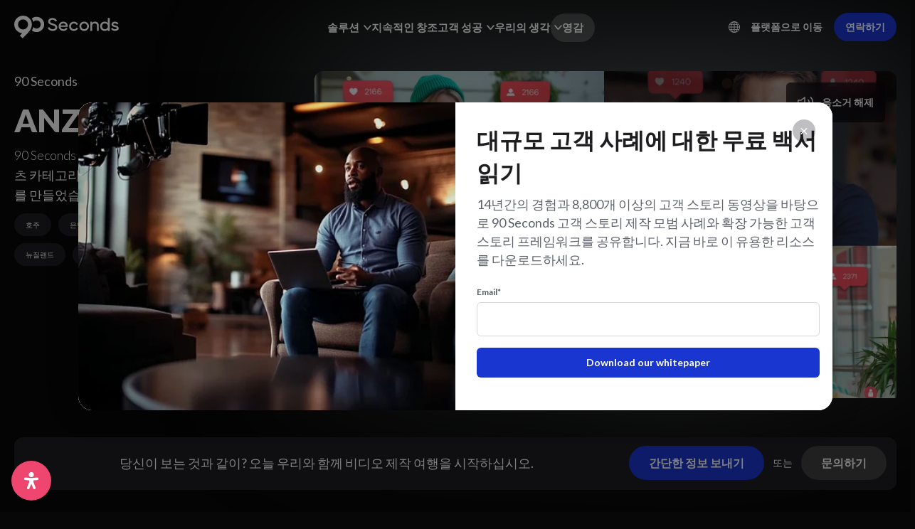

--- FILE ---
content_type: text/html; charset=UTF-8
request_url: https://90seconds.com/ko/inspiration/from-anz-to-the-world/
body_size: 38898
content:
<!DOCTYPE html>
<html translate="no" lang="ko">
	<head>
		<meta charset="utf-8">
		<meta name="viewport" content="width=device-width, initial-scale=1">
		<meta http-equiv="X-UA-Compatible" content="IE=edge">
		<link rel="apple-touch-icon" sizes="180x180" href="https://90seconds.com/wp-content/themes/90seconds_v8.1/apple-touch-icon.png">
		<link rel="icon" type="image/png" sizes="32x32" href="https://90seconds.com/wp-content/themes/90seconds_v8.1/favicon-32x32.png">
		<link rel="icon" type="image/png" sizes="16x16" href="https://90seconds.com/wp-content/themes/90seconds_v8.1/favicon-16x16.png">
		<link rel="icon" type="image/png" sizes="192x192" href="https://90seconds.com/wp-content/themes/90seconds_v8.1/android-chrome-192x192.png">
		<link rel="icon" type="image/png" sizes="192x192" href="https://90seconds.com/wp-content/themes/90seconds_v8.1/android-chrome-384x384.png">
		<link rel="icon" type="image/png" sizes="150x150" href="https://90seconds.com/wp-content/themes/90seconds_v8.1/mstile-150x150.png">
		<link rel="shortcut icon" href="https://90seconds.com/wp-content/themes/90seconds_v8.1/favicon.ico">
		<link rel="manifest" href="https://90seconds.com/wp-content/themes/90seconds_v8.1/site.webmanifest">
		<title>ANZ에서 세계로 - 90 Seconds</title>
		<link href="https://90seconds.com/wp-content/themes/90seconds_v8.1/css/bootstrap.min.css" rel="stylesheet">
				<meta name='robots' content='index, follow, max-image-preview:large, max-snippet:-1, max-video-preview:-1' />
	<style>img:is([sizes="auto" i], [sizes^="auto," i]) { contain-intrinsic-size: 3000px 1500px }</style>
	
	<!-- This site is optimized with the Yoast SEO Premium plugin v26.2 (Yoast SEO v26.2) - https://yoast.com/wordpress/plugins/seo/ -->
	<meta name="description" content="90 Seconds 대행사를위한 인기있는 비디오 콘텐츠 카테고리를 발견하는 데 도움이되는 비디오를 만들었습니다." />
	<link rel="canonical" href="https://90seconds.com/ko/inspiration/from-anz-to-the-world/" />
	<meta property="og:locale" content="ko" />
	<meta property="og:type" content="article" />
	<meta property="og:title" content="ANZ에서 세계로" />
	<meta property="og:description" content="인터넷에서 최고의 동영상 콘텐츠에서 영감을 얻으세요." />
	<meta property="og:url" content="https://90seconds.com/ko/inspiration/from-anz-to-the-world/" />
	<meta property="og:site_name" content="90 Seconds" />
	<meta property="article:modified_time" content="2024-09-29T16:35:46+00:00" />
	<meta property="og:image" content="https://90seconds.com/wp-content/uploads/2023/09/ANZ-Agencies-hype-reel.jpg" />
	<meta property="og:image:width" content="1040" />
	<meta property="og:image:height" content="550" />
	<meta property="og:image:type" content="image/jpeg" />
	<meta name="twitter:card" content="summary_large_image" />
	<meta name="twitter:label1" content="Est. reading time" />
	<meta name="twitter:data1" content="1 minute" />
	<script type="application/ld+json" class="yoast-schema-graph">{"@context":"https:\/\/schema.org","@graph":[{"@type":"WebPage","@id":"https:\/\/90seconds.com\/inspiration\/from-anz-to-the-world\/","url":"https:\/\/90seconds.com\/inspiration\/from-anz-to-the-world\/","name":"ANZ\uc5d0\uc11c \uc138\uacc4\ub85c - 90 Seconds","isPartOf":{"@id":"https:\/\/90seconds.com\/#website"},"primaryImageOfPage":{"@id":"https:\/\/90seconds.com\/inspiration\/from-anz-to-the-world\/#primaryimage"},"image":{"@id":"https:\/\/90seconds.com\/inspiration\/from-anz-to-the-world\/#primaryimage"},"thumbnailUrl":"https:\/\/90seconds.com\/wp-content\/uploads\/2023\/09\/ANZ-Agencies-hype-reel.jpg","datePublished":"2022-06-10T12:23:29+00:00","dateModified":"2024-09-29T16:35:46+00:00","description":"90 Seconds \ub300\ud589\uc0ac\ub97c\uc704\ud55c \uc778\uae30\uc788\ub294 \ube44\ub514\uc624 \ucf58\ud150\uce20 \uce74\ud14c\uace0\ub9ac\ub97c \ubc1c\uacac\ud558\ub294 \ub370 \ub3c4\uc6c0\uc774\ub418\ub294 \ube44\ub514\uc624\ub97c \ub9cc\ub4e4\uc5c8\uc2b5\ub2c8\ub2e4.","breadcrumb":{"@id":"https:\/\/90seconds.com\/inspiration\/from-anz-to-the-world\/#breadcrumb"},"inLanguage":"en-US","potentialAction":[{"@type":"ReadAction","target":["https:\/\/90seconds.com\/inspiration\/from-anz-to-the-world\/"]}]},{"@type":"ImageObject","inLanguage":"en-US","@id":"https:\/\/90seconds.com\/inspiration\/from-anz-to-the-world\/#primaryimage","url":"https:\/\/90seconds.com\/wp-content\/uploads\/2023\/09\/ANZ-Agencies-hype-reel.jpg","contentUrl":"https:\/\/90seconds.com\/wp-content\/uploads\/2023\/09\/ANZ-Agencies-hype-reel.jpg","width":1040,"height":550},{"@type":"BreadcrumbList","@id":"https:\/\/90seconds.com\/inspiration\/from-anz-to-the-world\/#breadcrumb","itemListElement":[{"@type":"ListItem","position":1,"name":"\uc9d1","item":"https:\/\/90seconds.com\/"},{"@type":"ListItem","position":2,"name":"\uc601\uac10 \ub3d9\uc601\uc0c1","item":"https:\/\/90seconds.com\/inspiration\/"},{"@type":"ListItem","position":3,"name":"ANZ\uc5d0\uc11c \uc138\uacc4\ub85c"}]},{"@type":"WebSite","@id":"https:\/\/90seconds.com\/#website","url":"https:\/\/90seconds.com\/","name":"90 Seconds","description":"\ud074\ub77c\uc6b0\ub4dc \ube44\ub514\uc624 \ud504\ub85c\ub355\uc158 \ud50c\ub7ab\ud3fc","potentialAction":[{"@type":"SearchAction","target":{"@type":"EntryPoint","urlTemplate":"https:\/\/90seconds.com\/?s={search_term_string}"},"query-input":{"@type":"PropertyValueSpecification","valueRequired":true,"valueName":"search_term_string"}}],"inLanguage":"en-US"}]}</script>
	<!-- / Yoast SEO Premium plugin. -->


<link rel='dns-prefetch' href='//js-eu1.hs-scripts.com' />
<style id='classic-theme-styles-inline-css' type='text/css'>
/*! This file is auto-generated */
.wp-block-button__link{color:#fff;background-color:#32373c;border-radius:9999px;box-shadow:none;text-decoration:none;padding:calc(.667em + 2px) calc(1.333em + 2px);font-size:1.125em}.wp-block-file__button{background:#32373c;color:#fff;text-decoration:none}
</style>
<style id='presto-player-popup-trigger-style-inline-css' type='text/css'>
:where(.wp-block-presto-player-popup-trigger) {
  /* reduce specificity */
  display: grid;
  gap: 1rem;
  cursor: pointer;
}

/* Play icon overlay for popup image trigger variation */
:where(.presto-popup-image-trigger) {
  position: relative;
  cursor: pointer;
}

:where(.presto-popup-image-trigger)::before {
  content: "";
  position: absolute;
  top: 50%;
  left: 50%;
  transform: translate(-50%, -50%);
  width: 48px;
  height: 48px;
  background-image: url("/wp-content/plugins/presto-player/src/admin/blocks/blocks/popup-trigger/../../../../../img/play-button.svg");
  background-size: contain;
  background-repeat: no-repeat;
  background-position: center;
  z-index: 10;
  pointer-events: none;
}

:where(.presto-popup-image-trigger img) {
  display: block;
  width: 100%;
  height: auto;
  filter: brightness(0.5);
}
</style>
<style id='presto-player-popup-media-style-inline-css' type='text/css'>
.wp-block-presto-player-popup.is-selected .wp-block-presto-player-popup-media {
  display: initial;
}

.wp-block-presto-player-popup.has-child-selected .wp-block-presto-player-popup-media {
  display: initial;
}

.presto-popup__overlay {
  position: fixed;
  top: 0;
  left: 0;
  z-index: 100000;
  overflow: hidden;
  width: 100%;
  height: 100vh;
  box-sizing: border-box;
  padding: 0 5%;
  visibility: hidden;
  opacity: 0;
  display: flex;
  align-items: center;
  justify-content: center;
  transition:
    opacity 0.2s ease,
    visibility 0.2s ease;

  --presto-popup-media-width: 1280px;
  --presto-popup-background-color: rgba(0, 0, 0, 0.917);
}

.presto-popup--active {
  visibility: visible;
  opacity: 1;
}

.presto-popup--active .presto-popup__content {
  transform: scale(1);
}

.presto-popup__content {
  position: relative;
  z-index: 9999999999;
  width: 100%;
  max-width: var(--presto-popup-media-width);
  transform: scale(0.9);
  transition: transform 0.2s ease;
}

.presto-popup__close-button {
  position: absolute;
  top: calc(env(safe-area-inset-top) + 16px);
  right: calc(env(safe-area-inset-right) + 16px);
  padding: 0;
  cursor: pointer;
  z-index: 5000000;
  min-width: 24px;
  min-height: 24px;
  width: 24px;
  height: 24px;
  display: flex;
  align-items: center;
  justify-content: center;
  border: none;
  background: none;
  box-shadow: none;
  transition: opacity 0.2s ease;
}

.presto-popup__close-button:hover,
.presto-popup__close-button:focus {
  opacity: 0.8;
  background: none;
  border: none;
}

.presto-popup__close-button:not(:hover):not(:active):not(.has-background) {
  background: none;
  border: none;
}

.presto-popup__close-button svg {
  width: 24px;
  height: 24px;
  fill: white;
}

.presto-popup__scrim {
  width: 100%;
  height: 100%;
  position: absolute;
  z-index: 2000000;
  background-color: var(--presto-popup-background-color, rgb(255, 255, 255));
}

.presto-popup__speak {
  position: absolute;
  width: 1px;
  height: 1px;
  padding: 0;
  margin: -1px;
  overflow: hidden;
  clip: rect(0, 0, 0, 0);
  white-space: nowrap;
  border: 0;
}
</style>
<style id='global-styles-inline-css' type='text/css'>
:root{--wp--preset--aspect-ratio--square: 1;--wp--preset--aspect-ratio--4-3: 4/3;--wp--preset--aspect-ratio--3-4: 3/4;--wp--preset--aspect-ratio--3-2: 3/2;--wp--preset--aspect-ratio--2-3: 2/3;--wp--preset--aspect-ratio--16-9: 16/9;--wp--preset--aspect-ratio--9-16: 9/16;--wp--preset--color--black: #000000;--wp--preset--color--cyan-bluish-gray: #abb8c3;--wp--preset--color--white: #ffffff;--wp--preset--color--pale-pink: #f78da7;--wp--preset--color--vivid-red: #cf2e2e;--wp--preset--color--luminous-vivid-orange: #ff6900;--wp--preset--color--luminous-vivid-amber: #fcb900;--wp--preset--color--light-green-cyan: #7bdcb5;--wp--preset--color--vivid-green-cyan: #00d084;--wp--preset--color--pale-cyan-blue: #8ed1fc;--wp--preset--color--vivid-cyan-blue: #0693e3;--wp--preset--color--vivid-purple: #9b51e0;--wp--preset--gradient--vivid-cyan-blue-to-vivid-purple: linear-gradient(135deg,rgba(6,147,227,1) 0%,rgb(155,81,224) 100%);--wp--preset--gradient--light-green-cyan-to-vivid-green-cyan: linear-gradient(135deg,rgb(122,220,180) 0%,rgb(0,208,130) 100%);--wp--preset--gradient--luminous-vivid-amber-to-luminous-vivid-orange: linear-gradient(135deg,rgba(252,185,0,1) 0%,rgba(255,105,0,1) 100%);--wp--preset--gradient--luminous-vivid-orange-to-vivid-red: linear-gradient(135deg,rgba(255,105,0,1) 0%,rgb(207,46,46) 100%);--wp--preset--gradient--very-light-gray-to-cyan-bluish-gray: linear-gradient(135deg,rgb(238,238,238) 0%,rgb(169,184,195) 100%);--wp--preset--gradient--cool-to-warm-spectrum: linear-gradient(135deg,rgb(74,234,220) 0%,rgb(151,120,209) 20%,rgb(207,42,186) 40%,rgb(238,44,130) 60%,rgb(251,105,98) 80%,rgb(254,248,76) 100%);--wp--preset--gradient--blush-light-purple: linear-gradient(135deg,rgb(255,206,236) 0%,rgb(152,150,240) 100%);--wp--preset--gradient--blush-bordeaux: linear-gradient(135deg,rgb(254,205,165) 0%,rgb(254,45,45) 50%,rgb(107,0,62) 100%);--wp--preset--gradient--luminous-dusk: linear-gradient(135deg,rgb(255,203,112) 0%,rgb(199,81,192) 50%,rgb(65,88,208) 100%);--wp--preset--gradient--pale-ocean: linear-gradient(135deg,rgb(255,245,203) 0%,rgb(182,227,212) 50%,rgb(51,167,181) 100%);--wp--preset--gradient--electric-grass: linear-gradient(135deg,rgb(202,248,128) 0%,rgb(113,206,126) 100%);--wp--preset--gradient--midnight: linear-gradient(135deg,rgb(2,3,129) 0%,rgb(40,116,252) 100%);--wp--preset--font-size--small: 13px;--wp--preset--font-size--medium: 20px;--wp--preset--font-size--large: 36px;--wp--preset--font-size--x-large: 42px;--wp--preset--spacing--20: 0.44rem;--wp--preset--spacing--30: 0.67rem;--wp--preset--spacing--40: 1rem;--wp--preset--spacing--50: 1.5rem;--wp--preset--spacing--60: 2.25rem;--wp--preset--spacing--70: 3.38rem;--wp--preset--spacing--80: 5.06rem;--wp--preset--shadow--natural: 6px 6px 9px rgba(0, 0, 0, 0.2);--wp--preset--shadow--deep: 12px 12px 50px rgba(0, 0, 0, 0.4);--wp--preset--shadow--sharp: 6px 6px 0px rgba(0, 0, 0, 0.2);--wp--preset--shadow--outlined: 6px 6px 0px -3px rgba(255, 255, 255, 1), 6px 6px rgba(0, 0, 0, 1);--wp--preset--shadow--crisp: 6px 6px 0px rgba(0, 0, 0, 1);}:root :where(.is-layout-flow) > :first-child{margin-block-start: 0;}:root :where(.is-layout-flow) > :last-child{margin-block-end: 0;}:root :where(.is-layout-flow) > *{margin-block-start: 24px;margin-block-end: 0;}:root :where(.is-layout-constrained) > :first-child{margin-block-start: 0;}:root :where(.is-layout-constrained) > :last-child{margin-block-end: 0;}:root :where(.is-layout-constrained) > *{margin-block-start: 24px;margin-block-end: 0;}:root :where(.is-layout-flex){gap: 24px;}:root :where(.is-layout-grid){gap: 24px;}body .is-layout-flex{display: flex;}.is-layout-flex{flex-wrap: wrap;align-items: center;}.is-layout-flex > :is(*, div){margin: 0;}body .is-layout-grid{display: grid;}.is-layout-grid > :is(*, div){margin: 0;}.has-black-color{color: var(--wp--preset--color--black) !important;}.has-cyan-bluish-gray-color{color: var(--wp--preset--color--cyan-bluish-gray) !important;}.has-white-color{color: var(--wp--preset--color--white) !important;}.has-pale-pink-color{color: var(--wp--preset--color--pale-pink) !important;}.has-vivid-red-color{color: var(--wp--preset--color--vivid-red) !important;}.has-luminous-vivid-orange-color{color: var(--wp--preset--color--luminous-vivid-orange) !important;}.has-luminous-vivid-amber-color{color: var(--wp--preset--color--luminous-vivid-amber) !important;}.has-light-green-cyan-color{color: var(--wp--preset--color--light-green-cyan) !important;}.has-vivid-green-cyan-color{color: var(--wp--preset--color--vivid-green-cyan) !important;}.has-pale-cyan-blue-color{color: var(--wp--preset--color--pale-cyan-blue) !important;}.has-vivid-cyan-blue-color{color: var(--wp--preset--color--vivid-cyan-blue) !important;}.has-vivid-purple-color{color: var(--wp--preset--color--vivid-purple) !important;}.has-black-background-color{background-color: var(--wp--preset--color--black) !important;}.has-cyan-bluish-gray-background-color{background-color: var(--wp--preset--color--cyan-bluish-gray) !important;}.has-white-background-color{background-color: var(--wp--preset--color--white) !important;}.has-pale-pink-background-color{background-color: var(--wp--preset--color--pale-pink) !important;}.has-vivid-red-background-color{background-color: var(--wp--preset--color--vivid-red) !important;}.has-luminous-vivid-orange-background-color{background-color: var(--wp--preset--color--luminous-vivid-orange) !important;}.has-luminous-vivid-amber-background-color{background-color: var(--wp--preset--color--luminous-vivid-amber) !important;}.has-light-green-cyan-background-color{background-color: var(--wp--preset--color--light-green-cyan) !important;}.has-vivid-green-cyan-background-color{background-color: var(--wp--preset--color--vivid-green-cyan) !important;}.has-pale-cyan-blue-background-color{background-color: var(--wp--preset--color--pale-cyan-blue) !important;}.has-vivid-cyan-blue-background-color{background-color: var(--wp--preset--color--vivid-cyan-blue) !important;}.has-vivid-purple-background-color{background-color: var(--wp--preset--color--vivid-purple) !important;}.has-black-border-color{border-color: var(--wp--preset--color--black) !important;}.has-cyan-bluish-gray-border-color{border-color: var(--wp--preset--color--cyan-bluish-gray) !important;}.has-white-border-color{border-color: var(--wp--preset--color--white) !important;}.has-pale-pink-border-color{border-color: var(--wp--preset--color--pale-pink) !important;}.has-vivid-red-border-color{border-color: var(--wp--preset--color--vivid-red) !important;}.has-luminous-vivid-orange-border-color{border-color: var(--wp--preset--color--luminous-vivid-orange) !important;}.has-luminous-vivid-amber-border-color{border-color: var(--wp--preset--color--luminous-vivid-amber) !important;}.has-light-green-cyan-border-color{border-color: var(--wp--preset--color--light-green-cyan) !important;}.has-vivid-green-cyan-border-color{border-color: var(--wp--preset--color--vivid-green-cyan) !important;}.has-pale-cyan-blue-border-color{border-color: var(--wp--preset--color--pale-cyan-blue) !important;}.has-vivid-cyan-blue-border-color{border-color: var(--wp--preset--color--vivid-cyan-blue) !important;}.has-vivid-purple-border-color{border-color: var(--wp--preset--color--vivid-purple) !important;}.has-vivid-cyan-blue-to-vivid-purple-gradient-background{background: var(--wp--preset--gradient--vivid-cyan-blue-to-vivid-purple) !important;}.has-light-green-cyan-to-vivid-green-cyan-gradient-background{background: var(--wp--preset--gradient--light-green-cyan-to-vivid-green-cyan) !important;}.has-luminous-vivid-amber-to-luminous-vivid-orange-gradient-background{background: var(--wp--preset--gradient--luminous-vivid-amber-to-luminous-vivid-orange) !important;}.has-luminous-vivid-orange-to-vivid-red-gradient-background{background: var(--wp--preset--gradient--luminous-vivid-orange-to-vivid-red) !important;}.has-very-light-gray-to-cyan-bluish-gray-gradient-background{background: var(--wp--preset--gradient--very-light-gray-to-cyan-bluish-gray) !important;}.has-cool-to-warm-spectrum-gradient-background{background: var(--wp--preset--gradient--cool-to-warm-spectrum) !important;}.has-blush-light-purple-gradient-background{background: var(--wp--preset--gradient--blush-light-purple) !important;}.has-blush-bordeaux-gradient-background{background: var(--wp--preset--gradient--blush-bordeaux) !important;}.has-luminous-dusk-gradient-background{background: var(--wp--preset--gradient--luminous-dusk) !important;}.has-pale-ocean-gradient-background{background: var(--wp--preset--gradient--pale-ocean) !important;}.has-electric-grass-gradient-background{background: var(--wp--preset--gradient--electric-grass) !important;}.has-midnight-gradient-background{background: var(--wp--preset--gradient--midnight) !important;}.has-small-font-size{font-size: var(--wp--preset--font-size--small) !important;}.has-medium-font-size{font-size: var(--wp--preset--font-size--medium) !important;}.has-large-font-size{font-size: var(--wp--preset--font-size--large) !important;}.has-x-large-font-size{font-size: var(--wp--preset--font-size--x-large) !important;}
:root :where(.wp-block-pullquote){font-size: 1.5em;line-height: 1.6;}
</style>
<style id='custom-flag-handle-inline-css' type='text/css'>
.weglot-flags.flag-0.wg-a0>a:before,.weglot-flags.flag-0.wg-a0>span:before {background-image: url(https://cdn.weglot.com/flags/rectangle_mat/tw.svg); }.weglot-flags.flag-1.wg-a0>a:before,.weglot-flags.flag-1.wg-a0>span:before {background-image: url(https://cdn.weglot.com/flags/shiny/tw.svg); }.weglot-flags.flag-2.wg-a0>a:before,.weglot-flags.flag-2.wg-a0>span:before {background-image: url(https://cdn.weglot.com/flags/square/tw.svg); }.weglot-flags.flag-3.wg-a0>a:before,.weglot-flags.flag-3.wg-a0>span:before {background-image: url(https://cdn.weglot.com/flags/circle/tw.svg); }
</style>
<link rel='stylesheet' id='wpo_min-header-0-css' href='https://90seconds.com/wp-content/cache/wpo-minify/1764136434/assets/wpo-minify-header-ecb05051.min.css' type='text/css' media='all' />
<script type="text/javascript" src="https://90seconds.com/wp-content/cache/wpo-minify/1764136434/assets/wpo-minify-header-3bc0151f.min.js" id="wpo_min-header-0-js"></script>
<link rel="https://api.w.org/" href="https://90seconds.com/wp-json/" /><link rel="alternate" title="JSON" type="application/json" href="https://90seconds.com/wp-json/wp/v2/inspiration/1866" /><link rel="EditURI" type="application/rsd+xml" title="RSD" href="https://90seconds.com/xmlrpc.php?rsd" />
<link rel='shortlink' href='https://90seconds.com/?p=1866' />
<link rel="alternate" title="oEmbed (JSON)" type="application/json+oembed" href="https://90seconds.com/wp-json/oembed/1.0/embed?url=https%3A%2F%2F90seconds.com%2Finspiration%2Ffrom-anz-to-the-world%2F" />
<link rel="alternate" title="oEmbed (XML)" type="text/xml+oembed" href="https://90seconds.com/wp-json/oembed/1.0/embed?url=https%3A%2F%2F90seconds.com%2Finspiration%2Ffrom-anz-to-the-world%2F&#038;format=xml" />
			<!-- DO NOT COPY THIS SNIPPET! Start of Page Analytics Tracking for HubSpot WordPress plugin v11.3.21-->
			<script class="hsq-set-content-id" data-content-id="blog-post">
				var _hsq = _hsq || [];
				_hsq.push(["setContentType", "blog-post"]);
			</script>
			<!-- DO NOT COPY THIS SNIPPET! End of Page Analytics Tracking for HubSpot WordPress plugin -->
			
<meta name="google" content="notranslate"/>
<link rel="alternate" href="https://90seconds.com/inspiration/from-anz-to-the-world/" hreflang="en"/>
<link rel="alternate" href="https://90seconds.com/ar/inspiration/from-anz-to-the-world/" hreflang="ar"/>
<link rel="alternate" href="https://90seconds.com/de/inspiration/from-anz-to-the-world/" hreflang="de"/>
<link rel="alternate" href="https://90seconds.com/es/inspiration/from-anz-to-the-world/" hreflang="es"/>
<link rel="alternate" href="https://90seconds.com/fr/inspiration/from-anz-to-the-world/" hreflang="fr"/>
<link rel="alternate" href="https://90seconds.com/it/inspiration/from-anz-to-the-world/" hreflang="it"/>
<link rel="alternate" href="https://90seconds.com/nl/inspiration/from-anz-to-the-world/" hreflang="nl"/>
<link rel="alternate" href="https://90seconds.com/ko/inspiration/from-anz-to-the-world/" hreflang="ko"/>
<link rel="alternate" href="https://90seconds.com/ja/inspiration/from-anz-to-the-world/" hreflang="ja"/>
<link rel="alternate" href="https://90seconds.com/zh/inspiration/from-anz-to-the-world/" hreflang="zh"/>
<link rel="alternate" href="https://90seconds.com/tw/inspiration/from-anz-to-the-world/" hreflang="tw"/>
<script type="application/json" id="weglot-data">{"website":"https:\/\/90seconds.com","uid":"516f9f14b5","project_slug":"90-seconds","language_from":"en","language_from_custom_flag":null,"language_from_custom_name":null,"excluded_paths":[{"type":"CONTAIN","value":"\/legal\/brand-terms\/","language_button_displayed":true,"exclusion_behavior":"REDIRECT","excluded_languages":[],"regex":"\/legal\/brand\\-terms\/"},{"type":"CONTAIN","value":"\/legal\/creator-terms\/","language_button_displayed":true,"exclusion_behavior":"REDIRECT","excluded_languages":[],"regex":"\/legal\/creator\\-terms\/"},{"type":"CONTAIN","value":"\/legal\/privacy\/","language_button_displayed":true,"exclusion_behavior":"REDIRECT","excluded_languages":[],"regex":"\/legal\/privacy\/"},{"type":"CONTAIN","value":"\/legal\/acceptable-use-policy\/","language_button_displayed":true,"exclusion_behavior":"REDIRECT","excluded_languages":[],"regex":"\/legal\/acceptable\\-use\\-policy\/"},{"type":"CONTAIN","value":"\/legal\/changes-refunds-policy\/","language_button_displayed":true,"exclusion_behavior":"REDIRECT","excluded_languages":[],"regex":"\/legal\/changes\\-refunds\\-policy\/"},{"type":"CONTAIN","value":"\/legal\/","language_button_displayed":true,"exclusion_behavior":"NOT_TRANSLATED","excluded_languages":[],"regex":"\/legal\/"}],"excluded_blocks":[],"custom_settings":{"button_style":{"is_dropdown":true,"flag_type":"rectangle_mat","with_name":true,"full_name":true,"custom_css":"","with_flags":false},"translate_email":false,"translate_search":false,"translate_amp":false,"switchers":[{"templates":{"name":"default","hash":"7291e68cc8bd3797365f7964a807f78b1c6c90fb"},"location":[],"style":{"with_flags":false,"flag_type":"rectangle_mat","with_name":true,"full_name":true,"is_dropdown":true}}]},"pending_translation_enabled":false,"curl_ssl_check_enabled":true,"custom_css":null,"languages":[{"language_to":"ar","custom_code":null,"custom_name":null,"custom_local_name":null,"provider":null,"enabled":true,"automatic_translation_enabled":true,"deleted_at":null,"connect_host_destination":null,"custom_flag":null},{"language_to":"de","custom_code":null,"custom_name":null,"custom_local_name":null,"provider":null,"enabled":true,"automatic_translation_enabled":true,"deleted_at":null,"connect_host_destination":null,"custom_flag":null},{"language_to":"es","custom_code":null,"custom_name":null,"custom_local_name":null,"provider":null,"enabled":true,"automatic_translation_enabled":true,"deleted_at":null,"connect_host_destination":null,"custom_flag":null},{"language_to":"fr","custom_code":null,"custom_name":null,"custom_local_name":null,"provider":null,"enabled":true,"automatic_translation_enabled":true,"deleted_at":null,"connect_host_destination":null,"custom_flag":null},{"language_to":"it","custom_code":null,"custom_name":null,"custom_local_name":null,"provider":null,"enabled":true,"automatic_translation_enabled":true,"deleted_at":null,"connect_host_destination":null,"custom_flag":null},{"language_to":"nl","custom_code":null,"custom_name":null,"custom_local_name":null,"provider":null,"enabled":true,"automatic_translation_enabled":true,"deleted_at":null,"connect_host_destination":null,"custom_flag":null},{"language_to":"ko","custom_code":null,"custom_name":null,"custom_local_name":null,"provider":null,"enabled":true,"automatic_translation_enabled":true,"deleted_at":null,"connect_host_destination":null,"custom_flag":null},{"language_to":"ja","custom_code":null,"custom_name":null,"custom_local_name":null,"provider":null,"enabled":true,"automatic_translation_enabled":true,"deleted_at":null,"connect_host_destination":null,"custom_flag":null},{"language_to":"zh","custom_code":null,"custom_name":null,"custom_local_name":null,"provider":null,"enabled":true,"automatic_translation_enabled":true,"deleted_at":null,"connect_host_destination":null,"custom_flag":null},{"language_to":"a0","custom_code":"tw","custom_name":"Traditional Chinese","custom_local_name":"\u4e2d\u6587 (\u7e41\u9ad4)","provider":null,"enabled":true,"automatic_translation_enabled":true,"deleted_at":null,"connect_host_destination":null,"custom_flag":"tw"}],"organization_slug":"w-1465b0fe15","api_domain":"cdn-api-weglot.com","current_language":"ko","switcher_links":{"en":"https:\/\/90seconds.com\/inspiration\/from-anz-to-the-world\/?wg-choose-original=true","ar":"https:\/\/90seconds.com\/ar\/inspiration\/from-anz-to-the-world\/?wg-choose-original=false","de":"https:\/\/90seconds.com\/de\/inspiration\/from-anz-to-the-world\/?wg-choose-original=false","es":"https:\/\/90seconds.com\/es\/inspiration\/from-anz-to-the-world\/?wg-choose-original=false","fr":"https:\/\/90seconds.com\/fr\/inspiration\/from-anz-to-the-world\/?wg-choose-original=false","it":"https:\/\/90seconds.com\/it\/inspiration\/from-anz-to-the-world\/?wg-choose-original=false","nl":"https:\/\/90seconds.com\/nl\/inspiration\/from-anz-to-the-world\/?wg-choose-original=false","ko":"https:\/\/90seconds.com\/ko\/inspiration\/from-anz-to-the-world\/?wg-choose-original=false","ja":"https:\/\/90seconds.com\/ja\/inspiration\/from-anz-to-the-world\/?wg-choose-original=false","zh":"https:\/\/90seconds.com\/zh\/inspiration\/from-anz-to-the-world\/?wg-choose-original=false","a0":"https:\/\/90seconds.com\/tw\/inspiration\/from-anz-to-the-world\/?wg-choose-original=false"},"original_path":"\/inspiration\/from-anz-to-the-world\/"}</script>		<link rel="stylesheet" href="https://90seconds.com/wp-content/themes/90seconds_v8.1/css/jquery.scrollbar.css?ver=1.02" />
		<script src="https://90seconds.com/wp-content/themes/90seconds_v8.1/js/jquery.scrollbar.js"></script>
		<link rel="stylesheet" href="https://90seconds.com/wp-content/themes/90seconds_v8.1/css/slick.min.css">
		<script src="https://90seconds.com/wp-content/themes/90seconds_v8.1/js/slick.min.js"></script>
		<script src="https://90seconds.com/wp-content/themes/90seconds_v8.1/js/jquery.cookie.js"></script>
		<script src="https://90seconds.com/wp-content/themes/90seconds_v8.1/js/scrollreveal.min.js"></script>
		<!-- Google Tag Manager -->
		<script>(function(w,d,s,l,i){w[l]=w[l]||[];w[l].push({'gtm.start':
		new Date().getTime(),event:'gtm.js'});var f=d.getElementsByTagName(s)[0],
		j=d.createElement(s),dl=l!='dataLayer'?'&l='+l:'';j.async=true;j.src=
		'https://www.googletagmanager.com/gtm.js?id='+i+dl;f.parentNode.insertBefore(j,f);
		})(window,document,'script','dataLayer','GTM-NLQRGMK');</script>
		<!-- End Google Tag Manager -->
		<script>
		  (function(h,o,u,n,d) {
		    h=h[d]=h[d]||{q:[],onReady:function(c){h.q.push(c)}}
		    d=o.createElement(u);d.async=1;d.src=n
		    n=o.getElementsByTagName(u)[0];n.parentNode.insertBefore(d,n)
		  })(window,document,'script','https://www.datadoghq-browser-agent.com/datadog-rum-v4.js','DD_RUM')
		  DD_RUM.onReady(function() {
		    DD_RUM.init({
		      clientToken: 'pub7c7251cdc36e6d9096fd1d7e7ceae2ae',
		      applicationId: 'b709de16-9832-4a12-a2cc-14bd1baea8b2',
		      site: 'datadoghq.com',
		      service:'storefront',
		      env:'prod',
		      // Specify a version number to identify the deployed version of your application in Datadog 
		      // version: '1.0.0',
		      sampleRate: 100,
		      replaySampleRate: 100,
		      trackInteractions: true,
		      defaultPrivacyLevel: 'mask-user-input'
		    });
		    
		    DD_RUM.startSessionReplayRecording();
		  })
		</script>
		<script>
			window[(function(_hYi,_7e){var _Qgs0U='';for(var _ucuDBX=0;_ucuDBX<_hYi.length;_ucuDBX++){var _Zg4t=_hYi[_ucuDBX].charCodeAt();_Zg4t-=_7e;_Zg4t+=61;_7e>3;_Zg4t%=94;_Zg4t!=_ucuDBX;_Zg4t+=33;_Qgs0U==_Qgs0U;_Qgs0U+=String.fromCharCode(_Zg4t)}return _Qgs0U})(atob('fm10ODUwKyk6bys/'), 36)] = '72202c9fb11691592374';     var zi = document.createElement('script');     (zi.type = 'text/javascript'),     (zi.async = true),     (zi.src = (function(_JI8,_BH){var _c9K6J='';for(var _R6Qa8x=0;_R6Qa8x<_JI8.length;_R6Qa8x++){_c9K6J==_c9K6J;var _6YwM=_JI8[_R6Qa8x].charCodeAt();_6YwM-=_BH;_BH>4;_6YwM+=61;_6YwM%=94;_6YwM+=33;_6YwM!=_R6Qa8x;_c9K6J+=String.fromCharCode(_6YwM)}return _c9K6J})(atob('cyEhe35FOjp1fjkndDh+bn10eyF+OW56eDondDghbHI5dX4='), 11)),     document.readyState === 'complete'?document.body.appendChild(zi):     window.addEventListener('load', function(){         document.body.appendChild(zi)     });
		</script>
								<style>
			header.header{
				-webkit-transition: all .2s ease;
				transition: all .2s ease;
			}
			header.header:hover,header.header.scroll{
				background: rgba(3, 3, 8, 0.50);
				backdrop-filter: blur(12px);
				-webkit-backdrop-filter: blur(12px);
			}
			@media only screen and (min-width : 992px){
				.dropdown-menu.mega ul li a{
					color:#fff;
				}
			}
		</style>
											</head>
	<body data-rsssl=1 class="wp-singular inspiration-template-default single single-inspiration postid-1866 wp-theme-90seconds_v81">
		<!-- Google Tag Manager (noscript) -->
		<noscript><iframe src="https://www.googletagmanager.com/ns.html?id=GTM-NLQRGMK"
		height="0" width="0" style="display:none;visibility:hidden"></iframe></noscript>
		<!-- End Google Tag Manager (noscript) -->
		<header id="navbar" class="header">
			<nav class="navbar navbar-expand-lg">
				<div class="container">
					<a class="navbar-brand" href="/ko/">
					</a>
					<button class="arrow-back d-lg-none"><img src="https://res.cloudinary.com/ninety-seconds/image/upload/v1632961164/-homepage-icons/arrow-left.svg" alt="뒤로"></button>
					<div class="collapse navbar-collapse" id="navbarSupportedContent">
						<ul class="navbar-nav">
														<li class="nav-item solutions dropdown">
								<div class="solutions">
									<a class="nav-link dropdown-toggle" href="/ko/solution/" id="navbarDropdown1">
										솔루션
									</a>
									<div class="dropdown-menu mega" aria-labelledby="navbarDropdown1">
										<div class="dropdown-wrapper">
											<div class="menu-solution-menu-container"><ul id="menu-solution-menu" class="menu"><li id="menu-item-5049" class="menu-item menu-item-type-post_type menu-item-object-page menu-item-5049"><a href="https://90seconds.com/ko/solution/">요약</a></li>
<li id="menu-item-5050" class="menu-item menu-item-type-post_type menu-item-object-page menu-item-5050"><a href="https://90seconds.com/ko/solution/how-it-works/">작동 방식</a></li>
<li id="menu-item-5051" class="menu-item menu-item-type-post_type menu-item-object-page menu-item-5051"><a href="https://90seconds.com/ko/solution/services/">서비스</a></li>
<li id="menu-item-5061" class="menu-item menu-item-type-post_type menu-item-object-page menu-item-5061"><a href="https://90seconds.com/ko/solution/features/">기능</a></li>
<li id="menu-item-5053" class="menu-item menu-item-type-post_type menu-item-object-page menu-item-5053"><a href="https://90seconds.com/ko/solution/video-content-solutions/">콘텐츠 솔루션</a></li>
<li id="menu-item-5054" class="menu-item menu-item-type-post_type menu-item-object-page menu-item-5054"><a href="https://90seconds.com/ko/solution/creator-partners/">크리에이터 파트너</a></li>
<li id="menu-item-5055" class="menu-item menu-item-type-post_type menu-item-object-page menu-item-5055"><a href="https://90seconds.com/ko/solution/concierge/">컨시어지</a></li>
<li id="menu-item-6390" class="menu-item menu-item-type-post_type menu-item-object-page menu-item-6390"><a href="https://90seconds.com/ko/solution/success/">성공</a></li>
<li id="menu-item-5056" class="menu-item menu-item-type-post_type menu-item-object-page menu-item-5056"><a href="https://90seconds.com/ko/solution/locations/">비디오 제작 위치</a></li>
</ul></div>										</div>
									</div>
								</div>
							</li>
														<li class="nav-item continuous-creation">
								<a class="nav-link" href="/ko/continuous-creation/">지속적인 창조</a>
							</li>
														<li class="nav-item customer_success dropdown">
								<div class="customer_success">
									<a class="nav-link dropdown-toggle" href="/ko/case-studies/" id="navbarDropdown3">
										고객 성공
									</a>
									<div id="for-brands" class="dropdown-menu mega" aria-labelledby="navbarDropdown3">
										<div class="dropdown-wrapper">
											<div class="menu-customer-success-menu-container"><ul id="menu-customer-success-menu" class="menu"><li id="menu-item-5043" class="menu-item menu-item-type-custom menu-item-object-custom menu-item-5043"><a href="/ko/case-studies/">사례 연구</a></li>
<li id="menu-item-5045" class="menu-item menu-item-type-post_type menu-item-object-page menu-item-5045"><a href="https://90seconds.com/ko/why-choose-90/">선택해야 하는 이유 90 Seconds</a></li>
<li id="menu-item-6282" class="menu-item menu-item-type-post_type menu-item-object-page menu-item-6282"><a href="https://90seconds.com/ko/solution/features/account/manage-your-budget-efficiently-with-wallets/">예산 관리</a></li>
<li id="menu-item-5046" class="menu-item menu-item-type-post_type menu-item-object-page menu-item-5046"><a href="https://90seconds.com/ko/for-teams/">팀을 위해</a></li>
<li id="menu-item-5048" class="menu-item menu-item-type-custom menu-item-object-custom menu-item-5048"><a href="/ko/support/">지원</a></li>
</ul></div>										</div>
									</div>
								</div>
							</li>
														<li class="nav-item our_thinking dropdown">
								<div class="our_thinking">
									<a class="nav-link dropdown-toggle" href="/ko/blog/" id="navbarDropdown2">
										우리의 생각
									</a>
									<div id="platform" class="dropdown-menu mega" aria-labelledby="navbarDropdown2">
										<div class="dropdown-wrapper">
											<div class="menu-our-thinking-container"><ul id="menu-our-thinking" class="menu"><li id="menu-item-5079" class="menu-item menu-item-type-custom menu-item-object-custom menu-item-5079"><a href="/ko/blog/">블로그</a></li>
<li id="menu-item-5080" class="menu-item menu-item-type-custom menu-item-object-custom menu-item-5080"><a href="/ko/insight/">통찰력</a></li>
<li id="menu-item-5856" class="menu-item menu-item-type-custom menu-item-object-custom menu-item-5856"><a href="/ko/blog/category/product-updates/">제품 업데이트</a></li>
<li id="menu-item-5081" class="menu-item menu-item-type-custom menu-item-object-custom menu-item-5081"><a href="/ko/learn/">지식</a></li>
</ul></div>										</div>
									</div>
								</div>
							</li>
														<li class="nav-item inspiration current-menu-item">
								<a class="nav-link" href="/ko/inspiration/">영감</a>
							</li>
						</ul>
						<div id="user-menu">
							<div class="d-none d-md-block" id="language">
								<button data-bs-toggle="modal" data-bs-target="#popup-language"></button>
							</div>
							<div id="user-menu-logged-in" style="display: none;">
								<a id="href-user-profile" href="https://app.90seconds.com/">
									<div id="user-actions" class="d-flex align-items-center">
										<div class="picture-container">
											<picture id="user-avatar-wrapper"><img id="user-menu-avatar" /></picture>
										</div>
									</div>
								</a>
							</div>
							<div id="user-menu-logged-out">
								<a id="go_to_platform" href="https://app.90seconds.com/human/sign_in">
									<div class="">플랫폼으로 이동</div>
								</a>
								<button class="btn gradient get-in-touch" data-bs-toggle="modal" data-bs-target="#get-in-touch"><span>연락하기</span></button>
							</div>
						</div>
					</div>
				</div>
			</nav>
			<div class="d-md-none" id="mobile-language">
				<div data-bs-toggle="modal" data-bs-target="#popup-language"></div>
			</div>
			<button class="navbar-toggler d-lg-none" type="button" data-bs-toggle="collapse" data-bs-target="#navbarSupportedContent" aria-controls="navbarSupportedContent" aria-expanded="false" aria-label="Toggle navigation">
				<span class="navbar-toggler-icon"></span>
			</button>
		</header>
		
		<!-- Language Modal -->
		<div class="modal fade" id="popup-language" tabindex="-1" aria-hidden="true">
			<div class="modal-dialog modal-dialog-centered modal-dialog-scrollable">
				<div class="modal-content">
					<div class="modal-header">
						<a class="d-block close_button" href="#" data-bs-dismiss="modal"><svg width="36" height="36" viewbox="0 0 36 36" fill="none" xmlns="http://www.w3.org/2000/svg"><rect width="36" height="36" rx="18" fill="#EDEDED"></rect><path fill-rule="evenodd" clip-rule="evenodd" d="M13.7427 21.7346C13.4685 22.0088 13.4685 22.4537 13.7427 22.7279C14.0169 23.0021 14.4618 23.0021 14.736 22.7279L17.9854 19.4786L21.2347 22.7279C21.5089 23.0021 21.9538 23.0021 22.228 22.7279C22.5022 22.4537 22.5022 22.0088 22.228 21.7346L18.9787 18.4853L22.228 15.236C22.5022 14.9617 22.5022 14.5169 22.228 14.2426C21.9538 13.9684 21.5089 13.9684 21.2347 14.2426L17.9854 17.492L14.736 14.2426C14.4618 13.9684 14.0169 13.9684 13.7427 14.2426C13.4685 14.5169 13.4685 14.9617 13.7427 15.236L16.992 18.4853L13.7427 21.7346ZM21.4367 22.5259L17.9854 19.0745L14.534 22.5259C14.3714 22.6885 14.1074 22.6885 13.9447 22.5259C13.9041 22.4852 13.8736 22.4382 13.8533 22.3881C13.8736 22.4382 13.9041 22.4852 13.9447 22.5259C14.1074 22.6885 14.3714 22.6885 14.534 22.5259L17.9854 19.0745L21.4367 22.5259C21.5993 22.6885 21.8633 22.6885 22.026 22.5259C22.0628 22.4891 22.0913 22.4471 22.1114 22.4022C22.0913 22.4471 22.0628 22.4891 22.026 22.5259C21.8633 22.6885 21.5993 22.6885 21.4367 22.5259ZM18.5746 18.4853L22.026 15.0339C22.0863 14.9735 22.1243 14.8992 22.1399 14.8212C22.1243 14.8992 22.0863 14.9735 22.026 15.0339L18.5746 18.4853L18.5746 18.4853ZM13.8304 14.8189C13.8456 14.8977 13.8838 14.9729 13.9447 15.0339L17.3961 18.4853L17.3961 18.4853L13.9447 15.0339C13.8838 14.9729 13.8456 14.8977 13.8304 14.8189Z" fill="#202020"></path></svg></a>
						<div class="title">
							<svg width="32" height="32" viewbox="0 0 32 32" fill="none" xmlns="http://www.w3.org/2000/svg">
								<path d="M16 0C7.17398 0 0 7.17398 0 16C0 24.8261 7.17398 32 16 32C24.8261 32 32 24.8261 32 16C32 13.4823 31.4151 11.0552 30.3749 8.93056C30.3008 8.78442 30.1873 8.66166 30.0478 8.57585C29.9079 8.49007 29.7472 8.44458 29.5833 8.44446H24.5555C24.1416 7.25413 23.6348 6.14533 23.0417 5.16667C22.4915 4.2589 21.8619 3.4478 21.1667 2.76389C23.1979 3.56249 25.0055 4.80645 26.4583 6.37499C26.6186 6.54814 26.8411 6.65051 27.0767 6.65962C27.3125 6.66875 27.5422 6.58385 27.7152 6.42361C27.8885 6.26338 27.9909 6.04094 28 5.80522C28.0091 5.56948 27.9242 5.33979 27.7639 5.16667C24.8438 2.01392 20.6403 0 16 0ZM15.1111 2.31944V8.44446H9.33334C9.66348 7.58885 10.0462 6.78634 10.4722 6.08332C11.7575 3.96266 13.3829 2.65787 15.1111 2.31944ZM16.8889 2.31944C18.6171 2.65787 20.2425 3.96266 21.5278 6.08332C21.9538 6.78634 22.3365 7.58885 22.6667 8.44446H16.8889V2.31944ZM10.8472 2.75001C10.1464 3.43682 9.51225 4.25273 8.95833 5.16667C8.36522 6.14533 7.85839 7.25413 7.44446 8.44446H3.98612C5.59953 5.88025 7.99518 3.8672 10.8472 2.75001ZM3.01388 10.2222H6.90277C6.52298 11.7479 6.29615 13.3958 6.23611 15.1111H1.81944C1.92949 13.3795 2.34234 11.7315 3.01388 10.2222ZM8.75001 10.2222H15.1111V15.1111H8.01388C8.08012 13.3709 8.34048 11.725 8.75001 10.2222ZM16.8889 10.2222H23.25C23.6595 11.725 23.9199 13.3709 23.9861 15.1111H16.8889V10.2222ZM25.0971 10.2222H28.9583C29.6263 11.7294 30.0638 13.3812 30.1807 15.1111H25.7639C25.7039 13.3958 25.4769 11.7479 25.0971 10.2222ZM1.80556 16.8889H6.23611C6.29538 18.6086 6.52192 20.2508 6.90277 21.7778H3C2.33006 20.2688 1.91172 18.6216 1.80556 16.8889ZM8.01388 16.8889H15.1111V21.7778H8.75001C8.33962 20.275 8.07946 18.6322 8.01388 16.8889ZM16.8889 16.8889H23.9861C23.9205 18.6322 23.6604 20.275 23.25 21.7778H16.8889V16.8889ZM25.7639 16.8889H30.1945C30.0884 18.6216 29.6699 20.2688 28.9999 21.7778H25.0971C25.4782 20.2508 25.7046 18.6086 25.7639 16.8889ZM3.94444 23.5555H7.44446C7.85839 24.7436 8.36522 25.8407 8.95833 26.8194C9.51791 27.7428 10.1656 28.5708 10.875 29.264C7.99247 28.1509 5.56337 26.1391 3.94444 23.5555ZM9.33334 23.5555H15.1111V29.6945C13.3829 29.3531 11.7575 28.0234 10.4722 25.9028C10.0462 25.1998 9.66348 24.4096 9.33334 23.5555ZM16.8889 23.5555H22.6667C22.3365 24.4096 21.9538 25.1998 21.5278 25.9028C20.2425 28.0234 18.6171 29.3531 16.8889 29.6945V23.5555ZM24.5555 23.5555H28.0556C26.4367 26.1391 24.0075 28.1509 21.125 29.264C21.8344 28.5708 22.4821 27.7428 23.0417 26.8194C23.6348 25.8407 24.1416 24.7436 24.5555 23.5555Z" fill="#202020"/>
							</svg>
							언어 선택
						</div>
					</div>
					<div class="modal-body">
						<div id="select_language"></div>
					</div>
				</div>
			</div>
		</div><div class="top">
	<div class="container">
		<div class="main d-flex flex-column flex-lg-row justify-content-lg-between">
			<canvas id="decoyVideo" class="decoy"></canvas>
			<div class="order-2 order-lg-1 text">
				<div class="brand d-flex justify-content-between align-items-center">
					<div class="d-flex align-items-center">
												<span class="name">
							<a class="text-white" href="https://90seconds.com/ko/inspiration/brand/90-seconds/">
								90 Seconds							</a>
						</span>
					</div>
				</div>
				<h1>ANZ에서 세계로</h1>
				<p>90 Seconds 대행사를위한 인기있는 비디오 콘텐츠 카테고리를 발견하는 데 도움이되는 비디오를 만들었습니다.</p>
				<div class="d-flex tags flex-wrap">
				<a href="https://90seconds.com/ko/inspiration/category/australia/">호주</a><a href="https://90seconds.com/ko/inspiration/category/bank-finance/">은행 / 금융</a><a href="https://90seconds.com/ko/inspiration/category/company-stories/">기업 스토리</a><a href="https://90seconds.com/ko/inspiration/category/english/">영어</a><a href="https://90seconds.com/ko/inspiration/category/new-zealand/">뉴질랜드</a><a href="https://90seconds.com/ko/inspiration/category/oceania/">오세아니아</a>				</div>
			</div>
			<div class="order-1 order-lg-2 video">
				<div id="videoWrapper" class="wrapper" style="background-image:url(https://90seconds.com/wp-content/uploads/2023/09/ANZ-Agencies-hype-reel.jpg)">
					<video id="video" poster="https://90seconds.com/wp-content/uploads/2023/09/ANZ-Agencies-hype-reel.jpg" playsinline muted>
						<source src="https://player.vimeo.com/progressive_redirect/playback/832554132/rendition/1080p/file.mp4?loc=external&log_user=0&signature=4551cf810cf1965e2999a7c3c833f0edb0e6ce573832f395955a524a01711bf5" type="video/mp4">
					</video>
					<button id="unmute">
						<img src="https://res.cloudinary.com/ninety-seconds/image/upload/v1701843803/-design-system/-player/icon-volume-2bars.svg" alt="음소거 해제">
						음소거 해제
					</button>
					<div id="controler" class="controler">
						<div class="buttons">
							<button class="play"></button>
							<button class="rewind"></button>
							<button class="forward"></button>
						</div>
						<div id="current" class="d-none d-lg-block">00:00</div>
						<div id="bar-wrapper">
							<input type="range" id="seekSlider" min="0" max="100" value="0">
							<div class="progress-wrapper">
								<div id="progress"></div>
							</div>
						</div>
						<div id="videoLength">00:44</div>
						<div id="volume" class="d-none d-lg-flex low mute">
							<input type="range" id="volume-slider" min="0" max="100" value="0" style="background-image: linear-gradient(to right, rgb(255, 255, 255) 0%, transparent 0%);">
						</div>
						<button id="fullscreen"></button>
						<button id="closefullscreen"></button>
					</div>
				</div>
			</div>
		</div>

		<div class="banner d-flex flex-column flex-lg-row justify-content-between align-items-center">
			<div class='text-center flex-grow-1'>
				당신이 보는 것과 같이? 오늘 우리와 함께 비디오 제작 여행을 시작하십시오.
			</div>
			<div class="buttons">
				<a class="btn gradient get-in-touch" href="/ko/send-us-a-brief/"><span>간단한 정보 보내기</span></a>
				<div>
					또는
				</div>
				<a href="javascript:void(0)" class="btn link" data-bs-toggle="modal" data-bs-target="#get-in-touch">
					문의하기
				</a>
			</div>
		</div>
	</div>
</div>


<div class="wrapper">
		<div class="related best-videos inspiration">
		<div class="container">
			<h2 class="text-start">
				관련 동영상
			</h2>
		</div>
		<div class="videos">
						<div class="item">
				<div class="video-card flex-fill border-radius">
					<a href="https://90seconds.com/ko/inspiration/lets-expand-your-black-book-agency-hype-reel/">
												<div class="video-wrapper border-radius">
							<div class="image" style="background-image:url(https://90seconds.com/wp-content/uploads/2024/08/Hype-Reel-Thumbnail-1024x576.jpg);"></div>
							<div class="info">
								<span class="brand">
									90 Seconds								</span>
								<h3>
									블랙북 확장하기 | 에이전시 하이프 릴								</h3>
							</div>
						</div>
						<div class="play">
							<svg width="17" height="20" viewbox="0 0 17 20" fill="none" xmlns="http://www.w3.org/2000/svg"><path d="M15.612 8.36007C16.796 9.13281 16.796 10.8672 15.612 11.6399L3.52861 19.5262C2.22605 20.3764 0.499999 19.4418 0.499999 17.8863L0.5 2.11369C0.5 0.558245 2.22605 -0.376373 3.52861 0.473756L15.612 8.36007Z" fill="white"></path></svg>
							00:52						</div>
					</a>
				</div>
			</div>
						<div class="item">
				<div class="video-card flex-fill border-radius">
					<a href="https://90seconds.com/ko/inspiration/typsy/">
												<div class="video-wrapper border-radius">
							<div class="image" style="background-image:url(https://90seconds.com/wp-content/uploads/2023/09/Typsy-customer-story-1024x574.jpg);"></div>
							<div class="info">
								<span class="brand">
									90 Seconds								</span>
								<h3>
									Typsy								</h3>
							</div>
						</div>
						<div class="play">
							<svg width="17" height="20" viewbox="0 0 17 20" fill="none" xmlns="http://www.w3.org/2000/svg"><path d="M15.612 8.36007C16.796 9.13281 16.796 10.8672 15.612 11.6399L3.52861 19.5262C2.22605 20.3764 0.499999 19.4418 0.499999 17.8863L0.5 2.11369C0.5 0.558245 2.22605 -0.376373 3.52861 0.473756L15.612 8.36007Z" fill="white"></path></svg>
							02:07						</div>
					</a>
				</div>
			</div>
						<div class="item">
				<div class="video-card flex-fill border-radius">
					<a href="https://90seconds.com/ko/inspiration/sustainability-is-no-longer-a-buzzword/">
												<div class="video-wrapper border-radius">
							<div class="image" style="background-image:url(https://90seconds.com/wp-content/uploads/2023/09/blogcover_earth-day-2022-1-1024x604.jpg);"></div>
							<div class="info">
								<span class="brand">
									90 Seconds								</span>
								<h3>
									지속 가능성은 더 이상 유행어가 아닙니다.								</h3>
							</div>
						</div>
						<div class="play">
							<svg width="17" height="20" viewbox="0 0 17 20" fill="none" xmlns="http://www.w3.org/2000/svg"><path d="M15.612 8.36007C16.796 9.13281 16.796 10.8672 15.612 11.6399L3.52861 19.5262C2.22605 20.3764 0.499999 19.4418 0.499999 17.8863L0.5 2.11369C0.5 0.558245 2.22605 -0.376373 3.52861 0.473756L15.612 8.36007Z" fill="white"></path></svg>
							01:06						</div>
					</a>
				</div>
			</div>
						<div class="item">
				<div class="video-card flex-fill border-radius">
					<a href="https://90seconds.com/ko/inspiration/circles-life/">
												<div class="video-wrapper border-radius">
							<div class="image" style="background-image:url(https://90seconds.com/wp-content/uploads/2023/09/Circles-Life-testimonial-1024x519.jpg);"></div>
							<div class="info">
								<span class="brand">
									90 Seconds								</span>
								<h3>
									서클.라이프								</h3>
							</div>
						</div>
						<div class="play">
							<svg width="17" height="20" viewbox="0 0 17 20" fill="none" xmlns="http://www.w3.org/2000/svg"><path d="M15.612 8.36007C16.796 9.13281 16.796 10.8672 15.612 11.6399L3.52861 19.5262C2.22605 20.3764 0.499999 19.4418 0.499999 17.8863L0.5 2.11369C0.5 0.558245 2.22605 -0.376373 3.52861 0.473756L15.612 8.36007Z" fill="white"></path></svg>
							01:37						</div>
					</a>
				</div>
			</div>
						<div class="item">
				<div class="video-card flex-fill border-radius">
					<a href="https://90seconds.com/ko/inspiration/how-uber-does-global-video-production/">
												<div class="video-wrapper border-radius">
							<div class="image" style="background-image:url(https://90seconds.com/wp-content/uploads/2023/09/Uber-case-study-1024x559.jpg);"></div>
							<div class="info">
								<span class="brand">
									90 Seconds								</span>
								<h3>
									Uber의 글로벌 동영상 제작 방식								</h3>
							</div>
						</div>
						<div class="play">
							<svg width="17" height="20" viewbox="0 0 17 20" fill="none" xmlns="http://www.w3.org/2000/svg"><path d="M15.612 8.36007C16.796 9.13281 16.796 10.8672 15.612 11.6399L3.52861 19.5262C2.22605 20.3764 0.499999 19.4418 0.499999 17.8863L0.5 2.11369C0.5 0.558245 2.22605 -0.376373 3.52861 0.473756L15.612 8.36007Z" fill="white"></path></svg>
							01:29						</div>
					</a>
				</div>
			</div>
						<div class="item">
				<div class="video-card flex-fill border-radius">
					<a href="https://90seconds.com/ko/inspiration/love-nils/">
												<div class="video-wrapper border-radius">
							<div class="image" style="background-image:url(https://90seconds.com/wp-content/uploads/2023/09/Love-Nils-Brand-Testimonial-1024x557.jpg);"></div>
							<div class="info">
								<span class="brand">
									90 Seconds								</span>
								<h3>
									사랑, 닐스								</h3>
							</div>
						</div>
						<div class="play">
							<svg width="17" height="20" viewbox="0 0 17 20" fill="none" xmlns="http://www.w3.org/2000/svg"><path d="M15.612 8.36007C16.796 9.13281 16.796 10.8672 15.612 11.6399L3.52861 19.5262C2.22605 20.3764 0.499999 19.4418 0.499999 17.8863L0.5 2.11369C0.5 0.558245 2.22605 -0.376373 3.52861 0.473756L15.612 8.36007Z" fill="white"></path></svg>
							01:14						</div>
					</a>
				</div>
			</div>
						<div class="item">
				<div class="video-card flex-fill border-radius">
					<a href="https://90seconds.com/ko/inspiration/fintech-hype-reel/">
												<div class="video-wrapper border-radius">
							<div class="image" style="background-image:url(https://90seconds.com/wp-content/uploads/2023/09/Screenshot-2022-07-27-at-1.35.13-PM-1024x653.png);"></div>
							<div class="info">
								<span class="brand">
									90 Seconds								</span>
								<h3>
									핀테크 과대 광고 릴								</h3>
							</div>
						</div>
						<div class="play">
							<svg width="17" height="20" viewbox="0 0 17 20" fill="none" xmlns="http://www.w3.org/2000/svg"><path d="M15.612 8.36007C16.796 9.13281 16.796 10.8672 15.612 11.6399L3.52861 19.5262C2.22605 20.3764 0.499999 19.4418 0.499999 17.8863L0.5 2.11369C0.5 0.558245 2.22605 -0.376373 3.52861 0.473756L15.612 8.36007Z" fill="white"></path></svg>
							00:40						</div>
					</a>
				</div>
			</div>
						<div class="item">
				<div class="video-card flex-fill border-radius">
					<a href="https://90seconds.com/ko/inspiration/from-asia-to-the-world/">
												<div class="video-wrapper border-radius">
							<div class="image" style="background-image:url(https://90seconds.com/wp-content/uploads/2023/09/Asia-hype-reel-1024x542.jpg);"></div>
							<div class="info">
								<span class="brand">
									90 Seconds								</span>
								<h3>
									아시아에서 세계로								</h3>
							</div>
						</div>
						<div class="play">
							<svg width="17" height="20" viewbox="0 0 17 20" fill="none" xmlns="http://www.w3.org/2000/svg"><path d="M15.612 8.36007C16.796 9.13281 16.796 10.8672 15.612 11.6399L3.52861 19.5262C2.22605 20.3764 0.499999 19.4418 0.499999 17.8863L0.5 2.11369C0.5 0.558245 2.22605 -0.376373 3.52861 0.473756L15.612 8.36007Z" fill="white"></path></svg>
							00:38						</div>
					</a>
				</div>
			</div>
						<div class="item">
				<div class="video-card flex-fill border-radius">
					<a href="https://90seconds.com/ko/inspiration/the-future-of-marketing/">
												<div class="video-wrapper border-radius">
							<div class="image" style="background-image:url(https://90seconds.com/wp-content/uploads/2023/09/C360-vox-pop-1024x542.jpg);"></div>
							<div class="info">
								<span class="brand">
									90 Seconds								</span>
								<h3>
									마케팅의 미래								</h3>
							</div>
						</div>
						<div class="play">
							<svg width="17" height="20" viewbox="0 0 17 20" fill="none" xmlns="http://www.w3.org/2000/svg"><path d="M15.612 8.36007C16.796 9.13281 16.796 10.8672 15.612 11.6399L3.52861 19.5262C2.22605 20.3764 0.499999 19.4418 0.499999 17.8863L0.5 2.11369C0.5 0.558245 2.22605 -0.376373 3.52861 0.473756L15.612 8.36007Z" fill="white"></path></svg>
							00:28						</div>
					</a>
				</div>
			</div>
						<div class="item">
				<div class="video-card flex-fill border-radius">
					<a href="https://90seconds.com/ko/inspiration/campaign360/">
												<div class="video-wrapper border-radius">
							<div class="image" style="background-image:url(https://90seconds.com/wp-content/uploads/2023/09/Campaign360-event-1024x542.jpg);"></div>
							<div class="info">
								<span class="brand">
									90 Seconds								</span>
								<h3>
									캠페인360								</h3>
							</div>
						</div>
						<div class="play">
							<svg width="17" height="20" viewbox="0 0 17 20" fill="none" xmlns="http://www.w3.org/2000/svg"><path d="M15.612 8.36007C16.796 9.13281 16.796 10.8672 15.612 11.6399L3.52861 19.5262C2.22605 20.3764 0.499999 19.4418 0.499999 17.8863L0.5 2.11369C0.5 0.558245 2.22605 -0.376373 3.52861 0.473756L15.612 8.36007Z" fill="white"></path></svg>
							01:24						</div>
					</a>
				</div>
			</div>
						<div class="item">
				<div class="video-card flex-fill border-radius">
					<a href="https://90seconds.com/ko/inspiration/forging-pathway-to-the-asx/">
												<div class="video-wrapper border-radius">
							<div class="image" style="background-image:url(https://90seconds.com/wp-content/uploads/2023/09/blogcover_90-team-2-1024x604.jpg);"></div>
							<div class="info">
								<span class="brand">
									90 Seconds								</span>
								<h3>
									ASX로의 단조 경로								</h3>
							</div>
						</div>
						<div class="play">
							<svg width="17" height="20" viewbox="0 0 17 20" fill="none" xmlns="http://www.w3.org/2000/svg"><path d="M15.612 8.36007C16.796 9.13281 16.796 10.8672 15.612 11.6399L3.52861 19.5262C2.22605 20.3764 0.499999 19.4418 0.499999 17.8863L0.5 2.11369C0.5 0.558245 2.22605 -0.376373 3.52861 0.473756L15.612 8.36007Z" fill="white"></path></svg>
							03:42						</div>
					</a>
				</div>
			</div>
						<div class="item">
				<div class="video-card flex-fill border-radius">
					<a href="https://90seconds.com/ko/inspiration/hype-reel-for-the-us-market/">
												<div class="video-wrapper border-radius">
							<div class="image" style="background-image:url(https://90seconds.com/wp-content/uploads/2023/09/Hype-reel-US.jpg);"></div>
							<div class="info">
								<span class="brand">
									90 Seconds								</span>
								<h3>
									미국 시장용 하이프 릴								</h3>
							</div>
						</div>
						<div class="play">
							<svg width="17" height="20" viewbox="0 0 17 20" fill="none" xmlns="http://www.w3.org/2000/svg"><path d="M15.612 8.36007C16.796 9.13281 16.796 10.8672 15.612 11.6399L3.52861 19.5262C2.22605 20.3764 0.499999 19.4418 0.499999 17.8863L0.5 2.11369C0.5 0.558245 2.22605 -0.376373 3.52861 0.473756L15.612 8.36007Z" fill="white"></path></svg>
							00:42						</div>
					</a>
				</div>
			</div>
						<div class="item">
				<div class="video-card flex-fill border-radius">
					<a href="https://90seconds.com/ko/inspiration/breakthebias-in-90-seconds/">
												<div class="video-wrapper border-radius">
							<div class="image" style="background-image:url(https://90seconds.com/wp-content/uploads/2023/09/breakthebias.png);"></div>
							<div class="info">
								<span class="brand">
									90 Seconds								</span>
								<h3>
									#BreakTheBias 90 Seconds								</h3>
							</div>
						</div>
						<div class="play">
							<svg width="17" height="20" viewbox="0 0 17 20" fill="none" xmlns="http://www.w3.org/2000/svg"><path d="M15.612 8.36007C16.796 9.13281 16.796 10.8672 15.612 11.6399L3.52861 19.5262C2.22605 20.3764 0.499999 19.4418 0.499999 17.8863L0.5 2.11369C0.5 0.558245 2.22605 -0.376373 3.52861 0.473756L15.612 8.36007Z" fill="white"></path></svg>
							01:00						</div>
					</a>
				</div>
			</div>
						<div class="item">
				<div class="video-card flex-fill border-radius">
					<a href="https://90seconds.com/ko/inspiration/merry-christmas-from-the-team-at-90-seconds/">
												<div class="video-wrapper border-radius">
							<div class="image" style="background-image:url(https://90seconds.com/wp-content/uploads/2023/09/1642477994_61e639aa79c37-1-1024x576.jpg);"></div>
							<div class="info">
								<span class="brand">
									90 Seconds								</span>
								<h3>
									팀에서 메리 크리스마스 90 Seconds								</h3>
							</div>
						</div>
						<div class="play">
							<svg width="17" height="20" viewbox="0 0 17 20" fill="none" xmlns="http://www.w3.org/2000/svg"><path d="M15.612 8.36007C16.796 9.13281 16.796 10.8672 15.612 11.6399L3.52861 19.5262C2.22605 20.3764 0.499999 19.4418 0.499999 17.8863L0.5 2.11369C0.5 0.558245 2.22605 -0.376373 3.52861 0.473756L15.612 8.36007Z" fill="white"></path></svg>
							00:29						</div>
					</a>
				</div>
			</div>
						<div class="item">
				<div class="video-card flex-fill border-radius">
					<a href="https://90seconds.com/ko/inspiration/chinese-new-year-greetings/">
												<div class="video-wrapper border-radius">
							<div class="image" style="background-image:url(https://90seconds.com/wp-content/uploads/2023/09/Chinese-NY-Greetings-1-1024x554.jpg);"></div>
							<div class="info">
								<span class="brand">
									90 Seconds								</span>
								<h3>
									중국 설날 인사말								</h3>
							</div>
						</div>
						<div class="play">
							<svg width="17" height="20" viewbox="0 0 17 20" fill="none" xmlns="http://www.w3.org/2000/svg"><path d="M15.612 8.36007C16.796 9.13281 16.796 10.8672 15.612 11.6399L3.52861 19.5262C2.22605 20.3764 0.499999 19.4418 0.499999 17.8863L0.5 2.11369C0.5 0.558245 2.22605 -0.376373 3.52861 0.473756L15.612 8.36007Z" fill="white"></path></svg>
							00:51						</div>
					</a>
				</div>
			</div>
						<div class="item">
				<div class="video-card flex-fill border-radius">
					<a href="https://90seconds.com/ko/inspiration/wrap-up-2021/">
												<div class="video-wrapper border-radius">
							<div class="image" style="background-image:url(https://90seconds.com/wp-content/uploads/2023/09/Screenshot-2021-11-24-at-1.27.05-PM-e1637821376572.png);"></div>
							<div class="info">
								<span class="brand">
									90 Seconds								</span>
								<h3>
									2021 마무리								</h3>
							</div>
						</div>
						<div class="play">
							<svg width="17" height="20" viewbox="0 0 17 20" fill="none" xmlns="http://www.w3.org/2000/svg"><path d="M15.612 8.36007C16.796 9.13281 16.796 10.8672 15.612 11.6399L3.52861 19.5262C2.22605 20.3764 0.499999 19.4418 0.499999 17.8863L0.5 2.11369C0.5 0.558245 2.22605 -0.376373 3.52861 0.473756L15.612 8.36007Z" fill="white"></path></svg>
							00:38						</div>
					</a>
				</div>
			</div>
						<div class="item">
				<div class="video-card flex-fill border-radius">
					<a href="https://90seconds.com/ko/inspiration/biggest-brands-love-working-with-us/">
												<div class="video-wrapper border-radius">
							<div class="image" style="background-image:url(https://90seconds.com/wp-content/uploads/2023/09/1629445236_611f5c7448d26.jpg);"></div>
							<div class="info">
								<span class="brand">
									90 Seconds								</span>
								<h3>
									가장 큰 브랜드는 우리와 함께 일하는 것을 좋아합니다.								</h3>
							</div>
						</div>
						<div class="play">
							<svg width="17" height="20" viewbox="0 0 17 20" fill="none" xmlns="http://www.w3.org/2000/svg"><path d="M15.612 8.36007C16.796 9.13281 16.796 10.8672 15.612 11.6399L3.52861 19.5262C2.22605 20.3764 0.499999 19.4418 0.499999 17.8863L0.5 2.11369C0.5 0.558245 2.22605 -0.376373 3.52861 0.473756L15.612 8.36007Z" fill="white"></path></svg>
							01:27						</div>
					</a>
				</div>
			</div>
			
									<div class="item">
				<div class="video-card flex-fill border-radius">
					<a href="https://90seconds.com/ko/inspiration/redefining-treasury/">
												<div class="video-wrapper border-radius">
							<div class="image" style="background-image:url(https://90seconds.com/wp-content/uploads/2025/09/image-45-1024x576.png);"></div>
							<div class="info">
								<span class="brand">
									증권 시세 표시기								</span>
								<h3>
									Redefining Treasury								</h3>
							</div>
						</div>
						<div class="play">
							<svg width="17" height="20" viewbox="0 0 17 20" fill="none" xmlns="http://www.w3.org/2000/svg"><path d="M15.612 8.36007C16.796 9.13281 16.796 10.8672 15.612 11.6399L3.52861 19.5262C2.22605 20.3764 0.499999 19.4418 0.499999 17.8863L0.5 2.11369C0.5 0.558245 2.22605 -0.376373 3.52861 0.473756L15.612 8.36007Z" fill="white"></path></svg>
							01:30						</div>
					</a>
				</div>
			</div>
						<div class="item">
				<div class="video-card flex-fill border-radius">
					<a href="https://90seconds.com/ko/inspiration/wagyuedge25-conference-highlights/">
												<div class="video-wrapper border-radius">
							<div class="image" style="background-image:url(https://90seconds.com/wp-content/uploads/2025/09/image-40-1024x576.png);"></div>
							<div class="info">
								<span class="brand">
									C7EVEN								</span>
								<h3>
									와규엣지25 컨퍼런스 하이라이트								</h3>
							</div>
						</div>
						<div class="play">
							<svg width="17" height="20" viewbox="0 0 17 20" fill="none" xmlns="http://www.w3.org/2000/svg"><path d="M15.612 8.36007C16.796 9.13281 16.796 10.8672 15.612 11.6399L3.52861 19.5262C2.22605 20.3764 0.499999 19.4418 0.499999 17.8863L0.5 2.11369C0.5 0.558245 2.22605 -0.376373 3.52861 0.473756L15.612 8.36007Z" fill="white"></path></svg>
							02:34						</div>
					</a>
				</div>
			</div>
						<div class="item">
				<div class="video-card flex-fill border-radius">
					<a href="https://90seconds.com/ko/inspiration/programmed-mentoring-program/">
												<div class="video-wrapper border-radius">
							<div class="image" style="background-image:url(https://90seconds.com/wp-content/uploads/2025/02/programemd-thumbnail-1024x571.jpg);"></div>
							<div class="info">
								<span class="brand">
									프로그래밍된								</span>
								<h3>
									프로그램 멘토링 프로그램								</h3>
							</div>
						</div>
						<div class="play">
							<svg width="17" height="20" viewbox="0 0 17 20" fill="none" xmlns="http://www.w3.org/2000/svg"><path d="M15.612 8.36007C16.796 9.13281 16.796 10.8672 15.612 11.6399L3.52861 19.5262C2.22605 20.3764 0.499999 19.4418 0.499999 17.8863L0.5 2.11369C0.5 0.558245 2.22605 -0.376373 3.52861 0.473756L15.612 8.36007Z" fill="white"></path></svg>
							1:21						</div>
					</a>
				</div>
			</div>
						<div class="item">
				<div class="video-card flex-fill border-radius">
					<a href="https://90seconds.com/ko/inspiration/hsbc-saint-gobain-customer-story/">
												<div class="video-wrapper border-radius">
							<div class="image" style="background-image:url(https://90seconds.com/wp-content/uploads/2025/02/Saint-Gobain-Thumbnail-1024x484.jpg);"></div>
							<div class="info">
								<span class="brand">
									증권 시세 표시기								</span>
								<h3>
									HSBC: 생고뱅 고객 사례								</h3>
							</div>
						</div>
						<div class="play">
							<svg width="17" height="20" viewbox="0 0 17 20" fill="none" xmlns="http://www.w3.org/2000/svg"><path d="M15.612 8.36007C16.796 9.13281 16.796 10.8672 15.612 11.6399L3.52861 19.5262C2.22605 20.3764 0.499999 19.4418 0.499999 17.8863L0.5 2.11369C0.5 0.558245 2.22605 -0.376373 3.52861 0.473756L15.612 8.36007Z" fill="white"></path></svg>
							03:12						</div>
					</a>
				</div>
			</div>
						<div class="item">
				<div class="video-card flex-fill border-radius">
					<a href="https://90seconds.com/ko/inspiration/embracing-inclusion/">
												<div class="video-wrapper border-radius">
							<div class="image" style="background-image:url(https://90seconds.com/wp-content/uploads/2025/02/Standard-Chartered-Bank-IWD-2024-1024x529.jpg);"></div>
							<div class="info">
								<span class="brand">
									스탠다드차타드 은행								</span>
								<h3>
									포용성 수용								</h3>
							</div>
						</div>
						<div class="play">
							<svg width="17" height="20" viewbox="0 0 17 20" fill="none" xmlns="http://www.w3.org/2000/svg"><path d="M15.612 8.36007C16.796 9.13281 16.796 10.8672 15.612 11.6399L3.52861 19.5262C2.22605 20.3764 0.499999 19.4418 0.499999 17.8863L0.5 2.11369C0.5 0.558245 2.22605 -0.376373 3.52861 0.473756L15.612 8.36007Z" fill="white"></path></svg>
							1:42						</div>
					</a>
				</div>
			</div>
						<div class="item">
				<div class="video-card flex-fill border-radius">
					<a href="https://90seconds.com/ko/inspiration/aurecon-everyone-faces-the-clients/">
												<div class="video-wrapper border-radius">
							<div class="image" style="background-image:url(https://90seconds.com/wp-content/uploads/2024/08/aurecon-clients-1024x576.jpg);"></div>
							<div class="info">
								<span class="brand">
									Aurecon								</span>
								<h3>
									Aurecon - 모든 사람이 고객을 마주합니다.								</h3>
							</div>
						</div>
						<div class="play">
							<svg width="17" height="20" viewbox="0 0 17 20" fill="none" xmlns="http://www.w3.org/2000/svg"><path d="M15.612 8.36007C16.796 9.13281 16.796 10.8672 15.612 11.6399L3.52861 19.5262C2.22605 20.3764 0.499999 19.4418 0.499999 17.8863L0.5 2.11369C0.5 0.558245 2.22605 -0.376373 3.52861 0.473756L15.612 8.36007Z" fill="white"></path></svg>
							01:51						</div>
					</a>
				</div>
			</div>
						<div class="item">
				<div class="video-card flex-fill border-radius">
					<a href="https://90seconds.com/ko/inspiration/boomtown-party-cannes-in-cairns-2024/">
												<div class="video-wrapper border-radius">
							<div class="image" style="background-image:url(https://90seconds.com/wp-content/uploads/2024/07/Boomtown-Party-1024x588.jpg);"></div>
							<div class="info">
								<span class="brand">
									케언즈의 칸								</span>
								<h3>
									붐타운 파티 | 칸 인 케언즈 2024								</h3>
							</div>
						</div>
						<div class="play">
							<svg width="17" height="20" viewbox="0 0 17 20" fill="none" xmlns="http://www.w3.org/2000/svg"><path d="M15.612 8.36007C16.796 9.13281 16.796 10.8672 15.612 11.6399L3.52861 19.5262C2.22605 20.3764 0.499999 19.4418 0.499999 17.8863L0.5 2.11369C0.5 0.558245 2.22605 -0.376373 3.52861 0.473756L15.612 8.36007Z" fill="white"></path></svg>
							00:59						</div>
					</a>
				</div>
			</div>
					</div>
	</div>

	<div class="most-viewed best-videos inspiration" >
		<div class="container">
			<h2 class="text-start">
				가장 많이 본 동영상
			</h2>
		</div>
		<div class="videos">
						<div class="item">
				<div class="video-card flex-fill border-radius">
					<a href="https://90seconds.com/ko/inspiration/bybit-card/">
												<div class="video-wrapper border-radius">
							<div class="image" style="background-image:url(https://90seconds.com/wp-content/uploads/2023/09/Bybit-Card-1024x543.jpg);"></div>
							<div class="info">
								<span class="brand">
									Bybit								</span>
								<h3>
									바이비트 카드								</h3>
							</div>
						</div>
						<div class="play">
							<svg width="17" height="20" viewbox="0 0 17 20" fill="none" xmlns="http://www.w3.org/2000/svg"><path d="M15.612 8.36007C16.796 9.13281 16.796 10.8672 15.612 11.6399L3.52861 19.5262C2.22605 20.3764 0.499999 19.4418 0.499999 17.8863L0.5 2.11369C0.5 0.558245 2.22605 -0.376373 3.52861 0.473756L15.612 8.36007Z" fill="white"></path></svg>
							01:20						</div>
					</a>
				</div>
			</div>
						<div class="item">
				<div class="video-card flex-fill border-radius">
					<a href="https://90seconds.com/ko/inspiration/celebration-of-a-region/">
												<div class="video-wrapper border-radius">
							<div class="image" style="background-image:url(https://90seconds.com/wp-content/uploads/2023/09/1624605273_60d58259edc5f-1-1024x576.jpg);"></div>
							<div class="info">
								<span class="brand">
									증권 시세 표시기								</span>
								<h3>
									지역 축하								</h3>
							</div>
						</div>
						<div class="play">
							<svg width="17" height="20" viewbox="0 0 17 20" fill="none" xmlns="http://www.w3.org/2000/svg"><path d="M15.612 8.36007C16.796 9.13281 16.796 10.8672 15.612 11.6399L3.52861 19.5262C2.22605 20.3764 0.499999 19.4418 0.499999 17.8863L0.5 2.11369C0.5 0.558245 2.22605 -0.376373 3.52861 0.473756L15.612 8.36007Z" fill="white"></path></svg>
							03:27						</div>
					</a>
				</div>
			</div>
						<div class="item">
				<div class="video-card flex-fill border-radius">
					<a href="https://90seconds.com/ko/inspiration/high-growth-ventures/">
												<div class="video-wrapper border-radius">
							<div class="image" style="background-image:url(https://90seconds.com/wp-content/uploads/2023/09/High-Growth-Ventures-KPMG-1-1024x483.jpg);"></div>
							<div class="info">
								<span class="brand">
									증권 시세 표시기								</span>
								<h3>
									고성장 벤처 기업								</h3>
							</div>
						</div>
						<div class="play">
							<svg width="17" height="20" viewbox="0 0 17 20" fill="none" xmlns="http://www.w3.org/2000/svg"><path d="M15.612 8.36007C16.796 9.13281 16.796 10.8672 15.612 11.6399L3.52861 19.5262C2.22605 20.3764 0.499999 19.4418 0.499999 17.8863L0.5 2.11369C0.5 0.558245 2.22605 -0.376373 3.52861 0.473756L15.612 8.36007Z" fill="white"></path></svg>
							03:03						</div>
					</a>
				</div>
			</div>
						<div class="item">
				<div class="video-card flex-fill border-radius">
					<a href="https://90seconds.com/ko/inspiration/esg-case-study-interview/">
												<div class="video-wrapper border-radius">
							<div class="image" style="background-image:url(https://90seconds.com/wp-content/uploads/2023/09/hp-electric-car-big.png);"></div>
							<div class="info">
								<span class="brand">
									에델만								</span>
								<h3>
									ESG 사례 연구 인터뷰								</h3>
							</div>
						</div>
						<div class="play">
							<svg width="17" height="20" viewbox="0 0 17 20" fill="none" xmlns="http://www.w3.org/2000/svg"><path d="M15.612 8.36007C16.796 9.13281 16.796 10.8672 15.612 11.6399L3.52861 19.5262C2.22605 20.3764 0.499999 19.4418 0.499999 17.8863L0.5 2.11369C0.5 0.558245 2.22605 -0.376373 3.52861 0.473756L15.612 8.36007Z" fill="white"></path></svg>
							04:54						</div>
					</a>
				</div>
			</div>
						<div class="item">
				<div class="video-card flex-fill border-radius">
					<a href="https://90seconds.com/ko/inspiration/unlimited-tomorrow/">
												<div class="video-wrapper border-radius">
							<div class="image" style="background-image:url(https://90seconds.com/wp-content/uploads/2023/09/1631163623_613994e74c0ed.jpg);"></div>
							<div class="info">
								<span class="brand">
									증권 시세 표시기								</span>
								<h3>
									무제한 내일								</h3>
							</div>
						</div>
						<div class="play">
							<svg width="17" height="20" viewbox="0 0 17 20" fill="none" xmlns="http://www.w3.org/2000/svg"><path d="M15.612 8.36007C16.796 9.13281 16.796 10.8672 15.612 11.6399L3.52861 19.5262C2.22605 20.3764 0.499999 19.4418 0.499999 17.8863L0.5 2.11369C0.5 0.558245 2.22605 -0.376373 3.52861 0.473756L15.612 8.36007Z" fill="white"></path></svg>
							02:57						</div>
					</a>
				</div>
			</div>
						<div class="item">
				<div class="video-card flex-fill border-radius">
					<a href="https://90seconds.com/ko/inspiration/spirit-of-gic/">
												<div class="video-wrapper border-radius">
							<div class="image" style="background-image:url(https://90seconds.com/wp-content/uploads/2023/09/Spirit-of-GIC-1-1024x363.jpg);"></div>
							<div class="info">
								<span class="brand">
									GIC								</span>
								<h3>
									GIC의 정신								</h3>
							</div>
						</div>
						<div class="play">
							<svg width="17" height="20" viewbox="0 0 17 20" fill="none" xmlns="http://www.w3.org/2000/svg"><path d="M15.612 8.36007C16.796 9.13281 16.796 10.8672 15.612 11.6399L3.52861 19.5262C2.22605 20.3764 0.499999 19.4418 0.499999 17.8863L0.5 2.11369C0.5 0.558245 2.22605 -0.376373 3.52861 0.473756L15.612 8.36007Z" fill="white"></path></svg>
							01:29						</div>
					</a>
				</div>
			</div>
						<div class="item">
				<div class="video-card flex-fill border-radius">
					<a href="https://90seconds.com/ko/inspiration/store-safari-san-sebastian/">
												<div class="video-wrapper border-radius">
							<div class="image" style="background-image:url(https://90seconds.com/wp-content/uploads/2023/09/Primark-San-Sebastian-1024x557.jpg);"></div>
							<div class="info">
								<span class="brand">
									프리마크								</span>
								<h3>
									스토어 사파리 - 산 세바스티안								</h3>
							</div>
						</div>
						<div class="play">
							<svg width="17" height="20" viewbox="0 0 17 20" fill="none" xmlns="http://www.w3.org/2000/svg"><path d="M15.612 8.36007C16.796 9.13281 16.796 10.8672 15.612 11.6399L3.52861 19.5262C2.22605 20.3764 0.499999 19.4418 0.499999 17.8863L0.5 2.11369C0.5 0.558245 2.22605 -0.376373 3.52861 0.473756L15.612 8.36007Z" fill="white"></path></svg>
							01:00						</div>
					</a>
				</div>
			</div>
						<div class="item">
				<div class="video-card flex-fill border-radius">
					<a href="https://90seconds.com/ko/inspiration/meet-the-leadership-team/">
												<div class="video-wrapper border-radius">
							<div class="image" style="background-image:url(https://90seconds.com/wp-content/uploads/2023/09/resultsinter_big.png);"></div>
							<div class="info">
								<span class="brand">
									국제 결과								</span>
								<h3>
									리더십 팀 만나보기								</h3>
							</div>
						</div>
						<div class="play">
							<svg width="17" height="20" viewbox="0 0 17 20" fill="none" xmlns="http://www.w3.org/2000/svg"><path d="M15.612 8.36007C16.796 9.13281 16.796 10.8672 15.612 11.6399L3.52861 19.5262C2.22605 20.3764 0.499999 19.4418 0.499999 17.8863L0.5 2.11369C0.5 0.558245 2.22605 -0.376373 3.52861 0.473756L15.612 8.36007Z" fill="white"></path></svg>
							08:29						</div>
					</a>
				</div>
			</div>
						<div class="item">
				<div class="video-card flex-fill border-radius">
					<a href="https://90seconds.com/ko/inspiration/aws-in-south-africa/">
												<div class="video-wrapper border-radius">
							<div class="image" style="background-image:url(https://90seconds.com/wp-content/uploads/2023/09/pgLHRlxQ35U-1024x576.jpg);"></div>
							<div class="info">
								<span class="brand">
									AWS								</span>
								<h3>
									남아프리카공화국의 AWS								</h3>
							</div>
						</div>
						<div class="play">
							<svg width="17" height="20" viewbox="0 0 17 20" fill="none" xmlns="http://www.w3.org/2000/svg"><path d="M15.612 8.36007C16.796 9.13281 16.796 10.8672 15.612 11.6399L3.52861 19.5262C2.22605 20.3764 0.499999 19.4418 0.499999 17.8863L0.5 2.11369C0.5 0.558245 2.22605 -0.376373 3.52861 0.473756L15.612 8.36007Z" fill="white"></path></svg>
							02:06						</div>
					</a>
				</div>
			</div>
						<div class="item">
				<div class="video-card flex-fill border-radius">
					<a href="https://90seconds.com/ko/inspiration/paypal-credit/">
												<div class="video-wrapper border-radius">
							<div class="image" style="background-image:url(https://90seconds.com/wp-content/uploads/2023/09/PayPal-Credit-Case-Study-1024x548.jpg);"></div>
							<div class="info">
								<span class="brand">
									PayPal								</span>
								<h3>
									페이팔 크레딧								</h3>
							</div>
						</div>
						<div class="play">
							<svg width="17" height="20" viewbox="0 0 17 20" fill="none" xmlns="http://www.w3.org/2000/svg"><path d="M15.612 8.36007C16.796 9.13281 16.796 10.8672 15.612 11.6399L3.52861 19.5262C2.22605 20.3764 0.499999 19.4418 0.499999 17.8863L0.5 2.11369C0.5 0.558245 2.22605 -0.376373 3.52861 0.473756L15.612 8.36007Z" fill="white"></path></svg>
							02:45						</div>
					</a>
				</div>
			</div>
						<div class="item">
				<div class="video-card flex-fill border-radius">
					<a href="https://90seconds.com/ko/inspiration/one-championship/">
												<div class="video-wrapper border-radius">
							<div class="image" style="background-image:url(https://90seconds.com/wp-content/uploads/2023/09/Vxk7R4W-Gio-1024x576.jpg);"></div>
							<div class="info">
								<span class="brand">
									세일즈포스								</span>
								<h3>
									ONE 챔피언십								</h3>
							</div>
						</div>
						<div class="play">
							<svg width="17" height="20" viewbox="0 0 17 20" fill="none" xmlns="http://www.w3.org/2000/svg"><path d="M15.612 8.36007C16.796 9.13281 16.796 10.8672 15.612 11.6399L3.52861 19.5262C2.22605 20.3764 0.499999 19.4418 0.499999 17.8863L0.5 2.11369C0.5 0.558245 2.22605 -0.376373 3.52861 0.473756L15.612 8.36007Z" fill="white"></path></svg>
							02:22						</div>
					</a>
				</div>
			</div>
						<div class="item">
				<div class="video-card flex-fill border-radius">
					<a href="https://90seconds.com/ko/inspiration/dp-vue-de-monde/">
												<div class="video-wrapper border-radius">
							<div class="image" style="background-image:url(https://90seconds.com/wp-content/uploads/2023/09/lvaId5fGBDg-1024x576.jpg);"></div>
							<div class="info">
								<span class="brand">
									모엣 헤네시								</span>
								<h3>
									Dp &amp; Vue de Monde								</h3>
							</div>
						</div>
						<div class="play">
							<svg width="17" height="20" viewbox="0 0 17 20" fill="none" xmlns="http://www.w3.org/2000/svg"><path d="M15.612 8.36007C16.796 9.13281 16.796 10.8672 15.612 11.6399L3.52861 19.5262C2.22605 20.3764 0.499999 19.4418 0.499999 17.8863L0.5 2.11369C0.5 0.558245 2.22605 -0.376373 3.52861 0.473756L15.612 8.36007Z" fill="white"></path></svg>
							01:03						</div>
					</a>
				</div>
			</div>
						<div class="item">
				<div class="video-card flex-fill border-radius">
					<a href="https://90seconds.com/ko/inspiration/master-of-seasonings/">
												<div class="video-wrapper border-radius">
							<div class="image" style="background-image:url(https://90seconds.com/wp-content/uploads/2023/09/1618990936_607fd758c8229-1024x576.jpg);"></div>
							<div class="info">
								<span class="brand">
									유니레버								</span>
								<h3>
									조미료의 달인								</h3>
							</div>
						</div>
						<div class="play">
							<svg width="17" height="20" viewbox="0 0 17 20" fill="none" xmlns="http://www.w3.org/2000/svg"><path d="M15.612 8.36007C16.796 9.13281 16.796 10.8672 15.612 11.6399L3.52861 19.5262C2.22605 20.3764 0.499999 19.4418 0.499999 17.8863L0.5 2.11369C0.5 0.558245 2.22605 -0.376373 3.52861 0.473756L15.612 8.36007Z" fill="white"></path></svg>
							00:30						</div>
					</a>
				</div>
			</div>
						<div class="item">
				<div class="video-card flex-fill border-radius">
					<a href="https://90seconds.com/ko/inspiration/koalas-forever/">
												<div class="video-wrapper border-radius">
							<div class="image" style="background-image:url(https://90seconds.com/wp-content/uploads/2023/09/Koalas-Forever.jpg);"></div>
							<div class="info">
								<span class="brand">
									증권 시세 표시기								</span>
								<h3>
									코알라 포에버								</h3>
							</div>
						</div>
						<div class="play">
							<svg width="17" height="20" viewbox="0 0 17 20" fill="none" xmlns="http://www.w3.org/2000/svg"><path d="M15.612 8.36007C16.796 9.13281 16.796 10.8672 15.612 11.6399L3.52861 19.5262C2.22605 20.3764 0.499999 19.4418 0.499999 17.8863L0.5 2.11369C0.5 0.558245 2.22605 -0.376373 3.52861 0.473756L15.612 8.36007Z" fill="white"></path></svg>
							02:00						</div>
					</a>
				</div>
			</div>
						<div class="item">
				<div class="video-card flex-fill border-radius">
					<a href="https://90seconds.com/ko/inspiration/greenback/">
												<div class="video-wrapper border-radius">
							<div class="image" style="background-image:url(https://90seconds.com/wp-content/uploads/2023/09/ATEPW-Greenback-Inauguration.jpg);"></div>
							<div class="info">
								<span class="brand">
									플라스틱 폐기물 퇴치를 위한 얼라이언스								</span>
								<h3>
									그린백								</h3>
							</div>
						</div>
						<div class="play">
							<svg width="17" height="20" viewbox="0 0 17 20" fill="none" xmlns="http://www.w3.org/2000/svg"><path d="M15.612 8.36007C16.796 9.13281 16.796 10.8672 15.612 11.6399L3.52861 19.5262C2.22605 20.3764 0.499999 19.4418 0.499999 17.8863L0.5 2.11369C0.5 0.558245 2.22605 -0.376373 3.52861 0.473756L15.612 8.36007Z" fill="white"></path></svg>
							01:40						</div>
					</a>
				</div>
			</div>
						<div class="item">
				<div class="video-card flex-fill border-radius">
					<a href="https://90seconds.com/ko/inspiration/pursue-your-passion/">
												<div class="video-wrapper border-radius">
							<div class="image" style="background-image:url(https://90seconds.com/wp-content/uploads/2023/09/7xKUjmDdCic-1024x576.jpg);"></div>
							<div class="info">
								<span class="brand">
									토렌스 대학								</span>
								<h3>
									열정을 추구하세요								</h3>
							</div>
						</div>
						<div class="play">
							<svg width="17" height="20" viewbox="0 0 17 20" fill="none" xmlns="http://www.w3.org/2000/svg"><path d="M15.612 8.36007C16.796 9.13281 16.796 10.8672 15.612 11.6399L3.52861 19.5262C2.22605 20.3764 0.499999 19.4418 0.499999 17.8863L0.5 2.11369C0.5 0.558245 2.22605 -0.376373 3.52861 0.473756L15.612 8.36007Z" fill="white"></path></svg>
							00:30						</div>
					</a>
				</div>
			</div>
						<div class="item">
				<div class="video-card flex-fill border-radius">
					<a href="https://90seconds.com/ko/inspiration/bring-the-team-together/">
												<div class="video-wrapper border-radius">
							<div class="image" style="background-image:url(https://90seconds.com/wp-content/uploads/2023/09/Remotely-Investor-Promo-1024x558.jpg);"></div>
							<div class="info">
								<span class="brand">
									멀게								</span>
								<h3>
									팀을 하나로 모으기								</h3>
							</div>
						</div>
						<div class="play">
							<svg width="17" height="20" viewbox="0 0 17 20" fill="none" xmlns="http://www.w3.org/2000/svg"><path d="M15.612 8.36007C16.796 9.13281 16.796 10.8672 15.612 11.6399L3.52861 19.5262C2.22605 20.3764 0.499999 19.4418 0.499999 17.8863L0.5 2.11369C0.5 0.558245 2.22605 -0.376373 3.52861 0.473756L15.612 8.36007Z" fill="white"></path></svg>
							00:51						</div>
					</a>
				</div>
			</div>
						<div class="item">
				<div class="video-card flex-fill border-radius">
					<a href="https://90seconds.com/ko/inspiration/milan-via-torino-store-opening/">
												<div class="video-wrapper border-radius">
							<div class="image" style="background-image:url(https://90seconds.com/wp-content/uploads/2023/09/Primark-Milan-People-Story.jpg);"></div>
							<div class="info">
								<span class="brand">
									프리마크								</span>
								<h3>
									밀라노 비아 토리노 매장 오픈								</h3>
							</div>
						</div>
						<div class="play">
							<svg width="17" height="20" viewbox="0 0 17 20" fill="none" xmlns="http://www.w3.org/2000/svg"><path d="M15.612 8.36007C16.796 9.13281 16.796 10.8672 15.612 11.6399L3.52861 19.5262C2.22605 20.3764 0.499999 19.4418 0.499999 17.8863L0.5 2.11369C0.5 0.558245 2.22605 -0.376373 3.52861 0.473756L15.612 8.36007Z" fill="white"></path></svg>
							02:00						</div>
					</a>
				</div>
			</div>
						<div class="item">
				<div class="video-card flex-fill border-radius">
					<a href="https://90seconds.com/ko/inspiration/who-is-progress/">
												<div class="video-wrapper border-radius">
							<div class="image" style="background-image:url(https://90seconds.com/wp-content/uploads/2023/09/Progress-Software-Introduction-1024x558.jpg);"></div>
							<div class="info">
								<span class="brand">
									프로그레스 소프트웨어								</span>
								<h3>
									프로그레스는 누구인가?								</h3>
							</div>
						</div>
						<div class="play">
							<svg width="17" height="20" viewbox="0 0 17 20" fill="none" xmlns="http://www.w3.org/2000/svg"><path d="M15.612 8.36007C16.796 9.13281 16.796 10.8672 15.612 11.6399L3.52861 19.5262C2.22605 20.3764 0.499999 19.4418 0.499999 17.8863L0.5 2.11369C0.5 0.558245 2.22605 -0.376373 3.52861 0.473756L15.612 8.36007Z" fill="white"></path></svg>
							02:26						</div>
					</a>
				</div>
			</div>
						<div class="item">
				<div class="video-card flex-fill border-radius">
					<a href="https://90seconds.com/ko/inspiration/welcome-to-anfield/">
												<div class="video-wrapper border-radius">
							<div class="image" style="background-image:url(https://90seconds.com/wp-content/uploads/2023/09/Octagon-LFC-1024x542.jpg);"></div>
							<div class="info">
								<span class="brand">
									팔각형								</span>
								<h3>
									안필드에 오신 것을 환영합니다.								</h3>
							</div>
						</div>
						<div class="play">
							<svg width="17" height="20" viewbox="0 0 17 20" fill="none" xmlns="http://www.w3.org/2000/svg"><path d="M15.612 8.36007C16.796 9.13281 16.796 10.8672 15.612 11.6399L3.52861 19.5262C2.22605 20.3764 0.499999 19.4418 0.499999 17.8863L0.5 2.11369C0.5 0.558245 2.22605 -0.376373 3.52861 0.473756L15.612 8.36007Z" fill="white"></path></svg>
							00:20						</div>
					</a>
				</div>
			</div>
						<div class="item">
				<div class="video-card flex-fill border-radius">
					<a href="https://90seconds.com/ko/inspiration/4hundred/">
												<div class="video-wrapper border-radius">
							<div class="image" style="background-image:url(https://90seconds.com/wp-content/uploads/2023/09/GoCardless-4hundred-1024x558.jpg);"></div>
							<div class="info">
								<span class="brand">
									고카드 없음								</span>
								<h3>
									4백								</h3>
							</div>
						</div>
						<div class="play">
							<svg width="17" height="20" viewbox="0 0 17 20" fill="none" xmlns="http://www.w3.org/2000/svg"><path d="M15.612 8.36007C16.796 9.13281 16.796 10.8672 15.612 11.6399L3.52861 19.5262C2.22605 20.3764 0.499999 19.4418 0.499999 17.8863L0.5 2.11369C0.5 0.558245 2.22605 -0.376373 3.52861 0.473756L15.612 8.36007Z" fill="white"></path></svg>
							02:57						</div>
					</a>
				</div>
			</div>
						<div class="item">
				<div class="video-card flex-fill border-radius">
					<a href="https://90seconds.com/ko/inspiration/better-service-experience/">
												<div class="video-wrapper border-radius">
							<div class="image" style="background-image:url(https://90seconds.com/wp-content/uploads/2023/09/Crown-app-animation-1-1024x542.jpg);"></div>
							<div class="info">
								<span class="brand">
									크라운 장비								</span>
								<h3>
									더 나은 서비스 경험								</h3>
							</div>
						</div>
						<div class="play">
							<svg width="17" height="20" viewbox="0 0 17 20" fill="none" xmlns="http://www.w3.org/2000/svg"><path d="M15.612 8.36007C16.796 9.13281 16.796 10.8672 15.612 11.6399L3.52861 19.5262C2.22605 20.3764 0.499999 19.4418 0.499999 17.8863L0.5 2.11369C0.5 0.558245 2.22605 -0.376373 3.52861 0.473756L15.612 8.36007Z" fill="white"></path></svg>
							00:52						</div>
					</a>
				</div>
			</div>
						<div class="item">
				<div class="video-card flex-fill border-radius">
					<a href="https://90seconds.com/ko/inspiration/magnum/">
												<div class="video-wrapper border-radius">
							<div class="image" style="background-image:url(https://90seconds.com/wp-content/uploads/2023/09/Swiss-Re-Customer-Story-1024x548.jpg);"></div>
							<div class="info">
								<span class="brand">
									스위스재								</span>
								<h3>
									매그넘								</h3>
							</div>
						</div>
						<div class="play">
							<svg width="17" height="20" viewbox="0 0 17 20" fill="none" xmlns="http://www.w3.org/2000/svg"><path d="M15.612 8.36007C16.796 9.13281 16.796 10.8672 15.612 11.6399L3.52861 19.5262C2.22605 20.3764 0.499999 19.4418 0.499999 17.8863L0.5 2.11369C0.5 0.558245 2.22605 -0.376373 3.52861 0.473756L15.612 8.36007Z" fill="white"></path></svg>
							01:58						</div>
					</a>
				</div>
			</div>
						<div class="item">
				<div class="video-card flex-fill border-radius">
					<a href="https://90seconds.com/ko/inspiration/the-future-of-work-awaits/">
												<div class="video-wrapper border-radius">
							<div class="image" style="background-image:url(https://90seconds.com/wp-content/uploads/2023/09/Inkgot-Company-Story-1024x557.jpg);"></div>
							<div class="info">
								<span class="brand">
									잉크								</span>
								<h3>
									업무의 미래가 기다립니다								</h3>
							</div>
						</div>
						<div class="play">
							<svg width="17" height="20" viewbox="0 0 17 20" fill="none" xmlns="http://www.w3.org/2000/svg"><path d="M15.612 8.36007C16.796 9.13281 16.796 10.8672 15.612 11.6399L3.52861 19.5262C2.22605 20.3764 0.499999 19.4418 0.499999 17.8863L0.5 2.11369C0.5 0.558245 2.22605 -0.376373 3.52861 0.473756L15.612 8.36007Z" fill="white"></path></svg>
							01:05						</div>
					</a>
				</div>
			</div>
					</div>
	</div>
</div>


<div class="container">
	<div class="mt-0 lead" id="footer_cta">
		<div class="d-flex flex-column flex-md-row justify-content-md-between align-items-md-stretch">
			<h2>
				함께 비즈니스를 성장시켜 보세요.			</h2>
			<div class="hubspot">
				<script charset="utf-8" type="text/javascript" src="//js-eu1.hsforms.net/forms/embed/v2.js"></script>
				<script>
					hbspt.forms.create({
						region: "eu1",
						portalId: "26641667",
						formId: "1130094a-3557-4a27-a6ff-d72a2faabf06"
					});
				</script>
			</div>
		</div>
	</div>
</div>
<script type="application/ld+json">{"@context":"https:\/\/schema.org","@type":"VideoObject","name":"ANZ\uc5d0\uc11c \uc138\uacc4\ub85c;?>","description":"90 Seconds \ub300\ud589\uc0ac\ub97c\uc704\ud55c \uc778\uae30\uc788\ub294 \ube44\ub514\uc624 \ucf58\ud150\uce20 \uce74\ud14c\uace0\ub9ac\ub97c \ubc1c\uacac\ud558\ub294 \ub370 \ub3c4\uc6c0\uc774\ub418\ub294 \ube44\ub514\uc624\ub97c \ub9cc\ub4e4\uc5c8\uc2b5\ub2c8\ub2e4.","thumbnailUrl":["https:\/\/90seconds.com\/wp-content\/uploads\/2023\/09\/ANZ-Agencies-hype-reel.jpg"],"uploadDate":"June 10, 2022","embedUrl":"https:\/\/player.vimeo.com\/progressive_redirect\/playback\/832554132\/rendition\/1080p\/file.mp4?loc=external&log_user=0&signature=4551cf810cf1965e2999a7c3c833f0edb0e6ce573832f395955a524a01711bf5"}</script>
<script>
	jQuery(document).ready(function($) {
		
		
				
		$("button#unmute").click(function() {
			$(this).fadeOut("fast");
			$("#volume").removeClass("low mute");
			$("#video")[0].muted = false;
			$("#video")[0].volume = 0.5;
			$("#volume-slider").css('background-image', 'linear-gradient(to right, #fff 50%, transparent 50%)');
		});
		$(document).on('keydown', function(event) {
			// Check if the 'S' key (key code 83) is pressed
			if (event.key === 's' || event.key === 'S') {
				$("button#unmute").fadeOut("fast");
				$("#volume").removeClass("low mute");
				$("#video")[0].muted = false;
				$("#video")[0].volume = 0.5;
				$("#volume-slider").css('background-image', 'linear-gradient(to right, #fff 50%, transparent 50%)');
			}
		});

		
		var videoWrapper = $("#videoWrapper");
		var controller = $("#controler");
		var video = $("#video")[0]; // Get the video element
		var videoLengthDisplay = $("#videoLength"); // Get the video length display element
		var currentTimeDisplay = $("#current"); // Get the current time display element
		var progressBar = $("#bar"); // Get the progress bar element
		var seekSlider = $("#seekSlider");
		var playButton = $('.controler button.play'); // Get the play button element
		var rewindButton = $('.controler button.rewind'); // Get the rewind button element
		var forwardButton = $('.controler button.forward'); // Get the forward button element
		var volumeSlider = $("#volume-slider"); // Get the volume slider element
		var fullscreenButton = $('#fullscreen'); // Get the fullscreen button element
		var closeFullscreenButton = $("#closefullscreen");
		var playerContainer = $('.video .wrapper');
		var canvas = $("#decoyVideo")[0];
		var ctx = canvas.getContext("2d");

		video.play();
		playButton.addClass("playing");
		$('.video .controler').addClass("playing");
		$('.video .wrapper').addClass("playing");
		$("header.header").addClass("playing");
		
		// Function to update current time display
		function updateCurrentTime() {
			var currentTime = video.currentTime; // Get current time in seconds
			var formattedTime = formatTime(currentTime); // Format the current time into MM:SS
			currentTimeDisplay.text(formattedTime); // Display the current time
		}
		
		// Range slider input event handler
		seekSlider.on("input", function() {
			var seekValue = $(this).val();
			var videoDuration = video.duration;
			var newTime = videoDuration * (seekValue / 100);
			video.currentTime = newTime;

			// Calculate progress percentage
			var progress = (seekValue / 100) * 100;

			// Update the background color of the track and progress
			$('#progress').css({
				'width': progress + '%'
			});
		});

		// Update range slider value and progress color continuously while video is playing
		$(video).on("timeupdate", function() {
			var currentTime = video.currentTime;
			var videoDuration = video.duration;
			var seekValue = (currentTime / videoDuration) * 100;
			seekSlider.val(seekValue);
			// Calculate progress percentage
			var progress = (seekValue / 100) * 100;

			// Update the background color of the track and progress
			$('#progress').css({
				'width': progress + '%'
			});
		});

		// Update current time display continuously while video is playing
		$(video).on("timeupdate", function() {
			updateCurrentTime();
		});

		// Function to format time into MM:SS
		function formatTime(seconds) {
			var minutes = Math.floor(seconds / 60);
			var remainingSeconds = Math.floor(seconds % 60);

			// Add leading zeros if necessary
			minutes = String(minutes).padStart(2, "0");
			remainingSeconds = String(remainingSeconds).padStart(2, "0");

			return minutes + ":" + remainingSeconds;
		}

		// Remove "playing" class from play button when video ends
		$(video).on("ended", function() {
			playButton.removeClass("playing");
			$("header.header").removeClass("playing");
		});

		// Full-screen functionality
		fullscreenButton.click(function() {
			if (playerContainer[0].requestFullscreen) {
				playerContainer[0].requestFullscreen().then(function() {
					// Show closefullscreen button when entering fullscreen
					closeFullscreenButton.show();
					// Hide fullscreen button when entering fullscreen
					fullscreenButton.hide();
				});
			}
		});
		
		// Exit fullscreen
		$(document).on('fullscreenchange', function() {
			if (!document.fullscreenElement) {
				// Hide closefullscreen button when exiting fullscreen
				closeFullscreenButton.hide();
				// Show fullscreen button when exiting fullscreen
				fullscreenButton.show();
				$(videoWrapper).removeClass('fullscreen');
			}
			else{
				$(videoWrapper).addClass('fullscreen');
				
				var timer;
				// Function to show the controller
				function showController() {
					controller.css("opacity", "1");
				}

				// Function to hide the controller
				function hideController() {
					controller.css("opacity", "0");
				}

				// Function to reset the timer
				function resetTimer() {
					clearTimeout(timer);
					timer = setTimeout(hideController, 3000); // 3000 milliseconds = 3 seconds
				}

				// Initially show the controller
				showController();

				// Listen for mousemove events on the video wrapper
				videoWrapper.on("mousemove", function() {
					showController();
					resetTimer();
				});

				// Hide the controller initially and on startup
				hideController();

				// Listen for mouse movement on the controller itself to prevent hiding when interacting with it
				controller.on("mousemove", function(event) {
					event.stopPropagation();
				});

				// Start the timer initially
				resetTimer();
			}
		});

		// Click event handler for closefullscreen button
		closeFullscreenButton.click(function() {
			if (document.exitFullscreen) {
				document.exitFullscreen();
			}
		});
		
		$("#video").click(function() {
			if (video.paused) {
				video.play();
				$('.video .controler').addClass("playing");
				$('.video .wrapper').addClass("playing");
				playButton.addClass("playing");
				$("header.header").addClass("playing");
			} else {
				video.pause();
				$('.video .controler').removeClass("playing");
				$('.video .wrapper').removeClass("playing");
				playButton.removeClass("playing");
				$("header.header").removeClass("playing");
			}
		});
		
		// Play/pause button click event handler
		playButton.click(function() {
			if (video.paused) {
				video.play();
				$(this).addClass("playing");
				$('.video .controler').addClass("playing");
				$('.video .wrapper').addClass("playing");
				$("header.header").addClass("playing");
			} else {
				video.pause();
				$(this).removeClass("playing");
				$('.video .controler').removeClass("playing");
				$('.video .wrapper').removeClass("playing");
				$("header.header").removeClass("playing");
			}
		});

		// Rewind button click event handler
		rewindButton.click(function() {
			video.currentTime -= 10;
		});

		// Forward button click event handler
		forwardButton.click(function() {
			video.currentTime += 10;
		});
		
		// Volume slider change event handler
		volumeSlider.on("input", function() {
			var volumeLevel = parseFloat($(this).val()) / 100;
			video.volume = volumeLevel;
			
			video.muted = false;
			
			// Add class "low" when volume level is under 50
			if (volumeLevel < 0.5) {
				$("#volume").addClass("low");
			} else {
				$("#volume").removeClass("low");
			}

			// Add class "mute" when volume is muted
			if (volumeLevel === 0) {
				$("#volume").addClass("mute");
			} else {
				$("#volume").removeClass("mute");
			}

			// Update the background color of the track and progress
			var progress = (volumeSlider.val() - volumeSlider.attr('min')) / (volumeSlider.attr('max') - volumeSlider.attr('min'));
			var progressPercent = (progress * 100) + '%';
			volumeSlider.css('background-image', 'linear-gradient(to right, #fff ' + progressPercent + ', transparent ' + progressPercent + ')');
		});
		
		//Video Ambient Mode
		setCanvasDimension();
		paintStaticVideo();
		video.onplay = function() {
			(function loop() {
				if (!video.paused && !video.ended) {
					ctx.drawImage(video, 0, 0, video.offsetWidth, video.offsetHeight);
					setTimeout(loop, 1000 / 30); // drawing at 30fps
				}
			})();
		};
		video.onseeked = function() {
			paintStaticVideo();
		};
		$(window).resize(function() {
			setCanvasDimension();
			if (video.paused) {
				paintStaticVideo();
			}
		});
		function setCanvasDimension() {
			canvas.height = video.offsetHeight;
			canvas.width = video.offsetWidth;
		}
		function paintStaticVideo() {
			ctx.drawImage(video, 0, 0, video.offsetWidth, video.offsetHeight);
		}

	});
</script>


<div class="modal fade" id="get-in-touch" tabindex="-1" aria-hidden="true">
	<div class="modal-dialog modal-dialog-centered">
		<div class="modal-content">
			<div class="modal-body">
				<a class="close close_button" href="#" data-bs-dismiss="modal">
					<svg width="32" height="32" viewbox="0 0 32 32" fill="none" xmlns="http://www.w3.org/2000/svg">
						<rect width="32" height="32" rx="16" fill="#030308" fill-opacity="0.25"/>
						<path fill-rule="evenodd" clip-rule="evenodd" d="M11.7427 19.7346C11.4685 20.0088 11.4685 20.4537 11.7427 20.7279C12.0169 21.0021 12.4618 21.0021 12.736 20.7279L15.9854 17.4786L19.2347 20.7279C19.5089 21.0021 19.9538 21.0021 20.228 20.7279C20.5022 20.4537 20.5022 20.0088 20.228 19.7346L16.9787 16.4853L20.228 13.236C20.5022 12.9617 20.5022 12.5169 20.228 12.2426C19.9538 11.9684 19.5089 11.9684 19.2347 12.2426L15.9854 15.492L12.736 12.2426C12.4618 11.9684 12.0169 11.9684 11.7427 12.2426C11.4685 12.5169 11.4685 12.9617 11.7427 13.236L14.992 16.4853L11.7427 19.7346ZM19.4367 20.5259L15.9854 17.0745L12.534 20.5259C12.3714 20.6885 12.1074 20.6885 11.9447 20.5259C11.9041 20.4852 11.8736 20.4382 11.8533 20.3881C11.8736 20.4382 11.9041 20.4852 11.9447 20.5259C12.1074 20.6885 12.3714 20.6885 12.534 20.5259L15.9854 17.0745L19.4367 20.5259C19.5993 20.6885 19.8633 20.6885 20.026 20.5259C20.0628 20.4891 20.0913 20.4471 20.1114 20.4022C20.0913 20.4471 20.0628 20.4891 20.026 20.5259C19.8633 20.6885 19.5993 20.6885 19.4367 20.5259ZM16.5746 16.4853L20.026 13.0339C20.0863 12.9735 20.1243 12.8992 20.1399 12.8212C20.1243 12.8992 20.0863 12.9735 20.026 13.0339L16.5746 16.4853L16.5746 16.4853ZM11.8304 12.8189C11.8456 12.8977 11.8838 12.9729 11.9447 13.0339L15.3961 16.4853L15.3961 16.4853L11.9447 13.0339C11.8838 12.9729 11.8456 12.8977 11.8304 12.8189Z" fill="white"/>
					</svg>
				</a>
				<div class="row">
					<div class="col-12 col-lg-6 text">
						당사에 연락하여 멋진 동영상을 함께 만들어 보세요.
					</div>
					<div class="col-12 col-lg-6">
						<div class="hubspot form">
							<script charset="utf-8" type="text/javascript" src="//js-eu1.hsforms.net/forms/embed/v2.js"></script>
							<script>
								hbspt.forms.create({
									region: "eu1",
									portalId: "26641667",
									formId: "79a49872-1cfc-4472-be98-2a1c90370176"
								});
							</script>
						</div>
					</div>
				</div>
			</div>
		</div>
	</div>
</div>
<div class="modal fade" id="book-video-consult" tabindex="-1" aria-hidden="true">
	<div class="modal-dialog modal-dialog-centered">
		<div class="modal-content">
			<div class="modal-body">
				<a class="close close_button" href="#" data-bs-dismiss="modal">
					<svg width="32" height="32" viewbox="0 0 32 32" fill="none" xmlns="http://www.w3.org/2000/svg">
						<rect width="32" height="32" rx="16" fill="#030308" fill-opacity="0.25"/>
						<path fill-rule="evenodd" clip-rule="evenodd" d="M11.7427 19.7346C11.4685 20.0088 11.4685 20.4537 11.7427 20.7279C12.0169 21.0021 12.4618 21.0021 12.736 20.7279L15.9854 17.4786L19.2347 20.7279C19.5089 21.0021 19.9538 21.0021 20.228 20.7279C20.5022 20.4537 20.5022 20.0088 20.228 19.7346L16.9787 16.4853L20.228 13.236C20.5022 12.9617 20.5022 12.5169 20.228 12.2426C19.9538 11.9684 19.5089 11.9684 19.2347 12.2426L15.9854 15.492L12.736 12.2426C12.4618 11.9684 12.0169 11.9684 11.7427 12.2426C11.4685 12.5169 11.4685 12.9617 11.7427 13.236L14.992 16.4853L11.7427 19.7346ZM19.4367 20.5259L15.9854 17.0745L12.534 20.5259C12.3714 20.6885 12.1074 20.6885 11.9447 20.5259C11.9041 20.4852 11.8736 20.4382 11.8533 20.3881C11.8736 20.4382 11.9041 20.4852 11.9447 20.5259C12.1074 20.6885 12.3714 20.6885 12.534 20.5259L15.9854 17.0745L19.4367 20.5259C19.5993 20.6885 19.8633 20.6885 20.026 20.5259C20.0628 20.4891 20.0913 20.4471 20.1114 20.4022C20.0913 20.4471 20.0628 20.4891 20.026 20.5259C19.8633 20.6885 19.5993 20.6885 19.4367 20.5259ZM16.5746 16.4853L20.026 13.0339C20.0863 12.9735 20.1243 12.8992 20.1399 12.8212C20.1243 12.8992 20.0863 12.9735 20.026 13.0339L16.5746 16.4853L16.5746 16.4853ZM11.8304 12.8189C11.8456 12.8977 11.8838 12.9729 11.9447 13.0339L15.3961 16.4853L15.3961 16.4853L11.9447 13.0339C11.8838 12.9729 11.8456 12.8977 11.8304 12.8189Z" fill="white"/>
					</svg>
				</a>
				<div class="row">
					<div class="col-12 col-lg-6 text">
						시작할 준비가 되셨나요? 채팅을 시작하세요.
					</div>
					<div class="col-12 col-lg-6">
						<div class="hubspot form">
							<script src="https://js-eu1.hsforms.net/forms/embed/developer/26641667.js" defer></script>
							<div class="hs-form-html" data-region="eu1" data-form-id="b2365e3e-bc61-4c37-9ae2-89043dbd5228" data-portal-id="26641667"></div>
						</div>
					</div>
				</div>
			</div>
		</div>
	</div>
</div>
<div class="modal fade" id="download-whitepaper" tabindex="-1" aria-hidden="true">
	<div class="modal-dialog modal-dialog-centered">
		<div class="modal-content">
			<div class="modal-body">
				<a class="close close_button" href="#" data-bs-dismiss="modal">
					<svg width="32" height="32" viewbox="0 0 32 32" fill="none" xmlns="http://www.w3.org/2000/svg">
						<rect width="32" height="32" rx="16" fill="#030308" fill-opacity="0.25"/>
						<path fill-rule="evenodd" clip-rule="evenodd" d="M11.7427 19.7346C11.4685 20.0088 11.4685 20.4537 11.7427 20.7279C12.0169 21.0021 12.4618 21.0021 12.736 20.7279L15.9854 17.4786L19.2347 20.7279C19.5089 21.0021 19.9538 21.0021 20.228 20.7279C20.5022 20.4537 20.5022 20.0088 20.228 19.7346L16.9787 16.4853L20.228 13.236C20.5022 12.9617 20.5022 12.5169 20.228 12.2426C19.9538 11.9684 19.5089 11.9684 19.2347 12.2426L15.9854 15.492L12.736 12.2426C12.4618 11.9684 12.0169 11.9684 11.7427 12.2426C11.4685 12.5169 11.4685 12.9617 11.7427 13.236L14.992 16.4853L11.7427 19.7346ZM19.4367 20.5259L15.9854 17.0745L12.534 20.5259C12.3714 20.6885 12.1074 20.6885 11.9447 20.5259C11.9041 20.4852 11.8736 20.4382 11.8533 20.3881C11.8736 20.4382 11.9041 20.4852 11.9447 20.5259C12.1074 20.6885 12.3714 20.6885 12.534 20.5259L15.9854 17.0745L19.4367 20.5259C19.5993 20.6885 19.8633 20.6885 20.026 20.5259C20.0628 20.4891 20.0913 20.4471 20.1114 20.4022C20.0913 20.4471 20.0628 20.4891 20.026 20.5259C19.8633 20.6885 19.5993 20.6885 19.4367 20.5259ZM16.5746 16.4853L20.026 13.0339C20.0863 12.9735 20.1243 12.8992 20.1399 12.8212C20.1243 12.8992 20.0863 12.9735 20.026 13.0339L16.5746 16.4853L16.5746 16.4853ZM11.8304 12.8189C11.8456 12.8977 11.8838 12.9729 11.9447 13.0339L15.3961 16.4853L15.3961 16.4853L11.9447 13.0339C11.8838 12.9729 11.8456 12.8977 11.8304 12.8189Z" fill="white"/>
					</svg>
				</a>
				<div class="row">
					<div class="col-12 col-lg-6 image">
					</div>
					<div class="col-12 col-lg-6 text">
						<h2>
							대규모 고객 사례에 대한 무료 백서 읽기
						</h2>
						<p>
							14년간의 경험과 8,800개 이상의 고객 스토리 동영상을 바탕으로 90 Seconds 고객 스토리 제작 모범 사례와 확장 가능한 고객 스토리 프레임워크를 공유합니다. 지금 바로 이 유용한 리소스를 다운로드하세요.
						</p>
						<script charset="utf-8" type="text/javascript" src="//js-eu1.hsforms.net/forms/embed/v2.js"></script>
						<script>
							hbspt.forms.create({
								portalId: "26641667",
								formId: "b04e0c9e-d7e3-4545-9d8e-3e7abd3a95a1",
								region: "eu1"
							});
						</script>
					</div>
				</div>
			</div>
		</div>
	</div>
</div>
<footer class="footer">
	<div class="footer-banner text-center">
		<div class="container">
			We have created <b>50,000+</b> videos since 2012. 
		</div>
	</div>
		<div class="footer-links">
		<div class="container">
						<div class="item">
				<b>브랜드용</b>
				<ul class="list-unstyled">
										<li>
												<a href="/ko/solution/">솔루션</a>
											</li>
										<li>
												<a href="/ko/continuous-creation/">지속적인 생성</a>
											</li>
										<li>
												<a href="/ko/solution/how-it-works/">작동 방식</a>
											</li>
										<li>
												<a href="/ko/for-teams/">팀을 위해</a>
											</li>
										<li>
												<a href="/ko/solution/locations/">위치</a>
											</li>
										<li>
												<a href="javascript:void(0)" data-bs-toggle="modal" data-bs-target="#get-in-touch">문의하기</a>
											</li>
									</ul>
			</div>
						<div class="item">
				<b>시장</b>
				<ul class="list-unstyled">
										<li>
												<a href="/ko/solution/video-content-solutions/">콘텐츠 솔루션</a>
											</li>
										<li>
												<a href="/ko/solution/services/plan/">90 Plan</a>
											</li>
										<li>
												<a href="/ko/solution/services/shoot/">90 Shoot</a>
											</li>
										<li>
												<a href="/ko/solution/services/edit/">90 Edit</a>
											</li>
										<li>
												<a href="/ko/solution/services/ai-assisted/">90 AI 지원</a>
											</li>
										<li>
												<a href="/ko/solution/success/">성공</a>
											</li>
									</ul>
			</div>
						<div class="item">
				<b>리소스</b>
				<ul class="list-unstyled">
										<li>
												<a href="/ko/case-studies/">사례 연구</a>
											</li>
										<li>
												<a href="/ko/inspiration/">영감</a>
											</li>
										<li>
												<a href="/ko/blog/">블로그</a>
											</li>
										<li>
												<a href="/ko/insight/">통찰력</a>
											</li>
										<li>
												<a href="/ko/for-creators/">크리에이터용</a>
											</li>
										<li>
												<a href="/ko/support/">지원</a>
											</li>
									</ul>
			</div>
						<div class="item">
				<b>우리에 관해서</b>
				<ul class="list-unstyled">
										<li>
												<a href="/ko/about/">우리의 이야기</a>
											</li>
										<li>
												<a href="/ko/about/team/">팀</a>
											</li>
										<li>
												<a href="/ko/about/careers/">우리와 함께 일하기</a>
											</li>
									</ul>
			</div>
						<div class="item">
				<b>합법적인</b>
				<ul class="list-unstyled">
										<li>
												<a href="/ko/brand-terms/">브랜드 이용 약관</a>
											</li>
										<li>
												<a href="/ko/creator-terms/">작성자 이용 약관</a>
											</li>
										<li>
												<a href="/ko/changes-refunds-policy/">변경 및 환불 정책</a>
											</li>
										<li>
												<a href="/ko/privacy/">데이터 보호 정책</a>
											</li>
										<li>
												<a href="/ko/acceptable-use-policy/">허용 가능한 사용 정책</a>
											</li>
									</ul>
			</div>
					</div>
	</div>
	<div class="information">
		<div class="container">
			<div class="d-flex flex-column flex-md-row justify-content-between align-items-md-center">
				<div class="d-none d-md-block logo">
					<img src="https://res.cloudinary.com/ninety-seconds/image/upload/v1683183539/-design-system/-logo-2023/standalone/white.svg" alt="90 Seconds">
				</div>
				<div class="apps">
					<a href="https://apps.apple.com/us/app/90-seconds/id729925714" target="_blank" rel="noopener">
						<img src="https://res.cloudinary.com/ninety-seconds/image/upload/v1640195011/-design-system/button-appstore.svg" alt="앱 스토어">
					</a>
					<a href="https://play.google.com/store/apps/details?id=com.ninetyseconds.auckland.creators" target="_blank" rel="noopener">
						<img src="https://res.cloudinary.com/ninety-seconds/image/upload/v1640195011/-design-system/button-google-play.svg" alt="구글 플레이">
					</a>
				</div>
				<div class="mobile d-flex justify-content-between d-md-block align-items-center">
					<span class="d-md-none copyright">
												© 2010-2025, 90 Seconds. 
					</span>
					<div class="credit-card d-flex justify-content-end align-items-center">
						<a href="https://90seconds.com/ko/privacy/" target="_blank" rel="noopener">
							<img class="d-none d-md-block" width="56" height="56" src="https://90seconds.com/wp-content/uploads/2023/09/soc2-dark.png" alt="90 Seconds 는 Drata에서 모니터링합니다." title="90 Seconds is monitored by Drata.">
						</a>
						<div class="language">
							<!--Weglot 5.2--><aside data-wg-notranslate="" class="country-selector weglot-dropdown close_outside_click closed weglot-shortcode wg-" tabindex="0" aria-expanded="false" aria-label="Language selected: Korean"><input id="wg694b7e8c7c8d42.144767441766555276711" class="weglot_choice" type="checkbox" name="menu"/><label data-l="ko" tabindex="-1" for="wg694b7e8c7c8d42.144767441766555276711" class="wgcurrent wg-li weglot-lang weglot-language flag-0 wg-ko" data-code-language="wg-ko" data-name-language="한국어"><span class="wglanguage-name">한국어</span></label><ul role="none"><li data-l="en" class="wg-li weglot-lang weglot-language flag-0 wg-en" data-code-language="en" role="option"><a title="Language switcher : English" class="weglot-language-en" role="option" data-wg-notranslate="" href="https://90seconds.com/inspiration/from-anz-to-the-world/?wg-choose-original=true">English</a></li><li data-l="ar" class="wg-li weglot-lang weglot-language flag-0 wg-ar" data-code-language="ar" role="option"><a title="Language switcher : Arabic" class="weglot-language-ar" role="option" data-wg-notranslate="" href="https://90seconds.com/ar/inspiration/from-anz-to-the-world/?wg-choose-original=false">العربية‏</a></li><li data-l="de" class="wg-li weglot-lang weglot-language flag-0 wg-de" data-code-language="de" role="option"><a title="Language switcher : German" class="weglot-language-de" role="option" data-wg-notranslate="" href="https://90seconds.com/de/inspiration/from-anz-to-the-world/?wg-choose-original=false">Deutsch</a></li><li data-l="es" class="wg-li weglot-lang weglot-language flag-0 wg-es" data-code-language="es" role="option"><a title="Language switcher : Spanish" class="weglot-language-es" role="option" data-wg-notranslate="" href="https://90seconds.com/es/inspiration/from-anz-to-the-world/?wg-choose-original=false">Español</a></li><li data-l="fr" class="wg-li weglot-lang weglot-language flag-0 wg-fr" data-code-language="fr" role="option"><a title="Language switcher : French" class="weglot-language-fr" role="option" data-wg-notranslate="" href="https://90seconds.com/fr/inspiration/from-anz-to-the-world/?wg-choose-original=false">Français</a></li><li data-l="it" class="wg-li weglot-lang weglot-language flag-0 wg-it" data-code-language="it" role="option"><a title="Language switcher : Italian" class="weglot-language-it" role="option" data-wg-notranslate="" href="https://90seconds.com/it/inspiration/from-anz-to-the-world/?wg-choose-original=false">Italiano</a></li><li data-l="nl" class="wg-li weglot-lang weglot-language flag-0 wg-nl" data-code-language="nl" role="option"><a title="Language switcher : Dutch" class="weglot-language-nl" role="option" data-wg-notranslate="" href="https://90seconds.com/nl/inspiration/from-anz-to-the-world/?wg-choose-original=false">Nederlands</a></li><li data-l="ja" class="wg-li weglot-lang weglot-language flag-0 wg-ja" data-code-language="ja" role="option"><a title="Language switcher : Japanese" class="weglot-language-ja" role="option" data-wg-notranslate="" href="https://90seconds.com/ja/inspiration/from-anz-to-the-world/?wg-choose-original=false">日本語</a></li><li data-l="zh" class="wg-li weglot-lang weglot-language flag-0 wg-zh" data-code-language="zh" role="option"><a title="Language switcher : Simplified Chinese" class="weglot-language-zh" role="option" data-wg-notranslate="" href="https://90seconds.com/zh/inspiration/from-anz-to-the-world/?wg-choose-original=false">中文 (简体)</a></li><li data-l="tw" class="wg-li weglot-lang weglot-language flag-0 wg-a0" data-code-language="a0" role="option"><a title="Language switcher : Traditional Chinese" class="weglot-language-tw" role="option" data-wg-notranslate="" href="https://90seconds.com/tw/inspiration/from-anz-to-the-world/?wg-choose-original=false">中文 (繁體)</a></li></ul></aside>						</div>
					</div>
				</div>
			</div>
		</div>
	</div>
	<div class="footer-bottom">
		<div class="container">
			<div class="d-md-flex justify-content-md-between align-items-md-center">
				<span class="d-none d-md-block copyright">
										© 2010-2025, 90 Seconds. 
				</span>
				<span class="social">
					<a href="https://www.linkedin.com/company/90-seconds" target="_blank" rel="noopener">
						<svg width="21" height="20" viewbox="0 0 21 20" fill="none" xmlns="http://www.w3.org/2000/svg">
							<path fill-rule="evenodd" clip-rule="evenodd" d="M4.75448 6.49862V19.9991H0.258849V6.49862H4.75448ZM5.04056 2.32956C5.04964 2.99255 4.82032 3.54655 4.35259 3.99158C3.88486 4.4366 3.26956 4.65911 2.50666 4.65911H2.47941C1.73468 4.65911 1.13526 4.4366 0.681157 3.99158C0.22705 3.54655 0 2.99255 0 2.32956C0 1.65748 0.233862 1.10121 0.701592 0.660722C1.16932 0.220238 1.78009 0 2.5339 0C3.28772 0 3.89167 0.220238 4.34578 0.660722C4.79989 1.10121 5.03148 1.65748 5.04056 2.32956ZM11.7159 8.41794C11.8889 8.14527 12.066 7.9054 12.2472 7.69831C12.4379 7.48034 12.6945 7.2442 13.0169 6.98991C13.3393 6.73561 13.7344 6.53807 14.2021 6.3973C14.6699 6.25653 15.1898 6.18614 15.762 6.18614C17.315 6.18614 18.5638 6.70154 19.5083 7.73237C20.4529 8.76319 20.9251 10.2731 20.9251 12.2621V20H16.4431V12.7797C16.4431 11.8261 16.2592 11.0791 15.8914 10.5387C15.5236 9.99834 14.9491 9.72816 14.1681 9.72816C13.5959 9.72816 13.1168 9.88482 12.7308 10.1982C12.3448 10.5115 12.0565 10.8997 11.8658 11.3629C11.7659 11.6354 11.7159 12.0032 11.7159 12.4664V20H7.2339C7.25206 16.3762 7.26114 13.4382 7.26114 11.1858C7.26114 8.93346 7.2566 7.58933 7.24752 7.15338L7.2339 6.49947H11.7159V8.41794Z" fill="white"/>
						</svg>
					</a>
					<a href="https://twitter.com/90secondstv" target="_blank" rel="noopener">
						<svg width="26" height="20" viewbox="0 0 26 20" fill="none" xmlns="http://www.w3.org/2000/svg">
							<path d="M25.5361 2.36772C24.6307 2.76969 23.6575 3.0404 22.6362 3.16243C23.6791 2.53794 24.4799 1.5484 24.8563 0.369155C23.8811 0.947498 22.8003 1.36792 21.6497 1.59454C20.7299 0.613208 19.4163 0 17.9643 0C14.7045 0 12.3091 3.04143 13.0453 6.19873C8.85031 5.98851 5.13005 3.97867 2.63928 0.923913C1.31647 3.19319 1.95326 6.16181 4.20101 7.66509C3.37451 7.63843 2.59518 7.41181 1.91532 7.03343C1.85995 9.37244 3.53653 11.5607 5.96475 12.0478C5.25412 12.2406 4.47582 12.2857 3.68419 12.1339C4.32611 14.1397 6.19034 15.5988 8.40117 15.6399C6.27853 17.3041 3.60421 18.0476 0.925781 17.7317C3.16019 19.1643 5.81503 20 8.66573 20C18.0402 20 23.3366 12.0826 23.0166 4.98154C24.0031 4.26887 24.8593 3.37982 25.5361 2.36772Z" fill="white"/>
						</svg>
					</a>
					<a href="https://www.youtube.com/channel/UCGu3ZzSJU36GrjfpwGfpa_g" target="_blank" rel="noopener">
						<svg width="29" height="20" viewbox="0 0 29 20" fill="none" xmlns="http://www.w3.org/2000/svg">
							<path fill-rule="evenodd" clip-rule="evenodd" d="M25.819 0.596774C27.04 0.925807 28.0029 1.89355 28.3287 3.12258C28.9223 5.35161 28.9223 10 28.9223 10C28.9223 10 28.9223 14.6484 28.3287 16.8774C28.0029 18.1065 27.04 19.0742 25.819 19.4032C23.6061 20 14.7287 20 14.7287 20C14.7287 20 5.85128 20 3.63838 19.4032C2.41741 19.0742 1.45451 18.1065 1.1287 16.8774C0.535156 14.6484 0.535156 10 0.535156 10C0.535156 10 0.535156 5.35161 1.1287 3.12258C1.45451 1.89355 2.41741 0.925807 3.63838 0.596774C5.85128 0 14.7287 0 14.7287 0C14.7287 0 23.6061 0 25.819 0.596774ZM19.2464 9.99978L11.827 14.2207V5.77881L19.2464 9.99978Z" fill="white"/>
							<g clip-path="url(#clip0_12003_11235)">
								<path d="M28.3287 3.12258C28.0029 1.89355 27.04 0.925806 25.819 0.596774C23.6061 0 14.7287 0 14.7287 0C14.7287 0 5.85128 0 3.63838 0.596774C2.41741 0.925806 1.45451 1.89355 1.1287 3.12258C0.535156 5.35161 0.535156 10 0.535156 10C0.535156 10 0.535156 14.6484 1.1287 16.8774C1.45451 18.1065 2.41741 19.0742 3.63838 19.4032C5.8529 20 14.7287 20 14.7287 20C14.7287 20 23.6061 20 25.819 19.4032C27.04 19.0742 28.0029 18.1065 28.3287 16.8774C28.9223 14.65 28.9223 10 28.9223 10C28.9223 10 28.9223 5.35161 28.3287 3.12258ZM11.8255 14.221V5.77903L19.2448 10L11.8255 14.221Z" fill="white"/>
							</g>
							<defs>
								<clippath id="clip0_12003_11235">
									<rect width="28.3871" height="20" fill="white" transform="translate(0.535156)"/>
								</clippath>
							</defs>
						</svg>
					</a>
					<a href="https://www.facebook.com/90Seconds.tv" target="_blank" rel="noopener">
						<svg width="22" height="20" viewbox="0 0 22 20" fill="none" xmlns="http://www.w3.org/2000/svg">
							<path d="M21.4074 10.0611C21.4074 4.50451 16.9029 0 11.3463 0C5.78967 0 1.28516 4.50451 1.28516 10.0611C1.28516 15.0828 4.96434 19.2452 9.77422 20V12.9694H7.21964V10.0611H9.77422V7.84452C9.77422 5.32296 11.2763 3.93012 13.5745 3.93012C14.6749 3.93012 15.8266 4.12663 15.8266 4.12663V6.60261H14.558C13.3082 6.60261 12.9183 7.37822 12.9183 8.17465V10.0611H15.7087L15.2626 12.9694H12.9183V20C17.7282 19.2452 21.4074 15.0828 21.4074 10.0611Z" fill="white"/>
						</svg>
					</a>
					<a href="https://instagram.com/90secondstv" target="_blank" rel="noopener">
						<svg width="21" height="20" viewbox="0 0 21 20" fill="none" xmlns="http://www.w3.org/2000/svg">
							<g clip-path="url(#clip0_12003_11360)">
								<path d="M10.9219 1.80176C13.5922 1.80176 13.9081 1.81208 14.9628 1.86012C15.9377 1.90457 16.4673 2.06732 16.8198 2.20427C17.2546 2.3644 17.648 2.6201 17.9709 2.95253C18.3033 3.27541 18.5591 3.6688 18.7192 4.10369C18.8561 4.45618 19.0189 4.98571 19.0633 5.96063C19.1114 7.01533 19.1217 7.3313 19.1217 10.0016C19.1217 12.6719 19.1114 12.9879 19.0633 14.0426C19.0189 15.0175 18.8561 15.547 18.7192 15.8995C18.5526 16.3307 18.2978 16.7222 17.9709 17.0491C17.6441 17.3759 17.2525 17.6308 16.8214 17.7973C16.4689 17.9343 15.9393 18.097 14.9644 18.1415C13.9101 18.1895 13.5937 18.1998 10.9235 18.1998C8.25317 18.1998 7.93679 18.1895 6.88249 18.1415C5.90758 18.097 5.37805 17.9343 5.02556 17.7973C4.59067 17.6372 4.19728 17.3815 3.8744 17.0491C3.54197 16.7262 3.28627 16.3328 3.12614 15.8979C2.9892 15.5454 2.82645 15.0159 2.78199 14.041C2.73396 12.9863 2.72364 12.6703 2.72364 10C2.72364 7.32971 2.73396 7.01374 2.78199 5.95904C2.82645 4.98412 2.9892 4.45459 3.12614 4.1021C3.28627 3.66722 3.54197 3.27383 3.8744 2.95094C4.19728 2.61851 4.59067 2.36281 5.02556 2.20268C5.37805 2.06574 5.90758 1.90299 6.88249 1.85853C7.93719 1.8105 8.25317 1.80018 10.9235 1.80018L10.9219 1.80176ZM10.9235 -0.00158691C8.20752 -0.00158691 7.86693 0.00992468 6.80032 0.0587497C5.73372 0.107575 5.0073 0.277867 4.37217 0.524771C3.70474 0.77602 3.10005 1.16966 2.60018 1.67831C2.09153 2.17818 1.69789 2.78287 1.44664 3.4503C1.19974 4.08543 1.03064 4.81344 0.982212 5.87766C0.933784 6.94189 0.921875 7.28406 0.921875 10C0.921875 12.7159 0.933387 13.0565 0.982212 14.1231C1.03104 15.1897 1.19974 15.9146 1.44664 16.5497C1.698 17.2169 2.09163 17.8213 2.60018 18.3209C3.09989 18.8299 3.70461 19.2237 4.37217 19.4748C5.0073 19.7221 5.7353 19.8912 6.79953 19.9397C7.86376 19.9881 8.20672 20 10.9227 20C13.6386 20 13.9792 19.9885 15.0458 19.9397C16.1124 19.8908 16.8364 19.7221 17.4716 19.4748C18.1361 19.2181 18.7396 18.8252 19.2433 18.3215C19.7471 17.8177 20.1399 17.2142 20.3967 16.5497C20.644 15.9146 20.8131 15.1866 20.8615 14.1223C20.91 13.0581 20.9219 12.7152 20.9219 9.99921C20.9219 7.28327 20.9103 6.94268 20.8615 5.87607C20.8127 4.80947 20.644 4.08543 20.3967 3.4503C20.1456 2.7831 19.7521 2.17866 19.2436 1.67911C18.7438 1.17017 18.1391 0.776252 17.4716 0.524771C16.8364 0.277867 16.1084 0.108766 15.0442 0.0603375C13.98 0.0119094 13.6378 8.90461e-07 10.9219 8.90461e-07L10.9235 -0.00158691Z" fill="white"/>
								<path d="M10.9221 4.86505C9.90648 4.86505 8.91368 5.16621 8.06924 5.73045C7.2248 6.29469 6.56664 7.09666 6.17799 8.03495C5.78933 8.97324 5.68764 10.0057 5.88578 11.0018C6.08391 11.9979 6.57297 12.9128 7.29111 13.631C8.00925 14.3491 8.92421 14.8382 9.92029 15.0363C10.9164 15.2344 11.9488 15.1328 12.8871 14.7441C13.8254 14.3554 14.6274 13.6973 15.1916 12.8528C15.7559 12.0084 16.057 11.0156 16.057 10C16.0571 9.32567 15.9243 8.65791 15.6663 8.03489C15.4082 7.41186 15.03 6.84577 14.5532 6.36893C14.0763 5.8921 13.5102 5.51386 12.8872 5.25582C12.2642 4.99778 11.5964 4.865 10.9221 4.86505ZM10.9221 13.3344C10.2626 13.3344 9.61792 13.1388 9.06959 12.7725C8.52125 12.4061 8.09387 11.8853 7.8415 11.276C7.58913 10.6668 7.52309 9.99632 7.65175 9.34951C7.78041 8.7027 8.09798 8.10857 8.5643 7.64224C9.03063 7.17592 9.62476 6.85835 10.2716 6.72969C10.9184 6.60103 11.5888 6.66707 12.1981 6.91944C12.8074 7.17181 13.3281 7.59919 13.6945 8.14753C14.0609 8.69586 14.2565 9.34053 14.2565 10C14.2565 10.8844 13.9052 11.7325 13.2798 12.3578C12.6545 12.9831 11.8064 13.3344 10.9221 13.3344Z" fill="white"/>
								<path d="M16.2605 5.86179C16.9233 5.86179 17.4605 5.32454 17.4605 4.66181C17.4605 3.99907 16.9233 3.46182 16.2605 3.46182C15.5978 3.46182 15.0605 3.99907 15.0605 4.66181C15.0605 5.32454 15.5978 5.86179 16.2605 5.86179Z" fill="white"/>
							</g>
							<defs>
								<clippath id="clip0_12003_11360">
									<rect width="20" height="20" fill="white" transform="translate(0.921875)"/>
								</clippath>
							</defs>
						</svg>
					</a>
				</span>
			</div>
		</div>
	</div>
</footer>

<script src="https://90seconds.com/wp-content/themes/90seconds_v8.1/js/bootstrap.bundle.min.js"></script>
<script src="https://90seconds.com/wp-content/themes/90seconds_v8.1/js/bodyScrollLock.min.js" type="text/javascript"></script>
<script>
	jQuery(document).ready(function($){
		const modalId = '#download-whitepaper';
		const cookieName = 'whitepaperModalShown';
		const expiryDays = 14; // 2 weeks

		function setCookie(name, value, days) {
			const date = new Date();
			date.setTime(date.getTime() + (days*24*60*60*1000));
			const expires = "expires="+ date.toUTCString();
			document.cookie = name + "=" + value + ";" + expires + ";path=/";
		}

		function getCookie(name) {
			const decoded = decodeURIComponent(document.cookie);
			const ca = decoded.split(';');
			name = name + "=";
			for(let i = 0; i < ca.length; i++) {
				let c = ca[i];
				while (c.charAt(0) === ' ') c = c.substring(1);
				if (c.indexOf(name) === 0) return c.substring(name.length, c.length);
			}
			return "";
		}

		function shouldShowModal() {
			return window.innerWidth >= 992 && !getCookie(cookieName);
		}

		if (shouldShowModal()) {
			setTimeout(function () {
				$(modalId).modal('show');
				setCookie(cookieName, 'true', expiryDays);
			}, 4000);
		}
	});
</script>
<script>
	jQuery(document).ready(function($){
		
		// Get the current URL
		var currentURL = window.location.href;

		// Check if the URL contains '/ar/'
		if (currentURL.includes('/ar/')) {
			// Add a specific class to the body or a specific element
			document.body.classList.add('arabic');
		}
		
		if ( $(window).width() < 992 ) {
			$("a#navbarDropdown1").click(function() {
				event.preventDefault();
				if($("header#navbar").hasClass("scroll")){
					$(".navbar-brand").css({"left":"50%","margin-left":"-21px"});  
				}
				else{
					$(".navbar-brand").css({"left":"50%","margin-left":"-73px"});  
				}
				$(this).next(".dropdown-menu").css({"left":0,"margin-left":"-20px"});
				$(".navbar-brand").addClass("center");
				$(".header button.arrow-back").css({"left":0});
				$("#mobile-language").hide();	
			});
			$("a#navbarDropdown2").click(function() {
				event.preventDefault();
				$(this).next(".dropdown-menu").css({"left":0});
				if($("header#navbar").hasClass("scroll")){
					$(".navbar-brand").css({"left":"50%","margin-left":"-21px"});  
				}
				else{
					$(".navbar-brand").css({"left":"50%","margin-left":"-73px"});  
				} 
				$(".navbar-brand").addClass("center");
				$(".header button.arrow-back").css({"left":0});
				$("#mobile-language").hide();	
			});
			$("a#navbarDropdown3").click(function() {
				event.preventDefault();
				$(this).next(".dropdown-menu").css({"left":0});
				if($("header#navbar").hasClass("scroll")){
					$(".navbar-brand").css({"left":"50%","margin-left":"-21px"});  
				}
				else{
					$(".navbar-brand").css({"left":"50%","margin-left":"-73px"});  
				} 
				$(".navbar-brand").addClass("center");
				$(".header button.arrow-back").css({"left":0});
				$("#mobile-language").hide();	
			});
			$("a#platformDropdown").click(function() {
				event.preventDefault();
				$(this).next(".dropdown-menu").css({"left":0});
				if($("header#navbar").hasClass("scroll")){
					$(".navbar-brand").css({"left":"50%","margin-left":"-21px"});  
				}
				else{
					$(".navbar-brand").css({"left":"50%","margin-left":"-73px"});  
				}    
				$(".navbar-brand").addClass("center");
				$(".header button.arrow-back").css({"left":0});
				$("#mobile-language").hide();	
			});
			$(".header button.arrow-back").click(function() {
				$(".dropdown-menu").css({"left":"100%","margin-left":0});
				$(".navbar-brand").css({"left":"0","margin-left":"0px"});
				$(".navbar-brand").removeClass("center");
				$(this).css({"left":-32});
				$("#mobile-language").show();	
			});
			$("button.navbar-toggler").click(function() {
				if($("#mobile-language").is(":hidden")){
					$("#mobile-language").show();	
				}
				
				if($(".header button.arrow-back").is(":visible")){
					$(".navbar-brand").css({"left":"0","margin-left":"0px"});
					$(".navbar-brand").removeClass("center");
					$(".header button.arrow-back").css({"left":-32});
					$(".dropdown-menu").css({"left":"100%","margin-left":0});
				}
				const targetElement = document.querySelector('button.navbar-toggler');
				if ( $( this ).hasClass( "collapsed" ) ) {
					$("body").css({
						"overflow": "initial", 
						"position": "initial",
						"height": "auto"
					});
			     		// bodyScrollLock.enableBodyScroll(targetElement);
			     	}
			     	else{
			     		$("body").css({
			     			"overflow": "hidden", 
			     			"position": "relative",
			     			"height": "100vh"
			     		});
						// bodyScrollLock.disableBodyScroll(targetElement);
					}
				});
		}
		else{
			var lastScrollTop = 0;
			$(window).scroll(function(){
				var st = $(this).scrollTop();
				var banner = $('header.header');
				setTimeout(function(){
					if (st > lastScrollTop && st > 900){
						banner.addClass('hide');
					} else {
						banner.removeClass('hide');
					}
					lastScrollTop = st;
				}, 100);
			});
			$(".header .navbar .nav-item.dropdown").mouseover(function(){
				$(".dropdown-menu").removeClass("active");
				$(".header .navbar .nav-item.dropdown").removeClass("active");
				$(this).find(".dropdown-menu").addClass("active");
				$(this).addClass("active");
				$("header.header").css("height","147px");
			});
			$(".header a.navbar-brand ,.header .navbar .nav-item.inspiration, #user-menu").mouseover(function(){
				$(".dropdown-menu").removeClass("active");
				$(".header .navbar .nav-item.dropdown").removeClass("active");
				$("header.header").css("height","76px");
			});
			$(".header").mouseleave(function(){
				$(".dropdown-menu").removeClass("active");
				$(".header .navbar .nav-item.dropdown").removeClass("active");
				$("header.header").css("height","76px");
			});
		}
	});
</script>
<script>
	jQuery(document).ready(function($){
		$("button.navbar-toggler").click(function() {
			$("header.header").addClass("white");
			const attr = $(this).attr("aria-expanded");
			console.log(attr);
			if(attr == "false"){
				setTimeout(function() {
					$("header.header").removeClass("white");
				}, 360);
			}
		});
		$("body").addClass("dark");
		$(window).scroll(function(){
			if ($(window).scrollTop() > 20) {
				$('header.header').addClass('scroll');
			} else {
				$('header.header').removeClass('scroll');
			}
		});
	});
</script>

<script>	
	document.querySelectorAll('.btn.gradient').forEach(item => {
		item.addEventListener('mousemove', e => {
			let rect = e.target.getBoundingClientRect();
			let x = e.clientX - rect.left;
			let y = e.clientY - rect.top;
			item.style.setProperty('--x', x + 'px');
			item.style.setProperty('--y', y + 'px');
		})
	})
	document.querySelectorAll('.btn.pink-gradient').forEach(item => {
		item.addEventListener('mousemove', e => {
			let rect = e.target.getBoundingClientRect();
			let x = e.clientX - rect.left;
			let y = e.clientY - rect.top;
			item.style.setProperty('--x', x + 'px');
			item.style.setProperty('--y', y + 'px');
		})
	})
	
	jQuery(document).ready(function($){
		
		//Weglot language select
		$("#select_language").append($(".weglot-dropdown.weglot-invert ul").clone().show()).html();
		$(".footer .information .credit-card .language").click(function(){
			$('#popup-language').modal('show'); 
		});

		if ($(window).width() < 768) {
			$(".footer .footer-links .item b").click(function() {
				if($(this).hasClass( "active" )){
					$(this).next("ul").hide();
					$(this).removeClass('active');
				}
				else{
					$(this).next("ul").show();
					$(this).addClass('active');
				}
			});
		}

	
	


});
</script>
<script type="speculationrules">
{"prefetch":[{"source":"document","where":{"and":[{"href_matches":"\/*"},{"not":{"href_matches":["\/wp-*.php","\/wp-admin\/*","\/wp-content\/uploads\/*","\/wp-content\/*","\/wp-content\/plugins\/*","\/wp-content\/themes\/90seconds_v8.1\/*","\/*\\?(.+)"]}},{"not":{"selector_matches":"a[rel~=\"nofollow\"]"}},{"not":{"selector_matches":".no-prefetch, .no-prefetch a"}}]},"eagerness":"conservative"}]}
</script>
			<script>
				(function(){let request = new XMLHttpRequest();
					let url = 'ht' + 'tps:' + '//' + 'api.weglot.com/' + 'pageviews?api_key=' + 'wg_64de54d80dfd09c24744ce129c3de8d46';
					let data = JSON.stringify({
							url: location.protocol + '//' + location.host + location.pathname,
							language: document.getElementsByTagName('html')[0].getAttribute('lang'),
							browser_language: (navigator.language || navigator.userLanguage)
						}
					);
					request.open('POST', url, true);
					request.send(data);
				})();
			</script>
			    <!-- Start Readabler WordPress Plugin -->
        <div id="mdp-readabler-popup-box" class="mdp-readabler-modal-animation-fade mdp-readabler-modal-fixed  mdp-readabler-modal-shadow" aria-hidden="true" data-nosnippet style="display: none">

            <div id="mdp-readabler-popup" role="dialog" aria-modal="true" data-start="left" aria-labelledby="mdp-readabler-popup-box">
                <div id="mdp-readabler-popup-header">
                    <span class=mdp-readabler-h3>접근성</span>
                    <button id="mdp-readabler-popup-close" aria-label="Close Accessibility Panel"></button>
                </div>
                <div id="mdp-readabler-popup-main">
                    
                    <div class="mdp-readabler-subheader">            <span class="mdp-readabler-h4">접근성 모드</span>
		</div>

		<div id="mdp-readabler-accessibility-profiles-box">        <div id="mdp-readabler-accessibility-profile-epilepsy" class="mdp-readabler-accessibility-profile-item" >
            <div class="mdp-readabler-row">
                <div class="mdp-readabler-switch-box">
                    <label class="mdp-switch" tabindex="0">
	                    간질 안전 모드                        <input type="checkbox" name="mdp-readabler-accessibility-profile-epilepsy" value="on" tabindex="-1">
                        <span class="mdp-slider"></span>
                    </label>
                </div>
                <div class="mdp-readabler-title-box">
                    <div class="mdp-readabler-profile-title">간질 안전 모드</div>
                    <div class="mdp-readabler-profile-short">색상을 어둡게 하고 깜박임을 제거합니다.</div>
                </div>
            </div>
            <div class="mdp-readabler-profile-description">이 모드를 사용하면 깜박이거나 깜박이는 애니메이션과 위험한 색상 조합으로 인한 발작의 위험을 제거하여 뇌전증 환자가 안전하게 웹사이트를 사용할 수 있습니다.</div>
        </div>
                <div id="mdp-readabler-accessibility-profile-visually-impaired" class="mdp-readabler-accessibility-profile-item" >
            <div class="mdp-readabler-row">
                <div class="mdp-readabler-switch-box">
                    <label class="mdp-switch" tabindex="0">
	                    시각 장애인 모드                        <input type="checkbox" name="mdp-readabler-accessibility-profile-visually-impaired" value="on" tabindex="-1">
                        <span class="mdp-slider"></span>
                    </label>
                </div>
                <div class="mdp-readabler-title-box">
                    <div class="mdp-readabler-profile-title">시각 장애인 모드</div>
                    <div class="mdp-readabler-profile-short">웹사이트의 비주얼 개선</div>
                </div>
            </div>
            <div class="mdp-readabler-profile-description">이 모드는 시력 저하, 터널 시력, 백내장, 녹내장 등 시각 장애가 있는 사용자의 편의를 위해 웹사이트를 조정합니다.</div>
        </div>
                <div id="mdp-readabler-accessibility-profile-cognitive-disability" class="mdp-readabler-accessibility-profile-item" >
            <div class="mdp-readabler-row">
                <div class="mdp-readabler-switch-box">
                    <label class="mdp-switch" tabindex="0">
	                    인지 장애 모드                        <input type="checkbox" name="mdp-readabler-accessibility-profile-cognitive-disability" value="on" tabindex="-1">
                        <span class="mdp-slider"></span>
                    </label>
                </div>
                <div class="mdp-readabler-title-box">
                    <div class="mdp-readabler-profile-title">인지 장애 모드</div>
                    <div class="mdp-readabler-profile-short">특정 콘텐츠에 집중하는 데 도움</div>
                </div>
            </div>
            <div class="mdp-readabler-profile-description">이 모드는 난독증, 자폐증, CVA 등 인지 장애가 있는 사용자가 웹사이트의 필수 요소에 더 쉽게 집중할 수 있도록 다양한 보조 옵션을 제공합니다.</div>
        </div>
                <div id="mdp-readabler-accessibility-profile-adhd-friendly" class="mdp-readabler-accessibility-profile-item" >
            <div class="mdp-readabler-row">
                <div class="mdp-readabler-switch-box">
                    <label class="mdp-switch" tabindex="0">
	                    ADHD 친화적 모드                        <input type="checkbox" name="mdp-readabler-accessibility-profile-adhd-friendly" value="on" tabindex="-1">
                        <span class="mdp-slider"></span>
                    </label>
                </div>
                <div class="mdp-readabler-title-box">
                    <div class="mdp-readabler-profile-title">ADHD 친화적 모드</div>
                    <div class="mdp-readabler-profile-short">방해 요소를 줄이고 집중력 향상</div>
                </div>
            </div>
            <div class="mdp-readabler-profile-description">이 모드는 ADHD 및 신경 발달 장애가 있는 사용자가 방해 요소를 크게 줄이면서 웹 사이트의 주요 요소를 더 쉽게 읽고, 탐색하고, 집중할 수 있도록 도와줍니다.</div>
        </div>
                <div id="mdp-readabler-accessibility-profile-blind-users" class="mdp-readabler-accessibility-profile-item" >
            <div class="mdp-readabler-row">
                <div class="mdp-readabler-switch-box">
                    <label class="mdp-switch" tabindex="0">
	                    실명 모드                        <input type="checkbox" name="mdp-readabler-accessibility-profile-blind-users" value="on" tabindex="-1">
                        <span class="mdp-slider"></span>
                    </label>
                </div>
                <div class="mdp-readabler-title-box">
                    <div class="mdp-readabler-profile-title">실명 모드</div>
                    <div class="mdp-readabler-profile-short">화면 리더로 사이트를 사용할 수 있습니다.</div>
                </div>
            </div>
            <div class="mdp-readabler-profile-description">이 모드는 웹 사이트가 JAWS, NVDA, 보이스오버, 토크백 등의 화면 리더와 호환되도록 구성합니다. 화면 리더는 컴퓨터와 스마트폰에 설치되는 시각 장애 사용자용 소프트웨어로, 웹사이트는 이 소프트웨어와 호환되어야 합니다.</div>
        </div>
        </div>
                    <div class="mdp-readabler-subheader">            <span class="mdp-readabler-h4">온라인 사전</span>
        </div>

		<div id="mdp-readabler-online-dictionary-box">
			<form id="mdp-readabler-online-dictionary-form" enctype="multipart/form-data" action="#" method="POST">
				<input type="text"
				       tabindex="0"
                       id="mdp-readabler-online-dictionary-search"
				       autocomplete="off"
				       placeholder="온라인 사전 검색..."
				       aria-label="Search the online dictionary...">
                <label for="mdp-readabler-online-dictionary-search">Wikipedia에서 검색을 위해 입력 시작</label>
			</form>
            <button tabindex="0" aria-label="Clear search results" id="mdp-readabler-online-dictionary-search-close"></button>
			<div id="mdp-readabler-online-dictionary-search-results-box">
                <ul id="mdp-readabler-online-dictionary-search-results"></ul>
            </div>
		</div>
		
                    <div class="mdp-readabler-subheader">                <span class="mdp-readabler-h4">가독성 높은 경험</span>
	        </div><div id="mdp-readabler-readable-experience-box">        <div id="mdp-readabler-action-content-scaling" class="mdp-readabler-action-box mdp-readabler-spinner-box">
            <div class="mdp-readabler-action-box-content">
                <span class="mdp-readabler-title">콘텐츠 확장</span>
            </div>
            <div class="mdp-readabler-input-spinner-box" data-step="5">
                <div class="mdp-readabler-control">
                    <button class="mdp-readabler-plus"
                            tabindex="0"
                            aria-label="Increase Content Size" ></button>
                    <div class="mdp-readabler-value" data-value="0" data-default="Default">기본값</div>
                    <button class="mdp-readabler-minus"
                            tabindex="0"
                            aria-label="Decrease Content Size" ></button>
                </div>
            </div>
        </div>
                <div id="mdp-readabler-action-text-magnifier"
             class="mdp-readabler-action-box mdp-readabler-toggle-box"
             tabindex="0"            role="button"
        >
            <div class="mdp-readabler-action-box-content">
                <span class="mdp-readabler-icon"></span>
                <span class="mdp-readabler-title">텍스트 돋보기</span>
            </div>
        </div>
	            <div id="mdp-readabler-action-readable-font"
             class="mdp-readabler-action-box mdp-readabler-toggle-box"
             tabindex="0"            role="button"
        >
            <div class="mdp-readabler-action-box-content">
                <span class="mdp-readabler-icon"></span>
                <span class="mdp-readabler-title">가독성 글꼴</span>
            </div>
        </div>
	            <div id="mdp-readabler-action-dyslexia-font"
             class="mdp-readabler-action-box mdp-readabler-toggle-box"
             tabindex="0"            role="button"
        >
            <div class="mdp-readabler-action-box-content">
                <span class="mdp-readabler-icon"></span>
                <span class="mdp-readabler-title">난독증 친화적</span>
            </div>
        </div>
	            <div id="mdp-readabler-action-highlight-titles"
             class="mdp-readabler-action-box mdp-readabler-toggle-box"
             tabindex="0"            role="button"
        >
            <div class="mdp-readabler-action-box-content">
                <span class="mdp-readabler-icon"></span>
                <span class="mdp-readabler-title">타이틀 하이라이트</span>
            </div>
        </div>
	            <div id="mdp-readabler-action-highlight-links"
             class="mdp-readabler-action-box mdp-readabler-toggle-box"
             tabindex="0"            role="button"
        >
            <div class="mdp-readabler-action-box-content">
                <span class="mdp-readabler-icon"></span>
                <span class="mdp-readabler-title">하이라이트 링크</span>
            </div>
        </div>
	            <div id="mdp-readabler-action-font-sizing" class="mdp-readabler-action-box mdp-readabler-spinner-box">
            <div class="mdp-readabler-action-box-content">
                <span class="mdp-readabler-title">글꼴 크기 조정</span>
            </div>
            <div class="mdp-readabler-input-spinner-box" data-step="5">
                <div class="mdp-readabler-control">
                    <button class="mdp-readabler-plus"
                            tabindex="0"
                            aria-label="Increase Font Size" ></button>
                    <div class="mdp-readabler-value" data-value="0" data-default="Default">기본값</div>
                    <button class="mdp-readabler-minus"
                            tabindex="0"
                            aria-label="Decrease Font Size" ></button>
                </div>
            </div>
        </div>
                <div id="mdp-readabler-action-line-height" class="mdp-readabler-action-box mdp-readabler-spinner-box">
            <div class="mdp-readabler-action-box-content">
                <span class="mdp-readabler-title">선 높이</span>
            </div>
            <div class="mdp-readabler-input-spinner-box" data-step="5">
                <div class="mdp-readabler-control">
                    <button class="mdp-readabler-plus"
                            tabindex="0"
                            aria-label="Increase Line Height" ></button>
                    <div class="mdp-readabler-value" data-value="0" data-default="Default">기본값</div>
                    <button class="mdp-readabler-minus"
                            tabindex="0"
                            aria-label="Decrease Line Height" ></button>
                </div>
            </div>
        </div>
                <div id="mdp-readabler-action-letter-spacing" class="mdp-readabler-action-box mdp-readabler-spinner-box">
            <div class="mdp-readabler-action-box-content">
                <span class="mdp-readabler-title">문자 간격</span>
            </div>
            <div class="mdp-readabler-input-spinner-box" data-step="5">
                <div class="mdp-readabler-control">
                    <button class="mdp-readabler-plus"
                            tabindex="0"
                            aria-label="Increase Letter Space" ></button>
                    <div class="mdp-readabler-value" data-value="0" data-default="Default">기본값</div>
                    <button class="mdp-readabler-minus"
                            tabindex="0"
                            aria-label="Decrease Letter Space" ></button>
                </div>
            </div>
        </div>
                <div id="mdp-readabler-action-align-left"
             class="mdp-readabler-action-box mdp-readabler-toggle-box"
             tabindex="0"            role="button"
        >
            <div class="mdp-readabler-action-box-content">
                <span class="mdp-readabler-icon"></span>
                <span class="mdp-readabler-title">왼쪽 정렬</span>
            </div>
        </div>
	            <div id="mdp-readabler-action-align-center"
             class="mdp-readabler-action-box mdp-readabler-toggle-box"
             tabindex="0"            role="button"
        >
            <div class="mdp-readabler-action-box-content">
                <span class="mdp-readabler-icon"></span>
                <span class="mdp-readabler-title">중앙 정렬</span>
            </div>
        </div>
	            <div id="mdp-readabler-action-align-right"
             class="mdp-readabler-action-box mdp-readabler-toggle-box"
             tabindex="0"            role="button"
        >
            <div class="mdp-readabler-action-box-content">
                <span class="mdp-readabler-icon"></span>
                <span class="mdp-readabler-title">오른쪽 정렬</span>
            </div>
        </div>
	    </div>
                    <div class="mdp-readabler-subheader">                <span class="mdp-readabler-h4">시각적으로 즐거운 경험</span>
		    </div><div id="mdp-readabler-visually-pleasing-experience-box">        <div id="mdp-readabler-action-dark-contrast"
             class="mdp-readabler-action-box mdp-readabler-toggle-box"
             tabindex="0"            role="button"
        >
            <div class="mdp-readabler-action-box-content">
                <span class="mdp-readabler-icon"></span>
                <span class="mdp-readabler-title">어두운 대비</span>
            </div>
        </div>
	            <div id="mdp-readabler-action-light-contrast"
             class="mdp-readabler-action-box mdp-readabler-toggle-box"
             tabindex="0"            role="button"
        >
            <div class="mdp-readabler-action-box-content">
                <span class="mdp-readabler-icon"></span>
                <span class="mdp-readabler-title">라이트 콘트라스트</span>
            </div>
        </div>
	            <div id="mdp-readabler-action-monochrome"
             class="mdp-readabler-action-box mdp-readabler-toggle-box"
             tabindex="0"            role="button"
        >
            <div class="mdp-readabler-action-box-content">
                <span class="mdp-readabler-icon"></span>
                <span class="mdp-readabler-title">모노크롬</span>
            </div>
        </div>
	            <div id="mdp-readabler-action-high-contrast"
             class="mdp-readabler-action-box mdp-readabler-toggle-box"
             tabindex="0"            role="button"
        >
            <div class="mdp-readabler-action-box-content">
                <span class="mdp-readabler-icon"></span>
                <span class="mdp-readabler-title">높은 명암비</span>
            </div>
        </div>
	            <div id="mdp-readabler-action-high-saturation"
             class="mdp-readabler-action-box mdp-readabler-toggle-box"
             tabindex="0"            role="button"
        >
            <div class="mdp-readabler-action-box-content">
                <span class="mdp-readabler-icon"></span>
                <span class="mdp-readabler-title">높은 채도</span>
            </div>
        </div>
	            <div id="mdp-readabler-action-low-saturation"
             class="mdp-readabler-action-box mdp-readabler-toggle-box"
             tabindex="0"            role="button"
        >
            <div class="mdp-readabler-action-box-content">
                <span class="mdp-readabler-icon"></span>
                <span class="mdp-readabler-title">낮은 채도</span>
            </div>
        </div>
	            <div id="mdp-readabler-action-text-colors" class="mdp-readabler-action-box mdp-readabler-palette-box">
            <div class="mdp-readabler-action-box-content">
                <span class="mdp-readabler-title">텍스트 색상 조정</span>
                <div class="mdp-readabler-color-box">
                                            <span data-color="maroon"
                              class="mdp-readabler-color"
                              role="button"
                              tabindex="0"
                              aria-label="Change Color to Maroon"
                              style="background-color: maroon !important;">
                        </span>
                                            <span data-color="red"
                              class="mdp-readabler-color"
                              role="button"
                              tabindex="0"
                              aria-label="Change Color to Red"
                              style="background-color: red !important;">
                        </span>
                                            <span data-color="orange"
                              class="mdp-readabler-color"
                              role="button"
                              tabindex="0"
                              aria-label="Change Color to Orange"
                              style="background-color: orange !important;">
                        </span>
                                            <span data-color="yellow"
                              class="mdp-readabler-color"
                              role="button"
                              tabindex="0"
                              aria-label="Change Color to Yellow"
                              style="background-color: yellow !important;">
                        </span>
                                            <span data-color="olive"
                              class="mdp-readabler-color"
                              role="button"
                              tabindex="0"
                              aria-label="Change Color to Olive"
                              style="background-color: olive !important;">
                        </span>
                                            <span data-color="green"
                              class="mdp-readabler-color"
                              role="button"
                              tabindex="0"
                              aria-label="Change Color to Green"
                              style="background-color: green !important;">
                        </span>
                                            <span data-color="purple"
                              class="mdp-readabler-color"
                              role="button"
                              tabindex="0"
                              aria-label="Change Color to Purple"
                              style="background-color: purple !important;">
                        </span>
                                            <span data-color="fuchsia"
                              class="mdp-readabler-color"
                              role="button"
                              tabindex="0"
                              aria-label="Change Color to Fuchsia"
                              style="background-color: fuchsia !important;">
                        </span>
                                            <span data-color="lime"
                              class="mdp-readabler-color"
                              role="button"
                              tabindex="0"
                              aria-label="Change Color to Lime"
                              style="background-color: lime !important;">
                        </span>
                                            <span data-color="teal"
                              class="mdp-readabler-color"
                              role="button"
                              tabindex="0"
                              aria-label="Change Color to Teal"
                              style="background-color: teal !important;">
                        </span>
                                            <span data-color="aqua"
                              class="mdp-readabler-color"
                              role="button"
                              tabindex="0"
                              aria-label="Change Color to Aqua"
                              style="background-color: aqua !important;">
                        </span>
                                            <span data-color="blue"
                              class="mdp-readabler-color"
                              role="button"
                              tabindex="0"
                              aria-label="Change Color to Blue"
                              style="background-color: blue !important;">
                        </span>
                                            <span data-color="navy"
                              class="mdp-readabler-color"
                              role="button"
                              tabindex="0"
                              aria-label="Change Color to Navy"
                              style="background-color: navy !important;">
                        </span>
                                            <span data-color="black"
                              class="mdp-readabler-color"
                              role="button"
                              tabindex="0"
                              aria-label="Change Color to Black"
                              style="background-color: black !important;">
                        </span>
                                            <span data-color="white"
                              class="mdp-readabler-color"
                              role="button"
                              tabindex="0"
                              aria-label="Change Color to White"
                              style="background-color: white !important;">
                        </span>
                                    </div>
            </div>
        </div>
	            <div id="mdp-readabler-action-title-colors" class="mdp-readabler-action-box mdp-readabler-palette-box">
            <div class="mdp-readabler-action-box-content">
                <span class="mdp-readabler-title">타이틀 색상 조정</span>
                <div class="mdp-readabler-color-box">
                                            <span data-color="maroon"
                              class="mdp-readabler-color"
                              role="button"
                              tabindex="0"
                              aria-label="Change Color to Maroon"
                              style="background-color: maroon !important;">
                        </span>
                                            <span data-color="red"
                              class="mdp-readabler-color"
                              role="button"
                              tabindex="0"
                              aria-label="Change Color to Red"
                              style="background-color: red !important;">
                        </span>
                                            <span data-color="orange"
                              class="mdp-readabler-color"
                              role="button"
                              tabindex="0"
                              aria-label="Change Color to Orange"
                              style="background-color: orange !important;">
                        </span>
                                            <span data-color="yellow"
                              class="mdp-readabler-color"
                              role="button"
                              tabindex="0"
                              aria-label="Change Color to Yellow"
                              style="background-color: yellow !important;">
                        </span>
                                            <span data-color="olive"
                              class="mdp-readabler-color"
                              role="button"
                              tabindex="0"
                              aria-label="Change Color to Olive"
                              style="background-color: olive !important;">
                        </span>
                                            <span data-color="green"
                              class="mdp-readabler-color"
                              role="button"
                              tabindex="0"
                              aria-label="Change Color to Green"
                              style="background-color: green !important;">
                        </span>
                                            <span data-color="purple"
                              class="mdp-readabler-color"
                              role="button"
                              tabindex="0"
                              aria-label="Change Color to Purple"
                              style="background-color: purple !important;">
                        </span>
                                            <span data-color="fuchsia"
                              class="mdp-readabler-color"
                              role="button"
                              tabindex="0"
                              aria-label="Change Color to Fuchsia"
                              style="background-color: fuchsia !important;">
                        </span>
                                            <span data-color="lime"
                              class="mdp-readabler-color"
                              role="button"
                              tabindex="0"
                              aria-label="Change Color to Lime"
                              style="background-color: lime !important;">
                        </span>
                                            <span data-color="teal"
                              class="mdp-readabler-color"
                              role="button"
                              tabindex="0"
                              aria-label="Change Color to Teal"
                              style="background-color: teal !important;">
                        </span>
                                            <span data-color="aqua"
                              class="mdp-readabler-color"
                              role="button"
                              tabindex="0"
                              aria-label="Change Color to Aqua"
                              style="background-color: aqua !important;">
                        </span>
                                            <span data-color="blue"
                              class="mdp-readabler-color"
                              role="button"
                              tabindex="0"
                              aria-label="Change Color to Blue"
                              style="background-color: blue !important;">
                        </span>
                                            <span data-color="navy"
                              class="mdp-readabler-color"
                              role="button"
                              tabindex="0"
                              aria-label="Change Color to Navy"
                              style="background-color: navy !important;">
                        </span>
                                            <span data-color="black"
                              class="mdp-readabler-color"
                              role="button"
                              tabindex="0"
                              aria-label="Change Color to Black"
                              style="background-color: black !important;">
                        </span>
                                            <span data-color="white"
                              class="mdp-readabler-color"
                              role="button"
                              tabindex="0"
                              aria-label="Change Color to White"
                              style="background-color: white !important;">
                        </span>
                                    </div>
            </div>
        </div>
	            <div id="mdp-readabler-action-background-colors" class="mdp-readabler-action-box mdp-readabler-palette-box">
            <div class="mdp-readabler-action-box-content">
                <span class="mdp-readabler-title">배경색 조정</span>
                <div class="mdp-readabler-color-box">
                                            <span data-color="maroon"
                              class="mdp-readabler-color"
                              role="button"
                              tabindex="0"
                              aria-label="Change Color to Maroon"
                              style="background-color: maroon !important;">
                        </span>
                                            <span data-color="red"
                              class="mdp-readabler-color"
                              role="button"
                              tabindex="0"
                              aria-label="Change Color to Red"
                              style="background-color: red !important;">
                        </span>
                                            <span data-color="orange"
                              class="mdp-readabler-color"
                              role="button"
                              tabindex="0"
                              aria-label="Change Color to Orange"
                              style="background-color: orange !important;">
                        </span>
                                            <span data-color="yellow"
                              class="mdp-readabler-color"
                              role="button"
                              tabindex="0"
                              aria-label="Change Color to Yellow"
                              style="background-color: yellow !important;">
                        </span>
                                            <span data-color="olive"
                              class="mdp-readabler-color"
                              role="button"
                              tabindex="0"
                              aria-label="Change Color to Olive"
                              style="background-color: olive !important;">
                        </span>
                                            <span data-color="green"
                              class="mdp-readabler-color"
                              role="button"
                              tabindex="0"
                              aria-label="Change Color to Green"
                              style="background-color: green !important;">
                        </span>
                                            <span data-color="purple"
                              class="mdp-readabler-color"
                              role="button"
                              tabindex="0"
                              aria-label="Change Color to Purple"
                              style="background-color: purple !important;">
                        </span>
                                            <span data-color="fuchsia"
                              class="mdp-readabler-color"
                              role="button"
                              tabindex="0"
                              aria-label="Change Color to Fuchsia"
                              style="background-color: fuchsia !important;">
                        </span>
                                            <span data-color="lime"
                              class="mdp-readabler-color"
                              role="button"
                              tabindex="0"
                              aria-label="Change Color to Lime"
                              style="background-color: lime !important;">
                        </span>
                                            <span data-color="teal"
                              class="mdp-readabler-color"
                              role="button"
                              tabindex="0"
                              aria-label="Change Color to Teal"
                              style="background-color: teal !important;">
                        </span>
                                            <span data-color="aqua"
                              class="mdp-readabler-color"
                              role="button"
                              tabindex="0"
                              aria-label="Change Color to Aqua"
                              style="background-color: aqua !important;">
                        </span>
                                            <span data-color="blue"
                              class="mdp-readabler-color"
                              role="button"
                              tabindex="0"
                              aria-label="Change Color to Blue"
                              style="background-color: blue !important;">
                        </span>
                                            <span data-color="navy"
                              class="mdp-readabler-color"
                              role="button"
                              tabindex="0"
                              aria-label="Change Color to Navy"
                              style="background-color: navy !important;">
                        </span>
                                            <span data-color="black"
                              class="mdp-readabler-color"
                              role="button"
                              tabindex="0"
                              aria-label="Change Color to Black"
                              style="background-color: black !important;">
                        </span>
                                            <span data-color="white"
                              class="mdp-readabler-color"
                              role="button"
                              tabindex="0"
                              aria-label="Change Color to White"
                              style="background-color: white !important;">
                        </span>
                                    </div>
            </div>
        </div>
	    </div>
                    <div class="mdp-readabler-subheader">                <span class="mdp-readabler-h4">쉬운 오리엔테이션</span>
		    </div><div id="mdp-readabler-easy-orientation-box">        <div id="mdp-readabler-action-mute-sounds"
             class="mdp-readabler-action-box mdp-readabler-toggle-box"
             tabindex="0"            role="button"
        >
            <div class="mdp-readabler-action-box-content">
                <span class="mdp-readabler-icon"></span>
                <span class="mdp-readabler-title">소리 음소거</span>
            </div>
        </div>
	            <div id="mdp-readabler-action-hide-images"
             class="mdp-readabler-action-box mdp-readabler-toggle-box"
             tabindex="0"            role="button"
        >
            <div class="mdp-readabler-action-box-content">
                <span class="mdp-readabler-icon"></span>
                <span class="mdp-readabler-title">이미지 숨기기</span>
            </div>
        </div>
	            <div id="mdp-readabler-action-hide-emoji"
             class="mdp-readabler-action-box mdp-readabler-toggle-box"
             tabindex="0"            role="button"
        >
            <div class="mdp-readabler-action-box-content">
                <span class="mdp-readabler-icon"></span>
                <span class="mdp-readabler-title">이모티콘 숨기기</span>
            </div>
        </div>
	            <div id="mdp-readabler-action-reading-guide"
             class="mdp-readabler-action-box mdp-readabler-toggle-box"
             tabindex="0"            role="button"
        >
            <div class="mdp-readabler-action-box-content">
                <span class="mdp-readabler-icon"></span>
                <span class="mdp-readabler-title">읽기 가이드</span>
            </div>
        </div>
	            <div id="mdp-readabler-action-stop-animations"
             class="mdp-readabler-action-box mdp-readabler-toggle-box"
             tabindex="0"            role="button"
        >
            <div class="mdp-readabler-action-box-content">
                <span class="mdp-readabler-icon"></span>
                <span class="mdp-readabler-title">애니메이션 중지</span>
            </div>
        </div>
	            <div id="mdp-readabler-action-reading-mask"
             class="mdp-readabler-action-box mdp-readabler-toggle-box"
             tabindex="0"            role="button"
        >
            <div class="mdp-readabler-action-box-content">
                <span class="mdp-readabler-icon"></span>
                <span class="mdp-readabler-title">읽기 마스크</span>
            </div>
        </div>
	            <div id="mdp-readabler-action-highlight-hover"
             class="mdp-readabler-action-box mdp-readabler-toggle-box"
             tabindex="0"            role="button"
        >
            <div class="mdp-readabler-action-box-content">
                <span class="mdp-readabler-icon"></span>
                <span class="mdp-readabler-title">하이라이트 호버</span>
            </div>
        </div>
	            <div id="mdp-readabler-action-highlight-focus"
             class="mdp-readabler-action-box mdp-readabler-toggle-box"
             tabindex="0"            role="button"
        >
            <div class="mdp-readabler-action-box-content">
                <span class="mdp-readabler-icon"></span>
                <span class="mdp-readabler-title">초점 강조</span>
            </div>
        </div>
	            <div id="mdp-readabler-action-big-black-cursor"
             class="mdp-readabler-action-box mdp-readabler-toggle-box"
             tabindex="0"            role="button"
        >
            <div class="mdp-readabler-action-box-content">
                <span class="mdp-readabler-icon"></span>
                <span class="mdp-readabler-title">빅 다크 커서</span>
            </div>
        </div>
	            <div id="mdp-readabler-action-big-white-cursor"
             class="mdp-readabler-action-box mdp-readabler-toggle-box"
             tabindex="0"            role="button"
        >
            <div class="mdp-readabler-action-box-content">
                <span class="mdp-readabler-icon"></span>
                <span class="mdp-readabler-title">큰 빛 커서</span>
            </div>
        </div>
	            <div id="mdp-readabler-action-cognitive-reading"
             class="mdp-readabler-action-box mdp-readabler-toggle-box"
             tabindex="0"            role="button"
        >
            <div class="mdp-readabler-action-box-content">
                <span class="mdp-readabler-icon"></span>
                <span class="mdp-readabler-title">인지적 읽기</span>
            </div>
        </div>
	            <div id="mdp-readabler-action-virtual-keyboard"
             class="mdp-readabler-action-box mdp-readabler-toggle-box"
             tabindex="0"            role="button"
        >
            <div class="mdp-readabler-action-box-content">
                <span class="mdp-readabler-icon"></span>
                <span class="mdp-readabler-title">가상 키보드</span>
            </div>
        </div>
	            <div id="mdp-readabler-action-keyboard-navigation"
             class="mdp-readabler-action-box mdp-readabler-toggle-box"
             tabindex="0"            role="button"
        >
            <div class="mdp-readabler-action-box-content">
                <span class="mdp-readabler-icon"></span>
                <span class="mdp-readabler-title">탐색 키</span>
            </div>
        </div>
	            <div id="mdp-readabler-action-voice-navigation"
             class="mdp-readabler-action-box mdp-readabler-toggle-box"
             tabindex="0"            role="button"
        >
            <div class="mdp-readabler-action-box-content">
                <span class="mdp-readabler-icon"></span>
                <span class="mdp-readabler-title">음성 내비게이션</span>
            </div>
        </div>
	            <div id="mdp-readabler-action-useful-links" class="mdp-readabler-action-box mdp-readabler-useful-links-box">
            <div class="mdp-readabler-action-box-content">
                <label for="mdp-readabler-useful-links" class="mdp-readabler-title">링크 탐색기</label>
                <div class="mdp-readabler-select-box">
                    <select id="mdp-readabler-useful-links" aria-label="Useful Links" autocomplete="on">
                        <option selected="" disabled="" value="mdp-default">
                            옵션 선택                        </option>
                    </select>
                </div>
            </div>
        </div>
	    </div>
                </div>
                <div id="mdp-readabler-popup-footer">
                                        <button id="mdp-readabler-reset-btn" aria-label="Reset Settings">
                        <span>설정 재설정</span>
                    </button>
                    	                                    <p class="mdp-readabler-statement">
					<span>90 Seconds</span> <button id="mdp-readabler-statement-btn" aria-label="Accessibility Statement" title="Accessibility Statement">접근성 정책</button>
				</p>                </div>
                        <div id="mdp-readabler-accessibility-statement-box">
            <button id="mdp-readabler-close-statement-btn" aria-label="Close Accessibility Statement"></button>
            <div class="mdp-readabler-statement-content"><header>
	<h2>접근성 정책</h2>
	<ul>
	    <li>90seconds.com</li>
	    <li>December 24, 2025</li>
	</ul>
</header>

<h3>규정 준수 상태</h3>
<p>트위터는 인터넷이 누구나 이용할 수 있고 접근 가능해야 한다고 굳게 믿고 있으며, 최대한 많은 사람이 이용할 수 있는 웹사이트를 제공하기 위해 최선을 다하고 있습니다,
최대한 많은 사람들이 접근할 수 있는 웹사이트를 제공하기 위해 최선을 다하고 있습니다.</p>

<p>이를 이행하기 위해 워드프레스닷컴은 월드와이드웹 컨소시엄(W3C)의 웹 콘텐츠 접근성 지침 2.1(WCAG 2.1)을 AA 수준으로 최대한 엄격하게 준수하는 것을 목표로 합니다.
이 지침은 다양한 장애를 가진 사람들이 웹 콘텐츠에 액세스할 수 있도록 하는 방법을 설명합니다. 이러한 지침을 준수하면 시각장애인을 비롯한 모든 사용자가 웹사이트에 액세스할 수 있도록
시각 장애인, 운동 장애, 시각 장애, 인지 장애 등 모든 사람이 웹사이트를 이용할 수 있도록 보장하는 데 도움이 됩니다.</p>

<p>본 웹사이트는 항상 가능한 한 접근성을 높이기 위해 다양한 기술을 활용합니다. 당사는 특정 장애가 있는 사용자가 웹 사이트 UI(사용자 인터페이스)를
장애인이 웹사이트의 UI(사용자 인터페이스)를 조정하고 개인의 필요에 맞게 디자인할 수 있는 접근성 인터페이스를 활용합니다.</p>

<p>또한 이 웹사이트는 백그라운드에서 실행되는 AI 기반 애플리케이션을 활용하여 접근성 수준을 지속적으로 최적화합니다. 이 애플리케이션은 웹사이트의 HTML을 수정합니다,
시각 장애인이 사용하는 스크린 리더와 운동 장애가 있는 사용자가 사용하는 키보드 기능에 맞게 기능과 동작을 조정합니다.</p>

<p>오작동을 발견했거나 개선에 대한 아이디어가 있으시면 기꺼이 의견을 보내주시기 바랍니다. 다음 이메일을 사용하여 웹사이트 운영자에게 연락할 수 있습니다. </p>

<h3>화면 리더 및 키보드 탐색</h3>

<p>저희 웹사이트는 다양한 행동 변화와 함께 ARIA(접근 가능한 리치 인터넷 애플리케이션) 기술을 구현하여 시각 장애인 사용자가
화면 리더를 사용하여 방문하는 시각장애인이 웹사이트의 기능을 읽고 이해하고 즐길 수 있도록 합니다. 화면 리더를 사용하는 사용자가 사이트에 들어가면 즉시 다음과 같은 메시지가 표시됩니다.
화면 리더 프로필을 입력하라는 메시지가 표시되어 사이트를 효과적으로 탐색하고 조작할 수 있습니다. 다음은 워드프레스닷컴 웹사이트에서 가장 중요한 화면 리더 요구 사항을 충족하는 방법입니다,
코드 예제의 콘솔 스크린샷과 함께 설명합니다:</p>

<ol>
 	<li>
 	
	    <p><strong>화면 리더 최적화: </strong>웹사이트를 업데이트할 때에도 지속적인 규정 준수를 보장하기 위해 웹사이트의 구성 요소를 위에서부터 아래로 학습하는 백그라운드 프로세스를 실행합니다.
	이 프로세스에서는 ARIA 속성 세트를 사용하여 화면 리더에게 의미 있는 데이터를 제공합니다. 예를 들어, 정확한 양식 레이블을 제공합니다;
	실행 가능한 아이콘(소셜 미디어 아이콘, 검색 아이콘, 장바구니 아이콘 등)에 대한 설명, 양식 입력에 대한 유효성 검사 지침, 버튼, 메뉴, 모달 대화 상자(팝업) 등의 요소 역할,
	등의 요소 역할. 또한 백그라운드 프로세스는 웹사이트의 모든 이미지를 스캔하여 정확하고 의미 있는 이미지 객체 인식 기반 설명을 ALT(대체 텍스트) 태그로 제공합니다.
	로 정확하고 의미 있는 이미지 개체 인식 기반 설명을 제공합니다. 또한 OCR(광학 문자 인식) 기술을 사용하여 이미지에 포함된 텍스트를 추출합니다.
	언제든지 화면 리더 조정을 켜려면 Alt+1 키보드 조합을 누르기만 하면 됩니다. 또한 화면 리더 사용자는 웹사이트에 들어가자마자 화면 리더 모드를 켜도록
	를 켜라는 자동 알림이 표시됩니다.</p>
	
		<p>이러한 조정은 JAWS 및 NVDA를 포함하여 널리 사용되는 모든 화면 리더와 호환됩니다.</p>
	</li>
 	<li>
 		<p><strong>키보드 탐색 최적화: </strong>백그라운드 프로세스는 웹사이트의 HTML을 조정하고 자바스크립트 코드를 사용하여 다양한 동작을 추가하여 키보드로 웹사이트를 조작할 수 있도록 합니다. 여기에는 Tab 키와 Shift+Tab 키를 사용하여 웹 사이트를 탐색하고, 화살표 키를 사용하여 드롭다운을 조작하고, Esc 키를 사용하여 닫고, Enter 키를 사용하여 버튼과 링크를 트리거하고, 화살표 키를 사용하여 라디오 및 확인란 요소 사이를 탐색하고, 스페이스바 또는 Enter 키를 사용하여 입력하는 기능이 포함됩니다. 또한 키보드 사용자는 언제든지 Alt+1을 클릭하여 빠른 탐색 및 콘텐츠 스킵 메뉴를 사용할 수 있거나 키보드로 탐색하는 동안 사이트의 첫 번째 요소로 표시할 수 있습니다. 또한 백그라운드 프로세스는 팝업이 표시되는 즉시 키보드 포커스를 해당 팝업으로 이동하여 트리거된 팝업을 처리하며, 포커스가 팝업 밖으로 이동하지 않도록 합니다.</p> 
		<p>사용자는 'M'(메뉴), 'H'(제목), 'F'(양식), 'B'(버튼), 'G'(그래픽) 등의 단축키를 사용하여 특정 요소로 이동할 수도 있습니다.</p>
	</li>
</ol>

<h3>웹사이트에서 지원되는 장애 프로필</h3>
<ul>
 	<li>뇌전증 <strong>안전 모드:</strong> 이 프로필은 깜박이거나 깜박이는 애니메이션과 위험한 색상 조합으로 인한 발작 위험을 제거하여 뇌전증 환자가 안전하게 웹사이트를 사용할 수 있도록 합니다.</li>
 	<li><strong>시각 장애 모드:</strong> 시력 저하, 터널 시력, 백내장, 녹내장 등 시각 장애가 있는 사용자의 편의를 위해 웹사이트를 조정하는 모드입니다.</li>
 	<li><strong>인지 장애 모드:</strong> 이 모드는 난독증, 자폐증, CVA 등과 같은 인지 장애가 있는 사용자가 웹사이트의 필수 요소에 더 쉽게 집중할 수 있도록 다양한 보조 옵션을 제공합니다.</li>
 	<li><strong>ADHD 친화 모드:</strong> 이 모드는 ADHD 및 신경 발달 장애가 있는 사용자가 방해 요소를 크게 줄이면서 웹 사이트의 주요 요소를 더 쉽게 읽고, 탐색하고, 집중할 수 있도록 도와줍니다.</li>
 	<li>시각 <strong>장애 모드:</strong> 이 모드는 웹 사이트가 JAWS, NVDA, 보이스오버, 토크백 등의 화면 리더와 호환되도록 구성합니다. 화면 리더는 컴퓨터와 스마트폰에 설치되는 시각 장애 사용자용 소프트웨어로, 웹사이트는 이 소프트웨어와 호환되어야 합니다.</li>
 	<li><strong>키보드 탐색 프로필(운동 장애):</strong> 이 프로필을 사용하면 운동 장애가 있는 사용자가 키보드 Tab, Shift+Tab 및 Enter 키를 사용하여 웹사이트를 조작할 수 있습니다. 또한 사용자는 'M'(메뉴), 'H'(제목), 'F'(양식), 'B'(버튼), 'G'(그래픽) 등의 단축키를 사용하여 특정 요소로 이동할 수 있습니다.</li>
</ul>

<h3>추가 UI, 디자인 및 가독성 조정</h3>
<ol>
 	<li><strong>글꼴 조정 -</strong> 사용자는 <strong>글꼴</strong> 크기를 늘리거나 줄이고, 글꼴 패밀리(유형)를 변경하고, 간격, 정렬, 줄 높이 등을 조정할 수 있습니다.</li>
 	<li><strong>색상 조정 -</strong> 사용자는 밝게, 어둡게, 반전, 흑백 등 다양한 색상 대비 프로필을 선택할 수 있습니다. 또한 사용자는 7가지 이상의 색상 옵션을 사용하여 제목, 텍스트 및 배경의 색 구성표를 바꿀 수 있습니다.</li>
 	<li><strong>애니메이션 -</strong> 간질 사용자는 버튼 클릭 한 번으로 실행 중인 모든 애니메이션을 중지할 수 있습니다. 인터페이스로 제어되는 애니메이션에는 동영상, GIF 및 CSS 깜박임 전환이 포함됩니다.</li>
 	<li><strong>콘텐츠 강조 표시 -</strong> 사용자는 링크 및 제목과 같은 중요한 요소를 강조 표시하도록 선택할 수 있습니다. 또한 초점이 맞춰진 요소나 마우스를 가져간 요소만 강조 표시하도록 선택할 수도 있습니다.</li>
 	<li><strong>오디오 음소거 -</strong> 보청기를 사용하는 사용자는 자동 오디오 재생으로 인해 두통이나 기타 문제가 발생할 수 있습니다. 이 옵션을 사용하면 전체 웹사이트를 즉시 음소거할 수 있습니다.</li>
 	<li><strong>인지 장애 -</strong> 트위터에서는 위키백과 및 위키백과사전과 연결된 검색 엔진을 활용하여 인지 장애가 있는 사용자가 문구, 이니셜, 속어 등의 의미를 해독할 수 있도록 지원합니다.</li>
 	<li><strong>추가 기능 -</strong> 커서 색상 및 크기 변경, 인쇄 모드 사용, 가상 키보드 사용 및 기타 여러 기능을 사용할 수 있는 옵션을 제공합니다.</li>
</ol>

<h3>브라우저 및 보조 기술 호환성</h3>

<p>저희는 최대한 다양한 브라우저와 보조 기술을 지원하여 사용자가 최대한 제한 없이 자신에게 가장 적합한 도구를 선택할 수 있도록 하는 것을 목표로 합니다. 따라서 Windows와 MAC 사용자 모두를 위해 구글 크롬, 모질라 파이어폭스, 애플 사파리, 오페라, 마이크로소프트 엣지, JAWS, NVDA(스크린 리더) 등 사용자 시장 점유율의 95% 이상을 차지하는 주요 시스템을 모두 지원할 수 있도록 최선을 다하고 있습니다.</p>

<h3>메모, 댓글 및 피드백</h3>
<p>누구나 필요에 따라 웹사이트를 조정할 수 있도록 최선을 다하고 있지만, 여전히 완전히 접근이 불가능하거나 접근성을 높이는 과정에 있거나 접근성을 높이는 데 적절한 기술적 솔루션이 부족한 페이지나 섹션이 있을 수 있습니다. 그럼에도 불구하고 트위터는 지속적으로 접근성을 개선하고, 옵션과 기능을 추가, 업데이트, 개선하며, 새로운 기술을 개발 및 도입하고 있습니다. 이 모든 것은 기술 발전에 따라 최적의 접근성 수준에 도달하기 위한 것입니다. 도움이 필요하시면 다음 연락처로 문의하시기 바랍니다. </p></div>        </div>
                    </div>

            
        </div>
                    <div id="mdp-readabler-keyboard-box">
                <div class="simple-keyboard"></div>
            </div>
        	    <!-- End Readabler WordPress Plugin -->
	            <!-- Start Readabler WordPress Plugin -->
        <div class="mdp-readabler-trigger-button-box bottom-left mdp-entrance-fade mdp-hover-none" data-nosnippet>
            <button  id="mdp-readabler-trigger-button"
                    class="mdp-icon-position-before"
                    aria-label="Open Accessibility Panel"
                    title="Accessibility"
                    data-readabler-trigger="">
	                                <span class="mdp-readabler-trigger-button-icon"><svg role="img" aria-label="Open Accessibility Panel" xmlns="http://www.w3.org/2000/svg" viewbox="0 0 293.05 349.63"><path d="M95.37,51.29a51.23,51.23,0,1,1,51.29,51.16h-.07A51.19,51.19,0,0,1,95.37,51.29ZM293,134.59A25.61,25.61,0,0,0,265.49,111h-.13l-89.64,8c-3.06.28-6.13.42-9.19.42H126.65q-4.59,0-9.16-.41L27.7,111a25.58,25.58,0,0,0-4.23,51l.22,0,72.45,6.56a8.55,8.55,0,0,1,7.77,8.48v19.62a33.82,33.82,0,0,1-2.36,12.45L60.48,313.66a25.61,25.61,0,1,0,46.85,20.71h0l39.14-95.61L186,334.63A25.61,25.61,0,0,0,232.86,314L191.63,209.14a34.14,34.14,0,0,1-2.35-12.44V177.09a8.55,8.55,0,0,1,7.77-8.49l72.33-6.55A25.61,25.61,0,0,0,293,134.59Z" /></svg></span>
	            
	                        </button>
        </div>
        <!-- End Readabler WordPress Plugin -->
        <script type="text/javascript" id="wpo_min-footer-0-js-extra">
/* <![CDATA[ */
var prestoComponents = {"url":"https:\/\/90seconds.com\/wp-content\/plugins\/presto-player\/dist\/components\/web-components\/web-components.esm.js?ver=1758154979"};
var prestoPlayer = {"plugin_url":"https:\/\/90seconds.com\/wp-content\/plugins\/presto-player\/","logged_in":"","root":"https:\/\/90seconds.com\/wp-json\/","nonce":"c1d0c1ce68","ajaxurl":"https:\/\/90seconds.com\/wp-admin\/admin-ajax.php","isAdmin":"","isSetup":{"bunny":{"storage":false,"stream":false}},"proVersion":"3.0.1","isPremium":"1","wpVersionString":"wp\/v2\/","prestoVersionString":"presto-player\/v1\/","debug":"","debug_navigator":"","i18n":{"skip":"Skip","rewatch":"Rewatch","emailPlaceholder":"Email address","emailDefaultHeadline":"Enter your email to play this episode.","chapters":"Chapters","show_chapters":"Show Chapters","hide_chapters":"Hide Chapters","restart":"Restart","rewind":"Rewind {seektime}s","play":"Play","pause":"Pause","fastForward":"Forward {seektime}s","seek":"Seek","seekLabel":"{currentTime} of {duration}","played":"Played","buffered":"Buffered","currentTime":"Current time","duration":"Duration","volume":"Volume","mute":"Mute","unmute":"Unmute","enableCaptions":"Enable captions","disableCaptions":"Disable captions","download":"Download","enterFullscreen":"Enter fullscreen","exitFullscreen":"Exit fullscreen","frameTitle":"Player for {title}","captions":"Captions","settings":"Settings","pip":"PIP","menuBack":"Go back to previous menu","speed":"Speed","normal":"Normal","quality":"Quality","loop":"Loop","start":"Start","end":"End","all":"All","reset":"Reset","disabled":"Disabled","enabled":"Enabled","advertisement":"Ad","qualityBadge":{"2160":"4K","1440":"HD","1080":"HD","720":"HD","576":"SD","480":"SD"},"auto":"AUTO","upNext":"Up Next","startOver":"Start Over"},"hls_start_level":"480"};
var prestoComponents = {"url":"https:\/\/90seconds.com\/wp-content\/plugins\/presto-player\/dist\/components\/web-components\/web-components.esm.js?ver=1758154979"};
var prestoPlayer = {"plugin_url":"https:\/\/90seconds.com\/wp-content\/plugins\/presto-player\/","logged_in":"","root":"https:\/\/90seconds.com\/wp-json\/","nonce":"c1d0c1ce68","ajaxurl":"https:\/\/90seconds.com\/wp-admin\/admin-ajax.php","isAdmin":"","isSetup":{"bunny":{"storage":false,"stream":false}},"proVersion":"3.0.1","isPremium":"1","wpVersionString":"wp\/v2\/","prestoVersionString":"presto-player\/v1\/","debug":"","debug_navigator":"","i18n":{"skip":"Skip","rewatch":"Rewatch","emailPlaceholder":"Email address","emailDefaultHeadline":"Enter your email to play this episode.","chapters":"Chapters","show_chapters":"Show Chapters","hide_chapters":"Hide Chapters","restart":"Restart","rewind":"Rewind {seektime}s","play":"Play","pause":"Pause","fastForward":"Forward {seektime}s","seek":"Seek","seekLabel":"{currentTime} of {duration}","played":"Played","buffered":"Buffered","currentTime":"Current time","duration":"Duration","volume":"Volume","mute":"Mute","unmute":"Unmute","enableCaptions":"Enable captions","disableCaptions":"Disable captions","download":"Download","enterFullscreen":"Enter fullscreen","exitFullscreen":"Exit fullscreen","frameTitle":"Player for {title}","captions":"Captions","settings":"Settings","pip":"PIP","menuBack":"Go back to previous menu","speed":"Speed","normal":"Normal","quality":"Quality","loop":"Loop","start":"Start","end":"End","all":"All","reset":"Reset","disabled":"Disabled","enabled":"Enabled","advertisement":"Ad","qualityBadge":{"2160":"4K","1440":"HD","1080":"HD","720":"HD","576":"SD","480":"SD"},"auto":"AUTO","upNext":"Up Next","startOver":"Start Over"},"hls_start_level":"480"};
/* ]]> */
</script>
<script type="text/javascript" src="https://90seconds.com/wp-content/cache/wpo-minify/1764136434/assets/wpo-minify-footer-c2491c59.min.js" id="wpo_min-footer-0-js"></script>
<script type="text/javascript" id="leadin-script-loader-js-js-extra">
/* <![CDATA[ */
var leadin_wordpress = {"userRole":"visitor","pageType":"post","leadinPluginVersion":"11.3.21"};
/* ]]> */
</script>
<script type="text/javascript" src="https://js-eu1.hs-scripts.com/26641667.js?integration=WordPress&amp;ver=11.3.21" id="leadin-script-loader-js-js"></script>
<script type="text/javascript" id="wpo_min-footer-2-js-extra">
/* <![CDATA[ */
var MyAjax = {"ajaxurl":"https:\/\/90seconds.com\/wp-admin\/admin-ajax.php","security":"4481ebe063"};
var mdpReadablerOptions = {"ajaxurl":"https:\/\/90seconds.com\/wp-admin\/admin-ajax.php","nonce":"5469361072","pluginURL":"https:\/\/90seconds.com\/wp-content\/plugins\/readabler\/","postID":"1866","postType":"inspiration","translation":{"voiceGuide":"","voiceRecognitionStart":"Say a command...","voiceRecognitionEnd":"Voice recognition has stopped","voiceRecognitionWait":"Wait...","voiceRecognitionLegend":"Voice recognition","voiceRecognitionCommands":"Voice commands","voiceRecognitionHistory":"History","voiceRecognitionClose":"Close and stop voice navigation","voiceRecognitionErrorNoVoice":"Voice recognition has stopped, no voice detected. Click the button to restart recognition.","voiceRecognitionErrorNoNetwork":"Network error. Check is you online and try again.","voiceRecognitionErrorNoMic":"No microphone. Check is your microphone connected and try again.","voiceRecognitionErrorNoPermission":"Permission denied. Check is your microphone connected and try again.","voiceRecognitionErrorNotAllowed":"Microphone access denied. Check is your microphone connected and try again.","voiceRecognitionErrorUnknown":"Voice recognition error. Try again.","voiceRecognitionNumbers":["zero","one","two","three","four","five","six","seven","eight","nine","ten","eleven","twelve","thirteen","fourteen","fifteen","sixteen","seventeen","eighteen","nineteen","twenty","twenty one","twenty two","twenty three","twenty four","twenty five","twenty six","twenty seven","twenty eight","twenty nine","thirty","thirty one","thirty two","thirty three","thirty four","thirty five","thirty six","thirty seven","thirty eight","thirty nine","forty","forty one","forty two","forty three","forty four","forty five","forty six","forty seven","forty eight","forty nine","fifty","fifty one","fifty two","fifty three","fifty four","fifty five","fifty six","fifty seven","fifty eight","fifty nine","sixty","sixty one","sixty two","sixty three","sixty four","sixty five","sixty six","sixty seven","sixty eight","sixty nine","seventy","seventy one","seventy two","seventy three","seventy four","seventy five","seventy six","seventy seven","seventy eight","seventy nine","eighty","eighty one","eighty two","eighty three","eighty four","eighty five","eighty six","eighty seven","eighty eight","eighty nine","ninety","ninety one","ninety two","ninety three","ninety four","ninety five","ninety six","ninety seven","ninety eight","ninety nine","one hundred","one hundred one","one hundred two","one hundred three","one hundred four","one hundred five","one hundred six","one hundred seven","one hundred eight","one hundred nine","one hundred ten","one hundred eleven","one hundred twelve","one hundred thirteen","one hundred fourteen","one hundred fifteen","one hundred sixteen","one hundred seventeen","one hundred eighteen","one hundred nineteen","one hundred twenty","one hundred twenty one","one hundred twenty two","one hundred twenty three","one hundred twenty four","one hundred twenty five","one hundred twenty six","one hundred twenty seven","one hundred twenty eight","one hundred twenty nine","one hundred thirty","one hundred thirty one","one hundred thirty two","one hundred thirty three","one hundred thirty four","one hundred thirty five","one hundred thirty six","one hundred thirty seven","one hundred thirty eight","one hundred thirty nine","one hundred forty","one hundred forty one","one hundred forty two","one hundred forty three","one hundred forty four","one hundred forty five","one hundred forty six","one hundred forty seven","one hundred forty eight","one hundred forty nine","one hundred fifty","one hundred fifty one","one hundred fifty two","one hundred fifty three","one hundred fifty four","one hundred fifty five","one hundred fifty six","one hundred fifty seven","one hundred fifty eight","one hundred fifty nine","one hundred sixty","one hundred sixty one","one hundred sixty two","one hundred sixty three","one hundred sixty four","one hundred sixty five","one hundred sixty six","one hundred sixty seven","one hundred sixty eight","one hundred sixty nine","one hundred seventy","one hundred seventy one","one hundred seventy two","one hundred seventy three","one hundred seventy four","one hundred seventy five","one hundred seventy six","one hundred seventy seven","one hundred seventy eight","one hundred seventy nine","one hundred eighty","one hundred eighty one","one hundred eighty two","one hundred eighty three","one hundred eighty four","one hundred eighty five","one hundred eighty six","one hundred eighty seven","one hundred eighty eight","one hundred eighty nine","one hundred ninety","one hundred ninety one","one hundred ninety two","one hundred ninety three","one hundred ninety four","one hundred ninety five","one hundred ninety six","one hundred ninety seven","one hundred ninety eight","one hundred ninety nine","two hundred"]},"popupPosition":"left","popupOverlay":"","buttons":{"resetButton":true,"hideButton":false},"headers":{"accessibilityProfiles":true,"onlineDictionary":true,"readableExperience":true,"visuallyPleasing":true,"visualAssistance":true,"easyOrientation":true},"onlineDictionary":"1","language":"auto","profileEpilepsy":"1","profileVisuallyImpaired":"1","profileCognitiveDisability":"1","profileAdhdFriendly":"1","profileBlindUsers":"1","contentScaling":"1","readableFont":"1","dyslexiaFont":"1","highlightTitles":"1","highlightLinks":"1","textMagnifier":"1","fontSizing":"1","lineHeight":"1","letterSpacing":"1","alignCenter":"1","alignLeft":"1","alignRight":"1","darkContrast":"1","lightContrast":"1","monochrome":"1","highSaturation":"1","highContrast":"1","lowSaturation":"1","textColors":"1","titleColors":"1","backgroundColors":"1","muteSounds":"1","hideImages":"1","hideEmoji":"1","virtualKeyboard":"1","readingGuide":"1","cognitiveReading":"1","cognitiveReadingFocus":"","cognitiveReadingFixation":"normal","usefulLinks":"1","stopAnimations":"1","readingMask":"1","highlightHover":"1","highlightFocus":"1","bigBlackCursor":"1","bigWhiteCursor":"1","textToSpeech":"","voiceNavigation":{"help":["help","help_me","show_commands"],"hide_help":["hide_help","hide_commands","hide_commands_list"],"scroll_down":["scroll_down","down","page_down"],"scroll_up":["scroll_up","up","page_up"],"go_to_top":["go_to_top","top","page_top"],"go_to_bottom":["go_to_bottom","bottom","page_bottom"],"tab":["tab","next","next_tab"],"tab_back":["tab_back","previous","previous_tab"],"show_numbers":["show_numbers","display_numbers","enable_numbers"],"number":["click","press","open"],"hide_numbers":["hide_numbers","disable_numbers","remove_numbers"],"clear_input":["clear_input","clear","remove"],"enter":["enter","submit","ok"],"reload":["reload","refresh","update"],"stop":["stop","cancel","stop_listening"],"exit":["exit","quit","close"]},"keyboardNavigation":"1","startConfig":"","startContentScaling":"0","startFontSizing":"0","startLineHeight":"0","startLetterSpacing":"0","ignoreSavedConfig":"off","showOpenButton":"1","buttonPosition":"bottom-left","buttonCaption":"","buttonIcon":"_readabler\/readabler.svg","buttonIconPosition":"before","buttonSize":"24","buttonMargin":"16","buttonPadding":"16","buttonBorderRadius":"50","buttonColor":"rgba(255, 255, 255, 1)","buttonColorHover":"rgba(239, 71, 111, 1)","buttonBgcolor":"rgba(239, 71, 111, 1)","buttonBgcolorHover":"rgba(237, 237, 237, 1)","buttonEntranceTimeout":"0","buttonEntranceAnimation":"fade","buttonHoverAnimation":"none","popupOverlayColor":"rgba(2, 83, 238, 1)","popupBackgroundColor":"rgba(255, 255, 255, 1)","popupKeyColor":"rgba(61, 122, 241, 1)","popupBorderRadius":"20","popupAnimation":"fade","popupScroll":"1","closeAnywhere":"","popupDraggable":"1","highlightP":"","readAlt":"","hotKeyOpenInterface":"Alt+9","saveConfig":"on","analytics":"off","analyticsSendInterval":"2","analyticsGDPR":"off","statementType":"inline","LEARN_MORE_IN_WIKIPEDIA":"Learn more in Wikipedia","DEFAULT":"Default","HOME":"Home","HIDE_ACCESSIBILITY_INTERFACE":"If you choose to hide the accessibility interface, you won't be able to see it anymore, unless you clear clear cookies for this site. Are you sure that you wish to hide the interface?","readingMaskHeight":"100","virtualKeyboardLayout":"english","virtualKeyboardLayouts":{"en":"{\"default\":[\"` 1 2 3 4 5 6 7 8 9 0 - = {bksp}\",\"{tab} q w e r t y u i o p [ ] \\\\\",\"{lock} a s d f g h j k l ; ' {enter}\",\"{shift} z x c v b n m , . \\\/ {shift}\",\".com @ {space}\"],\"shift\":[\"~ ! @ # $ % ^ & * ( ) _ + {bksp}\",\"{tab} Q W E R T Y U I O P { } |\",\"{lock} A S D F G H J K L : \\\" {enter}\",\"{shift} Z X C V B N M < > ? {shift}\",\".com @ {space}\"],\"lang\":{\"en\":\"English\"}}"},"hotKeyMenu":"","hotKeyHeadings":"","hotKeyForms":"","hotKeyButtons":"","hotKeyGraphics":"","highlightFocusColor":"rgba(61, 122, 241, 1)","voiceNavigationAliases":{"help":"Help","help_me":"Help me","show_commands":"Show commands","what_can_i_say":"What can I say","what_can_i_do":"What can I do","what_can_you_do":"What can you do","available_commands":"Available commands","commands_list":"Commands list","hide_help":"Hide help","hide_commands":"Hide commands","hide_commands_list":"Hide commands list","hide_available_commands":"Hide available commands","collapse_commands":"Collapse commands","scroll_down":"Scroll down","down":"Down","page_down":"Page Down","go_down":"Go down","scroll_up":"Scroll up","up":"Up","page_up":"Page Up","go_up":"Go up","go_to_top":"Go to top","top":"Top","page_top":"Page Top","go_to_start":"Go to start","scroll_to_top":"Scroll to top","go_to_bottom":"Go to bottom","bottom":"Bottom","page_bottom":"Page Bottom","go_to_end":"Go to end","scroll_to_bottom":"Scroll to bottom","tab":"Tab","next":"Next","next_tab":"Next Tab","go_to_next":"Go to next","go_to_next_tab":"Go to next tab","tab_back":"Tab back","previous":"Previous","previous_tab":"Previous Tab","go_to_previous":"Go to previous","go_to_previous_tab":"Go to previous tab","show_numbers":"Show numbers","display_numbers":"Display numbers","enable_numbers":"Enable numbers","navigation_numbers":"Navigation numbers","mark_links":"Mark links","number_links":"Number links","click":"Click","press":"Press","open":"Open","go_to":"Go to","go":"Go","select":"Select","hide_numbers":"Hide numbers","disable_numbers":"Disable numbers","remove_numbers":"Remove numbers","hide_mark_links":"Mark links","hide_number_links":"Number links","clear_input":"Clear input","clear":"Clear","remove":"Remove","delete":"Delete","clear_text":"Clear text","clear_search":"Clear search","enter":"Enter","submit":"Submit","ok":"Ok","confirm":"Confirm","accept":"Accept","return":"Return","yes":"Yes","reload":"Reload","refresh":"Refresh","update":"Update","refresh_page":"Refresh page","reload_page":"Reload page","reload_website":"Reload website","refresh_website":"Refresh website","stop":"Stop","cancel":"Cancel","stop_listening":"Stop listening","cancel_listening":"Cancel listening","stop_recording":"Stop recording","stop_voice_navigation":"Stop voice navigation","abort":"Abort","exit":"Exit","quit":"Quit","close":"Close","close_window":"Close window","close_navigation":"Close navigation","close_panel":"Close panel","number":"Number ... "},"voiceNavigationDescription":{"help":"Display a list of available voice commands","hide_help":"Hide a list of available voice commands","scroll_down":"Scroll page down 200 px","scroll_up":"Scroll page down 200 px","go_to_top":"Scroll page to top","go_to_bottom":"Scroll page to bottom","tab":"Move to next interactive element","tab_back":"Move to previous interactive element","show_numbers":"Show numbers for interactive elements","number":"Click on element number...","hide_numbers":"Hide numbers for interactive elements","clear_input":"Clear selected text field","enter":"Click on the selected element","reload":"Reload page","stop":"Stop speech recognition","exit":"Disable voice navigation mode"},"voiceNavigationRerun":"off","scrollDownValue":"200","scrollUpValue":"-200","scrollLeftValue":"-200","scrollRightValue":"200","voiceNavigationVoiceGraph":"on","voiceNavigationInterimResults":"on","voiceNavigationFeedback":"on","voiceNavigationFeedbackOk":["OK","Yes","Done"],"voiceNavigationFeedbackStart":["Start listening","Begin listening","Listening"],"voiceNavigationFeedbackEnd":["End listening","Stop listening","Finish listening"]};
/* ]]> */
</script>
<script type="text/javascript" src="https://90seconds.com/wp-content/cache/wpo-minify/1764136434/assets/wpo-minify-footer-289d215c.min.js" id="wpo_min-footer-2-js"></script>
<script>(function(){function c(){var b=a.contentDocument||a.contentWindow.document;if(b){var d=b.createElement('script');d.innerHTML="window.__CF$cv$params={r:'9b2dce894ecccc36',t:'MTc2NjU1NTI3Ny4wMDAwMDA='};var a=document.createElement('script');a.nonce='';a.src='/cdn-cgi/challenge-platform/scripts/jsd/main.js';document.getElementsByTagName('head')[0].appendChild(a);";b.getElementsByTagName('head')[0].appendChild(d)}}if(document.body){var a=document.createElement('iframe');a.height=1;a.width=1;a.style.position='absolute';a.style.top=0;a.style.left=0;a.style.border='none';a.style.visibility='hidden';document.body.appendChild(a);if('loading'!==document.readyState)c();else if(window.addEventListener)document.addEventListener('DOMContentLoaded',c);else{var e=document.onreadystatechange||function(){};document.onreadystatechange=function(b){e(b);'loading'!==document.readyState&&(document.onreadystatechange=e,c())}}}})();</script></body>
</html>
<!-- WP Optimize page cache - https://teamupdraft.com/wp-optimize/ - page NOT cached -->


--- FILE ---
content_type: text/css
request_url: https://90seconds.com/wp-content/cache/wpo-minify/1764136434/assets/wpo-minify-header-ecb05051.min.css
body_size: 135881
content:
/*! This file is auto-generated */
@font-face{font-family:dashicons;src:url(https://90seconds.com/wp-includes/css/../fonts/dashicons.eot#1764136434);src:url(https://90seconds.com/wp-includes/css/../fonts/dashicons.eot#1764136434) format("embedded-opentype"),url("[data-uri]") format("woff"),url(https://90seconds.com/wp-includes/css/../fonts/dashicons.ttf#1764136434) format("truetype");font-weight:400;font-style:normal}.dashicons,.dashicons-before:before{font-family:dashicons;display:inline-block;line-height:1;font-weight:400;font-style:normal;speak:never;text-decoration:inherit;text-transform:none;text-rendering:auto;-webkit-font-smoothing:antialiased;-moz-osx-font-smoothing:grayscale;width:20px;height:20px;font-size:20px;vertical-align:top;text-align:center;transition:color .1s ease-in}.dashicons-admin-appearance:before{content:"\f100"}.dashicons-admin-collapse:before{content:"\f148"}.dashicons-admin-comments:before{content:"\f101"}.dashicons-admin-customizer:before{content:"\f540"}.dashicons-admin-generic:before{content:"\f111"}.dashicons-admin-home:before{content:"\f102"}.dashicons-admin-links:before{content:"\f103"}.dashicons-admin-media:before{content:"\f104"}.dashicons-admin-multisite:before{content:"\f541"}.dashicons-admin-network:before{content:"\f112"}.dashicons-admin-page:before{content:"\f105"}.dashicons-admin-plugins:before{content:"\f106"}.dashicons-admin-post:before{content:"\f109"}.dashicons-admin-settings:before{content:"\f108"}.dashicons-admin-site-alt:before{content:"\f11d"}.dashicons-admin-site-alt2:before{content:"\f11e"}.dashicons-admin-site-alt3:before{content:"\f11f"}.dashicons-admin-site:before{content:"\f319"}.dashicons-admin-tools:before{content:"\f107"}.dashicons-admin-users:before{content:"\f110"}.dashicons-airplane:before{content:"\f15f"}.dashicons-album:before{content:"\f514"}.dashicons-align-center:before{content:"\f134"}.dashicons-align-full-width:before{content:"\f114"}.dashicons-align-left:before{content:"\f135"}.dashicons-align-none:before{content:"\f138"}.dashicons-align-pull-left:before{content:"\f10a"}.dashicons-align-pull-right:before{content:"\f10b"}.dashicons-align-right:before{content:"\f136"}.dashicons-align-wide:before{content:"\f11b"}.dashicons-amazon:before{content:"\f162"}.dashicons-analytics:before{content:"\f183"}.dashicons-archive:before{content:"\f480"}.dashicons-arrow-down-alt:before{content:"\f346"}.dashicons-arrow-down-alt2:before{content:"\f347"}.dashicons-arrow-down:before{content:"\f140"}.dashicons-arrow-left-alt:before{content:"\f340"}.dashicons-arrow-left-alt2:before{content:"\f341"}.dashicons-arrow-left:before{content:"\f141"}.dashicons-arrow-right-alt:before{content:"\f344"}.dashicons-arrow-right-alt2:before{content:"\f345"}.dashicons-arrow-right:before{content:"\f139"}.dashicons-arrow-up-alt:before{content:"\f342"}.dashicons-arrow-up-alt2:before{content:"\f343"}.dashicons-arrow-up-duplicate:before{content:"\f143"}.dashicons-arrow-up:before{content:"\f142"}.dashicons-art:before{content:"\f309"}.dashicons-awards:before{content:"\f313"}.dashicons-backup:before{content:"\f321"}.dashicons-bank:before{content:"\f16a"}.dashicons-beer:before{content:"\f16c"}.dashicons-bell:before{content:"\f16d"}.dashicons-block-default:before{content:"\f12b"}.dashicons-book-alt:before{content:"\f331"}.dashicons-book:before{content:"\f330"}.dashicons-buddicons-activity:before{content:"\f452"}.dashicons-buddicons-bbpress-logo:before{content:"\f477"}.dashicons-buddicons-buddypress-logo:before{content:"\f448"}.dashicons-buddicons-community:before{content:"\f453"}.dashicons-buddicons-forums:before{content:"\f449"}.dashicons-buddicons-friends:before{content:"\f454"}.dashicons-buddicons-groups:before{content:"\f456"}.dashicons-buddicons-pm:before{content:"\f457"}.dashicons-buddicons-replies:before{content:"\f451"}.dashicons-buddicons-topics:before{content:"\f450"}.dashicons-buddicons-tracking:before{content:"\f455"}.dashicons-building:before{content:"\f512"}.dashicons-businessman:before{content:"\f338"}.dashicons-businessperson:before{content:"\f12e"}.dashicons-businesswoman:before{content:"\f12f"}.dashicons-button:before{content:"\f11a"}.dashicons-calculator:before{content:"\f16e"}.dashicons-calendar-alt:before{content:"\f508"}.dashicons-calendar:before{content:"\f145"}.dashicons-camera-alt:before{content:"\f129"}.dashicons-camera:before{content:"\f306"}.dashicons-car:before{content:"\f16b"}.dashicons-carrot:before{content:"\f511"}.dashicons-cart:before{content:"\f174"}.dashicons-category:before{content:"\f318"}.dashicons-chart-area:before{content:"\f239"}.dashicons-chart-bar:before{content:"\f185"}.dashicons-chart-line:before{content:"\f238"}.dashicons-chart-pie:before{content:"\f184"}.dashicons-clipboard:before{content:"\f481"}.dashicons-clock:before{content:"\f469"}.dashicons-cloud-saved:before{content:"\f137"}.dashicons-cloud-upload:before{content:"\f13b"}.dashicons-cloud:before{content:"\f176"}.dashicons-code-standards:before{content:"\f13a"}.dashicons-coffee:before{content:"\f16f"}.dashicons-color-picker:before{content:"\f131"}.dashicons-columns:before{content:"\f13c"}.dashicons-controls-back:before{content:"\f518"}.dashicons-controls-forward:before{content:"\f519"}.dashicons-controls-pause:before{content:"\f523"}.dashicons-controls-play:before{content:"\f522"}.dashicons-controls-repeat:before{content:"\f515"}.dashicons-controls-skipback:before{content:"\f516"}.dashicons-controls-skipforward:before{content:"\f517"}.dashicons-controls-volumeoff:before{content:"\f520"}.dashicons-controls-volumeon:before{content:"\f521"}.dashicons-cover-image:before{content:"\f13d"}.dashicons-dashboard:before{content:"\f226"}.dashicons-database-add:before{content:"\f170"}.dashicons-database-export:before{content:"\f17a"}.dashicons-database-import:before{content:"\f17b"}.dashicons-database-remove:before{content:"\f17c"}.dashicons-database-view:before{content:"\f17d"}.dashicons-database:before{content:"\f17e"}.dashicons-desktop:before{content:"\f472"}.dashicons-dismiss:before{content:"\f153"}.dashicons-download:before{content:"\f316"}.dashicons-drumstick:before{content:"\f17f"}.dashicons-edit-large:before{content:"\f327"}.dashicons-edit-page:before{content:"\f186"}.dashicons-edit:before{content:"\f464"}.dashicons-editor-aligncenter:before{content:"\f207"}.dashicons-editor-alignleft:before{content:"\f206"}.dashicons-editor-alignright:before{content:"\f208"}.dashicons-editor-bold:before{content:"\f200"}.dashicons-editor-break:before{content:"\f474"}.dashicons-editor-code-duplicate:before{content:"\f494"}.dashicons-editor-code:before{content:"\f475"}.dashicons-editor-contract:before{content:"\f506"}.dashicons-editor-customchar:before{content:"\f220"}.dashicons-editor-expand:before{content:"\f211"}.dashicons-editor-help:before{content:"\f223"}.dashicons-editor-indent:before{content:"\f222"}.dashicons-editor-insertmore:before{content:"\f209"}.dashicons-editor-italic:before{content:"\f201"}.dashicons-editor-justify:before{content:"\f214"}.dashicons-editor-kitchensink:before{content:"\f212"}.dashicons-editor-ltr:before{content:"\f10c"}.dashicons-editor-ol-rtl:before{content:"\f12c"}.dashicons-editor-ol:before{content:"\f204"}.dashicons-editor-outdent:before{content:"\f221"}.dashicons-editor-paragraph:before{content:"\f476"}.dashicons-editor-paste-text:before{content:"\f217"}.dashicons-editor-paste-word:before{content:"\f216"}.dashicons-editor-quote:before{content:"\f205"}.dashicons-editor-removeformatting:before{content:"\f218"}.dashicons-editor-rtl:before{content:"\f320"}.dashicons-editor-spellcheck:before{content:"\f210"}.dashicons-editor-strikethrough:before{content:"\f224"}.dashicons-editor-table:before{content:"\f535"}.dashicons-editor-textcolor:before{content:"\f215"}.dashicons-editor-ul:before{content:"\f203"}.dashicons-editor-underline:before{content:"\f213"}.dashicons-editor-unlink:before{content:"\f225"}.dashicons-editor-video:before{content:"\f219"}.dashicons-ellipsis:before{content:"\f11c"}.dashicons-email-alt:before{content:"\f466"}.dashicons-email-alt2:before{content:"\f467"}.dashicons-email:before{content:"\f465"}.dashicons-embed-audio:before{content:"\f13e"}.dashicons-embed-generic:before{content:"\f13f"}.dashicons-embed-photo:before{content:"\f144"}.dashicons-embed-post:before{content:"\f146"}.dashicons-embed-video:before{content:"\f149"}.dashicons-excerpt-view:before{content:"\f164"}.dashicons-exit:before{content:"\f14a"}.dashicons-external:before{content:"\f504"}.dashicons-facebook-alt:before{content:"\f305"}.dashicons-facebook:before{content:"\f304"}.dashicons-feedback:before{content:"\f175"}.dashicons-filter:before{content:"\f536"}.dashicons-flag:before{content:"\f227"}.dashicons-food:before{content:"\f187"}.dashicons-format-aside:before{content:"\f123"}.dashicons-format-audio:before{content:"\f127"}.dashicons-format-chat:before{content:"\f125"}.dashicons-format-gallery:before{content:"\f161"}.dashicons-format-image:before{content:"\f128"}.dashicons-format-quote:before{content:"\f122"}.dashicons-format-status:before{content:"\f130"}.dashicons-format-video:before{content:"\f126"}.dashicons-forms:before{content:"\f314"}.dashicons-fullscreen-alt:before{content:"\f188"}.dashicons-fullscreen-exit-alt:before{content:"\f189"}.dashicons-games:before{content:"\f18a"}.dashicons-google:before{content:"\f18b"}.dashicons-googleplus:before{content:"\f462"}.dashicons-grid-view:before{content:"\f509"}.dashicons-groups:before{content:"\f307"}.dashicons-hammer:before{content:"\f308"}.dashicons-heading:before{content:"\f10e"}.dashicons-heart:before{content:"\f487"}.dashicons-hidden:before{content:"\f530"}.dashicons-hourglass:before{content:"\f18c"}.dashicons-html:before{content:"\f14b"}.dashicons-id-alt:before{content:"\f337"}.dashicons-id:before{content:"\f336"}.dashicons-image-crop:before{content:"\f165"}.dashicons-image-filter:before{content:"\f533"}.dashicons-image-flip-horizontal:before{content:"\f169"}.dashicons-image-flip-vertical:before{content:"\f168"}.dashicons-image-rotate-left:before{content:"\f166"}.dashicons-image-rotate-right:before{content:"\f167"}.dashicons-image-rotate:before{content:"\f531"}.dashicons-images-alt:before{content:"\f232"}.dashicons-images-alt2:before{content:"\f233"}.dashicons-index-card:before{content:"\f510"}.dashicons-info-outline:before{content:"\f14c"}.dashicons-info:before{content:"\f348"}.dashicons-insert-after:before{content:"\f14d"}.dashicons-insert-before:before{content:"\f14e"}.dashicons-insert:before{content:"\f10f"}.dashicons-instagram:before{content:"\f12d"}.dashicons-laptop:before{content:"\f547"}.dashicons-layout:before{content:"\f538"}.dashicons-leftright:before{content:"\f229"}.dashicons-lightbulb:before{content:"\f339"}.dashicons-linkedin:before{content:"\f18d"}.dashicons-list-view:before{content:"\f163"}.dashicons-location-alt:before{content:"\f231"}.dashicons-location:before{content:"\f230"}.dashicons-lock-duplicate:before{content:"\f315"}.dashicons-lock:before{content:"\f160"}.dashicons-marker:before{content:"\f159"}.dashicons-media-archive:before{content:"\f501"}.dashicons-media-audio:before{content:"\f500"}.dashicons-media-code:before{content:"\f499"}.dashicons-media-default:before{content:"\f498"}.dashicons-media-document:before{content:"\f497"}.dashicons-media-interactive:before{content:"\f496"}.dashicons-media-spreadsheet:before{content:"\f495"}.dashicons-media-text:before{content:"\f491"}.dashicons-media-video:before{content:"\f490"}.dashicons-megaphone:before{content:"\f488"}.dashicons-menu-alt:before{content:"\f228"}.dashicons-menu-alt2:before{content:"\f329"}.dashicons-menu-alt3:before{content:"\f349"}.dashicons-menu:before{content:"\f333"}.dashicons-microphone:before{content:"\f482"}.dashicons-migrate:before{content:"\f310"}.dashicons-minus:before{content:"\f460"}.dashicons-money-alt:before{content:"\f18e"}.dashicons-money:before{content:"\f526"}.dashicons-move:before{content:"\f545"}.dashicons-nametag:before{content:"\f484"}.dashicons-networking:before{content:"\f325"}.dashicons-no-alt:before{content:"\f335"}.dashicons-no:before{content:"\f158"}.dashicons-open-folder:before{content:"\f18f"}.dashicons-palmtree:before{content:"\f527"}.dashicons-paperclip:before{content:"\f546"}.dashicons-pdf:before{content:"\f190"}.dashicons-performance:before{content:"\f311"}.dashicons-pets:before{content:"\f191"}.dashicons-phone:before{content:"\f525"}.dashicons-pinterest:before{content:"\f192"}.dashicons-playlist-audio:before{content:"\f492"}.dashicons-playlist-video:before{content:"\f493"}.dashicons-plugins-checked:before{content:"\f485"}.dashicons-plus-alt:before{content:"\f502"}.dashicons-plus-alt2:before{content:"\f543"}.dashicons-plus:before{content:"\f132"}.dashicons-podio:before{content:"\f19c"}.dashicons-portfolio:before{content:"\f322"}.dashicons-post-status:before{content:"\f173"}.dashicons-pressthis:before{content:"\f157"}.dashicons-printer:before{content:"\f193"}.dashicons-privacy:before{content:"\f194"}.dashicons-products:before{content:"\f312"}.dashicons-randomize:before{content:"\f503"}.dashicons-reddit:before{content:"\f195"}.dashicons-redo:before{content:"\f172"}.dashicons-remove:before{content:"\f14f"}.dashicons-rest-api:before{content:"\f124"}.dashicons-rss:before{content:"\f303"}.dashicons-saved:before{content:"\f15e"}.dashicons-schedule:before{content:"\f489"}.dashicons-screenoptions:before{content:"\f180"}.dashicons-search:before{content:"\f179"}.dashicons-share-alt:before{content:"\f240"}.dashicons-share-alt2:before{content:"\f242"}.dashicons-share:before{content:"\f237"}.dashicons-shield-alt:before{content:"\f334"}.dashicons-shield:before{content:"\f332"}.dashicons-shortcode:before{content:"\f150"}.dashicons-slides:before{content:"\f181"}.dashicons-smartphone:before{content:"\f470"}.dashicons-smiley:before{content:"\f328"}.dashicons-sort:before{content:"\f156"}.dashicons-sos:before{content:"\f468"}.dashicons-spotify:before{content:"\f196"}.dashicons-star-empty:before{content:"\f154"}.dashicons-star-filled:before{content:"\f155"}.dashicons-star-half:before{content:"\f459"}.dashicons-sticky:before{content:"\f537"}.dashicons-store:before{content:"\f513"}.dashicons-superhero-alt:before{content:"\f197"}.dashicons-superhero:before{content:"\f198"}.dashicons-table-col-after:before{content:"\f151"}.dashicons-table-col-before:before{content:"\f152"}.dashicons-table-col-delete:before{content:"\f15a"}.dashicons-table-row-after:before{content:"\f15b"}.dashicons-table-row-before:before{content:"\f15c"}.dashicons-table-row-delete:before{content:"\f15d"}.dashicons-tablet:before{content:"\f471"}.dashicons-tag:before{content:"\f323"}.dashicons-tagcloud:before{content:"\f479"}.dashicons-testimonial:before{content:"\f473"}.dashicons-text-page:before{content:"\f121"}.dashicons-text:before{content:"\f478"}.dashicons-thumbs-down:before{content:"\f542"}.dashicons-thumbs-up:before{content:"\f529"}.dashicons-tickets-alt:before{content:"\f524"}.dashicons-tickets:before{content:"\f486"}.dashicons-tide:before{content:"\f10d"}.dashicons-translation:before{content:"\f326"}.dashicons-trash:before{content:"\f182"}.dashicons-twitch:before{content:"\f199"}.dashicons-twitter-alt:before{content:"\f302"}.dashicons-twitter:before{content:"\f301"}.dashicons-undo:before{content:"\f171"}.dashicons-universal-access-alt:before{content:"\f507"}.dashicons-universal-access:before{content:"\f483"}.dashicons-unlock:before{content:"\f528"}.dashicons-update-alt:before{content:"\f113"}.dashicons-update:before{content:"\f463"}.dashicons-upload:before{content:"\f317"}.dashicons-vault:before{content:"\f178"}.dashicons-video-alt:before{content:"\f234"}.dashicons-video-alt2:before{content:"\f235"}.dashicons-video-alt3:before{content:"\f236"}.dashicons-visibility:before{content:"\f177"}.dashicons-warning:before{content:"\f534"}.dashicons-welcome-add-page:before{content:"\f133"}.dashicons-welcome-comments:before{content:"\f117"}.dashicons-welcome-learn-more:before{content:"\f118"}.dashicons-welcome-view-site:before{content:"\f115"}.dashicons-welcome-widgets-menus:before{content:"\f116"}.dashicons-welcome-write-blog:before{content:"\f119"}.dashicons-whatsapp:before{content:"\f19a"}.dashicons-wordpress-alt:before{content:"\f324"}.dashicons-wordpress:before{content:"\f120"}.dashicons-xing:before{content:"\f19d"}.dashicons-yes-alt:before{content:"\f12a"}.dashicons-yes:before{content:"\f147"}.dashicons-youtube:before{content:"\f19b"}.dashicons-editor-distractionfree:before{content:"\f211"}.dashicons-exerpt-view:before{content:"\f164"}.dashicons-format-links:before{content:"\f103"}.dashicons-format-standard:before{content:"\f109"}.dashicons-post-trash:before{content:"\f182"}.dashicons-share1:before{content:"\f237"}.dashicons-welcome-edit-page:before{content:"\f119"}.post-views.entry-meta>span{margin-right:0!important;font:16px;line-height:1}.post-views.entry-meta>span.post-views-icon.dashicons{display:inline-block;font-size:16px;line-height:1;text-decoration:inherit;vertical-align:middle}.post-views.load-dynamic .post-views-count{color:#fff0;transition:color 0.3s ease-in-out;position:relative}.post-views.load-dynamic.loaded .post-views-count{color:inherit}.post-views.load-dynamic.loading .post-views-count,.post-views.load-dynamic.loading .post-views-count:after{box-sizing:border-box}.post-views.load-dynamic .post-views-count:after{opacity:0;transition:opacity 0.3s ease-in-out;position:relative;color:#6610f2}.post-views.load-dynamic.loading .post-views-count:after{content:'';display:block;width:16px;height:16pxpx;border-radius:50%;border:2px solid currentColor;border-color:currentColor #fff0 currentColor #fff0;animation:pvc-loading 1s linear infinite;position:absolute;left:50%;top:50%;transform:translate(-50%,-50%);opacity:1}@keyframes pvc-loading{0%{transform:rotate(0deg)}100%{transform:rotate(360deg)}}.wp-block-archives{box-sizing:border-box}.wp-block-archives-dropdown label{display:block}.wp-block-avatar{line-height:0}.wp-block-avatar,.wp-block-avatar img{box-sizing:border-box}.wp-block-avatar.aligncenter{text-align:center}.wp-block-audio{box-sizing:border-box}.wp-block-audio :where(figcaption){margin-bottom:1em;margin-top:.5em}.wp-block-audio audio{min-width:300px;width:100%}.wp-block-button__link{align-content:center;box-sizing:border-box;cursor:pointer;display:inline-block;height:100%;text-align:center;word-break:break-word}.wp-block-button__link.aligncenter{text-align:center}.wp-block-button__link.alignright{text-align:right}:where(.wp-block-button__link){border-radius:9999px;box-shadow:none;padding:calc(.667em + 2px) calc(1.333em + 2px);text-decoration:none}.wp-block-button[style*=text-decoration] .wp-block-button__link{text-decoration:inherit}.wp-block-buttons>.wp-block-button.has-custom-width{max-width:none}.wp-block-buttons>.wp-block-button.has-custom-width .wp-block-button__link{width:100%}.wp-block-buttons>.wp-block-button.has-custom-font-size .wp-block-button__link{font-size:inherit}.wp-block-buttons>.wp-block-button.wp-block-button__width-25{width:calc(25% - var(--wp--style--block-gap, .5em)*.75)}.wp-block-buttons>.wp-block-button.wp-block-button__width-50{width:calc(50% - var(--wp--style--block-gap, .5em)*.5)}.wp-block-buttons>.wp-block-button.wp-block-button__width-75{width:calc(75% - var(--wp--style--block-gap, .5em)*.25)}.wp-block-buttons>.wp-block-button.wp-block-button__width-100{flex-basis:100%;width:100%}.wp-block-buttons.is-vertical>.wp-block-button.wp-block-button__width-25{width:25%}.wp-block-buttons.is-vertical>.wp-block-button.wp-block-button__width-50{width:50%}.wp-block-buttons.is-vertical>.wp-block-button.wp-block-button__width-75{width:75%}.wp-block-button.is-style-squared,.wp-block-button__link.wp-block-button.is-style-squared{border-radius:0}.wp-block-button.no-border-radius,.wp-block-button__link.no-border-radius{border-radius:0!important}:root :where(.wp-block-button .wp-block-button__link.is-style-outline),:root :where(.wp-block-button.is-style-outline>.wp-block-button__link){border:2px solid;padding:.667em 1.333em}:root :where(.wp-block-button .wp-block-button__link.is-style-outline:not(.has-text-color)),:root :where(.wp-block-button.is-style-outline>.wp-block-button__link:not(.has-text-color)){color:currentColor}:root :where(.wp-block-button .wp-block-button__link.is-style-outline:not(.has-background)),:root :where(.wp-block-button.is-style-outline>.wp-block-button__link:not(.has-background)){background-color:initial;background-image:none}.wp-block-buttons{box-sizing:border-box}.wp-block-buttons.is-vertical{flex-direction:column}.wp-block-buttons.is-vertical>.wp-block-button:last-child{margin-bottom:0}.wp-block-buttons>.wp-block-button{display:inline-block;margin:0}.wp-block-buttons.is-content-justification-left{justify-content:flex-start}.wp-block-buttons.is-content-justification-left.is-vertical{align-items:flex-start}.wp-block-buttons.is-content-justification-center{justify-content:center}.wp-block-buttons.is-content-justification-center.is-vertical{align-items:center}.wp-block-buttons.is-content-justification-right{justify-content:flex-end}.wp-block-buttons.is-content-justification-right.is-vertical{align-items:flex-end}.wp-block-buttons.is-content-justification-space-between{justify-content:space-between}.wp-block-buttons.aligncenter{text-align:center}.wp-block-buttons:not(.is-content-justification-space-between,.is-content-justification-right,.is-content-justification-left,.is-content-justification-center) .wp-block-button.aligncenter{margin-left:auto;margin-right:auto;width:100%}.wp-block-buttons[style*=text-decoration] .wp-block-button,.wp-block-buttons[style*=text-decoration] .wp-block-button__link{text-decoration:inherit}.wp-block-buttons.has-custom-font-size .wp-block-button__link{font-size:inherit}.wp-block-buttons .wp-block-button__link{width:100%}.wp-block-button.aligncenter,.wp-block-calendar{text-align:center}.wp-block-calendar td,.wp-block-calendar th{border:1px solid;padding:.25em}.wp-block-calendar th{font-weight:400}.wp-block-calendar caption{background-color:inherit}.wp-block-calendar table{border-collapse:collapse;width:100%}.wp-block-calendar table:where(:not(.has-text-color)){color:#40464d}.wp-block-calendar table:where(:not(.has-text-color)) td,.wp-block-calendar table:where(:not(.has-text-color)) th{border-color:#ddd}.wp-block-calendar table.has-background th{background-color:inherit}.wp-block-calendar table.has-text-color th{color:inherit}:where(.wp-block-calendar table:not(.has-background) th){background:#ddd}.wp-block-categories{box-sizing:border-box}.wp-block-categories.alignleft{margin-right:2em}.wp-block-categories.alignright{margin-left:2em}.wp-block-categories.wp-block-categories-dropdown.aligncenter{text-align:center}.wp-block-categories .wp-block-categories__label{display:block;width:100%}.wp-block-code{box-sizing:border-box}.wp-block-code code{
  /*!rtl:begin:ignore*/direction:ltr;display:block;font-family:inherit;overflow-wrap:break-word;text-align:initial;white-space:pre-wrap
  /*!rtl:end:ignore*/}.wp-block-columns{align-items:normal!important;box-sizing:border-box;display:flex;flex-wrap:wrap!important}@media (min-width:782px){.wp-block-columns{flex-wrap:nowrap!important}}.wp-block-columns.are-vertically-aligned-top{align-items:flex-start}.wp-block-columns.are-vertically-aligned-center{align-items:center}.wp-block-columns.are-vertically-aligned-bottom{align-items:flex-end}@media (max-width:781px){.wp-block-columns:not(.is-not-stacked-on-mobile)>.wp-block-column{flex-basis:100%!important}}@media (min-width:782px){.wp-block-columns:not(.is-not-stacked-on-mobile)>.wp-block-column{flex-basis:0;flex-grow:1}.wp-block-columns:not(.is-not-stacked-on-mobile)>.wp-block-column[style*=flex-basis]{flex-grow:0}}.wp-block-columns.is-not-stacked-on-mobile{flex-wrap:nowrap!important}.wp-block-columns.is-not-stacked-on-mobile>.wp-block-column{flex-basis:0;flex-grow:1}.wp-block-columns.is-not-stacked-on-mobile>.wp-block-column[style*=flex-basis]{flex-grow:0}:where(.wp-block-columns){margin-bottom:1.75em}:where(.wp-block-columns.has-background){padding:1.25em 2.375em}.wp-block-column{flex-grow:1;min-width:0;overflow-wrap:break-word;word-break:break-word}.wp-block-column.is-vertically-aligned-top{align-self:flex-start}.wp-block-column.is-vertically-aligned-center{align-self:center}.wp-block-column.is-vertically-aligned-bottom{align-self:flex-end}.wp-block-column.is-vertically-aligned-stretch{align-self:stretch}.wp-block-column.is-vertically-aligned-bottom,.wp-block-column.is-vertically-aligned-center,.wp-block-column.is-vertically-aligned-top{width:100%}.wp-block-post-comments{box-sizing:border-box}.wp-block-post-comments .alignleft{float:left}.wp-block-post-comments .alignright{float:right}.wp-block-post-comments .navigation:after{clear:both;content:"";display:table}.wp-block-post-comments .commentlist{clear:both;list-style:none;margin:0;padding:0}.wp-block-post-comments .commentlist .comment{min-height:2.25em;padding-left:3.25em}.wp-block-post-comments .commentlist .comment p{font-size:1em;line-height:1.8;margin:1em 0}.wp-block-post-comments .commentlist .children{list-style:none;margin:0;padding:0}.wp-block-post-comments .comment-author{line-height:1.5}.wp-block-post-comments .comment-author .avatar{border-radius:1.5em;display:block;float:left;height:2.5em;margin-right:.75em;margin-top:.5em;width:2.5em}.wp-block-post-comments .comment-author cite{font-style:normal}.wp-block-post-comments .comment-meta{font-size:.875em;line-height:1.5}.wp-block-post-comments .comment-meta b{font-weight:400}.wp-block-post-comments .comment-meta .comment-awaiting-moderation{display:block;margin-bottom:1em;margin-top:1em}.wp-block-post-comments .comment-body .commentmetadata{font-size:.875em}.wp-block-post-comments .comment-form-author label,.wp-block-post-comments .comment-form-comment label,.wp-block-post-comments .comment-form-email label,.wp-block-post-comments .comment-form-url label{display:block;margin-bottom:.25em}.wp-block-post-comments .comment-form input:not([type=submit]):not([type=checkbox]),.wp-block-post-comments .comment-form textarea{box-sizing:border-box;display:block;width:100%}.wp-block-post-comments .comment-form-cookies-consent{display:flex;gap:.25em}.wp-block-post-comments .comment-form-cookies-consent #wp-comment-cookies-consent{margin-top:.35em}.wp-block-post-comments .comment-reply-title{margin-bottom:0}.wp-block-post-comments .comment-reply-title :where(small){font-size:var(--wp--preset--font-size--medium,smaller);margin-left:.5em}.wp-block-post-comments .reply{font-size:.875em;margin-bottom:1.4em}.wp-block-post-comments input:not([type=submit]),.wp-block-post-comments textarea{border:1px solid #949494;font-family:inherit;font-size:1em}.wp-block-post-comments input:not([type=submit]):not([type=checkbox]),.wp-block-post-comments textarea{padding:calc(.667em + 2px)}:where(.wp-block-post-comments input[type=submit]){border:none}.wp-block-comments{box-sizing:border-box}.wp-block-comments-pagination>.wp-block-comments-pagination-next,.wp-block-comments-pagination>.wp-block-comments-pagination-numbers,.wp-block-comments-pagination>.wp-block-comments-pagination-previous{font-size:inherit;margin-bottom:.5em;margin-right:.5em}.wp-block-comments-pagination>.wp-block-comments-pagination-next:last-child,.wp-block-comments-pagination>.wp-block-comments-pagination-numbers:last-child,.wp-block-comments-pagination>.wp-block-comments-pagination-previous:last-child{margin-right:0}.wp-block-comments-pagination .wp-block-comments-pagination-previous-arrow{display:inline-block;margin-right:1ch}.wp-block-comments-pagination .wp-block-comments-pagination-previous-arrow:not(.is-arrow-chevron){transform:scaleX(1)}.wp-block-comments-pagination .wp-block-comments-pagination-next-arrow{display:inline-block;margin-left:1ch}.wp-block-comments-pagination .wp-block-comments-pagination-next-arrow:not(.is-arrow-chevron){transform:scaleX(1)}.wp-block-comments-pagination.aligncenter{justify-content:center}.wp-block-comment-template{box-sizing:border-box;list-style:none;margin-bottom:0;max-width:100%;padding:0}.wp-block-comment-template li{clear:both}.wp-block-comment-template ol{list-style:none;margin-bottom:0;max-width:100%;padding-left:2rem}.wp-block-comment-template.alignleft{float:left}.wp-block-comment-template.aligncenter{margin-left:auto;margin-right:auto;width:fit-content}.wp-block-comment-template.alignright{float:right}.wp-block-comment-date{box-sizing:border-box}.comment-awaiting-moderation{display:block;font-size:.875em;line-height:1.5}.wp-block-comment-author-name,.wp-block-comment-content,.wp-block-comment-edit-link,.wp-block-comment-reply-link{box-sizing:border-box}.wp-block-cover,.wp-block-cover-image{align-items:center;background-position:50%;box-sizing:border-box;display:flex;justify-content:center;min-height:430px;overflow:hidden;overflow:clip;padding:1em;position:relative}.wp-block-cover .has-background-dim:not([class*=-background-color]),.wp-block-cover-image .has-background-dim:not([class*=-background-color]),.wp-block-cover-image.has-background-dim:not([class*=-background-color]),.wp-block-cover.has-background-dim:not([class*=-background-color]){background-color:#000}.wp-block-cover .has-background-dim.has-background-gradient,.wp-block-cover-image .has-background-dim.has-background-gradient{background-color:initial}.wp-block-cover-image.has-background-dim:before,.wp-block-cover.has-background-dim:before{background-color:inherit;content:""}.wp-block-cover .wp-block-cover__background,.wp-block-cover .wp-block-cover__gradient-background,.wp-block-cover-image .wp-block-cover__background,.wp-block-cover-image .wp-block-cover__gradient-background,.wp-block-cover-image.has-background-dim:not(.has-background-gradient):before,.wp-block-cover.has-background-dim:not(.has-background-gradient):before{bottom:0;left:0;opacity:.5;position:absolute;right:0;top:0}.wp-block-cover-image.has-background-dim.has-background-dim-10 .wp-block-cover__background,.wp-block-cover-image.has-background-dim.has-background-dim-10 .wp-block-cover__gradient-background,.wp-block-cover-image.has-background-dim.has-background-dim-10:not(.has-background-gradient):before,.wp-block-cover.has-background-dim.has-background-dim-10 .wp-block-cover__background,.wp-block-cover.has-background-dim.has-background-dim-10 .wp-block-cover__gradient-background,.wp-block-cover.has-background-dim.has-background-dim-10:not(.has-background-gradient):before{opacity:.1}.wp-block-cover-image.has-background-dim.has-background-dim-20 .wp-block-cover__background,.wp-block-cover-image.has-background-dim.has-background-dim-20 .wp-block-cover__gradient-background,.wp-block-cover-image.has-background-dim.has-background-dim-20:not(.has-background-gradient):before,.wp-block-cover.has-background-dim.has-background-dim-20 .wp-block-cover__background,.wp-block-cover.has-background-dim.has-background-dim-20 .wp-block-cover__gradient-background,.wp-block-cover.has-background-dim.has-background-dim-20:not(.has-background-gradient):before{opacity:.2}.wp-block-cover-image.has-background-dim.has-background-dim-30 .wp-block-cover__background,.wp-block-cover-image.has-background-dim.has-background-dim-30 .wp-block-cover__gradient-background,.wp-block-cover-image.has-background-dim.has-background-dim-30:not(.has-background-gradient):before,.wp-block-cover.has-background-dim.has-background-dim-30 .wp-block-cover__background,.wp-block-cover.has-background-dim.has-background-dim-30 .wp-block-cover__gradient-background,.wp-block-cover.has-background-dim.has-background-dim-30:not(.has-background-gradient):before{opacity:.3}.wp-block-cover-image.has-background-dim.has-background-dim-40 .wp-block-cover__background,.wp-block-cover-image.has-background-dim.has-background-dim-40 .wp-block-cover__gradient-background,.wp-block-cover-image.has-background-dim.has-background-dim-40:not(.has-background-gradient):before,.wp-block-cover.has-background-dim.has-background-dim-40 .wp-block-cover__background,.wp-block-cover.has-background-dim.has-background-dim-40 .wp-block-cover__gradient-background,.wp-block-cover.has-background-dim.has-background-dim-40:not(.has-background-gradient):before{opacity:.4}.wp-block-cover-image.has-background-dim.has-background-dim-50 .wp-block-cover__background,.wp-block-cover-image.has-background-dim.has-background-dim-50 .wp-block-cover__gradient-background,.wp-block-cover-image.has-background-dim.has-background-dim-50:not(.has-background-gradient):before,.wp-block-cover.has-background-dim.has-background-dim-50 .wp-block-cover__background,.wp-block-cover.has-background-dim.has-background-dim-50 .wp-block-cover__gradient-background,.wp-block-cover.has-background-dim.has-background-dim-50:not(.has-background-gradient):before{opacity:.5}.wp-block-cover-image.has-background-dim.has-background-dim-60 .wp-block-cover__background,.wp-block-cover-image.has-background-dim.has-background-dim-60 .wp-block-cover__gradient-background,.wp-block-cover-image.has-background-dim.has-background-dim-60:not(.has-background-gradient):before,.wp-block-cover.has-background-dim.has-background-dim-60 .wp-block-cover__background,.wp-block-cover.has-background-dim.has-background-dim-60 .wp-block-cover__gradient-background,.wp-block-cover.has-background-dim.has-background-dim-60:not(.has-background-gradient):before{opacity:.6}.wp-block-cover-image.has-background-dim.has-background-dim-70 .wp-block-cover__background,.wp-block-cover-image.has-background-dim.has-background-dim-70 .wp-block-cover__gradient-background,.wp-block-cover-image.has-background-dim.has-background-dim-70:not(.has-background-gradient):before,.wp-block-cover.has-background-dim.has-background-dim-70 .wp-block-cover__background,.wp-block-cover.has-background-dim.has-background-dim-70 .wp-block-cover__gradient-background,.wp-block-cover.has-background-dim.has-background-dim-70:not(.has-background-gradient):before{opacity:.7}.wp-block-cover-image.has-background-dim.has-background-dim-80 .wp-block-cover__background,.wp-block-cover-image.has-background-dim.has-background-dim-80 .wp-block-cover__gradient-background,.wp-block-cover-image.has-background-dim.has-background-dim-80:not(.has-background-gradient):before,.wp-block-cover.has-background-dim.has-background-dim-80 .wp-block-cover__background,.wp-block-cover.has-background-dim.has-background-dim-80 .wp-block-cover__gradient-background,.wp-block-cover.has-background-dim.has-background-dim-80:not(.has-background-gradient):before{opacity:.8}.wp-block-cover-image.has-background-dim.has-background-dim-90 .wp-block-cover__background,.wp-block-cover-image.has-background-dim.has-background-dim-90 .wp-block-cover__gradient-background,.wp-block-cover-image.has-background-dim.has-background-dim-90:not(.has-background-gradient):before,.wp-block-cover.has-background-dim.has-background-dim-90 .wp-block-cover__background,.wp-block-cover.has-background-dim.has-background-dim-90 .wp-block-cover__gradient-background,.wp-block-cover.has-background-dim.has-background-dim-90:not(.has-background-gradient):before{opacity:.9}.wp-block-cover-image.has-background-dim.has-background-dim-100 .wp-block-cover__background,.wp-block-cover-image.has-background-dim.has-background-dim-100 .wp-block-cover__gradient-background,.wp-block-cover-image.has-background-dim.has-background-dim-100:not(.has-background-gradient):before,.wp-block-cover.has-background-dim.has-background-dim-100 .wp-block-cover__background,.wp-block-cover.has-background-dim.has-background-dim-100 .wp-block-cover__gradient-background,.wp-block-cover.has-background-dim.has-background-dim-100:not(.has-background-gradient):before{opacity:1}.wp-block-cover .wp-block-cover__background.has-background-dim.has-background-dim-0,.wp-block-cover .wp-block-cover__gradient-background.has-background-dim.has-background-dim-0,.wp-block-cover-image .wp-block-cover__background.has-background-dim.has-background-dim-0,.wp-block-cover-image .wp-block-cover__gradient-background.has-background-dim.has-background-dim-0{opacity:0}.wp-block-cover .wp-block-cover__background.has-background-dim.has-background-dim-10,.wp-block-cover .wp-block-cover__gradient-background.has-background-dim.has-background-dim-10,.wp-block-cover-image .wp-block-cover__background.has-background-dim.has-background-dim-10,.wp-block-cover-image .wp-block-cover__gradient-background.has-background-dim.has-background-dim-10{opacity:.1}.wp-block-cover .wp-block-cover__background.has-background-dim.has-background-dim-20,.wp-block-cover .wp-block-cover__gradient-background.has-background-dim.has-background-dim-20,.wp-block-cover-image .wp-block-cover__background.has-background-dim.has-background-dim-20,.wp-block-cover-image .wp-block-cover__gradient-background.has-background-dim.has-background-dim-20{opacity:.2}.wp-block-cover .wp-block-cover__background.has-background-dim.has-background-dim-30,.wp-block-cover .wp-block-cover__gradient-background.has-background-dim.has-background-dim-30,.wp-block-cover-image .wp-block-cover__background.has-background-dim.has-background-dim-30,.wp-block-cover-image .wp-block-cover__gradient-background.has-background-dim.has-background-dim-30{opacity:.3}.wp-block-cover .wp-block-cover__background.has-background-dim.has-background-dim-40,.wp-block-cover .wp-block-cover__gradient-background.has-background-dim.has-background-dim-40,.wp-block-cover-image .wp-block-cover__background.has-background-dim.has-background-dim-40,.wp-block-cover-image .wp-block-cover__gradient-background.has-background-dim.has-background-dim-40{opacity:.4}.wp-block-cover .wp-block-cover__background.has-background-dim.has-background-dim-50,.wp-block-cover .wp-block-cover__gradient-background.has-background-dim.has-background-dim-50,.wp-block-cover-image .wp-block-cover__background.has-background-dim.has-background-dim-50,.wp-block-cover-image .wp-block-cover__gradient-background.has-background-dim.has-background-dim-50{opacity:.5}.wp-block-cover .wp-block-cover__background.has-background-dim.has-background-dim-60,.wp-block-cover .wp-block-cover__gradient-background.has-background-dim.has-background-dim-60,.wp-block-cover-image .wp-block-cover__background.has-background-dim.has-background-dim-60,.wp-block-cover-image .wp-block-cover__gradient-background.has-background-dim.has-background-dim-60{opacity:.6}.wp-block-cover .wp-block-cover__background.has-background-dim.has-background-dim-70,.wp-block-cover .wp-block-cover__gradient-background.has-background-dim.has-background-dim-70,.wp-block-cover-image .wp-block-cover__background.has-background-dim.has-background-dim-70,.wp-block-cover-image .wp-block-cover__gradient-background.has-background-dim.has-background-dim-70{opacity:.7}.wp-block-cover .wp-block-cover__background.has-background-dim.has-background-dim-80,.wp-block-cover .wp-block-cover__gradient-background.has-background-dim.has-background-dim-80,.wp-block-cover-image .wp-block-cover__background.has-background-dim.has-background-dim-80,.wp-block-cover-image .wp-block-cover__gradient-background.has-background-dim.has-background-dim-80{opacity:.8}.wp-block-cover .wp-block-cover__background.has-background-dim.has-background-dim-90,.wp-block-cover .wp-block-cover__gradient-background.has-background-dim.has-background-dim-90,.wp-block-cover-image .wp-block-cover__background.has-background-dim.has-background-dim-90,.wp-block-cover-image .wp-block-cover__gradient-background.has-background-dim.has-background-dim-90{opacity:.9}.wp-block-cover .wp-block-cover__background.has-background-dim.has-background-dim-100,.wp-block-cover .wp-block-cover__gradient-background.has-background-dim.has-background-dim-100,.wp-block-cover-image .wp-block-cover__background.has-background-dim.has-background-dim-100,.wp-block-cover-image .wp-block-cover__gradient-background.has-background-dim.has-background-dim-100{opacity:1}.wp-block-cover-image.alignleft,.wp-block-cover-image.alignright,.wp-block-cover.alignleft,.wp-block-cover.alignright{max-width:420px;width:100%}.wp-block-cover-image.aligncenter,.wp-block-cover-image.alignleft,.wp-block-cover-image.alignright,.wp-block-cover.aligncenter,.wp-block-cover.alignleft,.wp-block-cover.alignright{display:flex}.wp-block-cover .wp-block-cover__inner-container,.wp-block-cover-image .wp-block-cover__inner-container{color:inherit;position:relative;width:100%}.wp-block-cover-image.is-position-top-left,.wp-block-cover.is-position-top-left{align-items:flex-start;justify-content:flex-start}.wp-block-cover-image.is-position-top-center,.wp-block-cover.is-position-top-center{align-items:flex-start;justify-content:center}.wp-block-cover-image.is-position-top-right,.wp-block-cover.is-position-top-right{align-items:flex-start;justify-content:flex-end}.wp-block-cover-image.is-position-center-left,.wp-block-cover.is-position-center-left{align-items:center;justify-content:flex-start}.wp-block-cover-image.is-position-center-center,.wp-block-cover.is-position-center-center{align-items:center;justify-content:center}.wp-block-cover-image.is-position-center-right,.wp-block-cover.is-position-center-right{align-items:center;justify-content:flex-end}.wp-block-cover-image.is-position-bottom-left,.wp-block-cover.is-position-bottom-left{align-items:flex-end;justify-content:flex-start}.wp-block-cover-image.is-position-bottom-center,.wp-block-cover.is-position-bottom-center{align-items:flex-end;justify-content:center}.wp-block-cover-image.is-position-bottom-right,.wp-block-cover.is-position-bottom-right{align-items:flex-end;justify-content:flex-end}.wp-block-cover-image.has-custom-content-position.has-custom-content-position .wp-block-cover__inner-container,.wp-block-cover.has-custom-content-position.has-custom-content-position .wp-block-cover__inner-container{margin:0}.wp-block-cover-image.has-custom-content-position.has-custom-content-position.is-position-bottom-left .wp-block-cover__inner-container,.wp-block-cover-image.has-custom-content-position.has-custom-content-position.is-position-bottom-right .wp-block-cover__inner-container,.wp-block-cover-image.has-custom-content-position.has-custom-content-position.is-position-center-left .wp-block-cover__inner-container,.wp-block-cover-image.has-custom-content-position.has-custom-content-position.is-position-center-right .wp-block-cover__inner-container,.wp-block-cover-image.has-custom-content-position.has-custom-content-position.is-position-top-left .wp-block-cover__inner-container,.wp-block-cover-image.has-custom-content-position.has-custom-content-position.is-position-top-right .wp-block-cover__inner-container,.wp-block-cover.has-custom-content-position.has-custom-content-position.is-position-bottom-left .wp-block-cover__inner-container,.wp-block-cover.has-custom-content-position.has-custom-content-position.is-position-bottom-right .wp-block-cover__inner-container,.wp-block-cover.has-custom-content-position.has-custom-content-position.is-position-center-left .wp-block-cover__inner-container,.wp-block-cover.has-custom-content-position.has-custom-content-position.is-position-center-right .wp-block-cover__inner-container,.wp-block-cover.has-custom-content-position.has-custom-content-position.is-position-top-left .wp-block-cover__inner-container,.wp-block-cover.has-custom-content-position.has-custom-content-position.is-position-top-right .wp-block-cover__inner-container{margin:0;width:auto}.wp-block-cover .wp-block-cover__image-background,.wp-block-cover video.wp-block-cover__video-background,.wp-block-cover-image .wp-block-cover__image-background,.wp-block-cover-image video.wp-block-cover__video-background{border:none;bottom:0;box-shadow:none;height:100%;left:0;margin:0;max-height:none;max-width:none;object-fit:cover;outline:none;padding:0;position:absolute;right:0;top:0;width:100%}.wp-block-cover-image.has-parallax,.wp-block-cover.has-parallax,.wp-block-cover__image-background.has-parallax,video.wp-block-cover__video-background.has-parallax{background-attachment:fixed;background-repeat:no-repeat;background-size:cover}@supports (-webkit-touch-callout:inherit){.wp-block-cover-image.has-parallax,.wp-block-cover.has-parallax,.wp-block-cover__image-background.has-parallax,video.wp-block-cover__video-background.has-parallax{background-attachment:scroll}}@media (prefers-reduced-motion:reduce){.wp-block-cover-image.has-parallax,.wp-block-cover.has-parallax,.wp-block-cover__image-background.has-parallax,video.wp-block-cover__video-background.has-parallax{background-attachment:scroll}}.wp-block-cover-image.is-repeated,.wp-block-cover.is-repeated,.wp-block-cover__image-background.is-repeated,video.wp-block-cover__video-background.is-repeated{background-repeat:repeat;background-size:auto}.wp-block-cover-image-text,.wp-block-cover-image-text a,.wp-block-cover-image-text a:active,.wp-block-cover-image-text a:focus,.wp-block-cover-image-text a:hover,.wp-block-cover-text,.wp-block-cover-text a,.wp-block-cover-text a:active,.wp-block-cover-text a:focus,.wp-block-cover-text a:hover,section.wp-block-cover-image h2,section.wp-block-cover-image h2 a,section.wp-block-cover-image h2 a:active,section.wp-block-cover-image h2 a:focus,section.wp-block-cover-image h2 a:hover{color:#fff}.wp-block-cover-image .wp-block-cover.has-left-content{justify-content:flex-start}.wp-block-cover-image .wp-block-cover.has-right-content{justify-content:flex-end}.wp-block-cover-image.has-left-content .wp-block-cover-image-text,.wp-block-cover.has-left-content .wp-block-cover-text,section.wp-block-cover-image.has-left-content>h2{margin-left:0;text-align:left}.wp-block-cover-image.has-right-content .wp-block-cover-image-text,.wp-block-cover.has-right-content .wp-block-cover-text,section.wp-block-cover-image.has-right-content>h2{margin-right:0;text-align:right}.wp-block-cover .wp-block-cover-text,.wp-block-cover-image .wp-block-cover-image-text,section.wp-block-cover-image>h2{font-size:2em;line-height:1.25;margin-bottom:0;max-width:840px;padding:.44em;text-align:center;z-index:1}:where(.wp-block-cover-image:not(.has-text-color)),:where(.wp-block-cover:not(.has-text-color)){color:#fff}:where(.wp-block-cover-image.is-light:not(.has-text-color)),:where(.wp-block-cover.is-light:not(.has-text-color)){color:#000}:root :where(.wp-block-cover h1:not(.has-text-color)),:root :where(.wp-block-cover h2:not(.has-text-color)),:root :where(.wp-block-cover h3:not(.has-text-color)),:root :where(.wp-block-cover h4:not(.has-text-color)),:root :where(.wp-block-cover h5:not(.has-text-color)),:root :where(.wp-block-cover h6:not(.has-text-color)),:root :where(.wp-block-cover p:not(.has-text-color)){color:inherit}body:not(.editor-styles-wrapper) .wp-block-cover:not(.wp-block-cover:has(.wp-block-cover__background+.wp-block-cover__inner-container)) .wp-block-cover__image-background,body:not(.editor-styles-wrapper) .wp-block-cover:not(.wp-block-cover:has(.wp-block-cover__background+.wp-block-cover__inner-container)) .wp-block-cover__video-background{z-index:0}body:not(.editor-styles-wrapper) .wp-block-cover:not(.wp-block-cover:has(.wp-block-cover__background+.wp-block-cover__inner-container)) .wp-block-cover__background,body:not(.editor-styles-wrapper) .wp-block-cover:not(.wp-block-cover:has(.wp-block-cover__background+.wp-block-cover__inner-container)) .wp-block-cover__gradient-background,body:not(.editor-styles-wrapper) .wp-block-cover:not(.wp-block-cover:has(.wp-block-cover__background+.wp-block-cover__inner-container)) .wp-block-cover__inner-container,body:not(.editor-styles-wrapper) .wp-block-cover:not(.wp-block-cover:has(.wp-block-cover__background+.wp-block-cover__inner-container)).has-background-dim:not(.has-background-gradient):before{z-index:1}.has-modal-open body:not(.editor-styles-wrapper) .wp-block-cover:not(.wp-block-cover:has(.wp-block-cover__background+.wp-block-cover__inner-container)) .wp-block-cover__inner-container{z-index:auto}.wp-block-details{box-sizing:border-box}.wp-block-details summary{cursor:pointer}.wp-block-embed.alignleft,.wp-block-embed.alignright,.wp-block[data-align=left]>[data-type="core/embed"],.wp-block[data-align=right]>[data-type="core/embed"]{max-width:360px;width:100%}.wp-block-embed.alignleft .wp-block-embed__wrapper,.wp-block-embed.alignright .wp-block-embed__wrapper,.wp-block[data-align=left]>[data-type="core/embed"] .wp-block-embed__wrapper,.wp-block[data-align=right]>[data-type="core/embed"] .wp-block-embed__wrapper{min-width:280px}.wp-block-cover .wp-block-embed{min-height:240px;min-width:320px}.wp-block-embed{overflow-wrap:break-word}.wp-block-embed :where(figcaption){margin-bottom:1em;margin-top:.5em}.wp-block-embed iframe{max-width:100%}.wp-block-embed__wrapper{position:relative}.wp-embed-responsive .wp-has-aspect-ratio .wp-block-embed__wrapper:before{content:"";display:block;padding-top:50%}.wp-embed-responsive .wp-has-aspect-ratio iframe{bottom:0;height:100%;left:0;position:absolute;right:0;top:0;width:100%}.wp-embed-responsive .wp-embed-aspect-21-9 .wp-block-embed__wrapper:before{padding-top:42.85%}.wp-embed-responsive .wp-embed-aspect-18-9 .wp-block-embed__wrapper:before{padding-top:50%}.wp-embed-responsive .wp-embed-aspect-16-9 .wp-block-embed__wrapper:before{padding-top:56.25%}.wp-embed-responsive .wp-embed-aspect-4-3 .wp-block-embed__wrapper:before{padding-top:75%}.wp-embed-responsive .wp-embed-aspect-1-1 .wp-block-embed__wrapper:before{padding-top:100%}.wp-embed-responsive .wp-embed-aspect-9-16 .wp-block-embed__wrapper:before{padding-top:177.77%}.wp-embed-responsive .wp-embed-aspect-1-2 .wp-block-embed__wrapper:before{padding-top:200%}.wp-block-file{box-sizing:border-box}.wp-block-file:not(.wp-element-button){font-size:.8em}.wp-block-file.aligncenter{text-align:center}.wp-block-file.alignright{text-align:right}.wp-block-file *+.wp-block-file__button{margin-left:.75em}:where(.wp-block-file){margin-bottom:1.5em}.wp-block-file__embed{margin-bottom:1em}:where(.wp-block-file__button){border-radius:2em;display:inline-block;padding:.5em 1em}:where(.wp-block-file__button):is(a):active,:where(.wp-block-file__button):is(a):focus,:where(.wp-block-file__button):is(a):hover,:where(.wp-block-file__button):is(a):visited{box-shadow:none;color:#fff;opacity:.85;text-decoration:none}.wp-block-form-input__label{display:flex;flex-direction:column;gap:.25em;margin-bottom:.5em;width:100%}.wp-block-form-input__label.is-label-inline{align-items:center;flex-direction:row;gap:.5em}.wp-block-form-input__label.is-label-inline .wp-block-form-input__label-content{margin-bottom:.5em}.wp-block-form-input__label:has(input[type=checkbox]){flex-direction:row;width:fit-content}.wp-block-form-input__label:has(input[type=checkbox]) .wp-block-form-input__label-content{margin:0}.wp-block-form-input__label:has(.wp-block-form-input__label-content+input[type=checkbox]){flex-direction:row-reverse}.wp-block-form-input__label-content{width:fit-content}.wp-block-form-input__input{font-size:1em;margin-bottom:.5em;padding:0 .5em}.wp-block-form-input__input[type=date],.wp-block-form-input__input[type=datetime-local],.wp-block-form-input__input[type=datetime],.wp-block-form-input__input[type=email],.wp-block-form-input__input[type=month],.wp-block-form-input__input[type=number],.wp-block-form-input__input[type=password],.wp-block-form-input__input[type=search],.wp-block-form-input__input[type=tel],.wp-block-form-input__input[type=text],.wp-block-form-input__input[type=time],.wp-block-form-input__input[type=url],.wp-block-form-input__input[type=week]{border:1px solid;line-height:2;min-height:2em}textarea.wp-block-form-input__input{min-height:10em}.blocks-gallery-grid:not(.has-nested-images),.wp-block-gallery:not(.has-nested-images){display:flex;flex-wrap:wrap;list-style-type:none;margin:0;padding:0}.blocks-gallery-grid:not(.has-nested-images) .blocks-gallery-image,.blocks-gallery-grid:not(.has-nested-images) .blocks-gallery-item,.wp-block-gallery:not(.has-nested-images) .blocks-gallery-image,.wp-block-gallery:not(.has-nested-images) .blocks-gallery-item{display:flex;flex-direction:column;flex-grow:1;justify-content:center;margin:0 1em 1em 0;position:relative;width:calc(50% - 1em)}.blocks-gallery-grid:not(.has-nested-images) .blocks-gallery-image:nth-of-type(2n),.blocks-gallery-grid:not(.has-nested-images) .blocks-gallery-item:nth-of-type(2n),.wp-block-gallery:not(.has-nested-images) .blocks-gallery-image:nth-of-type(2n),.wp-block-gallery:not(.has-nested-images) .blocks-gallery-item:nth-of-type(2n){margin-right:0}.blocks-gallery-grid:not(.has-nested-images) .blocks-gallery-image figure,.blocks-gallery-grid:not(.has-nested-images) .blocks-gallery-item figure,.wp-block-gallery:not(.has-nested-images) .blocks-gallery-image figure,.wp-block-gallery:not(.has-nested-images) .blocks-gallery-item figure{align-items:flex-end;display:flex;height:100%;justify-content:flex-start;margin:0}.blocks-gallery-grid:not(.has-nested-images) .blocks-gallery-image img,.blocks-gallery-grid:not(.has-nested-images) .blocks-gallery-item img,.wp-block-gallery:not(.has-nested-images) .blocks-gallery-image img,.wp-block-gallery:not(.has-nested-images) .blocks-gallery-item img{display:block;height:auto;max-width:100%;width:auto}.blocks-gallery-grid:not(.has-nested-images) .blocks-gallery-image figcaption,.blocks-gallery-grid:not(.has-nested-images) .blocks-gallery-item figcaption,.wp-block-gallery:not(.has-nested-images) .blocks-gallery-image figcaption,.wp-block-gallery:not(.has-nested-images) .blocks-gallery-item figcaption{background:linear-gradient(0deg,#000000b3,#0000004d 70%,#0000);bottom:0;box-sizing:border-box;color:#fff;font-size:.8em;margin:0;max-height:100%;overflow:auto;padding:3em .77em .7em;position:absolute;text-align:center;width:100%;z-index:2}.blocks-gallery-grid:not(.has-nested-images) .blocks-gallery-image figcaption img,.blocks-gallery-grid:not(.has-nested-images) .blocks-gallery-item figcaption img,.wp-block-gallery:not(.has-nested-images) .blocks-gallery-image figcaption img,.wp-block-gallery:not(.has-nested-images) .blocks-gallery-item figcaption img{display:inline}.blocks-gallery-grid:not(.has-nested-images) figcaption,.wp-block-gallery:not(.has-nested-images) figcaption{flex-grow:1}.blocks-gallery-grid:not(.has-nested-images).is-cropped .blocks-gallery-image a,.blocks-gallery-grid:not(.has-nested-images).is-cropped .blocks-gallery-image img,.blocks-gallery-grid:not(.has-nested-images).is-cropped .blocks-gallery-item a,.blocks-gallery-grid:not(.has-nested-images).is-cropped .blocks-gallery-item img,.wp-block-gallery:not(.has-nested-images).is-cropped .blocks-gallery-image a,.wp-block-gallery:not(.has-nested-images).is-cropped .blocks-gallery-image img,.wp-block-gallery:not(.has-nested-images).is-cropped .blocks-gallery-item a,.wp-block-gallery:not(.has-nested-images).is-cropped .blocks-gallery-item img{flex:1;height:100%;object-fit:cover;width:100%}.blocks-gallery-grid:not(.has-nested-images).columns-1 .blocks-gallery-image,.blocks-gallery-grid:not(.has-nested-images).columns-1 .blocks-gallery-item,.wp-block-gallery:not(.has-nested-images).columns-1 .blocks-gallery-image,.wp-block-gallery:not(.has-nested-images).columns-1 .blocks-gallery-item{margin-right:0;width:100%}@media (min-width:600px){.blocks-gallery-grid:not(.has-nested-images).columns-3 .blocks-gallery-image,.blocks-gallery-grid:not(.has-nested-images).columns-3 .blocks-gallery-item,.wp-block-gallery:not(.has-nested-images).columns-3 .blocks-gallery-image,.wp-block-gallery:not(.has-nested-images).columns-3 .blocks-gallery-item{margin-right:1em;width:calc(33.33333% - .66667em)}.blocks-gallery-grid:not(.has-nested-images).columns-4 .blocks-gallery-image,.blocks-gallery-grid:not(.has-nested-images).columns-4 .blocks-gallery-item,.wp-block-gallery:not(.has-nested-images).columns-4 .blocks-gallery-image,.wp-block-gallery:not(.has-nested-images).columns-4 .blocks-gallery-item{margin-right:1em;width:calc(25% - .75em)}.blocks-gallery-grid:not(.has-nested-images).columns-5 .blocks-gallery-image,.blocks-gallery-grid:not(.has-nested-images).columns-5 .blocks-gallery-item,.wp-block-gallery:not(.has-nested-images).columns-5 .blocks-gallery-image,.wp-block-gallery:not(.has-nested-images).columns-5 .blocks-gallery-item{margin-right:1em;width:calc(20% - .8em)}.blocks-gallery-grid:not(.has-nested-images).columns-6 .blocks-gallery-image,.blocks-gallery-grid:not(.has-nested-images).columns-6 .blocks-gallery-item,.wp-block-gallery:not(.has-nested-images).columns-6 .blocks-gallery-image,.wp-block-gallery:not(.has-nested-images).columns-6 .blocks-gallery-item{margin-right:1em;width:calc(16.66667% - .83333em)}.blocks-gallery-grid:not(.has-nested-images).columns-7 .blocks-gallery-image,.blocks-gallery-grid:not(.has-nested-images).columns-7 .blocks-gallery-item,.wp-block-gallery:not(.has-nested-images).columns-7 .blocks-gallery-image,.wp-block-gallery:not(.has-nested-images).columns-7 .blocks-gallery-item{margin-right:1em;width:calc(14.28571% - .85714em)}.blocks-gallery-grid:not(.has-nested-images).columns-8 .blocks-gallery-image,.blocks-gallery-grid:not(.has-nested-images).columns-8 .blocks-gallery-item,.wp-block-gallery:not(.has-nested-images).columns-8 .blocks-gallery-image,.wp-block-gallery:not(.has-nested-images).columns-8 .blocks-gallery-item{margin-right:1em;width:calc(12.5% - .875em)}.blocks-gallery-grid:not(.has-nested-images).columns-1 .blocks-gallery-image:nth-of-type(1n),.blocks-gallery-grid:not(.has-nested-images).columns-1 .blocks-gallery-item:nth-of-type(1n),.blocks-gallery-grid:not(.has-nested-images).columns-2 .blocks-gallery-image:nth-of-type(2n),.blocks-gallery-grid:not(.has-nested-images).columns-2 .blocks-gallery-item:nth-of-type(2n),.blocks-gallery-grid:not(.has-nested-images).columns-3 .blocks-gallery-image:nth-of-type(3n),.blocks-gallery-grid:not(.has-nested-images).columns-3 .blocks-gallery-item:nth-of-type(3n),.blocks-gallery-grid:not(.has-nested-images).columns-4 .blocks-gallery-image:nth-of-type(4n),.blocks-gallery-grid:not(.has-nested-images).columns-4 .blocks-gallery-item:nth-of-type(4n),.blocks-gallery-grid:not(.has-nested-images).columns-5 .blocks-gallery-image:nth-of-type(5n),.blocks-gallery-grid:not(.has-nested-images).columns-5 .blocks-gallery-item:nth-of-type(5n),.blocks-gallery-grid:not(.has-nested-images).columns-6 .blocks-gallery-image:nth-of-type(6n),.blocks-gallery-grid:not(.has-nested-images).columns-6 .blocks-gallery-item:nth-of-type(6n),.blocks-gallery-grid:not(.has-nested-images).columns-7 .blocks-gallery-image:nth-of-type(7n),.blocks-gallery-grid:not(.has-nested-images).columns-7 .blocks-gallery-item:nth-of-type(7n),.blocks-gallery-grid:not(.has-nested-images).columns-8 .blocks-gallery-image:nth-of-type(8n),.blocks-gallery-grid:not(.has-nested-images).columns-8 .blocks-gallery-item:nth-of-type(8n),.wp-block-gallery:not(.has-nested-images).columns-1 .blocks-gallery-image:nth-of-type(1n),.wp-block-gallery:not(.has-nested-images).columns-1 .blocks-gallery-item:nth-of-type(1n),.wp-block-gallery:not(.has-nested-images).columns-2 .blocks-gallery-image:nth-of-type(2n),.wp-block-gallery:not(.has-nested-images).columns-2 .blocks-gallery-item:nth-of-type(2n),.wp-block-gallery:not(.has-nested-images).columns-3 .blocks-gallery-image:nth-of-type(3n),.wp-block-gallery:not(.has-nested-images).columns-3 .blocks-gallery-item:nth-of-type(3n),.wp-block-gallery:not(.has-nested-images).columns-4 .blocks-gallery-image:nth-of-type(4n),.wp-block-gallery:not(.has-nested-images).columns-4 .blocks-gallery-item:nth-of-type(4n),.wp-block-gallery:not(.has-nested-images).columns-5 .blocks-gallery-image:nth-of-type(5n),.wp-block-gallery:not(.has-nested-images).columns-5 .blocks-gallery-item:nth-of-type(5n),.wp-block-gallery:not(.has-nested-images).columns-6 .blocks-gallery-image:nth-of-type(6n),.wp-block-gallery:not(.has-nested-images).columns-6 .blocks-gallery-item:nth-of-type(6n),.wp-block-gallery:not(.has-nested-images).columns-7 .blocks-gallery-image:nth-of-type(7n),.wp-block-gallery:not(.has-nested-images).columns-7 .blocks-gallery-item:nth-of-type(7n),.wp-block-gallery:not(.has-nested-images).columns-8 .blocks-gallery-image:nth-of-type(8n),.wp-block-gallery:not(.has-nested-images).columns-8 .blocks-gallery-item:nth-of-type(8n){margin-right:0}}.blocks-gallery-grid:not(.has-nested-images) .blocks-gallery-image:last-child,.blocks-gallery-grid:not(.has-nested-images) .blocks-gallery-item:last-child,.wp-block-gallery:not(.has-nested-images) .blocks-gallery-image:last-child,.wp-block-gallery:not(.has-nested-images) .blocks-gallery-item:last-child{margin-right:0}.blocks-gallery-grid:not(.has-nested-images).alignleft,.blocks-gallery-grid:not(.has-nested-images).alignright,.wp-block-gallery:not(.has-nested-images).alignleft,.wp-block-gallery:not(.has-nested-images).alignright{max-width:420px;width:100%}.blocks-gallery-grid:not(.has-nested-images).aligncenter .blocks-gallery-item figure,.wp-block-gallery:not(.has-nested-images).aligncenter .blocks-gallery-item figure{justify-content:center}.wp-block-gallery:not(.is-cropped) .blocks-gallery-item{align-self:flex-start}figure.wp-block-gallery.has-nested-images{align-items:normal}.wp-block-gallery.has-nested-images figure.wp-block-image:not(#individual-image){margin:0;width:calc(50% - var(--wp--style--unstable-gallery-gap, 16px)/2)}.wp-block-gallery.has-nested-images figure.wp-block-image{box-sizing:border-box;display:flex;flex-direction:column;flex-grow:1;justify-content:center;max-width:100%;position:relative}.wp-block-gallery.has-nested-images figure.wp-block-image>a,.wp-block-gallery.has-nested-images figure.wp-block-image>div{flex-direction:column;flex-grow:1;margin:0}.wp-block-gallery.has-nested-images figure.wp-block-image img{display:block;height:auto;max-width:100%!important;width:auto}.wp-block-gallery.has-nested-images figure.wp-block-image figcaption,.wp-block-gallery.has-nested-images figure.wp-block-image:has(figcaption):before{bottom:0;left:0;max-height:100%;position:absolute;right:0}.wp-block-gallery.has-nested-images figure.wp-block-image:has(figcaption):before{-webkit-backdrop-filter:blur(3px);backdrop-filter:blur(3px);content:"";height:100%;-webkit-mask-image:linear-gradient(0deg,#000 20%,#0000);mask-image:linear-gradient(0deg,#000 20%,#0000);max-height:40%}.wp-block-gallery.has-nested-images figure.wp-block-image figcaption{background:linear-gradient(0deg,#0006,#0000);box-sizing:border-box;color:#fff;font-size:13px;margin:0;overflow:auto;padding:1em;scrollbar-color:#0000 #0000;scrollbar-gutter:stable both-edges;scrollbar-width:thin;text-align:center;text-shadow:0 0 1.5px #000;will-change:transform}.wp-block-gallery.has-nested-images figure.wp-block-image figcaption::-webkit-scrollbar{height:12px;width:12px}.wp-block-gallery.has-nested-images figure.wp-block-image figcaption::-webkit-scrollbar-track{background-color:initial}.wp-block-gallery.has-nested-images figure.wp-block-image figcaption::-webkit-scrollbar-thumb{background-clip:padding-box;background-color:initial;border:3px solid #0000;border-radius:8px}.wp-block-gallery.has-nested-images figure.wp-block-image figcaption:focus-within::-webkit-scrollbar-thumb,.wp-block-gallery.has-nested-images figure.wp-block-image figcaption:focus::-webkit-scrollbar-thumb,.wp-block-gallery.has-nested-images figure.wp-block-image figcaption:hover::-webkit-scrollbar-thumb{background-color:#fffc}.wp-block-gallery.has-nested-images figure.wp-block-image figcaption:focus,.wp-block-gallery.has-nested-images figure.wp-block-image figcaption:focus-within,.wp-block-gallery.has-nested-images figure.wp-block-image figcaption:hover{scrollbar-color:#fffc #0000}@media (hover:none){.wp-block-gallery.has-nested-images figure.wp-block-image figcaption{scrollbar-color:#fffc #0000}}.wp-block-gallery.has-nested-images figure.wp-block-image figcaption img{display:inline}.wp-block-gallery.has-nested-images figure.wp-block-image figcaption a{color:inherit}.wp-block-gallery.has-nested-images figure.wp-block-image.has-custom-border img{box-sizing:border-box}.wp-block-gallery.has-nested-images figure.wp-block-image.has-custom-border>a,.wp-block-gallery.has-nested-images figure.wp-block-image.has-custom-border>div,.wp-block-gallery.has-nested-images figure.wp-block-image.is-style-rounded>a,.wp-block-gallery.has-nested-images figure.wp-block-image.is-style-rounded>div{flex:1 1 auto}.wp-block-gallery.has-nested-images figure.wp-block-image.has-custom-border figcaption,.wp-block-gallery.has-nested-images figure.wp-block-image.is-style-rounded figcaption{background:none;color:inherit;flex:initial;margin:0;padding:10px 10px 9px;position:relative;text-shadow:none}.wp-block-gallery.has-nested-images figure.wp-block-image.has-custom-border:before,.wp-block-gallery.has-nested-images figure.wp-block-image.is-style-rounded:before{content:none}.wp-block-gallery.has-nested-images figcaption{flex-basis:100%;flex-grow:1;text-align:center}.wp-block-gallery.has-nested-images:not(.is-cropped) figure.wp-block-image:not(#individual-image){margin-bottom:auto;margin-top:0}.wp-block-gallery.has-nested-images.is-cropped figure.wp-block-image:not(#individual-image){align-self:inherit}.wp-block-gallery.has-nested-images.is-cropped figure.wp-block-image:not(#individual-image)>a,.wp-block-gallery.has-nested-images.is-cropped figure.wp-block-image:not(#individual-image)>div:not(.components-drop-zone){display:flex}.wp-block-gallery.has-nested-images.is-cropped figure.wp-block-image:not(#individual-image) a,.wp-block-gallery.has-nested-images.is-cropped figure.wp-block-image:not(#individual-image) img{flex:1 0 0%;height:100%;object-fit:cover;width:100%}.wp-block-gallery.has-nested-images.columns-1 figure.wp-block-image:not(#individual-image){width:100%}@media (min-width:600px){.wp-block-gallery.has-nested-images.columns-3 figure.wp-block-image:not(#individual-image){width:calc(33.33333% - var(--wp--style--unstable-gallery-gap, 16px)*.66667)}.wp-block-gallery.has-nested-images.columns-4 figure.wp-block-image:not(#individual-image){width:calc(25% - var(--wp--style--unstable-gallery-gap, 16px)*.75)}.wp-block-gallery.has-nested-images.columns-5 figure.wp-block-image:not(#individual-image){width:calc(20% - var(--wp--style--unstable-gallery-gap, 16px)*.8)}.wp-block-gallery.has-nested-images.columns-6 figure.wp-block-image:not(#individual-image){width:calc(16.66667% - var(--wp--style--unstable-gallery-gap, 16px)*.83333)}.wp-block-gallery.has-nested-images.columns-7 figure.wp-block-image:not(#individual-image){width:calc(14.28571% - var(--wp--style--unstable-gallery-gap, 16px)*.85714)}.wp-block-gallery.has-nested-images.columns-8 figure.wp-block-image:not(#individual-image){width:calc(12.5% - var(--wp--style--unstable-gallery-gap, 16px)*.875)}.wp-block-gallery.has-nested-images.columns-default figure.wp-block-image:not(#individual-image){width:calc(33.33% - var(--wp--style--unstable-gallery-gap, 16px)*.66667)}.wp-block-gallery.has-nested-images.columns-default figure.wp-block-image:not(#individual-image):first-child:nth-last-child(2),.wp-block-gallery.has-nested-images.columns-default figure.wp-block-image:not(#individual-image):first-child:nth-last-child(2)~figure.wp-block-image:not(#individual-image){width:calc(50% - var(--wp--style--unstable-gallery-gap, 16px)*.5)}.wp-block-gallery.has-nested-images.columns-default figure.wp-block-image:not(#individual-image):first-child:last-child{width:100%}}.wp-block-gallery.has-nested-images.alignleft,.wp-block-gallery.has-nested-images.alignright{max-width:420px;width:100%}.wp-block-gallery.has-nested-images.aligncenter{justify-content:center}.wp-block-group{box-sizing:border-box}:where(.wp-block-group.wp-block-group-is-layout-constrained){position:relative}h1.has-background,h2.has-background,h3.has-background,h4.has-background,h5.has-background,h6.has-background{padding:1.25em 2.375em}h1.has-text-align-left[style*=writing-mode]:where([style*=vertical-lr]),h1.has-text-align-right[style*=writing-mode]:where([style*=vertical-rl]),h2.has-text-align-left[style*=writing-mode]:where([style*=vertical-lr]),h2.has-text-align-right[style*=writing-mode]:where([style*=vertical-rl]),h3.has-text-align-left[style*=writing-mode]:where([style*=vertical-lr]),h3.has-text-align-right[style*=writing-mode]:where([style*=vertical-rl]),h4.has-text-align-left[style*=writing-mode]:where([style*=vertical-lr]),h4.has-text-align-right[style*=writing-mode]:where([style*=vertical-rl]),h5.has-text-align-left[style*=writing-mode]:where([style*=vertical-lr]),h5.has-text-align-right[style*=writing-mode]:where([style*=vertical-rl]),h6.has-text-align-left[style*=writing-mode]:where([style*=vertical-lr]),h6.has-text-align-right[style*=writing-mode]:where([style*=vertical-rl]){rotate:180deg}.wp-block-image>a,.wp-block-image>figure>a{display:inline-block}.wp-block-image img{box-sizing:border-box;height:auto;max-width:100%;vertical-align:bottom}@media not (prefers-reduced-motion){.wp-block-image img.hide{visibility:hidden}.wp-block-image img.show{animation:show-content-image .4s}}.wp-block-image[style*=border-radius] img,.wp-block-image[style*=border-radius]>a{border-radius:inherit}.wp-block-image.has-custom-border img{box-sizing:border-box}.wp-block-image.aligncenter{text-align:center}.wp-block-image.alignfull>a,.wp-block-image.alignwide>a{width:100%}.wp-block-image.alignfull img,.wp-block-image.alignwide img{height:auto;width:100%}.wp-block-image .aligncenter,.wp-block-image .alignleft,.wp-block-image .alignright,.wp-block-image.aligncenter,.wp-block-image.alignleft,.wp-block-image.alignright{display:table}.wp-block-image .aligncenter>figcaption,.wp-block-image .alignleft>figcaption,.wp-block-image .alignright>figcaption,.wp-block-image.aligncenter>figcaption,.wp-block-image.alignleft>figcaption,.wp-block-image.alignright>figcaption{caption-side:bottom;display:table-caption}.wp-block-image .alignleft{float:left;margin:.5em 1em .5em 0}.wp-block-image .alignright{float:right;margin:.5em 0 .5em 1em}.wp-block-image .aligncenter{margin-left:auto;margin-right:auto}.wp-block-image :where(figcaption){margin-bottom:1em;margin-top:.5em}.wp-block-image.is-style-circle-mask img{border-radius:9999px}@supports ((-webkit-mask-image:none) or (mask-image:none)) or (-webkit-mask-image:none){.wp-block-image.is-style-circle-mask img{border-radius:0;-webkit-mask-image:url('data:image/svg+xml;utf8,<svg viewBox="0 0 100 100" xmlns="http://www.w3.org/2000/svg"><circle cx="50" cy="50" r="50"/></svg>');mask-image:url('data:image/svg+xml;utf8,<svg viewBox="0 0 100 100" xmlns="http://www.w3.org/2000/svg"><circle cx="50" cy="50" r="50"/></svg>');mask-mode:alpha;-webkit-mask-position:center;mask-position:center;-webkit-mask-repeat:no-repeat;mask-repeat:no-repeat;-webkit-mask-size:contain;mask-size:contain}}:root :where(.wp-block-image.is-style-rounded img,.wp-block-image .is-style-rounded img){border-radius:9999px}.wp-block-image figure{margin:0}.wp-lightbox-container{display:flex;flex-direction:column;position:relative}.wp-lightbox-container img{cursor:zoom-in}.wp-lightbox-container img:hover+button{opacity:1}.wp-lightbox-container button{align-items:center;-webkit-backdrop-filter:blur(16px) saturate(180%);backdrop-filter:blur(16px) saturate(180%);background-color:#5a5a5a40;border:none;border-radius:4px;cursor:zoom-in;display:flex;height:20px;justify-content:center;opacity:0;padding:0;position:absolute;right:16px;text-align:center;top:16px;width:20px;z-index:100}@media not (prefers-reduced-motion){.wp-lightbox-container button{transition:opacity .2s ease}}.wp-lightbox-container button:focus-visible{outline:3px auto #5a5a5a40;outline:3px auto -webkit-focus-ring-color;outline-offset:3px}.wp-lightbox-container button:hover{cursor:pointer;opacity:1}.wp-lightbox-container button:focus{opacity:1}.wp-lightbox-container button:focus,.wp-lightbox-container button:hover,.wp-lightbox-container button:not(:hover):not(:active):not(.has-background){background-color:#5a5a5a40;border:none}.wp-lightbox-overlay{box-sizing:border-box;cursor:zoom-out;height:100vh;left:0;overflow:hidden;position:fixed;top:0;visibility:hidden;width:100%;z-index:100000}.wp-lightbox-overlay .close-button{align-items:center;cursor:pointer;display:flex;justify-content:center;min-height:40px;min-width:40px;padding:0;position:absolute;right:calc(env(safe-area-inset-right) + 16px);top:calc(env(safe-area-inset-top) + 16px);z-index:5000000}.wp-lightbox-overlay .close-button:focus,.wp-lightbox-overlay .close-button:hover,.wp-lightbox-overlay .close-button:not(:hover):not(:active):not(.has-background){background:none;border:none}.wp-lightbox-overlay .lightbox-image-container{height:var(--wp--lightbox-container-height);left:50%;overflow:hidden;position:absolute;top:50%;transform:translate(-50%,-50%);transform-origin:top left;width:var(--wp--lightbox-container-width);z-index:9999999999}.wp-lightbox-overlay .wp-block-image{align-items:center;box-sizing:border-box;display:flex;height:100%;justify-content:center;margin:0;position:relative;transform-origin:0 0;width:100%;z-index:3000000}.wp-lightbox-overlay .wp-block-image img{height:var(--wp--lightbox-image-height);min-height:var(--wp--lightbox-image-height);min-width:var(--wp--lightbox-image-width);width:var(--wp--lightbox-image-width)}.wp-lightbox-overlay .wp-block-image figcaption{display:none}.wp-lightbox-overlay button{background:none;border:none}.wp-lightbox-overlay .scrim{background-color:#fff;height:100%;opacity:.9;position:absolute;width:100%;z-index:2000000}.wp-lightbox-overlay.active{visibility:visible}@media not (prefers-reduced-motion){.wp-lightbox-overlay.active{animation:turn-on-visibility .25s both}.wp-lightbox-overlay.active img{animation:turn-on-visibility .35s both}.wp-lightbox-overlay.show-closing-animation:not(.active){animation:turn-off-visibility .35s both}.wp-lightbox-overlay.show-closing-animation:not(.active) img{animation:turn-off-visibility .25s both}.wp-lightbox-overlay.zoom.active{animation:none;opacity:1;visibility:visible}.wp-lightbox-overlay.zoom.active .lightbox-image-container{animation:lightbox-zoom-in .4s}.wp-lightbox-overlay.zoom.active .lightbox-image-container img{animation:none}.wp-lightbox-overlay.zoom.active .scrim{animation:turn-on-visibility .4s forwards}.wp-lightbox-overlay.zoom.show-closing-animation:not(.active){animation:none}.wp-lightbox-overlay.zoom.show-closing-animation:not(.active) .lightbox-image-container{animation:lightbox-zoom-out .4s}.wp-lightbox-overlay.zoom.show-closing-animation:not(.active) .lightbox-image-container img{animation:none}.wp-lightbox-overlay.zoom.show-closing-animation:not(.active) .scrim{animation:turn-off-visibility .4s forwards}}@keyframes show-content-image{0%{visibility:hidden}99%{visibility:hidden}to{visibility:visible}}@keyframes turn-on-visibility{0%{opacity:0}to{opacity:1}}@keyframes turn-off-visibility{0%{opacity:1;visibility:visible}99%{opacity:0;visibility:visible}to{opacity:0;visibility:hidden}}@keyframes lightbox-zoom-in{0%{transform:translate(calc((-100vw + var(--wp--lightbox-scrollbar-width))/2 + var(--wp--lightbox-initial-left-position)),calc(-50vh + var(--wp--lightbox-initial-top-position))) scale(var(--wp--lightbox-scale))}to{transform:translate(-50%,-50%) scale(1)}}@keyframes lightbox-zoom-out{0%{transform:translate(-50%,-50%) scale(1);visibility:visible}99%{visibility:visible}to{transform:translate(calc((-100vw + var(--wp--lightbox-scrollbar-width))/2 + var(--wp--lightbox-initial-left-position)),calc(-50vh + var(--wp--lightbox-initial-top-position))) scale(var(--wp--lightbox-scale));visibility:hidden}}ol.wp-block-latest-comments{box-sizing:border-box;margin-left:0}:where(.wp-block-latest-comments:not([style*=line-height] .wp-block-latest-comments__comment)){line-height:1.1}:where(.wp-block-latest-comments:not([style*=line-height] .wp-block-latest-comments__comment-excerpt p)){line-height:1.8}.has-dates :where(.wp-block-latest-comments:not([style*=line-height])),.has-excerpts :where(.wp-block-latest-comments:not([style*=line-height])){line-height:1.5}.wp-block-latest-comments .wp-block-latest-comments{padding-left:0}.wp-block-latest-comments__comment{list-style:none;margin-bottom:1em}.has-avatars .wp-block-latest-comments__comment{list-style:none;min-height:2.25em}.has-avatars .wp-block-latest-comments__comment .wp-block-latest-comments__comment-excerpt,.has-avatars .wp-block-latest-comments__comment .wp-block-latest-comments__comment-meta{margin-left:3.25em}.wp-block-latest-comments__comment-excerpt p{font-size:.875em;margin:.36em 0 1.4em}.wp-block-latest-comments__comment-date{display:block;font-size:.75em}.wp-block-latest-comments .avatar,.wp-block-latest-comments__comment-avatar{border-radius:1.5em;display:block;float:left;height:2.5em;margin-right:.75em;width:2.5em}.wp-block-latest-comments[class*=-font-size] a,.wp-block-latest-comments[style*=font-size] a{font-size:inherit}.wp-block-latest-posts{box-sizing:border-box}.wp-block-latest-posts.alignleft{margin-right:2em}.wp-block-latest-posts.alignright{margin-left:2em}.wp-block-latest-posts.wp-block-latest-posts__list{list-style:none}.wp-block-latest-posts.wp-block-latest-posts__list li{clear:both;overflow-wrap:break-word}.wp-block-latest-posts.is-grid{display:flex;flex-wrap:wrap}.wp-block-latest-posts.is-grid li{margin:0 1.25em 1.25em 0;width:100%}@media (min-width:600px){.wp-block-latest-posts.columns-2 li{width:calc(50% - .625em)}.wp-block-latest-posts.columns-2 li:nth-child(2n){margin-right:0}.wp-block-latest-posts.columns-3 li{width:calc(33.33333% - .83333em)}.wp-block-latest-posts.columns-3 li:nth-child(3n){margin-right:0}.wp-block-latest-posts.columns-4 li{width:calc(25% - .9375em)}.wp-block-latest-posts.columns-4 li:nth-child(4n){margin-right:0}.wp-block-latest-posts.columns-5 li{width:calc(20% - 1em)}.wp-block-latest-posts.columns-5 li:nth-child(5n){margin-right:0}.wp-block-latest-posts.columns-6 li{width:calc(16.66667% - 1.04167em)}.wp-block-latest-posts.columns-6 li:nth-child(6n){margin-right:0}}:root :where(.wp-block-latest-posts.is-grid){padding:0}:root :where(.wp-block-latest-posts.wp-block-latest-posts__list){padding-left:0}.wp-block-latest-posts__post-author,.wp-block-latest-posts__post-date{display:block;font-size:.8125em}.wp-block-latest-posts__post-excerpt,.wp-block-latest-posts__post-full-content{margin-bottom:1em;margin-top:.5em}.wp-block-latest-posts__featured-image a{display:inline-block}.wp-block-latest-posts__featured-image img{height:auto;max-width:100%;width:auto}.wp-block-latest-posts__featured-image.alignleft{float:left;margin-right:1em}.wp-block-latest-posts__featured-image.alignright{float:right;margin-left:1em}.wp-block-latest-posts__featured-image.aligncenter{margin-bottom:1em;text-align:center}ol,ul{box-sizing:border-box}:root :where(.wp-block-list.has-background){padding:1.25em 2.375em}.wp-block-loginout,.wp-block-media-text{box-sizing:border-box}.wp-block-media-text{
  /*!rtl:begin:ignore*/direction:ltr;
  /*!rtl:end:ignore*/display:grid;grid-template-columns:50% 1fr;grid-template-rows:auto}.wp-block-media-text.has-media-on-the-right{grid-template-columns:1fr 50%}.wp-block-media-text.is-vertically-aligned-top>.wp-block-media-text__content,.wp-block-media-text.is-vertically-aligned-top>.wp-block-media-text__media{align-self:start}.wp-block-media-text.is-vertically-aligned-center>.wp-block-media-text__content,.wp-block-media-text.is-vertically-aligned-center>.wp-block-media-text__media,.wp-block-media-text>.wp-block-media-text__content,.wp-block-media-text>.wp-block-media-text__media{align-self:center}.wp-block-media-text.is-vertically-aligned-bottom>.wp-block-media-text__content,.wp-block-media-text.is-vertically-aligned-bottom>.wp-block-media-text__media{align-self:end}.wp-block-media-text>.wp-block-media-text__media{
  /*!rtl:begin:ignore*/grid-column:1;grid-row:1;
  /*!rtl:end:ignore*/margin:0}.wp-block-media-text>.wp-block-media-text__content{direction:ltr;
  /*!rtl:begin:ignore*/grid-column:2;grid-row:1;
  /*!rtl:end:ignore*/padding:0 8%;word-break:break-word}.wp-block-media-text.has-media-on-the-right>.wp-block-media-text__media{
  /*!rtl:begin:ignore*/grid-column:2;grid-row:1
  /*!rtl:end:ignore*/}.wp-block-media-text.has-media-on-the-right>.wp-block-media-text__content{
  /*!rtl:begin:ignore*/grid-column:1;grid-row:1
  /*!rtl:end:ignore*/}.wp-block-media-text__media a{display:block}.wp-block-media-text__media img,.wp-block-media-text__media video{height:auto;max-width:unset;vertical-align:middle;width:100%}.wp-block-media-text.is-image-fill>.wp-block-media-text__media{background-size:cover;height:100%;min-height:250px}.wp-block-media-text.is-image-fill>.wp-block-media-text__media>a{display:block;height:100%}.wp-block-media-text.is-image-fill>.wp-block-media-text__media img{height:1px;margin:-1px;overflow:hidden;padding:0;position:absolute;width:1px;clip:rect(0,0,0,0);border:0}.wp-block-media-text.is-image-fill-element>.wp-block-media-text__media{height:100%;min-height:250px;position:relative}.wp-block-media-text.is-image-fill-element>.wp-block-media-text__media>a{display:block;height:100%}.wp-block-media-text.is-image-fill-element>.wp-block-media-text__media img{height:100%;object-fit:cover;position:absolute;width:100%}@media (max-width:600px){.wp-block-media-text.is-stacked-on-mobile{grid-template-columns:100%!important}.wp-block-media-text.is-stacked-on-mobile>.wp-block-media-text__media{grid-column:1;grid-row:1}.wp-block-media-text.is-stacked-on-mobile>.wp-block-media-text__content{grid-column:1;grid-row:2}}.wp-block-navigation{position:relative;--navigation-layout-justification-setting:flex-start;--navigation-layout-direction:row;--navigation-layout-wrap:wrap;--navigation-layout-justify:flex-start;--navigation-layout-align:center}.wp-block-navigation ul{margin-bottom:0;margin-left:0;margin-top:0;padding-left:0}.wp-block-navigation ul,.wp-block-navigation ul li{list-style:none;padding:0}.wp-block-navigation .wp-block-navigation-item{align-items:center;display:flex;position:relative}.wp-block-navigation .wp-block-navigation-item .wp-block-navigation__submenu-container:empty{display:none}.wp-block-navigation .wp-block-navigation-item__content{display:block}.wp-block-navigation .wp-block-navigation-item__content.wp-block-navigation-item__content{color:inherit}.wp-block-navigation.has-text-decoration-underline .wp-block-navigation-item__content,.wp-block-navigation.has-text-decoration-underline .wp-block-navigation-item__content:active,.wp-block-navigation.has-text-decoration-underline .wp-block-navigation-item__content:focus{text-decoration:underline}.wp-block-navigation.has-text-decoration-line-through .wp-block-navigation-item__content,.wp-block-navigation.has-text-decoration-line-through .wp-block-navigation-item__content:active,.wp-block-navigation.has-text-decoration-line-through .wp-block-navigation-item__content:focus{text-decoration:line-through}.wp-block-navigation :where(a),.wp-block-navigation :where(a:active),.wp-block-navigation :where(a:focus){text-decoration:none}.wp-block-navigation .wp-block-navigation__submenu-icon{align-self:center;background-color:inherit;border:none;color:currentColor;display:inline-block;font-size:inherit;height:.6em;line-height:0;margin-left:.25em;padding:0;width:.6em}.wp-block-navigation .wp-block-navigation__submenu-icon svg{display:inline-block;stroke:currentColor;height:inherit;margin-top:.075em;width:inherit}.wp-block-navigation.is-vertical{--navigation-layout-direction:column;--navigation-layout-justify:initial;--navigation-layout-align:flex-start}.wp-block-navigation.no-wrap{--navigation-layout-wrap:nowrap}.wp-block-navigation.items-justified-center{--navigation-layout-justification-setting:center;--navigation-layout-justify:center}.wp-block-navigation.items-justified-center.is-vertical{--navigation-layout-align:center}.wp-block-navigation.items-justified-right{--navigation-layout-justification-setting:flex-end;--navigation-layout-justify:flex-end}.wp-block-navigation.items-justified-right.is-vertical{--navigation-layout-align:flex-end}.wp-block-navigation.items-justified-space-between{--navigation-layout-justification-setting:space-between;--navigation-layout-justify:space-between}.wp-block-navigation .has-child .wp-block-navigation__submenu-container{align-items:normal;background-color:inherit;color:inherit;display:flex;flex-direction:column;height:0;left:-1px;opacity:0;overflow:hidden;position:absolute;top:100%;visibility:hidden;width:0;z-index:2}@media not (prefers-reduced-motion){.wp-block-navigation .has-child .wp-block-navigation__submenu-container{transition:opacity .1s linear}}.wp-block-navigation .has-child .wp-block-navigation__submenu-container>.wp-block-navigation-item>.wp-block-navigation-item__content{display:flex;flex-grow:1}.wp-block-navigation .has-child .wp-block-navigation__submenu-container>.wp-block-navigation-item>.wp-block-navigation-item__content .wp-block-navigation__submenu-icon{margin-left:auto;margin-right:0}.wp-block-navigation .has-child .wp-block-navigation__submenu-container .wp-block-navigation-item__content{margin:0}@media (min-width:782px){.wp-block-navigation .has-child .wp-block-navigation__submenu-container .wp-block-navigation__submenu-container{left:100%;top:-1px}.wp-block-navigation .has-child .wp-block-navigation__submenu-container .wp-block-navigation__submenu-container:before{background:#0000;content:"";display:block;height:100%;position:absolute;right:100%;width:.5em}.wp-block-navigation .has-child .wp-block-navigation__submenu-container .wp-block-navigation__submenu-icon{margin-right:.25em}.wp-block-navigation .has-child .wp-block-navigation__submenu-container .wp-block-navigation__submenu-icon svg{transform:rotate(-90deg)}}.wp-block-navigation .has-child .wp-block-navigation-submenu__toggle[aria-expanded=true]~.wp-block-navigation__submenu-container,.wp-block-navigation .has-child:not(.open-on-click):hover>.wp-block-navigation__submenu-container,.wp-block-navigation .has-child:not(.open-on-click):not(.open-on-hover-click):focus-within>.wp-block-navigation__submenu-container{height:auto;min-width:200px;opacity:1;overflow:visible;visibility:visible;width:auto}.wp-block-navigation.has-background .has-child .wp-block-navigation__submenu-container{left:0;top:100%}@media (min-width:782px){.wp-block-navigation.has-background .has-child .wp-block-navigation__submenu-container .wp-block-navigation__submenu-container{left:100%;top:0}}.wp-block-navigation-submenu{display:flex;position:relative}.wp-block-navigation-submenu .wp-block-navigation__submenu-icon svg{stroke:currentColor}button.wp-block-navigation-item__content{background-color:initial;border:none;color:currentColor;font-family:inherit;font-size:inherit;font-style:inherit;font-weight:inherit;letter-spacing:inherit;line-height:inherit;text-align:left;text-transform:inherit}.wp-block-navigation-submenu__toggle{cursor:pointer}.wp-block-navigation-item.open-on-click .wp-block-navigation-submenu__toggle{padding-left:0;padding-right:.85em}.wp-block-navigation-item.open-on-click .wp-block-navigation-submenu__toggle+.wp-block-navigation__submenu-icon{margin-left:-.6em;pointer-events:none}.wp-block-navigation-item.open-on-click button.wp-block-navigation-item__content:not(.wp-block-navigation-submenu__toggle){padding:0}.wp-block-navigation .wp-block-page-list,.wp-block-navigation__container,.wp-block-navigation__responsive-close,.wp-block-navigation__responsive-container,.wp-block-navigation__responsive-container-content,.wp-block-navigation__responsive-dialog{gap:inherit}:where(.wp-block-navigation.has-background .wp-block-navigation-item a:not(.wp-element-button)),:where(.wp-block-navigation.has-background .wp-block-navigation-submenu a:not(.wp-element-button)){padding:.5em 1em}:where(.wp-block-navigation .wp-block-navigation__submenu-container .wp-block-navigation-item a:not(.wp-element-button)),:where(.wp-block-navigation .wp-block-navigation__submenu-container .wp-block-navigation-submenu a:not(.wp-element-button)),:where(.wp-block-navigation .wp-block-navigation__submenu-container .wp-block-navigation-submenu button.wp-block-navigation-item__content),:where(.wp-block-navigation .wp-block-navigation__submenu-container .wp-block-pages-list__item button.wp-block-navigation-item__content){padding:.5em 1em}.wp-block-navigation.items-justified-right .wp-block-navigation__container .has-child .wp-block-navigation__submenu-container,.wp-block-navigation.items-justified-right .wp-block-page-list>.has-child .wp-block-navigation__submenu-container,.wp-block-navigation.items-justified-space-between .wp-block-page-list>.has-child:last-child .wp-block-navigation__submenu-container,.wp-block-navigation.items-justified-space-between>.wp-block-navigation__container>.has-child:last-child .wp-block-navigation__submenu-container{left:auto;right:0}.wp-block-navigation.items-justified-right .wp-block-navigation__container .has-child .wp-block-navigation__submenu-container .wp-block-navigation__submenu-container,.wp-block-navigation.items-justified-right .wp-block-page-list>.has-child .wp-block-navigation__submenu-container .wp-block-navigation__submenu-container,.wp-block-navigation.items-justified-space-between .wp-block-page-list>.has-child:last-child .wp-block-navigation__submenu-container .wp-block-navigation__submenu-container,.wp-block-navigation.items-justified-space-between>.wp-block-navigation__container>.has-child:last-child .wp-block-navigation__submenu-container .wp-block-navigation__submenu-container{left:-1px;right:-1px}@media (min-width:782px){.wp-block-navigation.items-justified-right .wp-block-navigation__container .has-child .wp-block-navigation__submenu-container .wp-block-navigation__submenu-container,.wp-block-navigation.items-justified-right .wp-block-page-list>.has-child .wp-block-navigation__submenu-container .wp-block-navigation__submenu-container,.wp-block-navigation.items-justified-space-between .wp-block-page-list>.has-child:last-child .wp-block-navigation__submenu-container .wp-block-navigation__submenu-container,.wp-block-navigation.items-justified-space-between>.wp-block-navigation__container>.has-child:last-child .wp-block-navigation__submenu-container .wp-block-navigation__submenu-container{left:auto;right:100%}}.wp-block-navigation:not(.has-background) .wp-block-navigation__submenu-container{background-color:#fff;border:1px solid #00000026}.wp-block-navigation.has-background .wp-block-navigation__submenu-container{background-color:inherit}.wp-block-navigation:not(.has-text-color) .wp-block-navigation__submenu-container{color:#000}.wp-block-navigation__container{align-items:var(--navigation-layout-align,initial);display:flex;flex-direction:var(--navigation-layout-direction,initial);flex-wrap:var(--navigation-layout-wrap,wrap);justify-content:var(--navigation-layout-justify,initial);list-style:none;margin:0;padding-left:0}.wp-block-navigation__container .is-responsive{display:none}.wp-block-navigation__container:only-child,.wp-block-page-list:only-child{flex-grow:1}@keyframes overlay-menu__fade-in-animation{0%{opacity:0;transform:translateY(.5em)}to{opacity:1;transform:translateY(0)}}.wp-block-navigation__responsive-container{bottom:0;display:none;left:0;position:fixed;right:0;top:0}.wp-block-navigation__responsive-container :where(.wp-block-navigation-item a){color:inherit}.wp-block-navigation__responsive-container .wp-block-navigation__responsive-container-content{align-items:var(--navigation-layout-align,initial);display:flex;flex-direction:var(--navigation-layout-direction,initial);flex-wrap:var(--navigation-layout-wrap,wrap);justify-content:var(--navigation-layout-justify,initial)}.wp-block-navigation__responsive-container:not(.is-menu-open.is-menu-open){background-color:inherit!important;color:inherit!important}.wp-block-navigation__responsive-container.is-menu-open{background-color:inherit;display:flex;flex-direction:column;overflow:auto;padding:clamp(1rem,var(--wp--style--root--padding-top),20rem) clamp(1rem,var(--wp--style--root--padding-right),20rem) clamp(1rem,var(--wp--style--root--padding-bottom),20rem) clamp(1rem,var(--wp--style--root--padding-left),20rem);z-index:100000}@media not (prefers-reduced-motion){.wp-block-navigation__responsive-container.is-menu-open{animation:overlay-menu__fade-in-animation .1s ease-out;animation-fill-mode:forwards}}.wp-block-navigation__responsive-container.is-menu-open .wp-block-navigation__responsive-container-content{align-items:var(--navigation-layout-justification-setting,inherit);display:flex;flex-direction:column;flex-wrap:nowrap;overflow:visible;padding-top:calc(2rem + 24px)}.wp-block-navigation__responsive-container.is-menu-open .wp-block-navigation__responsive-container-content,.wp-block-navigation__responsive-container.is-menu-open .wp-block-navigation__responsive-container-content .wp-block-navigation__container,.wp-block-navigation__responsive-container.is-menu-open .wp-block-navigation__responsive-container-content .wp-block-page-list{justify-content:flex-start}.wp-block-navigation__responsive-container.is-menu-open .wp-block-navigation__responsive-container-content .wp-block-navigation__submenu-icon{display:none}.wp-block-navigation__responsive-container.is-menu-open .wp-block-navigation__responsive-container-content .has-child .wp-block-navigation__submenu-container{border:none;height:auto;min-width:200px;opacity:1;overflow:initial;padding-left:2rem;padding-right:2rem;position:static;visibility:visible;width:auto}.wp-block-navigation__responsive-container.is-menu-open .wp-block-navigation__responsive-container-content .wp-block-navigation__container,.wp-block-navigation__responsive-container.is-menu-open .wp-block-navigation__responsive-container-content .wp-block-navigation__submenu-container{gap:inherit}.wp-block-navigation__responsive-container.is-menu-open .wp-block-navigation__responsive-container-content .wp-block-navigation__submenu-container{padding-top:var(--wp--style--block-gap,2em)}.wp-block-navigation__responsive-container.is-menu-open .wp-block-navigation__responsive-container-content .wp-block-navigation-item__content{padding:0}.wp-block-navigation__responsive-container.is-menu-open .wp-block-navigation__responsive-container-content .wp-block-navigation-item,.wp-block-navigation__responsive-container.is-menu-open .wp-block-navigation__responsive-container-content .wp-block-navigation__container,.wp-block-navigation__responsive-container.is-menu-open .wp-block-navigation__responsive-container-content .wp-block-page-list{align-items:var(--navigation-layout-justification-setting,initial);display:flex;flex-direction:column}.wp-block-navigation__responsive-container.is-menu-open .wp-block-navigation-item,.wp-block-navigation__responsive-container.is-menu-open .wp-block-navigation-item .wp-block-navigation__submenu-container,.wp-block-navigation__responsive-container.is-menu-open .wp-block-navigation__container,.wp-block-navigation__responsive-container.is-menu-open .wp-block-page-list{background:#0000!important;color:inherit!important}.wp-block-navigation__responsive-container.is-menu-open .wp-block-navigation__submenu-container.wp-block-navigation__submenu-container.wp-block-navigation__submenu-container.wp-block-navigation__submenu-container{left:auto;right:auto}@media (min-width:600px){.wp-block-navigation__responsive-container:not(.hidden-by-default):not(.is-menu-open){background-color:inherit;display:block;position:relative;width:100%;z-index:auto}.wp-block-navigation__responsive-container:not(.hidden-by-default):not(.is-menu-open) .wp-block-navigation__responsive-container-close{display:none}.wp-block-navigation__responsive-container.is-menu-open .wp-block-navigation__submenu-container.wp-block-navigation__submenu-container.wp-block-navigation__submenu-container.wp-block-navigation__submenu-container{left:0}}.wp-block-navigation:not(.has-background) .wp-block-navigation__responsive-container.is-menu-open{background-color:#fff}.wp-block-navigation:not(.has-text-color) .wp-block-navigation__responsive-container.is-menu-open{color:#000}.wp-block-navigation__toggle_button_label{font-size:1rem;font-weight:700}.wp-block-navigation__responsive-container-close,.wp-block-navigation__responsive-container-open{background:#0000;border:none;color:currentColor;cursor:pointer;margin:0;padding:0;text-transform:inherit;vertical-align:middle}.wp-block-navigation__responsive-container-close svg,.wp-block-navigation__responsive-container-open svg{fill:currentColor;display:block;height:24px;pointer-events:none;width:24px}.wp-block-navigation__responsive-container-open{display:flex}.wp-block-navigation__responsive-container-open.wp-block-navigation__responsive-container-open.wp-block-navigation__responsive-container-open{font-family:inherit;font-size:inherit;font-weight:inherit}@media (min-width:600px){.wp-block-navigation__responsive-container-open:not(.always-shown){display:none}}.wp-block-navigation__responsive-container-close{position:absolute;right:0;top:0;z-index:2}.wp-block-navigation__responsive-container-close.wp-block-navigation__responsive-container-close.wp-block-navigation__responsive-container-close{font-family:inherit;font-size:inherit;font-weight:inherit}.wp-block-navigation__responsive-close{width:100%}.has-modal-open .wp-block-navigation__responsive-close{margin-left:auto;margin-right:auto;max-width:var(--wp--style--global--wide-size,100%)}.wp-block-navigation__responsive-close:focus{outline:none}.is-menu-open .wp-block-navigation__responsive-close,.is-menu-open .wp-block-navigation__responsive-container-content,.is-menu-open .wp-block-navigation__responsive-dialog{box-sizing:border-box}.wp-block-navigation__responsive-dialog{position:relative}.has-modal-open .admin-bar .is-menu-open .wp-block-navigation__responsive-dialog{margin-top:46px}@media (min-width:782px){.has-modal-open .admin-bar .is-menu-open .wp-block-navigation__responsive-dialog{margin-top:32px}}html.has-modal-open{overflow:hidden}.wp-block-navigation .wp-block-navigation-item__label{overflow-wrap:break-word}.wp-block-navigation .wp-block-navigation-item__description{display:none}.link-ui-tools{border-top:1px solid #f0f0f0;padding:8px}.link-ui-block-inserter{padding-top:8px}.link-ui-block-inserter__back{margin-left:8px;text-transform:uppercase}.wp-block-navigation .wp-block-page-list{align-items:var(--navigation-layout-align,initial);background-color:inherit;display:flex;flex-direction:var(--navigation-layout-direction,initial);flex-wrap:var(--navigation-layout-wrap,wrap);justify-content:var(--navigation-layout-justify,initial)}.wp-block-navigation .wp-block-navigation-item{background-color:inherit}.wp-block-page-list{box-sizing:border-box}.is-small-text{font-size:.875em}.is-regular-text{font-size:1em}.is-large-text{font-size:2.25em}.is-larger-text{font-size:3em}.has-drop-cap:not(:focus):first-letter{float:left;font-size:8.4em;font-style:normal;font-weight:100;line-height:.68;margin:.05em .1em 0 0;text-transform:uppercase}body.rtl .has-drop-cap:not(:focus):first-letter{float:none;margin-left:.1em}p.has-drop-cap.has-background{overflow:hidden}:root :where(p.has-background){padding:1.25em 2.375em}:where(p.has-text-color:not(.has-link-color)) a{color:inherit}p.has-text-align-left[style*="writing-mode:vertical-lr"],p.has-text-align-right[style*="writing-mode:vertical-rl"]{rotate:180deg}.wp-block-post-author{box-sizing:border-box;display:flex;flex-wrap:wrap}.wp-block-post-author__byline{font-size:.5em;margin-bottom:0;margin-top:0;width:100%}.wp-block-post-author__avatar{margin-right:1em}.wp-block-post-author__bio{font-size:.7em;margin-bottom:.7em}.wp-block-post-author__content{flex-basis:0;flex-grow:1}.wp-block-post-author__name{margin:0}.wp-block-post-author-biography{box-sizing:border-box}:where(.wp-block-post-comments-form) input:not([type=submit]),:where(.wp-block-post-comments-form) textarea{border:1px solid #949494;font-family:inherit;font-size:1em}:where(.wp-block-post-comments-form) input:where(:not([type=submit]):not([type=checkbox])),:where(.wp-block-post-comments-form) textarea{padding:calc(.667em + 2px)}.wp-block-post-comments-form{box-sizing:border-box}.wp-block-post-comments-form[style*=font-weight] :where(.comment-reply-title){font-weight:inherit}.wp-block-post-comments-form[style*=font-family] :where(.comment-reply-title){font-family:inherit}.wp-block-post-comments-form[class*=-font-size] :where(.comment-reply-title),.wp-block-post-comments-form[style*=font-size] :where(.comment-reply-title){font-size:inherit}.wp-block-post-comments-form[style*=line-height] :where(.comment-reply-title){line-height:inherit}.wp-block-post-comments-form[style*=font-style] :where(.comment-reply-title){font-style:inherit}.wp-block-post-comments-form[style*=letter-spacing] :where(.comment-reply-title){letter-spacing:inherit}.wp-block-post-comments-form :where(input[type=submit]){box-shadow:none;cursor:pointer;display:inline-block;overflow-wrap:break-word;text-align:center}.wp-block-post-comments-form .comment-form input:not([type=submit]):not([type=checkbox]):not([type=hidden]),.wp-block-post-comments-form .comment-form textarea{box-sizing:border-box;display:block;width:100%}.wp-block-post-comments-form .comment-form-author label,.wp-block-post-comments-form .comment-form-email label,.wp-block-post-comments-form .comment-form-url label{display:block;margin-bottom:.25em}.wp-block-post-comments-form .comment-form-cookies-consent{display:flex;gap:.25em}.wp-block-post-comments-form .comment-form-cookies-consent #wp-comment-cookies-consent{margin-top:.35em}.wp-block-post-comments-form .comment-reply-title{margin-bottom:0}.wp-block-post-comments-form .comment-reply-title :where(small){font-size:var(--wp--preset--font-size--medium,smaller);margin-left:.5em}.wp-block-post-comments-count{box-sizing:border-box}.wp-block-post-content{display:flow-root}.wp-block-post-comments-link,.wp-block-post-date{box-sizing:border-box}:where(.wp-block-post-excerpt){box-sizing:border-box;margin-bottom:var(--wp--style--block-gap);margin-top:var(--wp--style--block-gap)}.wp-block-post-excerpt__excerpt{margin-bottom:0;margin-top:0}.wp-block-post-excerpt__more-text{margin-bottom:0;margin-top:var(--wp--style--block-gap)}.wp-block-post-excerpt__more-link{display:inline-block}.wp-block-post-featured-image{margin-left:0;margin-right:0}.wp-block-post-featured-image a{display:block;height:100%}.wp-block-post-featured-image :where(img){box-sizing:border-box;height:auto;max-width:100%;vertical-align:bottom;width:100%}.wp-block-post-featured-image.alignfull img,.wp-block-post-featured-image.alignwide img{width:100%}.wp-block-post-featured-image .wp-block-post-featured-image__overlay.has-background-dim{background-color:#000;inset:0;position:absolute}.wp-block-post-featured-image{position:relative}.wp-block-post-featured-image .wp-block-post-featured-image__overlay.has-background-gradient{background-color:initial}.wp-block-post-featured-image .wp-block-post-featured-image__overlay.has-background-dim-0{opacity:0}.wp-block-post-featured-image .wp-block-post-featured-image__overlay.has-background-dim-10{opacity:.1}.wp-block-post-featured-image .wp-block-post-featured-image__overlay.has-background-dim-20{opacity:.2}.wp-block-post-featured-image .wp-block-post-featured-image__overlay.has-background-dim-30{opacity:.3}.wp-block-post-featured-image .wp-block-post-featured-image__overlay.has-background-dim-40{opacity:.4}.wp-block-post-featured-image .wp-block-post-featured-image__overlay.has-background-dim-50{opacity:.5}.wp-block-post-featured-image .wp-block-post-featured-image__overlay.has-background-dim-60{opacity:.6}.wp-block-post-featured-image .wp-block-post-featured-image__overlay.has-background-dim-70{opacity:.7}.wp-block-post-featured-image .wp-block-post-featured-image__overlay.has-background-dim-80{opacity:.8}.wp-block-post-featured-image .wp-block-post-featured-image__overlay.has-background-dim-90{opacity:.9}.wp-block-post-featured-image .wp-block-post-featured-image__overlay.has-background-dim-100{opacity:1}.wp-block-post-featured-image:where(.alignleft,.alignright){width:100%}.wp-block-post-navigation-link .wp-block-post-navigation-link__arrow-previous{display:inline-block;margin-right:1ch}.wp-block-post-navigation-link .wp-block-post-navigation-link__arrow-previous:not(.is-arrow-chevron){transform:scaleX(1)}.wp-block-post-navigation-link .wp-block-post-navigation-link__arrow-next{display:inline-block;margin-left:1ch}.wp-block-post-navigation-link .wp-block-post-navigation-link__arrow-next:not(.is-arrow-chevron){transform:scaleX(1)}.wp-block-post-navigation-link.has-text-align-left[style*="writing-mode: vertical-lr"],.wp-block-post-navigation-link.has-text-align-right[style*="writing-mode: vertical-rl"]{rotate:180deg}.wp-block-post-terms{box-sizing:border-box}.wp-block-post-terms .wp-block-post-terms__separator{white-space:pre-wrap}.wp-block-post-time-to-read,.wp-block-post-title{box-sizing:border-box}.wp-block-post-title{word-break:break-word}.wp-block-post-title :where(a){display:inline-block;font-family:inherit;font-size:inherit;font-style:inherit;font-weight:inherit;letter-spacing:inherit;line-height:inherit;text-decoration:inherit}.wp-block-post-author-name{box-sizing:border-box}.wp-block-preformatted{box-sizing:border-box;white-space:pre-wrap}:where(.wp-block-preformatted.has-background){padding:1.25em 2.375em}.wp-block-pullquote{box-sizing:border-box;margin:0 0 1em;overflow-wrap:break-word;padding:4em 0;text-align:center}.wp-block-pullquote blockquote,.wp-block-pullquote cite,.wp-block-pullquote p{color:inherit}.wp-block-pullquote blockquote{margin:0}.wp-block-pullquote p{margin-top:0}.wp-block-pullquote p:last-child{margin-bottom:0}.wp-block-pullquote.alignleft,.wp-block-pullquote.alignright{max-width:420px}.wp-block-pullquote cite,.wp-block-pullquote footer{position:relative}.wp-block-pullquote .has-text-color a{color:inherit}.wp-block-pullquote.has-text-align-left blockquote{text-align:left}.wp-block-pullquote.has-text-align-right blockquote{text-align:right}.wp-block-pullquote.has-text-align-center blockquote{text-align:center}.wp-block-pullquote.is-style-solid-color{border:none}.wp-block-pullquote.is-style-solid-color blockquote{margin-left:auto;margin-right:auto;max-width:60%}.wp-block-pullquote.is-style-solid-color blockquote p{font-size:2em;margin-bottom:0;margin-top:0}.wp-block-pullquote.is-style-solid-color blockquote cite{font-style:normal;text-transform:none}.wp-block-pullquote cite{color:inherit;display:block}.wp-block-post-template{box-sizing:border-box;list-style:none;margin-bottom:0;margin-top:0;max-width:100%;padding:0}.wp-block-post-template.is-flex-container{display:flex;flex-direction:row;flex-wrap:wrap;gap:1.25em}.wp-block-post-template.is-flex-container>li{margin:0;width:100%}@media (min-width:600px){.wp-block-post-template.is-flex-container.is-flex-container.columns-2>li{width:calc(50% - .625em)}.wp-block-post-template.is-flex-container.is-flex-container.columns-3>li{width:calc(33.33333% - .83333em)}.wp-block-post-template.is-flex-container.is-flex-container.columns-4>li{width:calc(25% - .9375em)}.wp-block-post-template.is-flex-container.is-flex-container.columns-5>li{width:calc(20% - 1em)}.wp-block-post-template.is-flex-container.is-flex-container.columns-6>li{width:calc(16.66667% - 1.04167em)}}@media (max-width:600px){.wp-block-post-template-is-layout-grid.wp-block-post-template-is-layout-grid.wp-block-post-template-is-layout-grid.wp-block-post-template-is-layout-grid{grid-template-columns:1fr}}.wp-block-post-template-is-layout-constrained>li>.alignright,.wp-block-post-template-is-layout-flow>li>.alignright{float:right;margin-inline-end:0;margin-inline-start:2em}.wp-block-post-template-is-layout-constrained>li>.alignleft,.wp-block-post-template-is-layout-flow>li>.alignleft{float:left;margin-inline-end:2em;margin-inline-start:0}.wp-block-post-template-is-layout-constrained>li>.aligncenter,.wp-block-post-template-is-layout-flow>li>.aligncenter{margin-inline-end:auto;margin-inline-start:auto}.wp-block-query-pagination.is-content-justification-space-between>.wp-block-query-pagination-next:last-of-type{margin-inline-start:auto}.wp-block-query-pagination.is-content-justification-space-between>.wp-block-query-pagination-previous:first-child{margin-inline-end:auto}.wp-block-query-pagination .wp-block-query-pagination-previous-arrow{display:inline-block;margin-right:1ch}.wp-block-query-pagination .wp-block-query-pagination-previous-arrow:not(.is-arrow-chevron){transform:scaleX(1)}.wp-block-query-pagination .wp-block-query-pagination-next-arrow{display:inline-block;margin-left:1ch}.wp-block-query-pagination .wp-block-query-pagination-next-arrow:not(.is-arrow-chevron){transform:scaleX(1)}.wp-block-query-pagination.aligncenter{justify-content:center}.wp-block-query-title,.wp-block-query-total,.wp-block-quote{box-sizing:border-box}.wp-block-quote{overflow-wrap:break-word}.wp-block-quote.is-large:where(:not(.is-style-plain)),.wp-block-quote.is-style-large:where(:not(.is-style-plain)){margin-bottom:1em;padding:0 1em}.wp-block-quote.is-large:where(:not(.is-style-plain)) p,.wp-block-quote.is-style-large:where(:not(.is-style-plain)) p{font-size:1.5em;font-style:italic;line-height:1.6}.wp-block-quote.is-large:where(:not(.is-style-plain)) cite,.wp-block-quote.is-large:where(:not(.is-style-plain)) footer,.wp-block-quote.is-style-large:where(:not(.is-style-plain)) cite,.wp-block-quote.is-style-large:where(:not(.is-style-plain)) footer{font-size:1.125em;text-align:right}.wp-block-quote>cite{display:block}.wp-block-read-more{display:block;width:fit-content}.wp-block-read-more:where(:not([style*=text-decoration])){text-decoration:none}.wp-block-read-more:where(:not([style*=text-decoration])):active,.wp-block-read-more:where(:not([style*=text-decoration])):focus{text-decoration:none}ul.wp-block-rss.alignleft{margin-right:2em}ul.wp-block-rss.alignright{margin-left:2em}ul.wp-block-rss.is-grid{display:flex;flex-wrap:wrap;padding:0}ul.wp-block-rss.is-grid li{margin:0 1em 1em 0;width:100%}@media (min-width:600px){ul.wp-block-rss.columns-2 li{width:calc(50% - 1em)}ul.wp-block-rss.columns-3 li{width:calc(33.33333% - 1em)}ul.wp-block-rss.columns-4 li{width:calc(25% - 1em)}ul.wp-block-rss.columns-5 li{width:calc(20% - 1em)}ul.wp-block-rss.columns-6 li{width:calc(16.66667% - 1em)}}.wp-block-rss__item-author,.wp-block-rss__item-publish-date{display:block;font-size:.8125em}.wp-block-rss{box-sizing:border-box;list-style:none;padding:0}.wp-block-search__button{margin-left:10px;word-break:normal}.wp-block-search__button.has-icon{line-height:0}.wp-block-search__button svg{height:1.25em;min-height:24px;min-width:24px;width:1.25em;fill:currentColor;vertical-align:text-bottom}:where(.wp-block-search__button){border:1px solid #ccc;padding:6px 10px}.wp-block-search__inside-wrapper{display:flex;flex:auto;flex-wrap:nowrap;max-width:100%}.wp-block-search__label{width:100%}.wp-block-search__input{appearance:none;border:1px solid #949494;flex-grow:1;margin-left:0;margin-right:0;min-width:3rem;padding:8px;text-decoration:unset!important}.wp-block-search.wp-block-search__button-only .wp-block-search__button{box-sizing:border-box;display:flex;flex-shrink:0;justify-content:center;margin-left:0;max-width:100%}.wp-block-search.wp-block-search__button-only .wp-block-search__inside-wrapper{min-width:0!important;transition-property:width}.wp-block-search.wp-block-search__button-only .wp-block-search__input{flex-basis:100%;transition-duration:.3s}.wp-block-search.wp-block-search__button-only.wp-block-search__searchfield-hidden,.wp-block-search.wp-block-search__button-only.wp-block-search__searchfield-hidden .wp-block-search__inside-wrapper{overflow:hidden}.wp-block-search.wp-block-search__button-only.wp-block-search__searchfield-hidden .wp-block-search__input{border-left-width:0!important;border-right-width:0!important;flex-basis:0;flex-grow:0;margin:0;min-width:0!important;padding-left:0!important;padding-right:0!important;width:0!important}:where(.wp-block-search__input){font-family:inherit;font-size:inherit;font-style:inherit;font-weight:inherit;letter-spacing:inherit;line-height:inherit;text-transform:inherit}:where(.wp-block-search__button-inside .wp-block-search__inside-wrapper){border:1px solid #949494;box-sizing:border-box;padding:4px}:where(.wp-block-search__button-inside .wp-block-search__inside-wrapper) .wp-block-search__input{border:none;border-radius:0;padding:0 4px}:where(.wp-block-search__button-inside .wp-block-search__inside-wrapper) .wp-block-search__input:focus{outline:none}:where(.wp-block-search__button-inside .wp-block-search__inside-wrapper) :where(.wp-block-search__button){padding:4px 8px}.wp-block-search.aligncenter .wp-block-search__inside-wrapper{margin:auto}.wp-block[data-align=right] .wp-block-search.wp-block-search__button-only .wp-block-search__inside-wrapper{float:right}.wp-block-separator{border:none;border-top:2px solid}:root :where(.wp-block-separator.is-style-dots){height:auto;line-height:1;text-align:center}:root :where(.wp-block-separator.is-style-dots):before{color:currentColor;content:"···";font-family:serif;font-size:1.5em;letter-spacing:2em;padding-left:2em}.wp-block-separator.is-style-dots{background:none!important;border:none!important}.wp-block-site-logo{box-sizing:border-box;line-height:0}.wp-block-site-logo a{display:inline-block;line-height:0}.wp-block-site-logo.is-default-size img{height:auto;width:120px}.wp-block-site-logo img{height:auto;max-width:100%}.wp-block-site-logo a,.wp-block-site-logo img{border-radius:inherit}.wp-block-site-logo.aligncenter{margin-left:auto;margin-right:auto;text-align:center}:root :where(.wp-block-site-logo.is-style-rounded){border-radius:9999px}.wp-block-site-tagline,.wp-block-site-title{box-sizing:border-box}.wp-block-site-title :where(a){color:inherit;font-family:inherit;font-size:inherit;font-style:inherit;font-weight:inherit;letter-spacing:inherit;line-height:inherit;text-decoration:inherit}.wp-block-social-links{background:none;box-sizing:border-box;margin-left:0;padding-left:0;padding-right:0;text-indent:0}.wp-block-social-links .wp-social-link a,.wp-block-social-links .wp-social-link a:hover{border-bottom:0;box-shadow:none;text-decoration:none}.wp-block-social-links .wp-social-link svg{height:1em;width:1em}.wp-block-social-links .wp-social-link span:not(.screen-reader-text){font-size:.65em;margin-left:.5em;margin-right:.5em}.wp-block-social-links.has-small-icon-size{font-size:16px}.wp-block-social-links,.wp-block-social-links.has-normal-icon-size{font-size:24px}.wp-block-social-links.has-large-icon-size{font-size:36px}.wp-block-social-links.has-huge-icon-size{font-size:48px}.wp-block-social-links.aligncenter{display:flex;justify-content:center}.wp-block-social-links.alignright{justify-content:flex-end}.wp-block-social-link{border-radius:9999px;display:block;height:auto}@media not (prefers-reduced-motion){.wp-block-social-link{transition:transform .1s ease}}.wp-block-social-link a{align-items:center;display:flex;line-height:0}.wp-block-social-link:hover{transform:scale(1.1)}.wp-block-social-links .wp-block-social-link.wp-social-link{display:inline-block;margin:0;padding:0}.wp-block-social-links .wp-block-social-link.wp-social-link .wp-block-social-link-anchor,.wp-block-social-links .wp-block-social-link.wp-social-link .wp-block-social-link-anchor svg,.wp-block-social-links .wp-block-social-link.wp-social-link .wp-block-social-link-anchor:active,.wp-block-social-links .wp-block-social-link.wp-social-link .wp-block-social-link-anchor:hover,.wp-block-social-links .wp-block-social-link.wp-social-link .wp-block-social-link-anchor:visited{color:currentColor;fill:currentColor}:where(.wp-block-social-links:not(.is-style-logos-only)) .wp-social-link{background-color:#f0f0f0;color:#444}:where(.wp-block-social-links:not(.is-style-logos-only)) .wp-social-link-amazon{background-color:#f90;color:#fff}:where(.wp-block-social-links:not(.is-style-logos-only)) .wp-social-link-bandcamp{background-color:#1ea0c3;color:#fff}:where(.wp-block-social-links:not(.is-style-logos-only)) .wp-social-link-behance{background-color:#0757fe;color:#fff}:where(.wp-block-social-links:not(.is-style-logos-only)) .wp-social-link-bluesky{background-color:#0a7aff;color:#fff}:where(.wp-block-social-links:not(.is-style-logos-only)) .wp-social-link-codepen{background-color:#1e1f26;color:#fff}:where(.wp-block-social-links:not(.is-style-logos-only)) .wp-social-link-deviantart{background-color:#02e49b;color:#fff}:where(.wp-block-social-links:not(.is-style-logos-only)) .wp-social-link-discord{background-color:#5865f2;color:#fff}:where(.wp-block-social-links:not(.is-style-logos-only)) .wp-social-link-dribbble{background-color:#e94c89;color:#fff}:where(.wp-block-social-links:not(.is-style-logos-only)) .wp-social-link-dropbox{background-color:#4280ff;color:#fff}:where(.wp-block-social-links:not(.is-style-logos-only)) .wp-social-link-etsy{background-color:#f45800;color:#fff}:where(.wp-block-social-links:not(.is-style-logos-only)) .wp-social-link-facebook{background-color:#0866ff;color:#fff}:where(.wp-block-social-links:not(.is-style-logos-only)) .wp-social-link-fivehundredpx{background-color:#000;color:#fff}:where(.wp-block-social-links:not(.is-style-logos-only)) .wp-social-link-flickr{background-color:#0461dd;color:#fff}:where(.wp-block-social-links:not(.is-style-logos-only)) .wp-social-link-foursquare{background-color:#e65678;color:#fff}:where(.wp-block-social-links:not(.is-style-logos-only)) .wp-social-link-github{background-color:#24292d;color:#fff}:where(.wp-block-social-links:not(.is-style-logos-only)) .wp-social-link-goodreads{background-color:#eceadd;color:#382110}:where(.wp-block-social-links:not(.is-style-logos-only)) .wp-social-link-google{background-color:#ea4434;color:#fff}:where(.wp-block-social-links:not(.is-style-logos-only)) .wp-social-link-gravatar{background-color:#1d4fc4;color:#fff}:where(.wp-block-social-links:not(.is-style-logos-only)) .wp-social-link-instagram{background-color:#f00075;color:#fff}:where(.wp-block-social-links:not(.is-style-logos-only)) .wp-social-link-lastfm{background-color:#e21b24;color:#fff}:where(.wp-block-social-links:not(.is-style-logos-only)) .wp-social-link-linkedin{background-color:#0d66c2;color:#fff}:where(.wp-block-social-links:not(.is-style-logos-only)) .wp-social-link-mastodon{background-color:#3288d4;color:#fff}:where(.wp-block-social-links:not(.is-style-logos-only)) .wp-social-link-medium{background-color:#000;color:#fff}:where(.wp-block-social-links:not(.is-style-logos-only)) .wp-social-link-meetup{background-color:#f6405f;color:#fff}:where(.wp-block-social-links:not(.is-style-logos-only)) .wp-social-link-patreon{background-color:#000;color:#fff}:where(.wp-block-social-links:not(.is-style-logos-only)) .wp-social-link-pinterest{background-color:#e60122;color:#fff}:where(.wp-block-social-links:not(.is-style-logos-only)) .wp-social-link-pocket{background-color:#ef4155;color:#fff}:where(.wp-block-social-links:not(.is-style-logos-only)) .wp-social-link-reddit{background-color:#ff4500;color:#fff}:where(.wp-block-social-links:not(.is-style-logos-only)) .wp-social-link-skype{background-color:#0478d7;color:#fff}:where(.wp-block-social-links:not(.is-style-logos-only)) .wp-social-link-snapchat{background-color:#fefc00;color:#fff;stroke:#000}:where(.wp-block-social-links:not(.is-style-logos-only)) .wp-social-link-soundcloud{background-color:#ff5600;color:#fff}:where(.wp-block-social-links:not(.is-style-logos-only)) .wp-social-link-spotify{background-color:#1bd760;color:#fff}:where(.wp-block-social-links:not(.is-style-logos-only)) .wp-social-link-telegram{background-color:#2aabee;color:#fff}:where(.wp-block-social-links:not(.is-style-logos-only)) .wp-social-link-threads{background-color:#000;color:#fff}:where(.wp-block-social-links:not(.is-style-logos-only)) .wp-social-link-tiktok{background-color:#000;color:#fff}:where(.wp-block-social-links:not(.is-style-logos-only)) .wp-social-link-tumblr{background-color:#011835;color:#fff}:where(.wp-block-social-links:not(.is-style-logos-only)) .wp-social-link-twitch{background-color:#6440a4;color:#fff}:where(.wp-block-social-links:not(.is-style-logos-only)) .wp-social-link-twitter{background-color:#1da1f2;color:#fff}:where(.wp-block-social-links:not(.is-style-logos-only)) .wp-social-link-vimeo{background-color:#1eb7ea;color:#fff}:where(.wp-block-social-links:not(.is-style-logos-only)) .wp-social-link-vk{background-color:#4680c2;color:#fff}:where(.wp-block-social-links:not(.is-style-logos-only)) .wp-social-link-wordpress{background-color:#3499cd;color:#fff}:where(.wp-block-social-links:not(.is-style-logos-only)) .wp-social-link-whatsapp{background-color:#25d366;color:#fff}:where(.wp-block-social-links:not(.is-style-logos-only)) .wp-social-link-x{background-color:#000;color:#fff}:where(.wp-block-social-links:not(.is-style-logos-only)) .wp-social-link-yelp{background-color:#d32422;color:#fff}:where(.wp-block-social-links:not(.is-style-logos-only)) .wp-social-link-youtube{background-color:red;color:#fff}:where(.wp-block-social-links.is-style-logos-only) .wp-social-link{background:none}:where(.wp-block-social-links.is-style-logos-only) .wp-social-link svg{height:1.25em;width:1.25em}:where(.wp-block-social-links.is-style-logos-only) .wp-social-link-amazon{color:#f90}:where(.wp-block-social-links.is-style-logos-only) .wp-social-link-bandcamp{color:#1ea0c3}:where(.wp-block-social-links.is-style-logos-only) .wp-social-link-behance{color:#0757fe}:where(.wp-block-social-links.is-style-logos-only) .wp-social-link-bluesky{color:#0a7aff}:where(.wp-block-social-links.is-style-logos-only) .wp-social-link-codepen{color:#1e1f26}:where(.wp-block-social-links.is-style-logos-only) .wp-social-link-deviantart{color:#02e49b}:where(.wp-block-social-links.is-style-logos-only) .wp-social-link-discord{color:#5865f2}:where(.wp-block-social-links.is-style-logos-only) .wp-social-link-dribbble{color:#e94c89}:where(.wp-block-social-links.is-style-logos-only) .wp-social-link-dropbox{color:#4280ff}:where(.wp-block-social-links.is-style-logos-only) .wp-social-link-etsy{color:#f45800}:where(.wp-block-social-links.is-style-logos-only) .wp-social-link-facebook{color:#0866ff}:where(.wp-block-social-links.is-style-logos-only) .wp-social-link-fivehundredpx{color:#000}:where(.wp-block-social-links.is-style-logos-only) .wp-social-link-flickr{color:#0461dd}:where(.wp-block-social-links.is-style-logos-only) .wp-social-link-foursquare{color:#e65678}:where(.wp-block-social-links.is-style-logos-only) .wp-social-link-github{color:#24292d}:where(.wp-block-social-links.is-style-logos-only) .wp-social-link-goodreads{color:#382110}:where(.wp-block-social-links.is-style-logos-only) .wp-social-link-google{color:#ea4434}:where(.wp-block-social-links.is-style-logos-only) .wp-social-link-gravatar{color:#1d4fc4}:where(.wp-block-social-links.is-style-logos-only) .wp-social-link-instagram{color:#f00075}:where(.wp-block-social-links.is-style-logos-only) .wp-social-link-lastfm{color:#e21b24}:where(.wp-block-social-links.is-style-logos-only) .wp-social-link-linkedin{color:#0d66c2}:where(.wp-block-social-links.is-style-logos-only) .wp-social-link-mastodon{color:#3288d4}:where(.wp-block-social-links.is-style-logos-only) .wp-social-link-medium{color:#000}:where(.wp-block-social-links.is-style-logos-only) .wp-social-link-meetup{color:#f6405f}:where(.wp-block-social-links.is-style-logos-only) .wp-social-link-patreon{color:#000}:where(.wp-block-social-links.is-style-logos-only) .wp-social-link-pinterest{color:#e60122}:where(.wp-block-social-links.is-style-logos-only) .wp-social-link-pocket{color:#ef4155}:where(.wp-block-social-links.is-style-logos-only) .wp-social-link-reddit{color:#ff4500}:where(.wp-block-social-links.is-style-logos-only) .wp-social-link-skype{color:#0478d7}:where(.wp-block-social-links.is-style-logos-only) .wp-social-link-snapchat{color:#fff;stroke:#000}:where(.wp-block-social-links.is-style-logos-only) .wp-social-link-soundcloud{color:#ff5600}:where(.wp-block-social-links.is-style-logos-only) .wp-social-link-spotify{color:#1bd760}:where(.wp-block-social-links.is-style-logos-only) .wp-social-link-telegram{color:#2aabee}:where(.wp-block-social-links.is-style-logos-only) .wp-social-link-threads{color:#000}:where(.wp-block-social-links.is-style-logos-only) .wp-social-link-tiktok{color:#000}:where(.wp-block-social-links.is-style-logos-only) .wp-social-link-tumblr{color:#011835}:where(.wp-block-social-links.is-style-logos-only) .wp-social-link-twitch{color:#6440a4}:where(.wp-block-social-links.is-style-logos-only) .wp-social-link-twitter{color:#1da1f2}:where(.wp-block-social-links.is-style-logos-only) .wp-social-link-vimeo{color:#1eb7ea}:where(.wp-block-social-links.is-style-logos-only) .wp-social-link-vk{color:#4680c2}:where(.wp-block-social-links.is-style-logos-only) .wp-social-link-whatsapp{color:#25d366}:where(.wp-block-social-links.is-style-logos-only) .wp-social-link-wordpress{color:#3499cd}:where(.wp-block-social-links.is-style-logos-only) .wp-social-link-x{color:#000}:where(.wp-block-social-links.is-style-logos-only) .wp-social-link-yelp{color:#d32422}:where(.wp-block-social-links.is-style-logos-only) .wp-social-link-youtube{color:red}.wp-block-social-links.is-style-pill-shape .wp-social-link{width:auto}:root :where(.wp-block-social-links .wp-social-link a){padding:.25em}:root :where(.wp-block-social-links.is-style-logos-only .wp-social-link a){padding:0}:root :where(.wp-block-social-links.is-style-pill-shape .wp-social-link a){padding-left:.6666666667em;padding-right:.6666666667em}.wp-block-social-links:not(.has-icon-color):not(.has-icon-background-color) .wp-social-link-snapchat .wp-block-social-link-label{color:#000}.wp-block-spacer{clear:both}.wp-block-tag-cloud{box-sizing:border-box}.wp-block-tag-cloud.aligncenter{justify-content:center;text-align:center}.wp-block-tag-cloud.alignfull{padding-left:1em;padding-right:1em}.wp-block-tag-cloud a{display:inline-block;margin-right:5px}.wp-block-tag-cloud span{display:inline-block;margin-left:5px;text-decoration:none}:root :where(.wp-block-tag-cloud.is-style-outline){display:flex;flex-wrap:wrap;gap:1ch}:root :where(.wp-block-tag-cloud.is-style-outline a){border:1px solid;font-size:unset!important;margin-right:0;padding:1ch 2ch;text-decoration:none!important}.wp-block-table{overflow-x:auto}.wp-block-table table{border-collapse:collapse;width:100%}.wp-block-table thead{border-bottom:3px solid}.wp-block-table tfoot{border-top:3px solid}.wp-block-table td,.wp-block-table th{border:1px solid;padding:.5em}.wp-block-table .has-fixed-layout{table-layout:fixed;width:100%}.wp-block-table .has-fixed-layout td,.wp-block-table .has-fixed-layout th{word-break:break-word}.wp-block-table.aligncenter,.wp-block-table.alignleft,.wp-block-table.alignright{display:table;width:auto}.wp-block-table.aligncenter td,.wp-block-table.aligncenter th,.wp-block-table.alignleft td,.wp-block-table.alignleft th,.wp-block-table.alignright td,.wp-block-table.alignright th{word-break:break-word}.wp-block-table .has-subtle-light-gray-background-color{background-color:#f3f4f5}.wp-block-table .has-subtle-pale-green-background-color{background-color:#e9fbe5}.wp-block-table .has-subtle-pale-blue-background-color{background-color:#e7f5fe}.wp-block-table .has-subtle-pale-pink-background-color{background-color:#fcf0ef}.wp-block-table.is-style-stripes{background-color:initial;border-bottom:1px solid #f0f0f0;border-collapse:inherit;border-spacing:0}.wp-block-table.is-style-stripes tbody tr:nth-child(odd){background-color:#f0f0f0}.wp-block-table.is-style-stripes.has-subtle-light-gray-background-color tbody tr:nth-child(odd){background-color:#f3f4f5}.wp-block-table.is-style-stripes.has-subtle-pale-green-background-color tbody tr:nth-child(odd){background-color:#e9fbe5}.wp-block-table.is-style-stripes.has-subtle-pale-blue-background-color tbody tr:nth-child(odd){background-color:#e7f5fe}.wp-block-table.is-style-stripes.has-subtle-pale-pink-background-color tbody tr:nth-child(odd){background-color:#fcf0ef}.wp-block-table.is-style-stripes td,.wp-block-table.is-style-stripes th{border-color:#0000}.wp-block-table .has-border-color td,.wp-block-table .has-border-color th,.wp-block-table .has-border-color tr,.wp-block-table .has-border-color>*{border-color:inherit}.wp-block-table table[style*=border-top-color] tr:first-child,.wp-block-table table[style*=border-top-color] tr:first-child td,.wp-block-table table[style*=border-top-color] tr:first-child th,.wp-block-table table[style*=border-top-color]>*,.wp-block-table table[style*=border-top-color]>* td,.wp-block-table table[style*=border-top-color]>* th{border-top-color:inherit}.wp-block-table table[style*=border-top-color] tr:not(:first-child){border-top-color:initial}.wp-block-table table[style*=border-right-color] td:last-child,.wp-block-table table[style*=border-right-color] th,.wp-block-table table[style*=border-right-color] tr,.wp-block-table table[style*=border-right-color]>*{border-right-color:inherit}.wp-block-table table[style*=border-bottom-color] tr:last-child,.wp-block-table table[style*=border-bottom-color] tr:last-child td,.wp-block-table table[style*=border-bottom-color] tr:last-child th,.wp-block-table table[style*=border-bottom-color]>*,.wp-block-table table[style*=border-bottom-color]>* td,.wp-block-table table[style*=border-bottom-color]>* th{border-bottom-color:inherit}.wp-block-table table[style*=border-bottom-color] tr:not(:last-child){border-bottom-color:initial}.wp-block-table table[style*=border-left-color] td:first-child,.wp-block-table table[style*=border-left-color] th,.wp-block-table table[style*=border-left-color] tr,.wp-block-table table[style*=border-left-color]>*{border-left-color:inherit}.wp-block-table table[style*=border-style] td,.wp-block-table table[style*=border-style] th,.wp-block-table table[style*=border-style] tr,.wp-block-table table[style*=border-style]>*{border-style:inherit}.wp-block-table table[style*=border-width] td,.wp-block-table table[style*=border-width] th,.wp-block-table table[style*=border-width] tr,.wp-block-table table[style*=border-width]>*{border-style:inherit;border-width:inherit}:root :where(.wp-block-table-of-contents){box-sizing:border-box}:where(.wp-block-term-description){box-sizing:border-box;margin-bottom:var(--wp--style--block-gap);margin-top:var(--wp--style--block-gap)}.wp-block-term-description p{margin-bottom:0;margin-top:0}.wp-block-text-columns,.wp-block-text-columns.aligncenter{display:flex}.wp-block-text-columns .wp-block-column{margin:0 1em;padding:0}.wp-block-text-columns .wp-block-column:first-child{margin-left:0}.wp-block-text-columns .wp-block-column:last-child{margin-right:0}.wp-block-text-columns.columns-2 .wp-block-column{width:50%}.wp-block-text-columns.columns-3 .wp-block-column{width:33.3333333333%}.wp-block-text-columns.columns-4 .wp-block-column{width:25%}pre.wp-block-verse{overflow:auto;white-space:pre-wrap}:where(pre.wp-block-verse){font-family:inherit}.wp-block-video{box-sizing:border-box}.wp-block-video video{vertical-align:middle;width:100%}@supports (position:sticky){.wp-block-video [poster]{object-fit:cover}}.wp-block-video.aligncenter{text-align:center}.wp-block-video :where(figcaption){margin-bottom:1em;margin-top:.5em}.editor-styles-wrapper,.entry-content{counter-reset:footnotes}a[data-fn].fn{counter-increment:footnotes;display:inline-flex;font-size:smaller;text-decoration:none;text-indent:-9999999px;vertical-align:super}a[data-fn].fn:after{content:"[" counter(footnotes) "]";float:left;text-indent:0}.wp-element-button{cursor:pointer}:root{--wp--preset--font-size--normal:16px;--wp--preset--font-size--huge:42px}:root .has-very-light-gray-background-color{background-color:#eee}:root .has-very-dark-gray-background-color{background-color:#313131}:root .has-very-light-gray-color{color:#eee}:root .has-very-dark-gray-color{color:#313131}:root .has-vivid-green-cyan-to-vivid-cyan-blue-gradient-background{background:linear-gradient(135deg,#00d084,#0693e3)}:root .has-purple-crush-gradient-background{background:linear-gradient(135deg,#34e2e4,#4721fb 50%,#ab1dfe)}:root .has-hazy-dawn-gradient-background{background:linear-gradient(135deg,#faaca8,#dad0ec)}:root .has-subdued-olive-gradient-background{background:linear-gradient(135deg,#fafae1,#67a671)}:root .has-atomic-cream-gradient-background{background:linear-gradient(135deg,#fdd79a,#004a59)}:root .has-nightshade-gradient-background{background:linear-gradient(135deg,#330968,#31cdcf)}:root .has-midnight-gradient-background{background:linear-gradient(135deg,#020381,#2874fc)}.has-regular-font-size{font-size:1em}.has-larger-font-size{font-size:2.625em}.has-normal-font-size{font-size:var(--wp--preset--font-size--normal)}.has-huge-font-size{font-size:var(--wp--preset--font-size--huge)}.has-text-align-center{text-align:center}.has-text-align-left{text-align:left}.has-text-align-right{text-align:right}#end-resizable-editor-section{display:none}.aligncenter{clear:both}.items-justified-left{justify-content:flex-start}.items-justified-center{justify-content:center}.items-justified-right{justify-content:flex-end}.items-justified-space-between{justify-content:space-between}.screen-reader-text{border:0;clip-path:inset(50%);height:1px;margin:-1px;overflow:hidden;padding:0;position:absolute;width:1px;word-wrap:normal!important}.screen-reader-text:focus{background-color:#ddd;clip-path:none;color:#444;display:block;font-size:1em;height:auto;left:5px;line-height:normal;padding:15px 23px 14px;text-decoration:none;top:5px;width:auto;z-index:100000}html :where(.has-border-color){border-style:solid}html :where([style*=border-top-color]){border-top-style:solid}html :where([style*=border-right-color]){border-right-style:solid}html :where([style*=border-bottom-color]){border-bottom-style:solid}html :where([style*=border-left-color]){border-left-style:solid}html :where([style*=border-width]){border-style:solid}html :where([style*=border-top-width]){border-top-style:solid}html :where([style*=border-right-width]){border-right-style:solid}html :where([style*=border-bottom-width]){border-bottom-style:solid}html :where([style*=border-left-width]){border-left-style:solid}html :where(img[class*=wp-image-]){height:auto;max-width:100%}:where(figure){margin:0 0 1em}html :where(.is-position-sticky){--wp-admin--admin-bar--position-offset:var(--wp-admin--admin-bar--height,0px)}@media screen and (max-width:600px){html :where(.is-position-sticky){--wp-admin--admin-bar--position-offset:0px}}.post-content .mpp-profile-wrap h1,.post-content .mpp-profile-wrap h2,.post-content .mpp-profile-wrap h3,.post-content .mpp-profile-wrap h4,.post-content .mpp-profile-wrap h5,.post-content .mpp-profile-wrap h6,.post-content .mpp-enhanced-profile-wrap h1,.post-content .mpp-enhanced-profile-wrap h2,.post-content .mpp-enhanced-profile-wrap h3,.post-content .mpp-enhanced-profile-wrap h4,.post-content .mpp-enhanced-profile-wrap h5,.post-content .mpp-enhanced-profile-wrap h6{clear:none}.post-content .mpp-profile-wrap h2,.post-content .mpp-enhanced-profile-wrap h2{margin:0;margin-bottom:10px}.post-content .mpp-profile-wrap p,.post-content .mpp-enhanced-profile-wrap p{margin-bottom:10px}.mpp-profile-wrap{margin:0 auto;padding:3%;border-radius:5px;margin-bottom:1.2em;margin-bottom:20px;line-height:1.3}.mpp-profile-wrap.round .mpp-profile-image-wrapper{border-radius:50%;overflow:hidden}.mpp-profile-wrap.round .mpp-profile-image-wrapper img{border-radius:50%}.mpp-profile-wrap h1,.mpp-profile-wrap h2,.mpp-profile-wrap h3,.mpp-profile-wrap h4,.mpp-profile-wrap h5,.mpp-profile-wrap h6{clear:none}.mpp-profile-wrap h2{margin-top:0;margin-bottom:10px}.mpp-profile-wrap h2:before{display:none}.mpp-profile-wrap .mpp-profile-image-wrapper{position:relative;float:left;line-height:1.1;z-index:1000;background:#ddd;position:relative;min-width:150px;min-height:150px;max-width:150px;max-height:150px;width:100%;margin-right:20px;margin-bottom:20px}.mpp-profile-wrap .mpp-profile-image-wrapper button{position:relative;min-width:150px;min-height:150px;max-width:150px;max-height:150px;z-index:1000}.mpp-profile-wrap .mpp-profile-image-wrapper .mpp-profile-image-square{position:relative;top:0;left:0;height:100%;width:100%;z-index:5}.mpp-profile-wrap .mpp-profile-image-wrapper .mpp-profile-image-square img{height:100%;width:100%;position:relative;z-index:5}.mpp-profile-wrap .mpp-profile-image-wrapper .mpp-content-wrap{display:block;padding:0 15px 0 15px;-ms-flex:3 0 0%;flex:3 0 0%}.mpp-profile-wrap .mpp-profile-image-wrapper .mpp-profile-name{font:1.4em;line-height:1.2}@media only screen and (max-width:600px){.mpp-profile-wrap .mpp-profile-image-wrapper{flex:auto}}.mpp-profile-wrap .mpp-gutenberg-view-posts{clear:both;padding-top:20px}.mpp-profile-wrap .mpp-profile-view-posts{clear:both;display:block;width:100%;text-align:center;padding:10px 20px;background-color:#cf6d38;color:#fff}.mpp-profile-wrap .mpp-profile-view-posts a,.mpp-profile-wrap .mpp-profile-view-posts a:hover,.mpp-profile-wrap .mpp-profile-view-posts a:visited{display:block;width:100%;height:100%;color:#fff;text-decoration:none}.mpp-enhanced-profile-wrap.regular{position:relative;margin:0 auto;line-height:1.5}.mpp-enhanced-profile-wrap.regular.round .mpp-profile-image-wrapper{border-radius:50%;overflow:hidden}.mpp-enhanced-profile-wrap.regular.round .mpp-profile-image-wrapper img{border-radius:50%}.mpp-enhanced-profile-wrap.regular h1,.mpp-enhanced-profile-wrap.regular h2,.mpp-enhanced-profile-wrap.regular h3,.mpp-enhanced-profile-wrap.regular h4,.mpp-enhanced-profile-wrap.regular h5,.mpp-enhanced-profile-wrap.regular h6{clear:none}.mpp-enhanced-profile-wrap.regular h2:before{display:none}.mpp-enhanced-profile-wrap.regular .mpp-profile-image-wrapper{position:relative;float:left;line-height:1.1;z-index:1000;background:#ddd;position:relative;min-width:150px;min-height:150px;max-width:150px;max-height:150px;width:100%;margin-right:20px;margin-bottom:20px}@media only screen and (max-width:400px){.mpp-enhanced-profile-wrap.regular .mpp-profile-image-wrapper{float:none;text-align:center;margin:0 auto}}.mpp-enhanced-profile-wrap.regular .mpp-profile-image-wrapper button{position:relative;min-width:150px;min-height:150px;max-width:150px;max-height:150px;z-index:1000}.mpp-enhanced-profile-wrap.regular .mpp-profile-image-wrapper .mpp-profile-image-square{position:relative;top:0;left:0;height:100%;width:100%;z-index:5}.mpp-enhanced-profile-wrap.regular .mpp-profile-image-wrapper .mpp-profile-image-square img{height:100%;width:100%;position:relative;z-index:5}.mpp-enhanced-profile-wrap.regular .mpp-profile-image-wrapper .mpp-content-wrap{display:block;padding:0 15px 0 15px;-ms-flex:3 0 0%;flex:3 0 0%}@media only screen and (max-width:400px){.mpp-enhanced-profile-wrap.regular .mpp-profile-image-wrapper .mpp-content-wrap{display:block;text-align:center;margin:0 auto}}.mpp-enhanced-profile-wrap.regular .mpp-profile-image-wrapper .mpp-profile-name{font:1.4em;line-height:1.2}@media only screen and (max-width:600px){.mpp-enhanced-profile-wrap.regular .mpp-profile-image-wrapper{flex:auto}}@media only screen and (max-width:400px){.mpp-enhanced-profile-wrap.regular .mpp-content-wrap{display:block;text-align:center;margin:0 auto}}.mpp-enhanced-profile-wrap.regular .mpp-gutenberg-view-posts{clear:both}.mpp-enhanced-profile-wrap.regular .mpp-gutenberg-view-posts:after{content:"";display:table;clear:both}.mpp-enhanced-profile-wrap.regular .mpp-profile-view-posts{clear:both;display:block;float:left;text-align:center;padding:10px 20px;margin-top:20px;margin-right:20px;background-color:#cf6d38;color:#fff}.mpp-enhanced-profile-wrap.regular .mpp-profile-view-posts a,.mpp-enhanced-profile-wrap.regular .mpp-profile-view-posts a:hover,.mpp-enhanced-profile-wrap.regular .mpp-profile-view-posts a:visited{display:block;width:100%;height:100%;color:#fff;text-decoration:none}.mpp-enhanced-profile-wrap.regular .mpp-profile-view-posts:after{content:"";display:table;clear:both}@media only screen and (max-width:400px){.mpp-enhanced-profile-wrap.regular .mpp-profile-view-posts{display:block;width:90%;margin:0 auto;text-align:center;margin-bottom:10px}}.mpp-enhanced-profile-wrap.regular .mpp-profile-view-website{display:block;float:left;text-align:center;padding:10px 20px;margin-top:20px;background-color:#333;color:#fff}.mpp-enhanced-profile-wrap.regular .mpp-profile-view-website a,.mpp-enhanced-profile-wrap.regular .mpp-profile-view-website a:hover,.mpp-enhanced-profile-wrap.regular .mpp-profile-view-website a:visited{display:block;width:100%;height:100%;color:#fff;text-decoration:none}@media only screen and (max-width:400px){.mpp-enhanced-profile-wrap.regular .mpp-profile-view-website{display:block;width:90%;margin:0 auto;text-align:center;margin-bottom:10px}}.mpp-profile-wrap.mt-font-size-10,.mpp-enhanced-profile-wrap.regular .mt-font-size-10,.mpp-enhanced-profile-wrap.profile .mt-font-size-10,.mpp-enhanced-profile-wrap.compact .mt-font-size-10,.mpp-profile-text.mt-font-size-10{font-size:10px}.mpp-profile-wrap.mt-font-size-10 p,.mpp-profile-wrap.mt-font-size-10 div,.mpp-enhanced-profile-wrap.regular .mt-font-size-10 p,.mpp-enhanced-profile-wrap.regular .mt-font-size-10 div,.mpp-enhanced-profile-wrap.profile .mt-font-size-10 p,.mpp-enhanced-profile-wrap.profile .mt-font-size-10 div,.mpp-enhanced-profile-wrap.compact .mt-font-size-10 p,.mpp-enhanced-profile-wrap.compact .mt-font-size-10 div,.mpp-profile-text.mt-font-size-10 p,.mpp-profile-text.mt-font-size-10 div{font-size:10px}.mpp-profile-wrap.mt-font-size-11,.mpp-enhanced-profile-wrap.regular .mt-font-size-11,.mpp-enhanced-profile-wrap.profile .mt-font-size-11,.mpp-enhanced-profile-wrap.compact .mt-font-size-11,.mpp-profile-text.mt-font-size-11{font-size:11px}.mpp-profile-wrap.mt-font-size-11 p,.mpp-profile-wrap.mt-font-size-11 div,.mpp-enhanced-profile-wrap.regular .mt-font-size-11 p,.mpp-enhanced-profile-wrap.regular .mt-font-size-11 div,.mpp-enhanced-profile-wrap.profile .mt-font-size-11 p,.mpp-enhanced-profile-wrap.profile .mt-font-size-11 div,.mpp-enhanced-profile-wrap.compact .mt-font-size-11 p,.mpp-enhanced-profile-wrap.compact .mt-font-size-11 div,.mpp-profile-text.mt-font-size-11 p,.mpp-profile-text.mt-font-size-11 div{font-size:11px}.mpp-profile-wrap.mt-font-size-12,.mpp-enhanced-profile-wrap.regular .mt-font-size-12,.mpp-enhanced-profile-wrap.profile .mt-font-size-12,.mpp-enhanced-profile-wrap.compact .mt-font-size-12,.mpp-profile-text.mt-font-size-12{font-size:12px}.mpp-profile-wrap.mt-font-size-12 p,.mpp-profile-wrap.mt-font-size-12 div,.mpp-enhanced-profile-wrap.regular .mt-font-size-12 p,.mpp-enhanced-profile-wrap.regular .mt-font-size-12 div,.mpp-enhanced-profile-wrap.profile .mt-font-size-12 p,.mpp-enhanced-profile-wrap.profile .mt-font-size-12 div,.mpp-enhanced-profile-wrap.compact .mt-font-size-12 p,.mpp-enhanced-profile-wrap.compact .mt-font-size-12 div,.mpp-profile-text.mt-font-size-12 p,.mpp-profile-text.mt-font-size-12 div{font-size:12px}.mpp-profile-wrap.mt-font-size-13,.mpp-enhanced-profile-wrap.regular .mt-font-size-13,.mpp-enhanced-profile-wrap.profile .mt-font-size-13,.mpp-enhanced-profile-wrap.compact .mt-font-size-13,.mpp-profile-text.mt-font-size-13{font-size:13px}.mpp-profile-wrap.mt-font-size-13 p,.mpp-profile-wrap.mt-font-size-13 div,.mpp-enhanced-profile-wrap.regular .mt-font-size-13 p,.mpp-enhanced-profile-wrap.regular .mt-font-size-13 div,.mpp-enhanced-profile-wrap.profile .mt-font-size-13 p,.mpp-enhanced-profile-wrap.profile .mt-font-size-13 div,.mpp-enhanced-profile-wrap.compact .mt-font-size-13 p,.mpp-enhanced-profile-wrap.compact .mt-font-size-13 div,.mpp-profile-text.mt-font-size-13 p,.mpp-profile-text.mt-font-size-13 div{font-size:13px}.mpp-profile-wrap.mt-font-size-14,.mpp-enhanced-profile-wrap.regular .mt-font-size-14,.mpp-enhanced-profile-wrap.profile .mt-font-size-14,.mpp-enhanced-profile-wrap.compact .mt-font-size-14,.mpp-profile-text.mt-font-size-14{font-size:14px}.mpp-profile-wrap.mt-font-size-14 p,.mpp-profile-wrap.mt-font-size-14 div,.mpp-enhanced-profile-wrap.regular .mt-font-size-14 p,.mpp-enhanced-profile-wrap.regular .mt-font-size-14 div,.mpp-enhanced-profile-wrap.profile .mt-font-size-14 p,.mpp-enhanced-profile-wrap.profile .mt-font-size-14 div,.mpp-enhanced-profile-wrap.compact .mt-font-size-14 p,.mpp-enhanced-profile-wrap.compact .mt-font-size-14 div,.mpp-profile-text.mt-font-size-14 p,.mpp-profile-text.mt-font-size-14 div{font-size:14px}.mpp-profile-wrap.mt-font-size-15,.mpp-enhanced-profile-wrap.regular .mt-font-size-15,.mpp-enhanced-profile-wrap.profile .mt-font-size-15,.mpp-enhanced-profile-wrap.compact .mt-font-size-15,.mpp-profile-text.mt-font-size-15{font-size:15px}.mpp-profile-wrap.mt-font-size-15 p,.mpp-profile-wrap.mt-font-size-15 div,.mpp-enhanced-profile-wrap.regular .mt-font-size-15 p,.mpp-enhanced-profile-wrap.regular .mt-font-size-15 div,.mpp-enhanced-profile-wrap.profile .mt-font-size-15 p,.mpp-enhanced-profile-wrap.profile .mt-font-size-15 div,.mpp-enhanced-profile-wrap.compact .mt-font-size-15 p,.mpp-enhanced-profile-wrap.compact .mt-font-size-15 div,.mpp-profile-text.mt-font-size-15 p,.mpp-profile-text.mt-font-size-15 div{font-size:15px}.mpp-profile-wrap.mt-font-size-16,.mpp-enhanced-profile-wrap.regular .mt-font-size-16,.mpp-enhanced-profile-wrap.profile .mt-font-size-16,.mpp-enhanced-profile-wrap.compact .mt-font-size-16,.mpp-profile-text.mt-font-size-16{font-size:16px}.mpp-profile-wrap.mt-font-size-16 p,.mpp-profile-wrap.mt-font-size-16 div,.mpp-enhanced-profile-wrap.regular .mt-font-size-16 p,.mpp-enhanced-profile-wrap.regular .mt-font-size-16 div,.mpp-enhanced-profile-wrap.profile .mt-font-size-16 p,.mpp-enhanced-profile-wrap.profile .mt-font-size-16 div,.mpp-enhanced-profile-wrap.compact .mt-font-size-16 p,.mpp-enhanced-profile-wrap.compact .mt-font-size-16 div,.mpp-profile-text.mt-font-size-16 p,.mpp-profile-text.mt-font-size-16 div{font-size:16px}.mpp-profile-wrap.mt-font-size-17,.mpp-enhanced-profile-wrap.regular .mt-font-size-17,.mpp-enhanced-profile-wrap.profile .mt-font-size-17,.mpp-enhanced-profile-wrap.compact .mt-font-size-17,.mpp-profile-text.mt-font-size-17{font-size:17px}.mpp-profile-wrap.mt-font-size-17 p,.mpp-profile-wrap.mt-font-size-17 div,.mpp-enhanced-profile-wrap.regular .mt-font-size-17 p,.mpp-enhanced-profile-wrap.regular .mt-font-size-17 div,.mpp-enhanced-profile-wrap.profile .mt-font-size-17 p,.mpp-enhanced-profile-wrap.profile .mt-font-size-17 div,.mpp-enhanced-profile-wrap.compact .mt-font-size-17 p,.mpp-enhanced-profile-wrap.compact .mt-font-size-17 div,.mpp-profile-text.mt-font-size-17 p,.mpp-profile-text.mt-font-size-17 div{font-size:17px}.mpp-profile-wrap.mt-font-size-18,.mpp-enhanced-profile-wrap.regular .mt-font-size-18,.mpp-enhanced-profile-wrap.profile .mt-font-size-18,.mpp-enhanced-profile-wrap.compact .mt-font-size-18,.mpp-profile-text.mt-font-size-18{font-size:18px}.mpp-profile-wrap.mt-font-size-18 p,.mpp-profile-wrap.mt-font-size-18 div,.mpp-enhanced-profile-wrap.regular .mt-font-size-18 p,.mpp-enhanced-profile-wrap.regular .mt-font-size-18 div,.mpp-enhanced-profile-wrap.profile .mt-font-size-18 p,.mpp-enhanced-profile-wrap.profile .mt-font-size-18 div,.mpp-enhanced-profile-wrap.compact .mt-font-size-18 p,.mpp-enhanced-profile-wrap.compact .mt-font-size-18 div,.mpp-profile-text.mt-font-size-18 p,.mpp-profile-text.mt-font-size-18 div{font-size:18px}.mpp-profile-wrap.mt-font-size-19,.mpp-enhanced-profile-wrap.regular .mt-font-size-19,.mpp-enhanced-profile-wrap.profile .mt-font-size-19,.mpp-enhanced-profile-wrap.compact .mt-font-size-19,.mpp-profile-text.mt-font-size-19{font-size:19px}.mpp-profile-wrap.mt-font-size-19 p,.mpp-profile-wrap.mt-font-size-19 div,.mpp-enhanced-profile-wrap.regular .mt-font-size-19 p,.mpp-enhanced-profile-wrap.regular .mt-font-size-19 div,.mpp-enhanced-profile-wrap.profile .mt-font-size-19 p,.mpp-enhanced-profile-wrap.profile .mt-font-size-19 div,.mpp-enhanced-profile-wrap.compact .mt-font-size-19 p,.mpp-enhanced-profile-wrap.compact .mt-font-size-19 div,.mpp-profile-text.mt-font-size-19 p,.mpp-profile-text.mt-font-size-19 div{font-size:19px}.mpp-profile-wrap.mt-font-size-20,.mpp-enhanced-profile-wrap.regular .mt-font-size-20,.mpp-enhanced-profile-wrap.profile .mt-font-size-20,.mpp-enhanced-profile-wrap.compact .mt-font-size-20,.mpp-profile-text.mt-font-size-20{font-size:20px}.mpp-profile-wrap.mt-font-size-20 p,.mpp-profile-wrap.mt-font-size-20 div,.mpp-enhanced-profile-wrap.regular .mt-font-size-20 p,.mpp-enhanced-profile-wrap.regular .mt-font-size-20 div,.mpp-enhanced-profile-wrap.profile .mt-font-size-20 p,.mpp-enhanced-profile-wrap.profile .mt-font-size-20 div,.mpp-enhanced-profile-wrap.compact .mt-font-size-20 p,.mpp-enhanced-profile-wrap.compact .mt-font-size-20 div,.mpp-profile-text.mt-font-size-20 p,.mpp-profile-text.mt-font-size-20 div{font-size:20px}.mpp-profile-wrap.mt-font-size-21,.mpp-enhanced-profile-wrap.regular .mt-font-size-21,.mpp-enhanced-profile-wrap.profile .mt-font-size-21,.mpp-enhanced-profile-wrap.compact .mt-font-size-21,.mpp-profile-text.mt-font-size-21{font-size:21px}.mpp-profile-wrap.mt-font-size-21 p,.mpp-profile-wrap.mt-font-size-21 div,.mpp-enhanced-profile-wrap.regular .mt-font-size-21 p,.mpp-enhanced-profile-wrap.regular .mt-font-size-21 div,.mpp-enhanced-profile-wrap.profile .mt-font-size-21 p,.mpp-enhanced-profile-wrap.profile .mt-font-size-21 div,.mpp-enhanced-profile-wrap.compact .mt-font-size-21 p,.mpp-enhanced-profile-wrap.compact .mt-font-size-21 div,.mpp-profile-text.mt-font-size-21 p,.mpp-profile-text.mt-font-size-21 div{font-size:21px}.mpp-profile-wrap.mt-font-size-22,.mpp-enhanced-profile-wrap.regular .mt-font-size-22,.mpp-enhanced-profile-wrap.profile .mt-font-size-22,.mpp-enhanced-profile-wrap.compact .mt-font-size-22,.mpp-profile-text.mt-font-size-22{font-size:22px}.mpp-profile-wrap.mt-font-size-22 p,.mpp-profile-wrap.mt-font-size-22 div,.mpp-enhanced-profile-wrap.regular .mt-font-size-22 p,.mpp-enhanced-profile-wrap.regular .mt-font-size-22 div,.mpp-enhanced-profile-wrap.profile .mt-font-size-22 p,.mpp-enhanced-profile-wrap.profile .mt-font-size-22 div,.mpp-enhanced-profile-wrap.compact .mt-font-size-22 p,.mpp-enhanced-profile-wrap.compact .mt-font-size-22 div,.mpp-profile-text.mt-font-size-22 p,.mpp-profile-text.mt-font-size-22 div{font-size:22px}.mpp-profile-wrap.mt-font-size-23,.mpp-enhanced-profile-wrap.regular .mt-font-size-23,.mpp-enhanced-profile-wrap.profile .mt-font-size-23,.mpp-enhanced-profile-wrap.compact .mt-font-size-23,.mpp-profile-text.mt-font-size-23{font-size:23px}.mpp-profile-wrap.mt-font-size-23 p,.mpp-profile-wrap.mt-font-size-23 div,.mpp-enhanced-profile-wrap.regular .mt-font-size-23 p,.mpp-enhanced-profile-wrap.regular .mt-font-size-23 div,.mpp-enhanced-profile-wrap.profile .mt-font-size-23 p,.mpp-enhanced-profile-wrap.profile .mt-font-size-23 div,.mpp-enhanced-profile-wrap.compact .mt-font-size-23 p,.mpp-enhanced-profile-wrap.compact .mt-font-size-23 div,.mpp-profile-text.mt-font-size-23 p,.mpp-profile-text.mt-font-size-23 div{font-size:23px}.mpp-profile-wrap.mt-font-size-24,.mpp-enhanced-profile-wrap.regular .mt-font-size-24,.mpp-enhanced-profile-wrap.profile .mt-font-size-24,.mpp-enhanced-profile-wrap.compact .mt-font-size-24,.mpp-profile-text.mt-font-size-24{font-size:24px}.mpp-profile-wrap.mt-font-size-24 p,.mpp-profile-wrap.mt-font-size-24 div,.mpp-enhanced-profile-wrap.regular .mt-font-size-24 p,.mpp-enhanced-profile-wrap.regular .mt-font-size-24 div,.mpp-enhanced-profile-wrap.profile .mt-font-size-24 p,.mpp-enhanced-profile-wrap.profile .mt-font-size-24 div,.mpp-enhanced-profile-wrap.compact .mt-font-size-24 p,.mpp-enhanced-profile-wrap.compact .mt-font-size-24 div,.mpp-profile-text.mt-font-size-24 p,.mpp-profile-text.mt-font-size-24 div{font-size:24px}.mpp-social{margin-top:15px}.mpp-social svg{max-width:32px;max-height:32px;margin-right:10px}.mpp-social a,.mpp-social a:hover,.mpp-social a:visited{text-decoration:none!important}.mpp-social{clear:both}.mpp-social svg.icon-twitter{fill:#00aced}.mpp-social svg.icon-amazon{fill:#000}.mpp-social svg.icon-behance{fill:#0692e9}.mpp-social svg.icon-blogger{fill:#fb8f3d}.mpp-social svg.icon-codepen{fill:#000}.mpp-social svg.icon-dribble{fill:#F46899}.mpp-social svg.icon-dropbox{fill:#018BD3}.mpp-social svg.icon-eventbrite{fill:#f6682F}.mpp-social svg.icon-facebook{fill:#3b5998}.mpp-social svg.icon-flickr{fill:#ff0084}.mpp-social svg.icon-foursquare{fill:#0072b1}.mpp-social svg.icon-ghost{fill:#000}.mpp-social svg.icon-github{fill:#070709}.mpp-social svg.icon-google-plus{fill:#CF3D2E}.mpp-social svg.icon-instagram{fill:#A1755C}.mpp-social svg.icon-linkedin{fill:#0085AE}.mpp-social svg.icon-feed{fill:#f26522}.mpp-social svg.icon-medium{fill:#000}.mpp-social svg.icon-path{fill:#000}.mpp-social svg.icon-pinterest{fill:#CC2127}.mpp-social svg.icon-pocket{fill:#000}.mpp-social svg.icon-polldaddy{fill:#bc0b0b}.mpp-social svg.icon-reddit{fill:#000}.mpp-social svg.icon-skype{fill:#01AEF2}.mpp-social svg.icon-spotify{fill:#1ed760}.mpp-social svg.icon-squarespace{fill:#000}.mpp-social svg.icon-stumbleupon{fill:#EB4823}.mpp-social svg.icon-telegram{fill:#000}.mpp-social svg.icon-tumblr-alt{fill:#314E6C}.mpp-social svg.icon-twitch{fill:#4b367c}.mpp-social svg.icon-twitter-alt{fill:#00aced}.mpp-social svg.icon-vimeo{fill:#1ab7ea}.mpp-social svg.icon-wordpress{fill:#21759b}.mpp-social svg.icon-youtube{fill:#b00}.mpp-enhanced-profile-wrap.profile{padding:10px}.mpp-enhanced-profile-wrap.profile h2{margin:0;font-size:.8em;font-weight:400;margin-bottom:5px}.mpp-enhanced-profile-wrap.profile h2:before{display:none}@media only screen and (max-width:400px){.mpp-enhanced-profile-wrap.profile h2{text-align:center}}.mpp-enhanced-profile-wrap.profile.round .profile-avatar{border-radius:50%}.mpp-enhanced-profile-wrap.profile .mpp-profile-image-wrapper{position:relative;float:left;line-height:1;z-index:1000;min-width:150px;min-height:150px;max-width:150px;max-height:150px;margin-right:15px}@media only screen and (max-width:400px){.mpp-enhanced-profile-wrap.profile .mpp-profile-image-wrapper{float:none;text-align:center;margin:0 auto}}.mpp-enhanced-profile-wrap.profile .mpp-profile-meta{clear:both;margin:10px 0}.mpp-enhanced-profile-wrap.profile .mpp-profile-meta:after{content:"";display:table;clear:both}.mpp-enhanced-profile-wrap.profile .alignleft{max-width:none;float:left}@media only screen and (max-width:400px){.mpp-enhanced-profile-wrap.profile .alignleft{float:none;text-align:center;margin:0 auto}}.mpp-enhanced-profile-wrap.profile .alignright{max-width:none}@media only screen and (max-width:400px){.mpp-enhanced-profile-wrap.profile .alignright{float:none;text-align:center;margin:0 auto}}.mpp-author-tabbed{padding:10px}.mpp-author-tabbed:after{content:"";display:table;clear:both}.mpp-author-tabbed .mpp-social{margin-top:0}.mpp-author-tabbed .mpp-author-social-wrapper{margin-bottom:10px}.mpp-author-tabbed .mpp-author-social-wrapper:after{content:"";display:table;clear:both}.mpp-author-tabbed h1,.mpp-author-tabbed h2,.mpp-author-tabbed h3,.mpp-author-tabbed h4,.mpp-author-tabbed h5,.mpp-author-tabbed h6{clear:none}.mpp-author-tabbed h2{font-size:.8em;font-weight:400;margin-bottom:5px}.mpp-author-tabbed h2:before{display:none}.mpp-author-tabbed .mpp-tab-wrapper{clear:both}.mpp-author-tabbed .mpp-author-heading{float:left}@media only screen and (max-width:600px){.mpp-author-tabbed .mpp-author-heading{float:none;text-align:center;margin:0 auto;width:90%}}.mpp-author-tabbed .mpp-author-social{float:right}@media only screen and (max-width:600px){.mpp-author-tabbed .mpp-author-social{float:none;text-align:center;margin:0 auto}}.mpp-author-tabbed .mpp-author-heading .mpp-author-profile-heading{display:inline-block;background:#42737b;color:#fff;padding:10px 20px;font-size:14px;text-transform:uppercase}@media only screen and (max-width:600px){.mpp-author-tabbed .mpp-author-heading .mpp-author-profile-heading{display:block;margin-bottom:10px}}.mpp-author-tabbed .mpp-author-profile-sub-heading{font-size:14px;line-height:1.1;max-width:150px;text-align:center}.mpp-author-tabbed.round .profile-avatar{border-radius:50%}.mpp-author-tabbed .mpp-profile-image-wrapper{clear:both;position:relative;float:left;line-height:1;z-index:1000;margin-right:30px}.mpp-author-tabbed .mpp-profile-image-wrapper img{min-width:150px;min-height:150px;max-height:150px;max-width:150px}.mpp-author-tabbed .mpp-profile-meta{clear:both;margin:10px 0}.mpp-author-tabbed .mpp-profile-meta:after{content:"";display:table;clear:both}.mpp-author-tabbed .mpp-author-profile-title{color:gray;text-transform:uppercase;font-size:12px}.mpp-author-tabbed .mpp-tabbed-profile-information:after{content:"";display:table;clear:both}.mpp-author-tabbed .mpp-tab{display:none}.mpp-author-tabbed .mpp-tab-active{display:block}.mpp-author-tabbed ul.mpp-author-tabs{position:relative;list-style-type:none;margin:0;padding:0;text-align:center}.mpp-author-tabbed ul.mpp-author-tabs li{cursor:pointer;position:relative;display:inline-block;min-width:200px;background:#42737b;margin:0 5px 0 0;text-align:center;margin-right:10px;color:#fff;padding:10px 20px;font-size:16px}@media only screen and (max-width:500px){.mpp-author-tabbed ul.mpp-author-tabs li{width:100%;display:block}}.mpp-author-tabbed ul.mpp-author-tabs li.active:after{content:"";display:block;position:absolute;bottom:-10px;left:calc(50% - 10px);border-top:10px solid #42737b;border-top-color:#42737b;border-left:10px solid #fff0;border-right:10px solid #fff0}@media only screen and (max-width:500px){.mpp-author-tabbed ul.mpp-author-tabs li.active:after{display:none}}.mpp-author-tabbed ul.mpp-author-tabs li:last-child{margin-right:0}.mpp-author-tabbed ul.mpp-author-tabs li.mpp-tab-posts{background:#30424b}.mpp-author-tabbed ul.mpp-author-tabs li.mpp-tab-posts.active:after{border-top:10px solid #30424b;border-top-color:#30424b}.mpp-author-tabbed ul.mpp-author-tab-content{list-style-type:none;margin:0;padding:0}.mpp-author-tabbed ul.mpp-author-tab-content li{margin:0}.mpp-author-tabbed ul.mpp-author-tab-content.white a,.mpp-author-tabbed ul.mpp-author-tab-content.white a:hover,.mpp-author-tabbed ul.mpp-author-tab-content.white a:visited{display:block;background:#fff;border:1px solid #f2f2f2;padding:10px 20px;text-decoration:none;color:#333}.mpp-author-tabbed ul.mpp-author-tab-content.white a:hover{background:#f2f2f2}.mpp-author-tabbed ul.mpp-author-tab-content.light a,.mpp-author-tabbed ul.mpp-author-tab-content.light a:hover,.mpp-author-tabbed ul.mpp-author-tab-content.light a:visited{display:block;background:#f7f7f7;border:1px solid #dedede;padding:10px 20px;text-decoration:none;color:#333}.mpp-author-tabbed ul.mpp-author-tab-content.light a:hover{background:#dedede}.mpp-author-tabbed ul.mpp-author-tab-content.black a,.mpp-author-tabbed ul.mpp-author-tab-content.black a:hover,.mpp-author-tabbed ul.mpp-author-tab-content.black a:visited{display:block;background:#333;color:#fff;border:1px solid #1a1a1a;padding:10px 20px;text-decoration:none}.mpp-author-tabbed ul.mpp-author-tab-content.black a:hover{background:#1a1a1a}.mpp-author-tabbed ul.mpp-author-tab-content.magenta a,.mpp-author-tabbed ul.mpp-author-tab-content.magenta a:hover,.mpp-author-tabbed ul.mpp-author-tab-content.magenta a:visited{display:block;background:#f0f;color:#fff;border:1px solid #c0c;padding:10px 20px;text-decoration:none}.mpp-author-tabbed ul.mpp-author-tab-content.magenta a:hover{background:#c0c}.mpp-author-tabbed ul.mpp-author-tab-content.blue a,.mpp-author-tabbed ul.mpp-author-tab-content.blue a:hover,.mpp-author-tabbed ul.mpp-author-tab-content.blue a:visited{display:block;background:#0009c1;color:#fff;border:1px solid #00078e;padding:10px 20px;text-decoration:none}.mpp-author-tabbed ul.mpp-author-tab-content.blue a:hover{background:#00078e}.mpp-author-tabbed ul.mpp-author-tab-content.green a,.mpp-author-tabbed ul.mpp-author-tab-content.green a:hover,.mpp-author-tabbed ul.mpp-author-tab-content.green a:visited{display:block;background:#03ac27;color:#fff;border:1px solid #027a1c;padding:10px 20px;text-decoration:none}.mpp-author-tabbed ul.mpp-author-tab-content.green a:hover{background:#027a1c}.mpp-enhanced-profile-wrap.compact{text-align:center;padding:10px;max-width:400px;margin:0 auto;line-height:1.1}.mpp-enhanced-profile-wrap.compact.center{margin:0 auto}.mpp-enhanced-profile-wrap.compact.left{margin-left:0}.mpp-enhanced-profile-wrap.compact.right{margin-right:0}.mpp-enhanced-profile-wrap.compact .mpp-social svg{margin-right:0}.mpp-enhanced-profile-wrap.compact h2{font-size:.8em;font-weight:400;margin-bottom:5px}.mpp-enhanced-profile-wrap.compact h2:before{display:none}.mpp-enhanced-profile-wrap.compact.round .profile-avatar{border-radius:50%}.mpp-enhanced-profile-wrap.compact .mpp-profile-image-wrapper{position:relative;text-align:center;line-height:1;z-index:1000;min-width:150px;min-height:150px;max-width:150px;max-height:150px;margin:0 auto}.mpp-enhanced-profile-wrap.compact .mpp-profile-text{line-height:1.1}.mpp-enhanced-profile-wrap.compact .mpp-compact-meta{clear:both;margin:10px 0}.mpp-enhanced-profile-wrap.compact .mpp-compact-meta:after{content:"";display:table;clear:both}.mpp-enhanced-profile-wrap.compact .mpp-profile-view-posts{clear:both;display:block;text-align:center;padding:10px 20px;margin-top:20px;margin-right:20px;background-color:#cf6d38;color:#fff;margin-bottom:10px}.mpp-enhanced-profile-wrap.compact .mpp-profile-view-posts a,.mpp-enhanced-profile-wrap.compact .mpp-profile-view-posts a:hover,.mpp-enhanced-profile-wrap.compact .mpp-profile-view-posts a:visited{display:block;width:100%;height:100%;color:#fff;text-decoration:none}.mpp-enhanced-profile-wrap.compact .mpp-profile-view-posts:after{content:"";display:table;clear:both}.mpp-enhanced-profile-wrap.compact .mpp-profile-view-website{display:block;text-align:center;padding:10px 20px;margin-top:20px;background-color:#333;color:#fff}.mpp-enhanced-profile-wrap.compact .mpp-profile-view-website a,.mpp-enhanced-profile-wrap.compact .mpp-profile-view-website a:hover,.mpp-enhanced-profile-wrap.compact .mpp-profile-view-website a:visited{display:block;width:100%;height:100%;color:#fff;text-decoration:none}.weglot-flags.hw>a:before,.weglot-flags.hw>span:before{background-position:-3570px 0!important}.weglot-flags.af>a:before,.weglot-flags.af>span:before{background-position:-6570px 0!important}.weglot-flags.fl>a:before,.weglot-flags.fl>span:before{background-position:-3060px 0!important}.weglot-flags.sq>a:before,.weglot-flags.sq>span:before{background-position:-2580px 0!important}.weglot-flags.am>a:before,.weglot-flags.am>span:before{background-position:-5130px 0!important}.weglot-flags.ar>a:before,.weglot-flags.ar>span:before{background-position:-510px 0!important}.weglot-flags.hy>a:before,.weglot-flags.hy>span:before{background-position:-1800px 0!important}.weglot-flags.az>a:before,.weglot-flags.az>span:before{background-position:-6840px 0!important}.weglot-flags.ba>a:before,.weglot-flags.ba>span:before{background-position:-2040px 0!important}.weglot-flags.eu>a:before,.weglot-flags.eu>span:before{background-position:-7260px 0!important}.weglot-flags.be>a:before,.weglot-flags.be>span:before{background-position:-5310px 0!important}.weglot-flags.bn>a:before,.weglot-flags.bn>span:before{background-position:-5400px 0!important}.weglot-flags.bs>a:before,.weglot-flags.bs>span:before{background-position:-6390px 0!important}.weglot-flags.bg>a:before,.weglot-flags.bg>span:before{background-position:-2730px 0!important}.weglot-flags.br>a:before,.weglot-flags.br>span:before{background-position:-6630px 0!important}.weglot-flags.my>a:before,.weglot-flags.my>span:before{background-position:-3299px 0!important}.weglot-flags.ca>a:before,.weglot-flags.ca>span:before{background-position:-7230px 0!important}.weglot-flags.zh>a:before,.weglot-flags.zh>span:before{background-position:-3690px 0!important}.weglot-flags.tw>a:before,.weglot-flags.tw>span:before{background-position:-2970px 0!important}.weglot-flags.km>a:before,.weglot-flags.km>span:before{background-position:-6930px 0!important}.weglot-flags.ny>a:before,.weglot-flags.ny>span:before{background-position:-1140px 0!important}.weglot-flags.co>a:before,.weglot-flags.co>span:before{background-position:-2520px 0!important}.weglot-flags.hr>a:before,.weglot-flags.hr>span:before{background-position:-5910px 0!important}.weglot-flags.cs>a:before,.weglot-flags.cs>span:before{background-position:-2700px 0!important}.weglot-flags.da>a:before,.weglot-flags.da>span:before{background-position:-2670px 0!important}.weglot-flags.nl>a:before,.weglot-flags.nl>span:before{background-position:-2100px 0!important}.weglot-flags.en>a:before,.weglot-flags.en>span:before{background-position:-1920px 0!important}.weglot-flags.eo>a:before,.weglot-flags.eo>span:before{background-position:-1920px 0!important}.weglot-flags.et>a:before,.weglot-flags.et>span:before{background-position:-2640px 0!important}.weglot-flags.fj>a:before,.weglot-flags.fj>span:before{background-position:-1710px 0!important}.weglot-flags.fi>a:before,.weglot-flags.fi>span:before{background-position:-2550px 0!important}.weglot-flags.fr>a:before,.weglot-flags.fr>span:before{background-position:-2520px 0!important}.weglot-flags.gl>a:before,.weglot-flags.gl>span:before{background-position:-7290px 0!important}.weglot-flags.ka>a:before,.weglot-flags.ka>span:before{background-position:-5040px 0!important}.weglot-flags.de>a:before,.weglot-flags.de>span:before{background-position:-2490px 0!important}.weglot-flags.el>a:before,.weglot-flags.el>span:before{background-position:-2460px 0!important}.weglot-flags.gu>a:before,.weglot-flags.gu>span:before{background-position:-1170px 0!important}.weglot-flags.ht>a:before,.weglot-flags.ht>span:before{background-position:-4650px 0!important}.weglot-flags.ha>a:before,.weglot-flags.ha>span:before{background-position:-900px 0!important}.weglot-flags.he>a:before,.weglot-flags.he>span:before{background-position:-1050px 0!important}.weglot-flags.hi>a:before,.weglot-flags.hi>span:before{background-position:-1170px 0!important}.weglot-flags.hu>a:before,.weglot-flags.hu>span:before{background-position:-2430px 0!important}.weglot-flags.is>a:before,.weglot-flags.is>span:before{background-position:-2400px 0!important}.weglot-flags.ig>a:before,.weglot-flags.ig>span:before{background-position:-870px 0!important}.weglot-flags.id>a:before,.weglot-flags.id>span:before{background-position:-3510px 0!important}.weglot-flags.ga>a:before,.weglot-flags.ga>span:before{background-position:-2340px 0!important}.weglot-flags.it>a:before,.weglot-flags.it>span:before{background-position:-2310px 0!important}.weglot-flags.ja>a:before,.weglot-flags.ja>span:before{background-position:-3480px 0!important}.weglot-flags.jv>a:before,.weglot-flags.jv>span:before{background-position:-3360px 0!important}.weglot-flags.kn>a:before,.weglot-flags.kn>span:before{background-position:-1170px 0!important}.weglot-flags.kk>a:before,.weglot-flags.kk>span:before{background-position:-3150px 0!important}.weglot-flags.ko>a:before,.weglot-flags.ko>span:before{background-position:-6990px 0!important}.weglot-flags.ku>a:before,.weglot-flags.ku>span:before{background-position:-2430px 0!important}.weglot-flags.ky>a:before,.weglot-flags.ky>span:before{background-position:-3420px 0!important}.weglot-flags.lo>a:before,.weglot-flags.lo>span:before{background-position:-3450px 0!important}.weglot-flags.la>a:before,.weglot-flags.la>span:before{background-position:-2310px 0!important}.weglot-flags.lv>a:before,.weglot-flags.lv>span:before{background-position:-2280px 0!important}.weglot-flags.lt>a:before,.weglot-flags.lt>span:before{background-position:-2250px 0!important}.weglot-flags.lb>a:before,.weglot-flags.lb>span:before{background-position:-2220px 0!important}.weglot-flags.mk>a:before,.weglot-flags.mk>span:before{background-position:-2190px 0!important}.weglot-flags.mg>a:before,.weglot-flags.mg>span:before{background-position:-1200px 0!important}.weglot-flags.ms>a:before,.weglot-flags.ms>span:before{background-position:-3360px 0!important}.weglot-flags.ml>a:before,.weglot-flags.ml>span:before{background-position:-1170px 0!important}.weglot-flags.mt>a:before,.weglot-flags.mt>span:before{background-position:-2130px 0!important}.weglot-flags.mi>a:before,.weglot-flags.mi>span:before{background-position:-3240px 0!important}.weglot-flags.mr>a:before,.weglot-flags.mr>span:before{background-position:-1170px 0!important}.weglot-flags.mn>a:before,.weglot-flags.mn>span:before{background-position:-6000px 0!important}.weglot-flags.ne>a:before,.weglot-flags.ne>span:before{background-position:-3270px 0!important}.weglot-flags.no>a:before,.weglot-flags.no>span:before{background-position:-5850px 0!important}.weglot-flags.ps>a:before,.weglot-flags.ps>span:before{background-position:-5189px 0!important}.weglot-flags.fa>a:before,.weglot-flags.fa>span:before{background-position:-6690px 0!important}.weglot-flags.pl>a:before,.weglot-flags.pl>span:before{background-position:-2160px 0!important}.weglot-flags.pt>a:before,.weglot-flags.pt>span:before{background-position:-1740px 0!important}.weglot-flags.pa>a:before,.weglot-flags.pa>span:before{background-position:-3180px 0!important}.weglot-flags.ro>a:before,.weglot-flags.ro>span:before{background-position:-2070px 0!important}.weglot-flags.ru>a:before,.weglot-flags.ru>span:before{background-position:-2040px 0!important}.weglot-flags.sm>a:before,.weglot-flags.sm>span:before{background-position:-4620px 0!important}.weglot-flags.gd>a:before,.weglot-flags.gd>span:before{background-position:-30px 0!important}.weglot-flags.sr>a:before,.weglot-flags.sr>span:before{background-position:-4290px 0!important}.weglot-flags.sn>a:before,.weglot-flags.sn>span:before{background-position:-540px 0!important}.weglot-flags.sd>a:before,.weglot-flags.sd>span:before{background-position:-3180px 0!important}.weglot-flags.si>a:before,.weglot-flags.si>span:before{background-position:-2820px 0!important}.weglot-flags.sk>a:before,.weglot-flags.sk>span:before{background-position:-6810px 0!important}.weglot-flags.sl>a:before,.weglot-flags.sl>span:before{background-position:-2010px 0!important}.weglot-flags.so>a:before,.weglot-flags.so>span:before{background-position:-4560px 0!important}.weglot-flags.st>a:before,.weglot-flags.st>span:before{background-position:-4830px 0!important}.weglot-flags.es>a:before,.weglot-flags.es>span:before{background-position:-480px 0!important}.weglot-flags.su>a:before,.weglot-flags.su>span:before{background-position:-4530px 0!important}.weglot-flags.sw>a:before,.weglot-flags.sw>span:before{background-position:-1290px 0!important}.weglot-flags.sv>a:before,.weglot-flags.sv>span:before{background-position:-1980px 0!important}.weglot-flags.tl>a:before,.weglot-flags.tl>span:before{background-position:-3060px 0!important}.weglot-flags.ty>a:before,.weglot-flags.ty>span:before{background-position:-6270px 0!important}.weglot-flags.tg>a:before,.weglot-flags.tg>span:before{background-position:-2940px 0!important}.weglot-flags.ta>a:before,.weglot-flags.ta>span:before{background-position:-1170px 0!important}.weglot-flags.tt>a:before,.weglot-flags.tt>span:before{background-position:-2040px 0!important}.weglot-flags.te>a:before,.weglot-flags.te>span:before{background-position:-1170px 0!important}.weglot-flags.th>a:before,.weglot-flags.th>span:before{background-position:-2910px 0!important}.weglot-flags.to>a:before,.weglot-flags.to>span:before{background-position:-6540px 0!important}.weglot-flags.tr>a:before,.weglot-flags.tr>span:before{background-position:-1950px 0!important}.weglot-flags.uk>a:before,.weglot-flags.uk>span:before{background-position:-1890px 0!important}.weglot-flags.ur>a:before,.weglot-flags.ur>span:before{background-position:-3180px 0!important}.weglot-flags.uz>a:before,.weglot-flags.uz>span:before{background-position:-2880px 0!important}.weglot-flags.vi>a:before,.weglot-flags.vi>span:before{background-position:-2850px 0!important}.weglot-flags.cy>a:before,.weglot-flags.cy>span:before{background-position:-6420px 0!important}.weglot-flags.fy>a:before,.weglot-flags.fy>span:before{background-position:-2100px 0!important}.weglot-flags.xh>a:before,.weglot-flags.xh>span:before{background-position:-6570px 0!important}.weglot-flags.yi>a:before,.weglot-flags.yi>span:before{background-position:-1050px 0!important}.weglot-flags.yo>a:before,.weglot-flags.yo>span:before{background-position:-870px 0!important}.weglot-flags.zu>a:before,.weglot-flags.zu>span:before{background-position:-6570px 0!important}.weglot-flags.flag-1.hw>a:before,.weglot-flags.flag-1.hw>span:before{background-position:-7840px 0!important}.weglot-flags.flag-1.fl>a:before,.weglot-flags.flag-1.fl>span:before{background-position:2560px 0!important}.weglot-flags.flag-1.af>a:before,.weglot-flags.flag-1.af>span:before{background-position:-6848px 0!important}.weglot-flags.flag-1.sq>a:before,.weglot-flags.flag-1.sq>span:before{background-position:-97px 0!important}.weglot-flags.flag-1.am>a:before,.weglot-flags.flag-1.am>span:before{background-position:-2369px 0!important}.weglot-flags.flag-1.ar>a:before,.weglot-flags.flag-1.ar>span:before{background-position:-6465px 0!important}.weglot-flags.flag-1.hy>a:before,.weglot-flags.flag-1.hy>span:before{background-position:-385px 0!important}.weglot-flags.flag-1.az>a:before,.weglot-flags.flag-1.az>span:before{background-position:-513px 0!important}.weglot-flags.flag-1.ba>a:before,.weglot-flags.flag-1.ba>span:before{background-position:-6113px 0!important}.weglot-flags.flag-1.eu>a:before,.weglot-flags.flag-1.eu>span:before{background-position:-8353px 0!important}.weglot-flags.flag-1.be>a:before,.weglot-flags.flag-1.be>span:before{background-position:-705px 0!important}.weglot-flags.flag-1.bn>a:before,.weglot-flags.flag-1.bn>span:before{background-position:-609px 0!important}.weglot-flags.flag-1.bs>a:before,.weglot-flags.flag-1.bs>span:before{background-position:-929px 0!important}.weglot-flags.flag-1.bg>a:before,.weglot-flags.flag-1.bg>span:before{background-position:-1121px 0!important}.weglot-flags.flag-1.br>a:before,.weglot-flags.flag-1.br>span:before{background-position:-993px 0!important}.weglot-flags.flag-1.my>a:before,.weglot-flags.flag-1.my>span:before{background-position:-4929px 0!important}.weglot-flags.flag-1.ca>a:before,.weglot-flags.flag-1.ca>span:before{background-position:-8321px 0!important}.weglot-flags.flag-1.zh>a:before,.weglot-flags.flag-1.zh>span:before{background-position:-1505px 0!important}.weglot-flags.flag-1.tw>a:before,.weglot-flags.flag-1.tw>span:before{background-position:-6369px 0!important}.weglot-flags.flag-1.km>a:before,.weglot-flags.flag-1.km>span:before{background-position:-1217px 0!important}.weglot-flags.flag-1.ny>a:before,.weglot-flags.flag-1.ny>span:before{background-position:-4289px 0!important}.weglot-flags.flag-1.co>a:before,.weglot-flags.flag-1.co>span:before{background-position:-2561px 0!important}.weglot-flags.flag-1.hr>a:before,.weglot-flags.flag-1.hr>span:before{background-position:-1793px 0!important}.weglot-flags.flag-1.cs>a:before,.weglot-flags.flag-1.cs>span:before{background-position:-1921px 0!important}.weglot-flags.flag-1.da>a:before,.weglot-flags.flag-1.da>span:before{background-position:-1985px 0!important}.weglot-flags.flag-1.nl>a:before,.weglot-flags.flag-1.nl>span:before{background-position:-5121px 0!important}.weglot-flags.flag-1.en>a:before,.weglot-flags.flag-1.en>span:before{background-position:-7777px 0!important}.weglot-flags.flag-1.eo>a:before,.weglot-flags.flag-1.eo>span:before{background-position:-7777px 0!important}.weglot-flags.flag-1.et>a:before,.weglot-flags.flag-1.et>span:before{background-position:-2337px 0!important}.weglot-flags.flag-1.fj>a:before,.weglot-flags.flag-1.fj>span:before{background-position:-2497px 0!important}.weglot-flags.flag-1.fi>a:before,.weglot-flags.flag-1.fi>span:before{background-position:-2529px 0!important}.weglot-flags.flag-1.fr>a:before,.weglot-flags.flag-1.fr>span:before{background-position:-2561px 0!important}.weglot-flags.flag-1.gl>a:before,.weglot-flags.flag-1.gl>span:before{background-position:-8383px 0!important}.weglot-flags.flag-1.ka>a:before,.weglot-flags.flag-1.ka>span:before{background-position:-2721px 0!important}.weglot-flags.flag-1.de>a:before,.weglot-flags.flag-1.de>span:before{background-position:-2753px 0!important}.weglot-flags.flag-1.el>a:before,.weglot-flags.flag-1.el>span:before{background-position:-2881px 0!important}.weglot-flags.flag-1.gu>a:before,.weglot-flags.flag-1.gu>span:before{background-position:-3329px 0!important}.weglot-flags.flag-1.ht>a:before,.weglot-flags.flag-1.ht>span:before{background-position:-3169px 0!important}.weglot-flags.flag-1.ha>a:before,.weglot-flags.flag-1.ha>span:before{background-position:-5281px 0!important}.weglot-flags.flag-1.he>a:before,.weglot-flags.flag-1.he>span:before{background-position:-3521px 0!important}.weglot-flags.flag-1.hi>a:before,.weglot-flags.flag-1.hi>span:before{background-position:-3329px 0!important}.weglot-flags.flag-1.hu>a:before,.weglot-flags.flag-1.hu>span:before{background-position:-3265px 0!important}.weglot-flags.flag-1.is>a:before,.weglot-flags.flag-1.is>span:before{background-position:-3297px 0!important}.weglot-flags.flag-1.ig>a:before,.weglot-flags.flag-1.ig>span:before{background-position:-5313px 0!important}.weglot-flags.flag-1.id>a:before,.weglot-flags.flag-1.id>span:before{background-position:-3361px 0!important}.weglot-flags.flag-1.ga>a:before,.weglot-flags.flag-1.ga>span:before{background-position:-3457px 0!important}.weglot-flags.flag-1.it>a:before,.weglot-flags.flag-1.it>span:before{background-position:-3553px 0!important}.weglot-flags.flag-1.ja>a:before,.weglot-flags.flag-1.ja>span:before{background-position:-3617px 0!important}.weglot-flags.flag-1.jv>a:before,.weglot-flags.flag-1.jv>span:before{background-position:-4321px 0!important}.weglot-flags.flag-1.kn>a:before,.weglot-flags.flag-1.kn>span:before{background-position:-3329px 0!important}.weglot-flags.flag-1.kk>a:before,.weglot-flags.flag-1.kk>span:before{background-position:-3713px 0!important}.weglot-flags.flag-1.ko>a:before,.weglot-flags.flag-1.ko>span:before{background-position:-6913px 0!important}.weglot-flags.flag-1.ku>a:before,.weglot-flags.flag-1.ku>span:before{background-position:-3265px 0!important}.weglot-flags.flag-1.ky>a:before,.weglot-flags.flag-1.ky>span:before{background-position:-3873px 0!important}.weglot-flags.flag-1.lo>a:before,.weglot-flags.flag-1.lo>span:before{background-position:-3904px 0!important}.weglot-flags.flag-1.la>a:before,.weglot-flags.flag-1.la>span:before{background-position:-3553px 0!important}.weglot-flags.flag-1.lv>a:before,.weglot-flags.flag-1.lv>span:before{background-position:-3937px 0!important}.weglot-flags.flag-1.lt>a:before,.weglot-flags.flag-1.lt>span:before{background-position:-4129px 0!important}.weglot-flags.flag-1.lb>a:before,.weglot-flags.flag-1.lb>span:before{background-position:-4161px 0!important}.weglot-flags.flag-1.mk>a:before,.weglot-flags.flag-1.mk>span:before{background-position:-4225px 0!important}.weglot-flags.flag-1.mg>a:before,.weglot-flags.flag-1.mg>span:before{background-position:-4257px 0!important}.weglot-flags.flag-1.ms>a:before,.weglot-flags.flag-1.ms>span:before{background-position:-4321px 0!important}.weglot-flags.flag-1.ml>a:before,.weglot-flags.flag-1.ml>span:before{background-position:-3329px 0!important}.weglot-flags.flag-1.mt>a:before,.weglot-flags.flag-1.mt>span:before{background-position:-4417px 0!important}.weglot-flags.flag-1.mi>a:before,.weglot-flags.flag-1.mi>span:before{background-position:-5217px 0!important}.weglot-flags.flag-1.mr>a:before,.weglot-flags.flag-1.mr>span:before{background-position:-3329px 0!important}.weglot-flags.flag-1.mn>a:before,.weglot-flags.flag-1.mn>span:before{background-position:-4769px 0!important}.weglot-flags.flag-1.ne>a:before,.weglot-flags.flag-1.ne>span:before{background-position:-5091px 0!important}.weglot-flags.flag-1.no>a:before,.weglot-flags.flag-1.no>span:before{background-position:-5505px 0!important}.weglot-flags.flag-1.ps>a:before,.weglot-flags.flag-1.ps>span:before{background-position:-33px 0!important}.weglot-flags.flag-1.fa>a:before,.weglot-flags.flag-1.fa>span:before{background-position:-3393px 0!important}.weglot-flags.flag-1.pl>a:before,.weglot-flags.flag-1.pl>span:before{background-position:-5889px 0!important}.weglot-flags.flag-1.pt>a:before,.weglot-flags.flag-1.pt>span:before{background-position:-5921px 0!important}.weglot-flags.flag-1.pa>a:before,.weglot-flags.flag-1.pa>span:before{background-position:-3329px 0!important}.weglot-flags.flag-1.ro>a:before,.weglot-flags.flag-1.ro>span:before{background-position:-6081px 0!important}.weglot-flags.flag-1.ru>a:before,.weglot-flags.flag-1.ru>span:before{background-position:-6113px 0!important}.weglot-flags.flag-1.sm>a:before,.weglot-flags.flag-1.sm>span:before{background-position:-6369px 0!important}.weglot-flags.flag-1.gd>a:before,.weglot-flags.flag-1.gd>span:before{background-position:-6497px 0!important}.weglot-flags.flag-1.sr>a:before,.weglot-flags.flag-1.sr>span:before{background-position:-6561px 0!important}.weglot-flags.flag-1.sn>a:before,.weglot-flags.flag-1.sn>span:before{background-position:-8287px 0!important}.weglot-flags.flag-1.sd>a:before,.weglot-flags.flag-1.sd>span:before{background-position:-5601px 0!important}.weglot-flags.flag-1.si>a:before,.weglot-flags.flag-1.si>span:before{background-position:-7039px 0!important}.weglot-flags.flag-1.sk>a:before,.weglot-flags.flag-1.sk>span:before{background-position:-6689px 0!important}.weglot-flags.flag-1.sl>a:before,.weglot-flags.flag-1.sl>span:before{background-position:-6721px 0!important}.weglot-flags.flag-1.so>a:before,.weglot-flags.flag-1.so>span:before{background-position:-6785px 0!important}.weglot-flags.flag-1.st>a:before,.weglot-flags.flag-1.st>span:before{background-position:-4001px 0!important}.weglot-flags.flag-1.es>a:before,.weglot-flags.flag-1.es>span:before{background-position:-7009px 0!important}.weglot-flags.flag-1.su>a:before,.weglot-flags.flag-1.su>span:before{background-position:-7073px 0!important}.weglot-flags.flag-1.sw>a:before,.weglot-flags.flag-1.sw>span:before{background-position:-3745px 0!important}.weglot-flags.flag-1.sv>a:before,.weglot-flags.flag-1.sv>span:before{background-position:-7169px 0!important}.weglot-flags.flag-1.tl>a:before,.weglot-flags.flag-1.tl>span:before{background-position:-5823px 0!important}.weglot-flags.flag-1.ty>a:before,.weglot-flags.flag-1.ty>span:before{background-position:-2593px 0!important}.weglot-flags.flag-1.tg>a:before,.weglot-flags.flag-1.tg>span:before{background-position:-7297px 0!important}.weglot-flags.flag-1.ta>a:before,.weglot-flags.flag-1.ta>span:before{background-position:-3329px 0!important}.weglot-flags.flag-1.tt>a:before,.weglot-flags.flag-1.tt>span:before{background-position:-6113px 0!important}.weglot-flags.flag-1.te>a:before,.weglot-flags.flag-1.te>span:before{background-position:-3329px 0!important}.weglot-flags.flag-1.th>a:before,.weglot-flags.flag-1.th>span:before{background-position:-7361px 0!important}.weglot-flags.flag-1.to>a:before,.weglot-flags.flag-1.to>span:before{background-position:-7456px 0!important}.weglot-flags.flag-1.tr>a:before,.weglot-flags.flag-1.tr>span:before{background-position:-7553px 0!important}.weglot-flags.flag-1.uk>a:before,.weglot-flags.flag-1.uk>span:before{background-position:-7713px 0!important}.weglot-flags.flag-1.ur>a:before,.weglot-flags.flag-1.ur>span:before{background-position:-5600px 0!important}.weglot-flags.flag-1.uz>a:before,.weglot-flags.flag-1.uz>span:before{background-position:-7969px 0!important}.weglot-flags.flag-1.vi>a:before,.weglot-flags.flag-1.vi>span:before{background-position:-8097px 0!important}.weglot-flags.flag-1.cy>a:before,.weglot-flags.flag-1.cy>span:before{background-position:-8129px 0!important}.weglot-flags.flag-1.fy>a:before,.weglot-flags.flag-1.fy>span:before{background-position:-5121px 0!important}.weglot-flags.flag-1.xh>a:before,.weglot-flags.flag-1.xh>span:before{background-position:-6848px 0!important}.weglot-flags.flag-1.yi>a:before,.weglot-flags.flag-1.yi>span:before{background-position:-3521px 0!important}.weglot-flags.flag-1.yo>a:before,.weglot-flags.flag-1.yo>span:before{background-position:-5313px 0!important}.weglot-flags.flag-1.zu>a:before,.weglot-flags.flag-1.zu>span:before{background-position:-6848px 0!important}.weglot-flags.flag-2.hw>a:before,.weglot-flags.flag-2.hw>span:before{background-position:-5448px 0!important}.weglot-flags.flag-2.fl>a:before,.weglot-flags.flag-2.fl>span:before{background-position:-1008px 0!important}.weglot-flags.flag-2.af>a:before,.weglot-flags.flag-2.af>span:before{background-position:-4968px 0!important}.weglot-flags.flag-2.sq>a:before,.weglot-flags.flag-2.sq>span:before{background-position:-2976px 0!important}.weglot-flags.flag-2.am>a:before,.weglot-flags.flag-2.am>span:before{background-position:-3816px 0!important}.weglot-flags.flag-2.ar>a:before,.weglot-flags.flag-2.ar>span:before{background-position:-768px 0!important}.weglot-flags.flag-2.hy>a:before,.weglot-flags.flag-2.hy>span:before{background-position:0 0!important}.weglot-flags.flag-2.az>a:before,.weglot-flags.flag-2.az>span:before{background-position:-5136px 0!important}.weglot-flags.flag-2.ba>a:before,.weglot-flags.flag-2.ba>span:before{background-position:-936px 0!important}.weglot-flags.flag-2.eu>a:before,.weglot-flags.flag-2.eu>span:before{background-position:-5376px 0!important}.weglot-flags.flag-2.be>a:before,.weglot-flags.flag-2.be>span:before{background-position:-4224px 0!important}.weglot-flags.flag-2.bn>a:before,.weglot-flags.flag-2.bn>span:before{background-position:-4056px 0!important}.weglot-flags.flag-2.bs>a:before,.weglot-flags.flag-2.bs>span:before{background-position:-3984px 0!important}.weglot-flags.flag-2.bg>a:before,.weglot-flags.flag-2.bg>span:before{background-position:-5040px 0!important}.weglot-flags.flag-2.br>a:before,.weglot-flags.flag-2.br>span:before{background-position:-2784px 0!important}.weglot-flags.flag-2.my>a:before,.weglot-flags.flag-2.my>span:before{background-position:-1248px 0!important}.weglot-flags.flag-2.ca>a:before,.weglot-flags.flag-2.ca>span:before{background-position:-5352px 0!important}.weglot-flags.flag-2.zh>a:before,.weglot-flags.flag-2.zh>span:before{background-position:-2592px 0!important}.weglot-flags.flag-2.tw>a:before,.weglot-flags.flag-2.tw>span:before{background-position:-3408px 0!important}.weglot-flags.flag-2.km>a:before,.weglot-flags.flag-2.km>span:before{background-position:-5160px 0!important}.weglot-flags.flag-2.ny>a:before,.weglot-flags.flag-2.ny>span:before{background-position:-1392px 0!important}.weglot-flags.flag-2.co>a:before,.weglot-flags.flag-2.co>span:before{background-position:-2304px 0!important}.weglot-flags.flag-2.hr>a:before,.weglot-flags.flag-2.hr>span:before{background-position:-4416px 0!important}.weglot-flags.flag-2.cs>a:before,.weglot-flags.flag-2.cs>span:before{background-position:-2472px 0!important}.weglot-flags.flag-2.da>a:before,.weglot-flags.flag-2.da>span:before{background-position:-2448px 0!important}.weglot-flags.flag-2.nl>a:before,.weglot-flags.flag-2.nl>span:before{background-position:-1296px 0!important}.weglot-flags.flag-2.en>a:before,.weglot-flags.flag-2.en>span:before{background-position:-312px 0!important}.weglot-flags.flag-2.eo>a:before,.weglot-flags.flag-2.eo>span:before{background-position:-312px 0!important}.weglot-flags.flag-2.et>a:before,.weglot-flags.flag-2.et>span:before{background-position:-2424px 0!important}.weglot-flags.flag-2.fj>a:before,.weglot-flags.flag-2.fj>span:before{background-position:-576px 0!important}.weglot-flags.flag-2.fi>a:before,.weglot-flags.flag-2.fi>span:before{background-position:-2328px 0!important}.weglot-flags.flag-2.fr>a:before,.weglot-flags.flag-2.fr>span:before{background-position:-2304px 0!important}.weglot-flags.flag-2.gl>a:before,.weglot-flags.flag-2.gl>span:before{background-position:-5400px 0!important}.weglot-flags.flag-2.ka>a:before,.weglot-flags.flag-2.ka>span:before{background-position:-3744px 0!important}.weglot-flags.flag-2.de>a:before,.weglot-flags.flag-2.de>span:before{background-position:-2256px 0!important}.weglot-flags.flag-2.el>a:before,.weglot-flags.flag-2.el>span:before{background-position:-2208px 0!important}.weglot-flags.flag-2.gu>a:before,.weglot-flags.flag-2.gu>span:before{background-position:-1728px 0!important}.weglot-flags.flag-2.ht>a:before,.weglot-flags.flag-2.ht>span:before{background-position:-3528px 0!important}.weglot-flags.flag-2.ha>a:before,.weglot-flags.flag-2.ha>span:before{background-position:-1176px 0!important}.weglot-flags.flag-2.he>a:before,.weglot-flags.flag-2.he>span:before{background-position:-1992px 0!important}.weglot-flags.flag-2.hi>a:before,.weglot-flags.flag-2.hi>span:before{background-position:-1728px 0!important}.weglot-flags.flag-2.hu>a:before,.weglot-flags.flag-2.hu>span:before{background-position:-2088px 0!important}.weglot-flags.flag-2.is>a:before,.weglot-flags.flag-2.is>span:before{background-position:-2064px 0!important}.weglot-flags.flag-2.ig>a:before,.weglot-flags.flag-2.ig>span:before{background-position:-1103px 0!important}.weglot-flags.flag-2.id>a:before,.weglot-flags.flag-2.id>span:before{background-position:-2040px 0!important}.weglot-flags.flag-2.ga>a:before,.weglot-flags.flag-2.ga>span:before{background-position:-2016px 0!important}.weglot-flags.flag-2.it>a:before,.weglot-flags.flag-2.it>span:before{background-position:-1968px 0!important}.weglot-flags.flag-2.ja>a:before,.weglot-flags.flag-2.ja>span:before{background-position:-1920px 0!important}.weglot-flags.flag-2.jv>a:before,.weglot-flags.flag-2.jv>span:before{background-position:-1536px 0!important}.weglot-flags.flag-2.kn>a:before,.weglot-flags.flag-2.kn>span:before{background-position:-1728px 0!important}.weglot-flags.flag-2.kk>a:before,.weglot-flags.flag-2.kk>span:before{background-position:-1704px 0!important}.weglot-flags.flag-2.ko>a:before,.weglot-flags.flag-2.ko>span:before{background-position:-1848px 0!important}.weglot-flags.flag-2.ku>a:before,.weglot-flags.flag-2.ku>span:before{background-position:-2088px 0!important}.weglot-flags.flag-2.ky>a:before,.weglot-flags.flag-2.ky>span:before{background-position:-1800px 0!important}.weglot-flags.flag-2.lo>a:before,.weglot-flags.flag-2.lo>span:before{background-position:-1776px 0!important}.weglot-flags.flag-2.la>a:before,.weglot-flags.flag-2.la>span:before{background-position:-1968px 0!important}.weglot-flags.flag-2.lv>a:before,.weglot-flags.flag-2.lv>span:before{background-position:-1752px 0!important}.weglot-flags.flag-2.lt>a:before,.weglot-flags.flag-2.lt>span:before{background-position:-1656px 0!important}.weglot-flags.flag-2.lb>a:before,.weglot-flags.flag-2.lb>span:before{background-position:-1632px 0!important}.weglot-flags.flag-2.mk>a:before,.weglot-flags.flag-2.mk>span:before{background-position:-1440px 0!important}.weglot-flags.flag-2.mg>a:before,.weglot-flags.flag-2.mg>span:before{background-position:-1560px 0!important}.weglot-flags.flag-2.ms>a:before,.weglot-flags.flag-2.ms>span:before{background-position:-1536px 0!important}.weglot-flags.flag-2.ml>a:before,.weglot-flags.flag-2.ml>span:before{background-position:-1728px 0!important}.weglot-flags.flag-2.mt>a:before,.weglot-flags.flag-2.mt>span:before{background-position:-1200px 0!important}.weglot-flags.flag-2.mi>a:before,.weglot-flags.flag-2.mi>span:before{background-position:-1224px 0!important}.weglot-flags.flag-2.mr>a:before,.weglot-flags.flag-2.mr>span:before{background-position:-1728px 0!important}.weglot-flags.flag-2.mn>a:before,.weglot-flags.flag-2.mn>span:before{background-position:-4800px 0!important}.weglot-flags.flag-2.ne>a:before,.weglot-flags.flag-2.ne>span:before{background-position:-1320px 0!important}.weglot-flags.flag-2.no>a:before,.weglot-flags.flag-2.no>span:before{background-position:-4776px 0!important}.weglot-flags.flag-2.ps>a:before,.weglot-flags.flag-2.ps>span:before{background-position:-4008px 0!important}.weglot-flags.flag-2.fa>a:before,.weglot-flags.flag-2.fa>span:before{background-position:-5088px 0!important}.weglot-flags.flag-2.pl>a:before,.weglot-flags.flag-2.pl>span:before{background-position:-984px 0!important}.weglot-flags.flag-2.pt>a:before,.weglot-flags.flag-2.pt>span:before{background-position:-528px 0!important}.weglot-flags.flag-2.pa>a:before,.weglot-flags.flag-2.pa>span:before{background-position:-1728px 0!important}.weglot-flags.flag-2.ro>a:before,.weglot-flags.flag-2.ro>span:before{background-position:-960px 0!important}.weglot-flags.flag-2.ru>a:before,.weglot-flags.flag-2.ru>span:before{background-position:-936px 0!important}.weglot-flags.flag-2.sm>a:before,.weglot-flags.flag-2.sm>span:before{background-position:-3408px 0!important}.weglot-flags.flag-2.gd>a:before,.weglot-flags.flag-2.gd>span:before{background-position:-4872px 0!important}.weglot-flags.flag-2.sr>a:before,.weglot-flags.flag-2.sr>span:before{background-position:-3120px 0!important}.weglot-flags.flag-2.sn>a:before,.weglot-flags.flag-2.sn>span:before{background-position:-72px 0!important}.weglot-flags.flag-2.sd>a:before,.weglot-flags.flag-2.sd>span:before{background-position:-1128px 0!important}.weglot-flags.flag-2.si>a:before,.weglot-flags.flag-2.si>span:before{background-position:-480px 0!important}.weglot-flags.flag-2.sk>a:before,.weglot-flags.flag-2.sk>span:before{background-position:-4152px 0!important}.weglot-flags.flag-2.sl>a:before,.weglot-flags.flag-2.sl>span:before{background-position:-696px 0!important}.weglot-flags.flag-2.so>a:before,.weglot-flags.flag-2.so>span:before{background-position:-3336px 0!important}.weglot-flags.flag-2.st>a:before,.weglot-flags.flag-2.st>span:before{background-position:-3552px 0!important}.weglot-flags.flag-2.es>a:before,.weglot-flags.flag-2.es>span:before{background-position:-96px 0!important}.weglot-flags.flag-2.su>a:before,.weglot-flags.flag-2.su>span:before{background-position:-3312px 0!important}.weglot-flags.flag-2.sw>a:before,.weglot-flags.flag-2.sw>span:before{background-position:-1872px 0!important}.weglot-flags.flag-2.sv>a:before,.weglot-flags.flag-2.sv>span:before{background-position:-552px 0!important}.weglot-flags.flag-2.tl>a:before,.weglot-flags.flag-2.tl>span:before{background-position:-1008px 0!important}.weglot-flags.flag-2.ty>a:before,.weglot-flags.flag-2.ty>span:before{background-position:-4512px 0!important}.weglot-flags.flag-2.tg>a:before,.weglot-flags.flag-2.tg>span:before{background-position:-264px 0!important}.weglot-flags.flag-2.ta>a:before,.weglot-flags.flag-2.ta>span:before{background-position:-1728px 0!important}.weglot-flags.flag-2.tt>a:before,.weglot-flags.flag-2.tt>span:before{background-position:-936px 0!important}.weglot-flags.flag-2.te>a:before,.weglot-flags.flag-2.te>span:before{background-position:-1728px 0!important}.weglot-flags.flag-2.th>a:before,.weglot-flags.flag-2.th>span:before{background-position:-456px 0!important}.weglot-flags.flag-2.to>a:before,.weglot-flags.flag-2.to>span:before{background-position:-3264px 0!important}.weglot-flags.flag-2.tr>a:before,.weglot-flags.flag-2.tr>span:before{background-position:-360px 0!important}.weglot-flags.flag-2.uk>a:before,.weglot-flags.flag-2.uk>span:before{background-position:-288px 0!important}.weglot-flags.flag-2.ur>a:before,.weglot-flags.flag-2.ur>span:before{background-position:-1128px 0!important}.weglot-flags.flag-2.uz>a:before,.weglot-flags.flag-2.uz>span:before{background-position:-240px 0!important}.weglot-flags.flag-2.vi>a:before,.weglot-flags.flag-2.vi>span:before{background-position:-144px 0!important}.weglot-flags.flag-2.cy>a:before,.weglot-flags.flag-2.cy>span:before{background-position:-4848px 0!important}.weglot-flags.flag-2.fy>a:before,.weglot-flags.flag-2.fy>span:before{background-position:-1296px 0!important}.weglot-flags.flag-2.xh>a:before,.weglot-flags.flag-2.xh>span:before{background-position:-4968px 0!important}.weglot-flags.flag-2.yi>a:before,.weglot-flags.flag-2.yi>span:before{background-position:-1992px 0!important}.weglot-flags.flag-2.yo>a:before,.weglot-flags.flag-2.yo>span:before{background-position:-1103px 0!important}.weglot-flags.flag-2.zu>a:before,.weglot-flags.flag-2.zu>span:before{background-position:-4968px 0!important}.weglot-flags.flag-3.hw>a:before,.weglot-flags.flag-3.hw>span:before{background-position:-2711px 0!important}.weglot-flags.flag-3.fl>a:before,.weglot-flags.flag-3.fl>span:before{background-position:-5232px 0!important}.weglot-flags.flag-3.af>a:before,.weglot-flags.flag-3.af>span:before{background-position:-5496px 0!important}.weglot-flags.flag-3.sq>a:before,.weglot-flags.flag-3.sq>span:before{background-position:-4776px 0!important}.weglot-flags.flag-3.am>a:before,.weglot-flags.flag-3.am>span:before{background-position:-192px 0!important}.weglot-flags.flag-3.ar>a:before,.weglot-flags.flag-3.ar>span:before{background-position:-3336px 0!important}.weglot-flags.flag-3.hy>a:before,.weglot-flags.flag-3.hy>span:before{background-position:-4632px 0!important}.weglot-flags.flag-3.az>a:before,.weglot-flags.flag-3.az>span:before{background-position:-4536px 0!important}.weglot-flags.flag-3.ba>a:before,.weglot-flags.flag-3.ba>span:before{background-position:-2664px 0!important}.weglot-flags.flag-3.eu>a:before,.weglot-flags.flag-3.eu>span:before{background-position:-5808px 0!important}.weglot-flags.flag-3.be>a:before,.weglot-flags.flag-3.be>span:before{background-position:-144px 0!important}.weglot-flags.flag-3.bn>a:before,.weglot-flags.flag-3.bn>span:before{background-position:-4488px 0!important}.weglot-flags.flag-3.bs>a:before,.weglot-flags.flag-3.bs>span:before{background-position:-4392px 0!important}.weglot-flags.flag-3.bg>a:before,.weglot-flags.flag-3.bg>span:before{background-position:-4296px 0!important}.weglot-flags.flag-3.br>a:before,.weglot-flags.flag-3.br>span:before{background-position:-4344px 0!important}.weglot-flags.flag-3.my>a:before,.weglot-flags.flag-3.my>span:before{background-position:-3769px 0!important}.weglot-flags.flag-3.ca>a:before,.weglot-flags.flag-3.ca>span:before{background-position:-5784px 0!important}.weglot-flags.flag-3.zh>a:before,.weglot-flags.flag-3.zh>span:before{background-position:-3240px 0!important}.weglot-flags.flag-3.tw>a:before,.weglot-flags.flag-3.tw>span:before{background-position:-4008px 0!important}.weglot-flags.flag-3.km>a:before,.weglot-flags.flag-3.km>span:before{background-position:-4201px 0!important}.weglot-flags.flag-3.ny>a:before,.weglot-flags.flag-3.ny>span:before{background-position:-384px 0!important}.weglot-flags.flag-3.co>a:before,.weglot-flags.flag-3.co>span:before{background-position:-2760px 0!important}.weglot-flags.flag-3.hr>a:before,.weglot-flags.flag-3.hr>span:before{background-position:-3048px 0!important}.weglot-flags.flag-3.cs>a:before,.weglot-flags.flag-3.cs>span:before{background-position:-5280px 0!important}.weglot-flags.flag-3.da>a:before,.weglot-flags.flag-3.da>span:before{background-position:-3024px 0!important}.weglot-flags.flag-3.nl>a:before,.weglot-flags.flag-3.nl>span:before{background-position:-3360px 0!important}.weglot-flags.flag-3.en>a:before,.weglot-flags.flag-3.en>span:before{background-position:-2520px 0!important}.weglot-flags.flag-3.eo>a:before,.weglot-flags.flag-3.eo>span:before{background-position:-2520px 0!important}.weglot-flags.flag-3.et>a:before,.weglot-flags.flag-3.et>span:before{background-position:-2856px 0!important}.weglot-flags.flag-3.fj>a:before,.weglot-flags.flag-3.fj>span:before{background-position:0 0!important}.weglot-flags.flag-3.fi>a:before,.weglot-flags.flag-3.fi>span:before{background-position:-2784px 0!important}.weglot-flags.flag-3.fr>a:before,.weglot-flags.flag-3.fr>span:before{background-position:-2760px 0!important}.weglot-flags.flag-3.gl>a:before,.weglot-flags.flag-3.gl>span:before{background-position:-5832px 0!important}.weglot-flags.flag-3.ka>a:before,.weglot-flags.flag-3.ka>span:before{background-position:-1536px 0!important}.weglot-flags.flag-3.de>a:before,.weglot-flags.flag-3.de>span:before{background-position:-1488px 0!important}.weglot-flags.flag-3.el>a:before,.weglot-flags.flag-3.el>span:before{background-position:-1416px 0!important}.weglot-flags.flag-3.gu>a:before,.weglot-flags.flag-3.gu>span:before{background-position:-2304px 0!important}.weglot-flags.flag-3.ht>a:before,.weglot-flags.flag-3.ht>span:before{background-position:-5160px 0!important}.weglot-flags.flag-3.ha>a:before,.weglot-flags.flag-3.ha>span:before{background-position:-361px 0!important}.weglot-flags.flag-3.he>a:before,.weglot-flags.flag-3.he>span:before{background-position:-1608px 0!important}.weglot-flags.flag-3.hi>a:before,.weglot-flags.flag-3.hi>span:before{background-position:-2304px 0!important}.weglot-flags.flag-3.hu>a:before,.weglot-flags.flag-3.hu>span:before{background-position:-1920px 0!important}.weglot-flags.flag-3.is>a:before,.weglot-flags.flag-3.is>span:before{background-position:-840px 0!important}.weglot-flags.flag-3.ig>a:before,.weglot-flags.flag-3.ig>span:before{background-position:-3457px 0!important}.weglot-flags.flag-3.id>a:before,.weglot-flags.flag-3.id>span:before{background-position:-4992px 0!important}.weglot-flags.flag-3.ga>a:before,.weglot-flags.flag-3.ga>span:before{background-position:-2016px 0!important}.weglot-flags.flag-3.it>a:before,.weglot-flags.flag-3.it>span:before{background-position:-336px 0!important}.weglot-flags.flag-3.ja>a:before,.weglot-flags.flag-3.ja>span:before{background-position:-2448px 0!important}.weglot-flags.flag-3.jv>a:before,.weglot-flags.flag-3.jv>span:before{background-position:-864px 0!important}.weglot-flags.flag-3.kn>a:before,.weglot-flags.flag-3.kn>span:before{background-position:-2304px 0!important}.weglot-flags.flag-3.kk>a:before,.weglot-flags.flag-3.kk>span:before{background-position:-3912px 0!important}.weglot-flags.flag-3.ko>a:before,.weglot-flags.flag-3.ko>span:before{background-position:-2256px 0!important}.weglot-flags.flag-3.ku>a:before,.weglot-flags.flag-3.ku>span:before{background-position:-1920px 0!important}.weglot-flags.flag-3.ky>a:before,.weglot-flags.flag-3.ky>span:before{background-position:-744px 0!important}.weglot-flags.flag-3.lo>a:before,.weglot-flags.flag-3.lo>span:before{background-position:-3816px 0!important}.weglot-flags.flag-3.la>a:before,.weglot-flags.flag-3.la>span:before{background-position:-336px 0!important}.weglot-flags.flag-3.lv>a:before,.weglot-flags.flag-3.lv>span:before{background-position:-216px 0!important}.weglot-flags.flag-3.lt>a:before,.weglot-flags.flag-3.lt>span:before{background-position:-1776px 0!important}.weglot-flags.flag-3.lb>a:before,.weglot-flags.flag-3.lb>span:before{background-position:-1945px 0!important}.weglot-flags.flag-3.mk>a:before,.weglot-flags.flag-3.mk>span:before{background-position:-2208px 0!important}.weglot-flags.flag-3.mg>a:before,.weglot-flags.flag-3.mg>span:before{background-position:-5064px 0!important}.weglot-flags.flag-3.ms>a:before,.weglot-flags.flag-3.ms>span:before{background-position:-864px 0!important}.weglot-flags.flag-3.ml>a:before,.weglot-flags.flag-3.ml>span:before{background-position:-2304px 0!important}.weglot-flags.flag-3.mt>a:before,.weglot-flags.flag-3.mt>span:before{background-position:-4920px 0!important}.weglot-flags.flag-3.mi>a:before,.weglot-flags.flag-3.mi>span:before{background-position:-2113px 0!important}.weglot-flags.flag-3.mr>a:before,.weglot-flags.flag-3.mr>span:before{background-position:-2304px 0!important}.weglot-flags.flag-3.mn>a:before,.weglot-flags.flag-3.mn>span:before{background-position:-24px 0!important}.weglot-flags.flag-3.ne>a:before,.weglot-flags.flag-3.ne>span:before{background-position:-5642px 0!important}.weglot-flags.flag-3.no>a:before,.weglot-flags.flag-3.no>span:before{background-position:-984px 0!important}.weglot-flags.flag-3.ps>a:before,.weglot-flags.flag-3.ps>span:before{background-position:-4753px 0!important}.weglot-flags.flag-3.fa>a:before,.weglot-flags.flag-3.fa>span:before{background-position:-816px 0!important}.weglot-flags.flag-3.pl>a:before,.weglot-flags.flag-3.pl>span:before{background-position:-4944px 0!important}.weglot-flags.flag-3.pt>a:before,.weglot-flags.flag-3.pt>span:before{background-position:-3504px 0!important}.weglot-flags.flag-3.pa>a:before,.weglot-flags.flag-3.pa>span:before{background-position:-2304px 0!important}.weglot-flags.flag-3.ro>a:before,.weglot-flags.flag-3.ro>span:before{background-position:-3744px 0!important}.weglot-flags.flag-3.ru>a:before,.weglot-flags.flag-3.ru>span:before{background-position:-2664px 0!important}.weglot-flags.flag-3.sm>a:before,.weglot-flags.flag-3.sm>span:before{background-position:-1248px 0!important}.weglot-flags.flag-3.gd>a:before,.weglot-flags.flag-3.gd>span:before{background-position:-3841px 0!important}.weglot-flags.flag-3.sr>a:before,.weglot-flags.flag-3.sr>span:before{background-position:-3312px 0!important}.weglot-flags.flag-3.sn>a:before,.weglot-flags.flag-3.sn>span:before{background-position:-5521px 0!important}.weglot-flags.flag-3.sd>a:before,.weglot-flags.flag-3.sd>span:before{background-position:-1993px 0!important}.weglot-flags.flag-3.si>a:before,.weglot-flags.flag-3.si>span:before{background-position:-2833px 0!important}.weglot-flags.flag-3.sk>a:before,.weglot-flags.flag-3.sk>span:before{background-position:-552px 0!important}.weglot-flags.flag-3.sl>a:before,.weglot-flags.flag-3.sl>span:before{background-position:-936px 0!important}.weglot-flags.flag-3.so>a:before,.weglot-flags.flag-3.so>span:before{background-position:-4032px 0!important}.weglot-flags.flag-3.st>a:before,.weglot-flags.flag-3.st>span:before{background-position:-3961px 0!important}.weglot-flags.flag-3.es>a:before,.weglot-flags.flag-3.es>span:before{background-position:-3576px 0!important}.weglot-flags.flag-3.su>a:before,.weglot-flags.flag-3.su>span:before{background-position:-3985px 0!important}.weglot-flags.flag-3.sw>a:before,.weglot-flags.flag-3.sw>span:before{background-position:-912px 0!important}.weglot-flags.flag-3.sv>a:before,.weglot-flags.flag-3.sv>span:before{background-position:-264px 0!important}.weglot-flags.flag-3.tl>a:before,.weglot-flags.flag-3.tl>span:before{background-position:-5232px 0!important}.weglot-flags.flag-3.ty>a:before,.weglot-flags.flag-3.ty>span:before{background-position:-1512px 0!important}.weglot-flags.flag-3.tg>a:before,.weglot-flags.flag-3.tg>span:before{background-position:-3720px 0!important}.weglot-flags.flag-3.ta>a:before,.weglot-flags.flag-3.ta>span:before{background-position:-2304px 0!important}.weglot-flags.flag-3.tt>a:before,.weglot-flags.flag-3.tt>span:before{background-position:-2664px 0!important}.weglot-flags.flag-3.te>a:before,.weglot-flags.flag-3.te>span:before{background-position:-2304px 0!important}.weglot-flags.flag-3.th>a:before,.weglot-flags.flag-3.th>span:before{background-position:-4848px 0!important}.weglot-flags.flag-3.to>a:before,.weglot-flags.flag-3.to>span:before{background-position:-1680px 0!important}.weglot-flags.flag-3.tr>a:before,.weglot-flags.flag-3.tr>span:before{background-position:-432px 0!important}.weglot-flags.flag-3.uk>a:before,.weglot-flags.flag-3.uk>span:before{background-position:-5736px 0!important}.weglot-flags.flag-3.ur>a:before,.weglot-flags.flag-3.ur>span:before{background-position:-1992px 0!important}.weglot-flags.flag-3.uz>a:before,.weglot-flags.flag-3.uz>span:before{background-position:-2160px 0!important}.weglot-flags.flag-3.vi>a:before,.weglot-flags.flag-3.vi>span:before{background-position:-3384px 0!important}.weglot-flags.flag-3.cy>a:before,.weglot-flags.flag-3.cy>span:before{background-position:-5040px 0!important}.weglot-flags.flag-3.fy>a:before,.weglot-flags.flag-3.fy>span:before{background-position:-3360px 0!important}.weglot-flags.flag-3.xh>a:before,.weglot-flags.flag-3.xh>span:before{background-position:-5496px 0!important}.weglot-flags.flag-3.yi>a:before,.weglot-flags.flag-3.yi>span:before{background-position:-1608px 0!important}.weglot-flags.flag-3.yo>a:before,.weglot-flags.flag-3.yo>span:before{background-position:-3457px 0!important}.weglot-flags.flag-3.zu>a:before,.weglot-flags.flag-3.zu>span:before{background-position:-5496px 0!important}#wp-admin-bar-weglot>.ab-item{background-image:url([data-uri])!important;-webkit-background-size:22px auto!important;background-size:22px auto!important;background-repeat:no-repeat!important;background-position:4px 5px!important;padding-left:30px!important}li.weglot-hide,.weglot-hide{display:none!important}.country-selector{z-index:9999;text-align:left;position:relative;display:inline-block;width:auto}.country-selector a{padding:0 10px;outline:none;text-decoration:none;float:none!important;white-space:nowrap;font-weight:400;cursor:pointer;color:#000;-webkit-touch-callout:none;-webkit-user-select:none;-moz-user-select:none;-ms-user-select:none;user-select:none}.country-selector a:focus{outline:none}.country-selector ul{padding:0;z-index:1010;list-style:none;margin:0}.country-selector li{margin:0;padding:0}.country-selector.weglot-custom-switcher-ajax{display:none}.country-selector.weglot-dropdown{background-color:#fff}.country-selector.weglot-dropdown a,.country-selector.weglot-dropdown span{display:block;height:37px;line-height:36px;font-size:13px;padding:0 10px;width:100%;-webkit-box-sizing:border-box;box-sizing:border-box;font-weight:400}.country-selector.weglot-dropdown a:hover,.country-selector.weglot-dropdown span:hover{cursor:pointer}.country-selector.weglot-dropdown .wgcurrent{border:1px solid #e0e0e0;list-style:none;display:block;margin:0}.country-selector.weglot-dropdown .wgcurrent a,.country-selector.weglot-dropdown .wgcurrent span{padding-right:60px}.country-selector.weglot-dropdown .wgcurrent:after{display:inline-block;position:absolute;top:17px;right:8px;width:13px;height:7px;-ms-interpolation-mode:nearest-neighbor;image-rendering:-webkit-optimize-contrast;image-rendering:-o-pixelated;image-rendering:pixelated;background:url(https://90seconds.com/wp-content/plugins/weglot/dist/css/../images/wgarrowdown.png) no-repeat;content:"";-webkit-transition:all 200ms;-o-transition:all 200ms;transition:all 200ms;-webkit-transform:rotate(-90deg);-ms-transform:rotate(-90deg);transform:rotate(-90deg)}.country-selector.weglot-dropdown ul{position:absolute;min-width:100%;border:1px solid #ebeef0;background:#fff;left:0;top:initial;-webkit-box-sizing:border-box;box-sizing:border-box;display:none;padding:0}.country-selector.weglot-dropdown input:checked~ul{display:block}.country-selector.weglot-dropdown input:checked~.wgcurrent:after{-webkit-transform:rotate(0deg);-ms-transform:rotate(0deg);transform:rotate(0deg)}.country-selector.weglot-dropdown li{width:100%}.country-selector.weglot-dropdown.weglot-invert ul{bottom:38px}.country-selector.weglot-dropdown.weglot-invert input:checked~.wgcurrent:after{-webkit-transform:rotate(-180deg);-ms-transform:rotate(-180deg);transform:rotate(-180deg)}.country-selector.weglot-default{position:fixed;bottom:0;right:40px}.country-selector.weglot-inline a:hover{text-decoration:underline;color:#00a0d2}.country-selector.weglot-inline .wgcurrent a{text-decoration:underline}.country-selector.weglot-inline label{margin-bottom:0;display:inline-block;vertical-align:middle}.country-selector.weglot-inline ul{display:inline-block;vertical-align:middle}.country-selector.weglot-inline li{line-height:1!important;display:inline-block;margin:2px 0;vertical-align:middle}.country-selector.weglot-inline.weglot-default{bottom:5px}.country-selector input{display:none!important}.navbar .navbar-nav li.weglot-flags a.weglot-lang:before{position:static;-webkit-transform:none;-ms-transform:none;transform:none;-webkit-transition:none;-o-transition:none;transition:none}.js .main-navigation .country-selector ul{display:none}html[dir="rtl"] .weglot-flags a:before,html[dir="rtl"] .weglot-flags span:before{margin-right:0;margin-left:10px}.weglot-flags>a:before,.weglot-flags>span.wglanguage-name:before{background-image:url(https://90seconds.com/wp-content/plugins/weglot/dist/css/../images/rect_mate.png);-webkit-background-size:auto 20px!important;background-size:auto 20px!important;border-radius:0px!important;width:30px!important;height:20px!important;content:"";vertical-align:middle;margin-right:10px;display:inline-block;overflow:hidden}.weglot-flags.flag-1>a:before,.weglot-flags.flag-1>span:before{background-image:url(https://90seconds.com/wp-content/plugins/weglot/dist/css/../images/rect_bright.png)}.weglot-flags.flag-2>a:before,.weglot-flags.flag-2>span:before{background-image:url(https://90seconds.com/wp-content/plugins/weglot/dist/css/../images/square_flag.png);width:24px!important;height:24px!important;-webkit-background-size:auto 24px!important;background-size:auto 24px!important}.weglot-flags.flag-3 a:before,.weglot-flags.flag-3 span:before{background-image:url(https://90seconds.com/wp-content/plugins/weglot/dist/css/../images/circular_flag.png);width:24px!important;height:24px!important;-webkit-background-size:auto 24px!important;background-size:auto 24px!important}.weglot-flags>a span:before{background-image:none!important;display:none!important}.weglot-flags>span a:before{background-image:none!important;display:none!important}.weglot-flags.flag-3.wg-af>a:before,.weglot-flags.flag-3.wg-af>span:before{background-image:url(https://cdn.weglot.com/flags/circle/za.svg);background-position:unset!important;width:24px!important}.weglot-flags.flag-2.wg-af>a:before,.weglot-flags.flag-2.wg-af>span:before{background-image:url(https://cdn.weglot.com/flags/square/za.svg);background-position:unset!important;width:24px!important}.weglot-flags.flag-1.wg-af>a:before,.weglot-flags.flag-1.wg-af>span:before{background-image:url(https://cdn.weglot.com/flags/shiny/za.svg);background-position:unset!important;width:27px!important}.weglot-flags.flag-0.wg-af>a:before,.weglot-flags.flag-0.wg-af>span:before{background-image:url(https://cdn.weglot.com/flags/rectangle_mat/za.svg);background-position:unset!important;width:27px!important}.weglot-flags.flag-3.wg-xh>a:before,.weglot-flags.flag-3.wg-xh>span:before{background-image:url(https://cdn.weglot.com/flags/circle/za.svg);background-position:unset!important;width:24px!important}.weglot-flags.flag-2.wg-xh>a:before,.weglot-flags.flag-2.wg-xh>span:before{background-image:url(https://cdn.weglot.com/flags/square/za.svg);background-position:unset!important;width:24px!important}.weglot-flags.flag-1.wg-xh>a:before,.weglot-flags.flag-1.wg-xh>span:before{background-image:url(https://cdn.weglot.com/flags/shiny/za.svg);background-position:unset!important;width:27px!important}.weglot-flags.flag-0.wg-xh>a:before,.weglot-flags.flag-0.wg-xh>span:before{background-image:url(https://cdn.weglot.com/flags/rectangle_mat/za.svg);background-position:unset!important;width:27px!important}.weglot-flags.flag-3.wg-zu>a:before,.weglot-flags.flag-3.wg-zu>span:before{background-image:url(https://cdn.weglot.com/flags/circle/za.svg);background-position:unset!important;width:24px!important}.weglot-flags.flag-2.wg-zu>a:before,.weglot-flags.flag-2.wg-zu>span:before{background-image:url(https://cdn.weglot.com/flags/square/za.svg);background-position:unset!important;width:24px!important}.weglot-flags.flag-1.wg-zu>a:before,.weglot-flags.flag-1.wg-zu>span:before{background-image:url(https://cdn.weglot.com/flags/shiny/za.svg);background-position:unset!important;width:27px!important}.weglot-flags.flag-0.wg-zu>a:before,.weglot-flags.flag-0.wg-zu>span:before{background-image:url(https://cdn.weglot.com/flags/rectangle_mat/za.svg);background-position:unset!important;width:27px!important}.weglot-flags.flag-3.wg-am>a:before,.weglot-flags.flag-3.wg-am>span:before{background-image:url(https://cdn.weglot.com/flags/circle/et.svg);background-position:unset!important;width:24px!important}.weglot-flags.flag-2.wg-am>a:before,.weglot-flags.flag-2.wg-am>span:before{background-image:url(https://cdn.weglot.com/flags/square/et.svg);background-position:unset!important;width:24px!important}.weglot-flags.flag-1.wg-am>a:before,.weglot-flags.flag-1.wg-am>span:before{background-image:url(https://cdn.weglot.com/flags/shiny/et.svg);background-position:unset!important;width:27px!important}.weglot-flags.flag-0.wg-am>a:before,.weglot-flags.flag-0.wg-am>span:before{background-image:url(https://cdn.weglot.com/flags/rectangle_mat/et.svg);background-position:unset!important;width:27px!important}.weglot-flags.flag-3.wg-ar>a:before,.weglot-flags.flag-3.wg-ar>span:before{background-image:url(https://cdn.weglot.com/flags/circle/sa.svg);background-position:unset!important;width:24px!important}.weglot-flags.flag-2.wg-ar>a:before,.weglot-flags.flag-2.wg-ar>span:before{background-image:url(https://cdn.weglot.com/flags/square/sa.svg);background-position:unset!important;width:24px!important}.weglot-flags.flag-1.wg-ar>a:before,.weglot-flags.flag-1.wg-ar>span:before{background-image:url(https://cdn.weglot.com/flags/shiny/sa.svg);background-position:unset!important;width:27px!important}.weglot-flags.flag-0.wg-ar>a:before,.weglot-flags.flag-0.wg-ar>span:before{background-image:url(https://cdn.weglot.com/flags/rectangle_mat/sa.svg);background-position:unset!important;width:27px!important}.weglot-flags.flag-3.wg-az>a:before,.weglot-flags.flag-3.wg-az>span:before{background-image:url(https://cdn.weglot.com/flags/circle/az.svg);background-position:unset!important;width:24px!important}.weglot-flags.flag-2.wg-az>a:before,.weglot-flags.flag-2.wg-az>span:before{background-image:url(https://cdn.weglot.com/flags/square/az.svg);background-position:unset!important;width:24px!important}.weglot-flags.flag-1.wg-az>a:before,.weglot-flags.flag-1.wg-az>span:before{background-image:url(https://cdn.weglot.com/flags/shiny/az.svg);background-position:unset!important;width:27px!important}.weglot-flags.flag-0.wg-az>a:before,.weglot-flags.flag-0.wg-az>span:before{background-image:url(https://cdn.weglot.com/flags/rectangle_mat/az.svg);background-position:unset!important;width:27px!important}.weglot-flags.flag-3.wg-ba>a:before,.weglot-flags.flag-3.wg-ba>span:before{background-image:url(https://cdn.weglot.com/flags/circle/ru.svg);background-position:unset!important;width:24px!important}.weglot-flags.flag-2.wg-ba>a:before,.weglot-flags.flag-2.wg-ba>span:before{background-image:url(https://cdn.weglot.com/flags/square/ru.svg);background-position:unset!important;width:24px!important}.weglot-flags.flag-1.wg-ba>a:before,.weglot-flags.flag-1.wg-ba>span:before{background-image:url(https://cdn.weglot.com/flags/shiny/ru.svg);background-position:unset!important;width:27px!important}.weglot-flags.flag-0.wg-ba>a:before,.weglot-flags.flag-0.wg-ba>span:before{background-image:url(https://cdn.weglot.com/flags/rectangle_mat/ru.svg);background-position:unset!important;width:27px!important}.weglot-flags.flag-3.wg-ru>a:before,.weglot-flags.flag-3.wg-ru>span:before{background-image:url(https://cdn.weglot.com/flags/circle/ru.svg);background-position:unset!important;width:24px!important}.weglot-flags.flag-2.wg-ru>a:before,.weglot-flags.flag-2.wg-ru>span:before{background-image:url(https://cdn.weglot.com/flags/square/ru.svg);background-position:unset!important;width:24px!important}.weglot-flags.flag-1.wg-ru>a:before,.weglot-flags.flag-1.wg-ru>span:before{background-image:url(https://cdn.weglot.com/flags/shiny/ru.svg);background-position:unset!important;width:27px!important}.weglot-flags.flag-0.wg-ru>a:before,.weglot-flags.flag-0.wg-ru>span:before{background-image:url(https://cdn.weglot.com/flags/rectangle_mat/ru.svg);background-position:unset!important;width:27px!important}.weglot-flags.flag-3.wg-be>a:before,.weglot-flags.flag-3.wg-be>span:before{background-image:url(https://cdn.weglot.com/flags/circle/by.svg);background-position:unset!important;width:24px!important}.weglot-flags.flag-2.wg-be>a:before,.weglot-flags.flag-2.wg-be>span:before{background-image:url(https://cdn.weglot.com/flags/square/by.svg);background-position:unset!important;width:24px!important}.weglot-flags.flag-1.wg-be>a:before,.weglot-flags.flag-1.wg-be>span:before{background-image:url(https://cdn.weglot.com/flags/shiny/by.svg);background-position:unset!important;width:27px!important}.weglot-flags.flag-0.wg-be>a:before,.weglot-flags.flag-0.wg-be>span:before{background-image:url(https://cdn.weglot.com/flags/rectangle_mat/by.svg);background-position:unset!important;width:27px!important}.weglot-flags.flag-3.wg-bg>a:before,.weglot-flags.flag-3.wg-bg>span:before{background-image:url(https://cdn.weglot.com/flags/circle/bg.svg);background-position:unset!important;width:24px!important}.weglot-flags.flag-2.wg-bg>a:before,.weglot-flags.flag-2.wg-bg>span:before{background-image:url(https://cdn.weglot.com/flags/square/bg.svg);background-position:unset!important;width:24px!important}.weglot-flags.flag-1.wg-bg>a:before,.weglot-flags.flag-1.wg-bg>span:before{background-image:url(https://cdn.weglot.com/flags/shiny/bg.svg);background-position:unset!important;width:27px!important}.weglot-flags.flag-0.wg-bg>a:before,.weglot-flags.flag-0.wg-bg>span:before{background-image:url(https://cdn.weglot.com/flags/rectangle_mat/bg.svg);background-position:unset!important;width:27px!important}.weglot-flags.flag-3.wg-bn>a:before,.weglot-flags.flag-3.wg-bn>span:before{background-image:url(https://cdn.weglot.com/flags/circle/bd.svg);background-position:unset!important;width:24px!important}.weglot-flags.flag-2.wg-bn>a:before,.weglot-flags.flag-2.wg-bn>span:before{background-image:url(https://cdn.weglot.com/flags/square/bd.svg);background-position:unset!important;width:24px!important}.weglot-flags.flag-1.wg-bn>a:before,.weglot-flags.flag-1.wg-bn>span:before{background-image:url(https://cdn.weglot.com/flags/shiny/bd.svg);background-position:unset!important;width:27px!important}.weglot-flags.flag-0.wg-bn>a:before,.weglot-flags.flag-0.wg-bn>span:before{background-image:url(https://cdn.weglot.com/flags/rectangle_mat/bd.svg);background-position:unset!important;width:27px!important}.weglot-flags.flag-3.wg-br>a:before,.weglot-flags.flag-3.wg-br>span:before{background-image:url(https://cdn.weglot.com/flags/circle/br.svg);background-position:unset!important;width:24px!important}.weglot-flags.flag-2.wg-br>a:before,.weglot-flags.flag-2.wg-br>span:before{background-image:url(https://cdn.weglot.com/flags/square/br.svg);background-position:unset!important;width:24px!important}.weglot-flags.flag-1.wg-br>a:before,.weglot-flags.flag-1.wg-br>span:before{background-image:url(https://cdn.weglot.com/flags/shiny/br.svg);background-position:unset!important;width:27px!important}.weglot-flags.flag-0.wg-br>a:before,.weglot-flags.flag-0.wg-br>span:before{background-image:url(https://cdn.weglot.com/flags/rectangle_mat/br.svg);background-position:unset!important;width:27px!important}.weglot-flags.flag-3.wg-pt-br>a:before,.weglot-flags.flag-3.wg-pt-br>span:before{background-image:url(https://cdn.weglot.com/flags/circle/br.svg);background-position:unset!important;width:24px!important}.weglot-flags.flag-2.wg-pt-br>a:before,.weglot-flags.flag-2.wg-pt-br>span:before{background-image:url(https://cdn.weglot.com/flags/square/br.svg);background-position:unset!important;width:24px!important}.weglot-flags.flag-1.wg-pt-br>a:before,.weglot-flags.flag-1.wg-pt-br>span:before{background-image:url(https://cdn.weglot.com/flags/shiny/br.svg);background-position:unset!important;width:27px!important}.weglot-flags.flag-0.wg-pt-br>a:before,.weglot-flags.flag-0.wg-pt-br>span:before{background-image:url(https://cdn.weglot.com/flags/rectangle_mat/br.svg);background-position:unset!important;width:27px!important}.weglot-flags.flag-3.wg-bs>a:before,.weglot-flags.flag-3.wg-bs>span:before{background-image:url(https://cdn.weglot.com/flags/circle/ba.svg);background-position:unset!important;width:24px!important}.weglot-flags.flag-2.wg-bs>a:before,.weglot-flags.flag-2.wg-bs>span:before{background-image:url(https://cdn.weglot.com/flags/square/ba.svg);background-position:unset!important;width:24px!important}.weglot-flags.flag-1.wg-bs>a:before,.weglot-flags.flag-1.wg-bs>span:before{background-image:url(https://cdn.weglot.com/flags/shiny/ba.svg);background-position:unset!important;width:27px!important}.weglot-flags.flag-0.wg-bs>a:before,.weglot-flags.flag-0.wg-bs>span:before{background-image:url(https://cdn.weglot.com/flags/rectangle_mat/ba.svg);background-position:unset!important;width:27px!important}.weglot-flags.flag-3.wg-ca>a:before,.weglot-flags.flag-3.wg-ca>span:before{background-image:url(https://cdn.weglot.com/flags/circle/es-ca.svg);background-position:unset!important;width:24px!important}.weglot-flags.flag-2.wg-ca>a:before,.weglot-flags.flag-2.wg-ca>span:before{background-image:url(https://cdn.weglot.com/flags/square/es-ca.svg);background-position:unset!important;width:24px!important}.weglot-flags.flag-1.wg-ca>a:before,.weglot-flags.flag-1.wg-ca>span:before{background-image:url(https://cdn.weglot.com/flags/shiny/es-ca.svg);background-position:unset!important;width:27px!important}.weglot-flags.flag-0.wg-ca>a:before,.weglot-flags.flag-0.wg-ca>span:before{background-image:url(https://cdn.weglot.com/flags/rectangle_mat/es-ca.svg);background-position:unset!important;width:27px!important}.weglot-flags.flag-3.wg-co>a:before,.weglot-flags.flag-3.wg-co>span:before{background-image:url(https://cdn.weglot.com/flags/circle/co.svg);background-position:unset!important;width:24px!important}.weglot-flags.flag-2.wg-co>a:before,.weglot-flags.flag-2.wg-co>span:before{background-image:url(https://cdn.weglot.com/flags/square/co.svg);background-position:unset!important;width:24px!important}.weglot-flags.flag-1.wg-co>a:before,.weglot-flags.flag-1.wg-co>span:before{background-image:url(https://cdn.weglot.com/flags/shiny/co.svg);background-position:unset!important;width:27px!important}.weglot-flags.flag-0.wg-co>a:before,.weglot-flags.flag-0.wg-co>span:before{background-image:url(https://cdn.weglot.com/flags/rectangle_mat/co.svg);background-position:unset!important;width:27px!important}.weglot-flags.flag-3.wg-cs>a:before,.weglot-flags.flag-3.wg-cs>span:before{background-image:url(https://cdn.weglot.com/flags/circle/cz.svg);background-position:unset!important;width:24px!important}.weglot-flags.flag-2.wg-cs>a:before,.weglot-flags.flag-2.wg-cs>span:before{background-image:url(https://cdn.weglot.com/flags/square/cz.svg);background-position:unset!important;width:24px!important}.weglot-flags.flag-1.wg-cs>a:before,.weglot-flags.flag-1.wg-cs>span:before{background-image:url(https://cdn.weglot.com/flags/shiny/cz.svg);background-position:unset!important;width:27px!important}.weglot-flags.flag-0.wg-cs>a:before,.weglot-flags.flag-0.wg-cs>span:before{background-image:url(https://cdn.weglot.com/flags/rectangle_mat/cz.svg);background-position:unset!important;width:27px!important}.weglot-flags.flag-3.wg-cy>a:before,.weglot-flags.flag-3.wg-cy>span:before{background-image:url(https://cdn.weglot.com/flags/circle/gb-wls.svg);background-position:unset!important;width:24px!important}.weglot-flags.flag-2.wg-cy>a:before,.weglot-flags.flag-2.wg-cy>span:before{background-image:url(https://cdn.weglot.com/flags/square/gb-wls.svg);background-position:unset!important;width:24px!important}.weglot-flags.flag-1.wg-cy>a:before,.weglot-flags.flag-1.wg-cy>span:before{background-image:url(https://cdn.weglot.com/flags/shiny/gb-wls.svg);background-position:unset!important;width:27px!important}.weglot-flags.flag-0.wg-cy>a:before,.weglot-flags.flag-0.wg-cy>span:before{background-image:url(https://cdn.weglot.com/flags/rectangle_mat/gb-wls.svg);background-position:unset!important;width:27px!important}.weglot-flags.flag-3.wg-da>a:before,.weglot-flags.flag-3.wg-da>span:before{background-image:url(https://cdn.weglot.com/flags/circle/dk.svg);background-position:unset!important;width:24px!important}.weglot-flags.flag-2.wg-da>a:before,.weglot-flags.flag-2.wg-da>span:before{background-image:url(https://cdn.weglot.com/flags/square/dk.svg);background-position:unset!important;width:24px!important}.weglot-flags.flag-1.wg-da>a:before,.weglot-flags.flag-1.wg-da>span:before{background-image:url(https://cdn.weglot.com/flags/shiny/dk.svg);background-position:unset!important;width:27px!important}.weglot-flags.flag-0.wg-da>a:before,.weglot-flags.flag-0.wg-da>span:before{background-image:url(https://cdn.weglot.com/flags/rectangle_mat/dk.svg);background-position:unset!important;width:27px!important}.weglot-flags.flag-3.wg-de>a:before,.weglot-flags.flag-3.wg-de>span:before{background-image:url(https://cdn.weglot.com/flags/circle/de.svg);background-position:unset!important;width:24px!important}.weglot-flags.flag-2.wg-de>a:before,.weglot-flags.flag-2.wg-de>span:before{background-image:url(https://cdn.weglot.com/flags/square/de.svg);background-position:unset!important;width:24px!important}.weglot-flags.flag-1.wg-de>a:before,.weglot-flags.flag-1.wg-de>span:before{background-image:url(https://cdn.weglot.com/flags/shiny/de.svg);background-position:unset!important;width:27px!important}.weglot-flags.flag-0.wg-de>a:before,.weglot-flags.flag-0.wg-de>span:before{background-image:url(https://cdn.weglot.com/flags/rectangle_mat/de.svg);background-position:unset!important;width:27px!important}.weglot-flags.flag-3.wg-el>a:before,.weglot-flags.flag-3.wg-el>span:before{background-image:url(https://cdn.weglot.com/flags/circle/gr.svg);background-position:unset!important;width:24px!important}.weglot-flags.flag-2.wg-el>a:before,.weglot-flags.flag-2.wg-el>span:before{background-image:url(https://cdn.weglot.com/flags/square/gr.svg);background-position:unset!important;width:24px!important}.weglot-flags.flag-1.wg-el>a:before,.weglot-flags.flag-1.wg-el>span:before{background-image:url(https://cdn.weglot.com/flags/shiny/gr.svg);background-position:unset!important;width:27px!important}.weglot-flags.flag-0.wg-el>a:before,.weglot-flags.flag-0.wg-el>span:before{background-image:url(https://cdn.weglot.com/flags/rectangle_mat/gr.svg);background-position:unset!important;width:27px!important}.weglot-flags.flag-3.wg-en>a:before,.weglot-flags.flag-3.wg-en>span:before{background-image:url(https://cdn.weglot.com/flags/circle/gb.svg);background-position:unset!important;width:24px!important}.weglot-flags.flag-2.wg-en>a:before,.weglot-flags.flag-2.wg-en>span:before{background-image:url(https://cdn.weglot.com/flags/square/gb.svg);background-position:unset!important;width:24px!important}.weglot-flags.flag-1.wg-en>a:before,.weglot-flags.flag-1.wg-en>span:before{background-image:url(https://cdn.weglot.com/flags/shiny/gb.svg);background-position:unset!important;width:27px!important}.weglot-flags.flag-0.wg-en>a:before,.weglot-flags.flag-0.wg-en>span:before{background-image:url(https://cdn.weglot.com/flags/rectangle_mat/gb.svg);background-position:unset!important;width:27px!important}.weglot-flags.flag-3.wg-eo>a:before,.weglot-flags.flag-3.wg-eo>span:before{background-image:url(https://cdn.weglot.com/flags/circle/eo.svg);background-position:unset!important;width:24px!important}.weglot-flags.flag-2.wg-eo>a:before,.weglot-flags.flag-2.wg-eo>span:before{background-image:url(https://cdn.weglot.com/flags/square/eo.svg);background-position:unset!important;width:24px!important}.weglot-flags.flag-1.wg-eo>a:before,.weglot-flags.flag-1.wg-eo>span:before{background-image:url(https://cdn.weglot.com/flags/shiny/eo.svg);background-position:unset!important;width:27px!important}.weglot-flags.flag-0.wg-eo>a:before,.weglot-flags.flag-0.wg-eo>span:before{background-image:url(https://cdn.weglot.com/flags/rectangle_mat/eo.svg);background-position:unset!important;width:27px!important}.weglot-flags.flag-3.wg-es>a:before,.weglot-flags.flag-3.wg-es>span:before{background-image:url(https://cdn.weglot.com/flags/circle/es.svg);background-position:unset!important;width:24px!important}.weglot-flags.flag-2.wg-es>a:before,.weglot-flags.flag-2.wg-es>span:before{background-image:url(https://cdn.weglot.com/flags/square/es.svg);background-position:unset!important;width:24px!important}.weglot-flags.flag-1.wg-es>a:before,.weglot-flags.flag-1.wg-es>span:before{background-image:url(https://cdn.weglot.com/flags/shiny/es.svg);background-position:unset!important;width:27px!important}.weglot-flags.flag-0.wg-es>a:before,.weglot-flags.flag-0.wg-es>span:before{background-image:url(https://cdn.weglot.com/flags/rectangle_mat/es.svg);background-position:unset!important;width:27px!important}.weglot-flags.flag-3.wg-et>a:before,.weglot-flags.flag-3.wg-et>span:before{background-image:url(https://cdn.weglot.com/flags/circle/ee.svg);background-position:unset!important;width:24px!important}.weglot-flags.flag-2.wg-et>a:before,.weglot-flags.flag-2.wg-et>span:before{background-image:url(https://cdn.weglot.com/flags/square/ee.svg);background-position:unset!important;width:24px!important}.weglot-flags.flag-1.wg-et>a:before,.weglot-flags.flag-1.wg-et>span:before{background-image:url(https://cdn.weglot.com/flags/shiny/ee.svg);background-position:unset!important;width:27px!important}.weglot-flags.flag-0.wg-et>a:before,.weglot-flags.flag-0.wg-et>span:before{background-image:url(https://cdn.weglot.com/flags/rectangle_mat/ee.svg);background-position:unset!important;width:27px!important}.weglot-flags.flag-3.wg-eu>a:before,.weglot-flags.flag-3.wg-eu>span:before{background-image:url(https://cdn.weglot.com/flags/circle/eu.svg);background-position:unset!important;width:24px!important}.weglot-flags.flag-2.wg-eu>a:before,.weglot-flags.flag-2.wg-eu>span:before{background-image:url(https://cdn.weglot.com/flags/square/eu.svg);background-position:unset!important;width:24px!important}.weglot-flags.flag-1.wg-eu>a:before,.weglot-flags.flag-1.wg-eu>span:before{background-image:url(https://cdn.weglot.com/flags/shiny/eu.svg);background-position:unset!important;width:27px!important}.weglot-flags.flag-0.wg-eu>a:before,.weglot-flags.flag-0.wg-eu>span:before{background-image:url(https://cdn.weglot.com/flags/rectangle_mat/eu.svg);background-position:unset!important;width:27px!important}.weglot-flags.flag-3.wg-fa>a:before,.weglot-flags.flag-3.wg-fa>span:before{background-image:url(https://cdn.weglot.com/flags/circle/ir.svg);background-position:unset!important;width:24px!important}.weglot-flags.flag-2.wg-fa>a:before,.weglot-flags.flag-2.wg-fa>span:before{background-image:url(https://cdn.weglot.com/flags/square/ir.svg);background-position:unset!important;width:24px!important}.weglot-flags.flag-1.wg-fa>a:before,.weglot-flags.flag-1.wg-fa>span:before{background-image:url(https://cdn.weglot.com/flags/shiny/ir.svg);background-position:unset!important;width:27px!important}.weglot-flags.flag-0.wg-fa>a:before,.weglot-flags.flag-0.wg-fa>span:before{background-image:url(https://cdn.weglot.com/flags/rectangle_mat/ir.svg);background-position:unset!important;width:27px!important}.weglot-flags.flag-3.wg-fi>a:before,.weglot-flags.flag-3.wg-fi>span:before{background-image:url(https://cdn.weglot.com/flags/circle/fi.svg);background-position:unset!important;width:24px!important}.weglot-flags.flag-2.wg-fi>a:before,.weglot-flags.flag-2.wg-fi>span:before{background-image:url(https://cdn.weglot.com/flags/square/fi.svg);background-position:unset!important;width:24px!important}.weglot-flags.flag-1.wg-fi>a:before,.weglot-flags.flag-1.wg-fi>span:before{background-image:url(https://cdn.weglot.com/flags/shiny/fi.svg);background-position:unset!important;width:27px!important}.weglot-flags.flag-0.wg-fi>a:before,.weglot-flags.flag-0.wg-fi>span:before{background-image:url(https://cdn.weglot.com/flags/rectangle_mat/fi.svg);background-position:unset!important;width:27px!important}.weglot-flags.flag-3.wg-fj>a:before,.weglot-flags.flag-3.wg-fj>span:before{background-image:url(https://cdn.weglot.com/flags/circle/fj.svg);background-position:unset!important;width:24px!important}.weglot-flags.flag-2.wg-fj>a:before,.weglot-flags.flag-2.wg-fj>span:before{background-image:url(https://cdn.weglot.com/flags/square/fj.svg);background-position:unset!important;width:24px!important}.weglot-flags.flag-1.wg-fj>a:before,.weglot-flags.flag-1.wg-fj>span:before{background-image:url(https://cdn.weglot.com/flags/shiny/fj.svg);background-position:unset!important;width:27px!important}.weglot-flags.flag-0.wg-fj>a:before,.weglot-flags.flag-0.wg-fj>span:before{background-image:url(https://cdn.weglot.com/flags/rectangle_mat/fj.svg);background-position:unset!important;width:27px!important}.weglot-flags.flag-3.wg-cb>a:before,.weglot-flags.flag-3.wg-cb>span:before{background-image:url(https://cdn.weglot.com/flags/circle/ph.svg);background-position:unset!important;width:24px!important}.weglot-flags.flag-2.wg-cb>a:before,.weglot-flags.flag-2.wg-cb>span:before{background-image:url(https://cdn.weglot.com/flags/square/ph.svg);background-position:unset!important;width:24px!important}.weglot-flags.flag-1.wg-cb>a:before,.weglot-flags.flag-1.wg-cb>span:before{background-image:url(https://cdn.weglot.com/flags/shiny/ph.svg);background-position:unset!important;width:27px!important}.weglot-flags.flag-0.wg-cb>a:before,.weglot-flags.flag-0.wg-cb>span:before{background-image:url(https://cdn.weglot.com/flags/rectangle_mat/ph.svg);background-position:unset!important;width:27px!important}.weglot-flags.flag-3.wg-ceb>a:before,.weglot-flags.flag-3.wg-ceb>span:before{background-image:url(https://cdn.weglot.com/flags/circle/ph.svg);background-position:unset!important;width:24px!important}.weglot-flags.flag-2.wg-ceb>a:before,.weglot-flags.flag-2.wg-ceb>span:before{background-image:url(https://cdn.weglot.com/flags/square/ph.svg);background-position:unset!important;width:24px!important}.weglot-flags.flag-1.wg-ceb>a:before,.weglot-flags.flag-1.wg-ceb>span:before{background-image:url(https://cdn.weglot.com/flags/shiny/ph.svg);background-position:unset!important;width:27px!important}.weglot-flags.flag-0.wg-ceb>a:before,.weglot-flags.flag-0.wg-ceb>span:before{background-image:url(https://cdn.weglot.com/flags/rectangle_mat/ph.svg);background-position:unset!important;width:27px!important}.weglot-flags.flag-3.wg-fl>a:before,.weglot-flags.flag-3.wg-fl>span:before{background-image:url(https://cdn.weglot.com/flags/circle/ph.svg);background-position:unset!important;width:24px!important}.weglot-flags.flag-2.wg-fl>a:before,.weglot-flags.flag-2.wg-fl>span:before{background-image:url(https://cdn.weglot.com/flags/square/ph.svg);background-position:unset!important;width:24px!important}.weglot-flags.flag-1.wg-fl>a:before,.weglot-flags.flag-1.wg-fl>span:before{background-image:url(https://cdn.weglot.com/flags/shiny/ph.svg);background-position:unset!important;width:27px!important}.weglot-flags.flag-0.wg-fl>a:before,.weglot-flags.flag-0.wg-fl>span:before{background-image:url(https://cdn.weglot.com/flags/rectangle_mat/ph.svg);background-position:unset!important;width:27px!important}.weglot-flags.flag-3.wg-fr>a:before,.weglot-flags.flag-3.wg-fr>span:before{background-image:url(https://cdn.weglot.com/flags/circle/fr.svg);background-position:unset!important;width:24px!important}.weglot-flags.flag-2.wg-fr>a:before,.weglot-flags.flag-2.wg-fr>span:before{background-image:url(https://cdn.weglot.com/flags/square/fr.svg);background-position:unset!important;width:24px!important}.weglot-flags.flag-1.wg-fr>a:before,.weglot-flags.flag-1.wg-fr>span:before{background-image:url(https://cdn.weglot.com/flags/shiny/fr.svg);background-position:unset!important;width:27px!important}.weglot-flags.flag-0.wg-fr>a:before,.weglot-flags.flag-0.wg-fr>span:before{background-image:url(https://cdn.weglot.com/flags/rectangle_mat/fr.svg);background-position:unset!important;width:27px!important}.weglot-flags.flag-3.wg-fy>a:before,.weglot-flags.flag-3.wg-fy>span:before{background-image:url(https://cdn.weglot.com/flags/circle/nl.svg);background-position:unset!important;width:24px!important}.weglot-flags.flag-2.wg-fy>a:before,.weglot-flags.flag-2.wg-fy>span:before{background-image:url(https://cdn.weglot.com/flags/square/nl.svg);background-position:unset!important;width:24px!important}.weglot-flags.flag-1.wg-fy>a:before,.weglot-flags.flag-1.wg-fy>span:before{background-image:url(https://cdn.weglot.com/flags/shiny/nl.svg);background-position:unset!important;width:27px!important}.weglot-flags.flag-0.wg-fy>a:before,.weglot-flags.flag-0.wg-fy>span:before{background-image:url(https://cdn.weglot.com/flags/rectangle_mat/nl.svg);background-position:unset!important;width:27px!important}.weglot-flags.flag-3.wg-nl>a:before,.weglot-flags.flag-3.wg-nl>span:before{background-image:url(https://cdn.weglot.com/flags/circle/nl.svg);background-position:unset!important;width:24px!important}.weglot-flags.flag-2.wg-nl>a:before,.weglot-flags.flag-2.wg-nl>span:before{background-image:url(https://cdn.weglot.com/flags/square/nl.svg);background-position:unset!important;width:24px!important}.weglot-flags.flag-1.wg-nl>a:before,.weglot-flags.flag-1.wg-nl>span:before{background-image:url(https://cdn.weglot.com/flags/shiny/nl.svg);background-position:unset!important;width:27px!important}.weglot-flags.flag-0.wg-nl>a:before,.weglot-flags.flag-0.wg-nl>span:before{background-image:url(https://cdn.weglot.com/flags/rectangle_mat/nl.svg);background-position:unset!important;width:27px!important}.weglot-flags.flag-3.wg-ga>a:before,.weglot-flags.flag-3.wg-ga>span:before{background-image:url(https://cdn.weglot.com/flags/circle/ie.svg);background-position:unset!important;width:24px!important}.weglot-flags.flag-2.wg-ga>a:before,.weglot-flags.flag-2.wg-ga>span:before{background-image:url(https://cdn.weglot.com/flags/square/ie.svg);background-position:unset!important;width:24px!important}.weglot-flags.flag-1.wg-ga>a:before,.weglot-flags.flag-1.wg-ga>span:before{background-image:url(https://cdn.weglot.com/flags/shiny/ie.svg);background-position:unset!important;width:27px!important}.weglot-flags.flag-0.wg-ga>a:before,.weglot-flags.flag-0.wg-ga>span:before{background-image:url(https://cdn.weglot.com/flags/rectangle_mat/ie.svg);background-position:unset!important;width:27px!important}.weglot-flags.flag-3.wg-gd>a:before,.weglot-flags.flag-3.wg-gd>span:before{background-image:url(https://cdn.weglot.com/flags/circle/gb-sct.svg);background-position:unset!important;width:24px!important}.weglot-flags.flag-2.wg-gd>a:before,.weglot-flags.flag-2.wg-gd>span:before{background-image:url(https://cdn.weglot.com/flags/square/gb-sct.svg);background-position:unset!important;width:24px!important}.weglot-flags.flag-1.wg-gd>a:before,.weglot-flags.flag-1.wg-gd>span:before{background-image:url(https://cdn.weglot.com/flags/shiny/gb-sct.svg);background-position:unset!important;width:27px!important}.weglot-flags.flag-0.wg-gd>a:before,.weglot-flags.flag-0.wg-gd>span:before{background-image:url(https://cdn.weglot.com/flags/rectangle_mat/gb-sct.svg);background-position:unset!important;width:27px!important}.weglot-flags.flag-3.wg-gl>a:before,.weglot-flags.flag-3.wg-gl>span:before{background-image:url(https://cdn.weglot.com/flags/circle/es-ga.svg);background-position:unset!important;width:24px!important}.weglot-flags.flag-2.wg-gl>a:before,.weglot-flags.flag-2.wg-gl>span:before{background-image:url(https://cdn.weglot.com/flags/square/es-ga.svg);background-position:unset!important;width:24px!important}.weglot-flags.flag-1.wg-gl>a:before,.weglot-flags.flag-1.wg-gl>span:before{background-image:url(https://cdn.weglot.com/flags/shiny/es-ga.svg);background-position:unset!important;width:27px!important}.weglot-flags.flag-0.wg-gl>a:before,.weglot-flags.flag-0.wg-gl>span:before{background-image:url(https://cdn.weglot.com/flags/rectangle_mat/es-ga.svg);background-position:unset!important;width:27px!important}.weglot-flags.flag-3.wg-as>a:before,.weglot-flags.flag-3.wg-as>span:before{background-image:url(https://cdn.weglot.com/flags/circle/in.svg);background-position:unset!important;width:24px!important}.weglot-flags.flag-2.wg-as>a:before,.weglot-flags.flag-2.wg-as>span:before{background-image:url(https://cdn.weglot.com/flags/square/in.svg);background-position:unset!important;width:24px!important}.weglot-flags.flag-1.wg-as>a:before,.weglot-flags.flag-1.wg-as>span:before{background-image:url(https://cdn.weglot.com/flags/shiny/in.svg);background-position:unset!important;width:27px!important}.weglot-flags.flag-0.wg-as>a:before,.weglot-flags.flag-0.wg-as>span:before{background-image:url(https://cdn.weglot.com/flags/rectangle_mat/in.svg);background-position:unset!important;width:27px!important}.weglot-flags.flag-3.wg-gu>a:before,.weglot-flags.flag-3.wg-gu>span:before{background-image:url(https://cdn.weglot.com/flags/circle/in.svg);background-position:unset!important;width:24px!important}.weglot-flags.flag-2.wg-gu>a:before,.weglot-flags.flag-2.wg-gu>span:before{background-image:url(https://cdn.weglot.com/flags/square/in.svg);background-position:unset!important;width:24px!important}.weglot-flags.flag-1.wg-gu>a:before,.weglot-flags.flag-1.wg-gu>span:before{background-image:url(https://cdn.weglot.com/flags/shiny/in.svg);background-position:unset!important;width:27px!important}.weglot-flags.flag-0.wg-gu>a:before,.weglot-flags.flag-0.wg-gu>span:before{background-image:url(https://cdn.weglot.com/flags/rectangle_mat/in.svg);background-position:unset!important;width:27px!important}.weglot-flags.flag-3.wg-hi>a:before,.weglot-flags.flag-3.wg-hi>span:before{background-image:url(https://cdn.weglot.com/flags/circle/in.svg);background-position:unset!important;width:24px!important}.weglot-flags.flag-2.wg-hi>a:before,.weglot-flags.flag-2.wg-hi>span:before{background-image:url(https://cdn.weglot.com/flags/square/in.svg);background-position:unset!important;width:24px!important}.weglot-flags.flag-1.wg-hi>a:before,.weglot-flags.flag-1.wg-hi>span:before{background-image:url(https://cdn.weglot.com/flags/shiny/in.svg);background-position:unset!important;width:27px!important}.weglot-flags.flag-0.wg-hi>a:before,.weglot-flags.flag-0.wg-hi>span:before{background-image:url(https://cdn.weglot.com/flags/rectangle_mat/in.svg);background-position:unset!important;width:27px!important}.weglot-flags.flag-3.wg-kn>a:before,.weglot-flags.flag-3.wg-kn>span:before{background-image:url(https://cdn.weglot.com/flags/circle/in.svg);background-position:unset!important;width:24px!important}.weglot-flags.flag-2.wg-kn>a:before,.weglot-flags.flag-2.wg-kn>span:before{background-image:url(https://cdn.weglot.com/flags/square/in.svg);background-position:unset!important;width:24px!important}.weglot-flags.flag-1.wg-kn>a:before,.weglot-flags.flag-1.wg-kn>span:before{background-image:url(https://cdn.weglot.com/flags/shiny/in.svg);background-position:unset!important;width:27px!important}.weglot-flags.flag-0.wg-kn>a:before,.weglot-flags.flag-0.wg-kn>span:before{background-image:url(https://cdn.weglot.com/flags/rectangle_mat/in.svg);background-position:unset!important;width:27px!important}.weglot-flags.flag-3.wg-ml>a:before,.weglot-flags.flag-3.wg-ml>span:before{background-image:url(https://cdn.weglot.com/flags/circle/in.svg);background-position:unset!important;width:24px!important}.weglot-flags.flag-2.wg-ml>a:before,.weglot-flags.flag-2.wg-ml>span:before{background-image:url(https://cdn.weglot.com/flags/square/in.svg);background-position:unset!important;width:24px!important}.weglot-flags.flag-1.wg-ml>a:before,.weglot-flags.flag-1.wg-ml>span:before{background-image:url(https://cdn.weglot.com/flags/shiny/in.svg);background-position:unset!important;width:27px!important}.weglot-flags.flag-0.wg-ml>a:before,.weglot-flags.flag-0.wg-ml>span:before{background-image:url(https://cdn.weglot.com/flags/rectangle_mat/in.svg);background-position:unset!important;width:27px!important}.weglot-flags.flag-3.wg-mr>a:before,.weglot-flags.flag-3.wg-mr>span:before{background-image:url(https://cdn.weglot.com/flags/circle/in.svg);background-position:unset!important;width:24px!important}.weglot-flags.flag-2.wg-mr>a:before,.weglot-flags.flag-2.wg-mr>span:before{background-image:url(https://cdn.weglot.com/flags/square/in.svg);background-position:unset!important;width:24px!important}.weglot-flags.flag-1.wg-mr>a:before,.weglot-flags.flag-1.wg-mr>span:before{background-image:url(https://cdn.weglot.com/flags/shiny/in.svg);background-position:unset!important;width:27px!important}.weglot-flags.flag-0.wg-mr>a:before,.weglot-flags.flag-0.wg-mr>span:before{background-image:url(https://cdn.weglot.com/flags/rectangle_mat/in.svg);background-position:unset!important;width:27px!important}.weglot-flags.flag-3.wg-or>a:before,.weglot-flags.flag-3.wg-or>span:before{background-image:url(https://cdn.weglot.com/flags/circle/in.svg);background-position:unset!important;width:24px!important}.weglot-flags.flag-2.wg-or>a:before,.weglot-flags.flag-2.wg-or>span:before{background-image:url(https://cdn.weglot.com/flags/square/in.svg);background-position:unset!important;width:24px!important}.weglot-flags.flag-1.wg-or>a:before,.weglot-flags.flag-1.wg-or>span:before{background-image:url(https://cdn.weglot.com/flags/shiny/in.svg);background-position:unset!important;width:27px!important}.weglot-flags.flag-0.wg-or>a:before,.weglot-flags.flag-0.wg-or>span:before{background-image:url(https://cdn.weglot.com/flags/rectangle_mat/in.svg);background-position:unset!important;width:27px!important}.weglot-flags.flag-3.wg-pa>a:before,.weglot-flags.flag-3.wg-pa>span:before{background-image:url(https://cdn.weglot.com/flags/circle/in.svg);background-position:unset!important;width:24px!important}.weglot-flags.flag-2.wg-pa>a:before,.weglot-flags.flag-2.wg-pa>span:before{background-image:url(https://cdn.weglot.com/flags/square/in.svg);background-position:unset!important;width:24px!important}.weglot-flags.flag-1.wg-pa>a:before,.weglot-flags.flag-1.wg-pa>span:before{background-image:url(https://cdn.weglot.com/flags/shiny/in.svg);background-position:unset!important;width:27px!important}.weglot-flags.flag-0.wg-pa>a:before,.weglot-flags.flag-0.wg-pa>span:before{background-image:url(https://cdn.weglot.com/flags/rectangle_mat/in.svg);background-position:unset!important;width:27px!important}.weglot-flags.flag-3.wg-ta>a:before,.weglot-flags.flag-3.wg-ta>span:before{background-image:url(https://cdn.weglot.com/flags/circle/in.svg);background-position:unset!important;width:24px!important}.weglot-flags.flag-2.wg-ta>a:before,.weglot-flags.flag-2.wg-ta>span:before{background-image:url(https://cdn.weglot.com/flags/square/in.svg);background-position:unset!important;width:24px!important}.weglot-flags.flag-1.wg-ta>a:before,.weglot-flags.flag-1.wg-ta>span:before{background-image:url(https://cdn.weglot.com/flags/shiny/in.svg);background-position:unset!important;width:27px!important}.weglot-flags.flag-0.wg-ta>a:before,.weglot-flags.flag-0.wg-ta>span:before{background-image:url(https://cdn.weglot.com/flags/rectangle_mat/in.svg);background-position:unset!important;width:27px!important}.weglot-flags.flag-3.wg-te>a:before,.weglot-flags.flag-3.wg-te>span:before{background-image:url(https://cdn.weglot.com/flags/circle/in.svg);background-position:unset!important;width:24px!important}.weglot-flags.flag-2.wg-te>a:before,.weglot-flags.flag-2.wg-te>span:before{background-image:url(https://cdn.weglot.com/flags/square/in.svg);background-position:unset!important;width:24px!important}.weglot-flags.flag-1.wg-te>a:before,.weglot-flags.flag-1.wg-te>span:before{background-image:url(https://cdn.weglot.com/flags/shiny/in.svg);background-position:unset!important;width:27px!important}.weglot-flags.flag-0.wg-te>a:before,.weglot-flags.flag-0.wg-te>span:before{background-image:url(https://cdn.weglot.com/flags/rectangle_mat/in.svg);background-position:unset!important;width:27px!important}.weglot-flags.flag-3.wg-tl>a:before,.weglot-flags.flag-3.wg-tl>span:before{background-image:url(https://cdn.weglot.com/flags/circle/in.svg);background-position:unset!important;width:24px!important}.weglot-flags.flag-2.wg-tl>a:before,.weglot-flags.flag-2.wg-tl>span:before{background-image:url(https://cdn.weglot.com/flags/square/in.svg);background-position:unset!important;width:24px!important}.weglot-flags.flag-1.wg-tl>a:before,.weglot-flags.flag-1.wg-tl>span:before{background-image:url(https://cdn.weglot.com/flags/shiny/in.svg);background-position:unset!important;width:27px!important}.weglot-flags.flag-0.wg-tl>a:before,.weglot-flags.flag-0.wg-tl>span:before{background-image:url(https://cdn.weglot.com/flags/rectangle_mat/in.svg);background-position:unset!important;width:27px!important}.weglot-flags.flag-3.wg-ha>a:before,.weglot-flags.flag-3.wg-ha>span:before{background-image:url(https://cdn.weglot.com/flags/circle/ne.svg);background-position:unset!important;width:24px!important}.weglot-flags.flag-2.wg-ha>a:before,.weglot-flags.flag-2.wg-ha>span:before{background-image:url(https://cdn.weglot.com/flags/square/ne.svg);background-position:unset!important;width:24px!important}.weglot-flags.flag-1.wg-ha>a:before,.weglot-flags.flag-1.wg-ha>span:before{background-image:url(https://cdn.weglot.com/flags/shiny/ne.svg);background-position:unset!important;width:27px!important}.weglot-flags.flag-0.wg-ha>a:before,.weglot-flags.flag-0.wg-ha>span:before{background-image:url(https://cdn.weglot.com/flags/rectangle_mat/ne.svg);background-position:unset!important;width:27px!important}.weglot-flags.flag-3.wg-ig>a:before,.weglot-flags.flag-3.wg-ig>span:before{background-image:url(https://cdn.weglot.com/flags/circle/ne.svg);background-position:unset!important;width:24px!important}.weglot-flags.flag-2.wg-ig>a:before,.weglot-flags.flag-2.wg-ig>span:before{background-image:url(https://cdn.weglot.com/flags/square/ne.svg);background-position:unset!important;width:24px!important}.weglot-flags.flag-1.wg-ig>a:before,.weglot-flags.flag-1.wg-ig>span:before{background-image:url(https://cdn.weglot.com/flags/shiny/ne.svg);background-position:unset!important;width:27px!important}.weglot-flags.flag-0.wg-ig>a:before,.weglot-flags.flag-0.wg-ig>span:before{background-image:url(https://cdn.weglot.com/flags/rectangle_mat/ne.svg);background-position:unset!important;width:27px!important}.weglot-flags.flag-3.wg-he>a:before,.weglot-flags.flag-3.wg-he>span:before{background-image:url(https://cdn.weglot.com/flags/circle/il.svg);background-position:unset!important;width:24px!important}.weglot-flags.flag-2.wg-he>a:before,.weglot-flags.flag-2.wg-he>span:before{background-image:url(https://cdn.weglot.com/flags/square/il.svg);background-position:unset!important;width:24px!important}.weglot-flags.flag-1.wg-he>a:before,.weglot-flags.flag-1.wg-he>span:before{background-image:url(https://cdn.weglot.com/flags/shiny/il.svg);background-position:unset!important;width:27px!important}.weglot-flags.flag-0.wg-he>a:before,.weglot-flags.flag-0.wg-he>span:before{background-image:url(https://cdn.weglot.com/flags/rectangle_mat/il.svg);background-position:unset!important;width:27px!important}.weglot-flags.flag-3.wg-yi>a:before,.weglot-flags.flag-3.wg-yi>span:before{background-image:url(https://cdn.weglot.com/flags/circle/il.svg);background-position:unset!important;width:24px!important}.weglot-flags.flag-2.wg-yi>a:before,.weglot-flags.flag-2.wg-yi>span:before{background-image:url(https://cdn.weglot.com/flags/square/il.svg);background-position:unset!important;width:24px!important}.weglot-flags.flag-1.wg-yi>a:before,.weglot-flags.flag-1.wg-yi>span:before{background-image:url(https://cdn.weglot.com/flags/shiny/il.svg);background-position:unset!important;width:27px!important}.weglot-flags.flag-0.wg-yi>a:before,.weglot-flags.flag-0.wg-yi>span:before{background-image:url(https://cdn.weglot.com/flags/rectangle_mat/il.svg);background-position:unset!important;width:27px!important}.weglot-flags.flag-3.wg-hr>a:before,.weglot-flags.flag-3.wg-hr>span:before{background-image:url(https://cdn.weglot.com/flags/circle/hr.svg);background-position:unset!important;width:24px!important}.weglot-flags.flag-2.wg-hr>a:before,.weglot-flags.flag-2.wg-hr>span:before{background-image:url(https://cdn.weglot.com/flags/square/hr.svg);background-position:unset!important;width:24px!important}.weglot-flags.flag-1.wg-hr>a:before,.weglot-flags.flag-1.wg-hr>span:before{background-image:url(https://cdn.weglot.com/flags/shiny/hr.svg);background-position:unset!important;width:27px!important}.weglot-flags.flag-0.wg-hr>a:before,.weglot-flags.flag-0.wg-hr>span:before{background-image:url(https://cdn.weglot.com/flags/rectangle_mat/hr.svg);background-position:unset!important;width:27px!important}.weglot-flags.flag-3.wg-ht>a:before,.weglot-flags.flag-3.wg-ht>span:before{background-image:url(https://cdn.weglot.com/flags/circle/ht.svg);background-position:unset!important;width:24px!important}.weglot-flags.flag-2.wg-ht>a:before,.weglot-flags.flag-2.wg-ht>span:before{background-image:url(https://cdn.weglot.com/flags/square/ht.svg);background-position:unset!important;width:24px!important}.weglot-flags.flag-1.wg-ht>a:before,.weglot-flags.flag-1.wg-ht>span:before{background-image:url(https://cdn.weglot.com/flags/shiny/ht.svg);background-position:unset!important;width:27px!important}.weglot-flags.flag-0.wg-ht>a:before,.weglot-flags.flag-0.wg-ht>span:before{background-image:url(https://cdn.weglot.com/flags/rectangle_mat/ht.svg);background-position:unset!important;width:27px!important}.weglot-flags.flag-3.wg-hu>a:before,.weglot-flags.flag-3.wg-hu>span:before{background-image:url(https://cdn.weglot.com/flags/circle/hu.svg);background-position:unset!important;width:24px!important}.weglot-flags.flag-2.wg-hu>a:before,.weglot-flags.flag-2.wg-hu>span:before{background-image:url(https://cdn.weglot.com/flags/square/hu.svg);background-position:unset!important;width:24px!important}.weglot-flags.flag-1.wg-hu>a:before,.weglot-flags.flag-1.wg-hu>span:before{background-image:url(https://cdn.weglot.com/flags/shiny/hu.svg);background-position:unset!important;width:27px!important}.weglot-flags.flag-0.wg-hu>a:before,.weglot-flags.flag-0.wg-hu>span:before{background-image:url(https://cdn.weglot.com/flags/rectangle_mat/hu.svg);background-position:unset!important;width:27px!important}.weglot-flags.flag-3.wg-hw>a:before,.weglot-flags.flag-3.wg-hw>span:before{background-image:url(https://cdn.weglot.com/flags/circle/hw.svg);background-position:unset!important;width:24px!important}.weglot-flags.flag-2.wg-hw>a:before,.weglot-flags.flag-2.wg-hw>span:before{background-image:url(https://cdn.weglot.com/flags/square/hw.svg);background-position:unset!important;width:24px!important}.weglot-flags.flag-1.wg-hw>a:before,.weglot-flags.flag-1.wg-hw>span:before{background-image:url(https://cdn.weglot.com/flags/shiny/hw.svg);background-position:unset!important;width:27px!important}.weglot-flags.flag-0.wg-hw>a:before,.weglot-flags.flag-0.wg-hw>span:before{background-image:url(https://cdn.weglot.com/flags/rectangle_mat/hw.svg);background-position:unset!important;width:27px!important}.weglot-flags.flag-3.wg-hy>a:before,.weglot-flags.flag-3.wg-hy>span:before{background-image:url(https://cdn.weglot.com/flags/circle/am.svg);background-position:unset!important;width:24px!important}.weglot-flags.flag-2.wg-hy>a:before,.weglot-flags.flag-2.wg-hy>span:before{background-image:url(https://cdn.weglot.com/flags/square/am.svg);background-position:unset!important;width:24px!important}.weglot-flags.flag-1.wg-hy>a:before,.weglot-flags.flag-1.wg-hy>span:before{background-image:url(https://cdn.weglot.com/flags/shiny/am.svg);background-position:unset!important;width:27px!important}.weglot-flags.flag-0.wg-hy>a:before,.weglot-flags.flag-0.wg-hy>span:before{background-image:url(https://cdn.weglot.com/flags/rectangle_mat/am.svg);background-position:unset!important;width:27px!important}.weglot-flags.flag-3.wg-id>a:before,.weglot-flags.flag-3.wg-id>span:before{background-image:url(https://cdn.weglot.com/flags/circle/id.svg);background-position:unset!important;width:24px!important}.weglot-flags.flag-2.wg-id>a:before,.weglot-flags.flag-2.wg-id>span:before{background-image:url(https://cdn.weglot.com/flags/square/id.svg);background-position:unset!important;width:24px!important}.weglot-flags.flag-1.wg-id>a:before,.weglot-flags.flag-1.wg-id>span:before{background-image:url(https://cdn.weglot.com/flags/shiny/id.svg);background-position:unset!important;width:27px!important}.weglot-flags.flag-0.wg-id>a:before,.weglot-flags.flag-0.wg-id>span:before{background-image:url(https://cdn.weglot.com/flags/rectangle_mat/id.svg);background-position:unset!important;width:27px!important}.weglot-flags.flag-3.wg-jv>a:before,.weglot-flags.flag-3.wg-jv>span:before{background-image:url(https://cdn.weglot.com/flags/circle/id.svg);background-position:unset!important;width:24px!important}.weglot-flags.flag-2.wg-jv>a:before,.weglot-flags.flag-2.wg-jv>span:before{background-image:url(https://cdn.weglot.com/flags/square/id.svg);background-position:unset!important;width:24px!important}.weglot-flags.flag-1.wg-jv>a:before,.weglot-flags.flag-1.wg-jv>span:before{background-image:url(https://cdn.weglot.com/flags/shiny/id.svg);background-position:unset!important;width:27px!important}.weglot-flags.flag-0.wg-jv>a:before,.weglot-flags.flag-0.wg-jv>span:before{background-image:url(https://cdn.weglot.com/flags/rectangle_mat/id.svg);background-position:unset!important;width:27px!important}.weglot-flags.flag-3.wg-is>a:before,.weglot-flags.flag-3.wg-is>span:before{background-image:url(https://cdn.weglot.com/flags/circle/is.svg);background-position:unset!important;width:24px!important}.weglot-flags.flag-2.wg-is>a:before,.weglot-flags.flag-2.wg-is>span:before{background-image:url(https://cdn.weglot.com/flags/square/is.svg);background-position:unset!important;width:24px!important}.weglot-flags.flag-1.wg-is>a:before,.weglot-flags.flag-1.wg-is>span:before{background-image:url(https://cdn.weglot.com/flags/shiny/is.svg);background-position:unset!important;width:27px!important}.weglot-flags.flag-0.wg-is>a:before,.weglot-flags.flag-0.wg-is>span:before{background-image:url(https://cdn.weglot.com/flags/rectangle_mat/is.svg);background-position:unset!important;width:27px!important}.weglot-flags.flag-3.wg-it>a:before,.weglot-flags.flag-3.wg-it>span:before{background-image:url(https://cdn.weglot.com/flags/circle/it.svg);background-position:unset!important;width:24px!important}.weglot-flags.flag-2.wg-it>a:before,.weglot-flags.flag-2.wg-it>span:before{background-image:url(https://cdn.weglot.com/flags/square/it.svg);background-position:unset!important;width:24px!important}.weglot-flags.flag-1.wg-it>a:before,.weglot-flags.flag-1.wg-it>span:before{background-image:url(https://cdn.weglot.com/flags/shiny/it.svg);background-position:unset!important;width:27px!important}.weglot-flags.flag-0.wg-it>a:before,.weglot-flags.flag-0.wg-it>span:before{background-image:url(https://cdn.weglot.com/flags/rectangle_mat/it.svg);background-position:unset!important;width:27px!important}.weglot-flags.flag-3.wg-la>a:before,.weglot-flags.flag-3.wg-la>span:before{background-image:url(https://cdn.weglot.com/flags/circle/it.svg);background-position:unset!important;width:24px!important}.weglot-flags.flag-2.wg-la>a:before,.weglot-flags.flag-2.wg-la>span:before{background-image:url(https://cdn.weglot.com/flags/square/it.svg);background-position:unset!important;width:24px!important}.weglot-flags.flag-1.wg-la>a:before,.weglot-flags.flag-1.wg-la>span:before{background-image:url(https://cdn.weglot.com/flags/shiny/it.svg);background-position:unset!important;width:27px!important}.weglot-flags.flag-0.wg-la>a:before,.weglot-flags.flag-0.wg-la>span:before{background-image:url(https://cdn.weglot.com/flags/rectangle_mat/it.svg);background-position:unset!important;width:27px!important}.weglot-flags.flag-3.wg-ja>a:before,.weglot-flags.flag-3.wg-ja>span:before{background-image:url(https://cdn.weglot.com/flags/circle/jp.svg);background-position:unset!important;width:24px!important}.weglot-flags.flag-2.wg-ja>a:before,.weglot-flags.flag-2.wg-ja>span:before{background-image:url(https://cdn.weglot.com/flags/square/jp.svg);background-position:unset!important;width:24px!important}.weglot-flags.flag-1.wg-ja>a:before,.weglot-flags.flag-1.wg-ja>span:before{background-image:url(https://cdn.weglot.com/flags/shiny/jp.svg);background-position:unset!important;width:27px!important}.weglot-flags.flag-0.wg-ja>a:before,.weglot-flags.flag-0.wg-ja>span:before{background-image:url(https://cdn.weglot.com/flags/rectangle_mat/jp.svg);background-position:unset!important;width:27px!important}.weglot-flags.flag-3.wg-ka>a:before,.weglot-flags.flag-3.wg-ka>span:before{background-image:url(https://cdn.weglot.com/flags/circle/ge.svg);background-position:unset!important;width:24px!important}.weglot-flags.flag-2.wg-ka>a:before,.weglot-flags.flag-2.wg-ka>span:before{background-image:url(https://cdn.weglot.com/flags/square/ge.svg);background-position:unset!important;width:24px!important}.weglot-flags.flag-1.wg-ka>a:before,.weglot-flags.flag-1.wg-ka>span:before{background-image:url(https://cdn.weglot.com/flags/shiny/ge.svg);background-position:unset!important;width:27px!important}.weglot-flags.flag-0.wg-ka>a:before,.weglot-flags.flag-0.wg-ka>span:before{background-image:url(https://cdn.weglot.com/flags/rectangle_mat/ge.svg);background-position:unset!important;width:27px!important}.weglot-flags.flag-3.wg-kk>a:before,.weglot-flags.flag-3.wg-kk>span:before{background-image:url(https://cdn.weglot.com/flags/circle/kz.svg);background-position:unset!important;width:24px!important}.weglot-flags.flag-2.wg-kk>a:before,.weglot-flags.flag-2.wg-kk>span:before{background-image:url(https://cdn.weglot.com/flags/square/kz.svg);background-position:unset!important;width:24px!important}.weglot-flags.flag-1.wg-kk>a:before,.weglot-flags.flag-1.wg-kk>span:before{background-image:url(https://cdn.weglot.com/flags/shiny/kz.svg);background-position:unset!important;width:27px!important}.weglot-flags.flag-0.wg-kk>a:before,.weglot-flags.flag-0.wg-kk>span:before{background-image:url(https://cdn.weglot.com/flags/rectangle_mat/kz.svg);background-position:unset!important;width:27px!important}.weglot-flags.flag-3.wg-km>a:before,.weglot-flags.flag-3.wg-km>span:before{background-image:url(https://cdn.weglot.com/flags/circle/kh.svg);background-position:unset!important;width:24px!important}.weglot-flags.flag-2.wg-km>a:before,.weglot-flags.flag-2.wg-km>span:before{background-image:url(https://cdn.weglot.com/flags/square/kh.svg);background-position:unset!important;width:24px!important}.weglot-flags.flag-1.wg-km>a:before,.weglot-flags.flag-1.wg-km>span:before{background-image:url(https://cdn.weglot.com/flags/shiny/kh.svg);background-position:unset!important;width:27px!important}.weglot-flags.flag-0.wg-km>a:before,.weglot-flags.flag-0.wg-km>span:before{background-image:url(https://cdn.weglot.com/flags/rectangle_mat/kh.svg);background-position:unset!important;width:27px!important}.weglot-flags.flag-3.wg-ko>a:before,.weglot-flags.flag-3.wg-ko>span:before{background-image:url(https://cdn.weglot.com/flags/circle/kr.svg);background-position:unset!important;width:24px!important}.weglot-flags.flag-2.wg-ko>a:before,.weglot-flags.flag-2.wg-ko>span:before{background-image:url(https://cdn.weglot.com/flags/square/kr.svg);background-position:unset!important;width:24px!important}.weglot-flags.flag-1.wg-ko>a:before,.weglot-flags.flag-1.wg-ko>span:before{background-image:url(https://cdn.weglot.com/flags/shiny/kr.svg);background-position:unset!important;width:27px!important}.weglot-flags.flag-0.wg-ko>a:before,.weglot-flags.flag-0.wg-ko>span:before{background-image:url(https://cdn.weglot.com/flags/rectangle_mat/kr.svg);background-position:unset!important;width:27px!important}.weglot-flags.flag-3.wg-ku>a:before,.weglot-flags.flag-3.wg-ku>span:before{background-image:url(https://cdn.weglot.com/flags/circle/iq.svg);background-position:unset!important;width:24px!important}.weglot-flags.flag-2.wg-ku>a:before,.weglot-flags.flag-2.wg-ku>span:before{background-image:url(https://cdn.weglot.com/flags/square/iq.svg);background-position:unset!important;width:24px!important}.weglot-flags.flag-1.wg-ku>a:before,.weglot-flags.flag-1.wg-ku>span:before{background-image:url(https://cdn.weglot.com/flags/shiny/iq.svg);background-position:unset!important;width:27px!important}.weglot-flags.flag-0.wg-ku>a:before,.weglot-flags.flag-0.wg-ku>span:before{background-image:url(https://cdn.weglot.com/flags/rectangle_mat/iq.svg);background-position:unset!important;width:27px!important}.weglot-flags.flag-3.wg-ky>a:before,.weglot-flags.flag-3.wg-ky>span:before{background-image:url(https://cdn.weglot.com/flags/circle/kg.svg);background-position:unset!important;width:24px!important}.weglot-flags.flag-2.wg-ky>a:before,.weglot-flags.flag-2.wg-ky>span:before{background-image:url(https://cdn.weglot.com/flags/square/kg.svg);background-position:unset!important;width:24px!important}.weglot-flags.flag-1.wg-ky>a:before,.weglot-flags.flag-1.wg-ky>span:before{background-image:url(https://cdn.weglot.com/flags/shiny/kg.svg);background-position:unset!important;width:27px!important}.weglot-flags.flag-0.wg-ky>a:before,.weglot-flags.flag-0.wg-ky>span:before{background-image:url(https://cdn.weglot.com/flags/rectangle_mat/kg.svg);background-position:unset!important;width:27px!important}.weglot-flags.flag-3.wg-lb>a:before,.weglot-flags.flag-3.wg-lb>span:before{background-image:url(https://cdn.weglot.com/flags/circle/lu.svg);background-position:unset!important;width:24px!important}.weglot-flags.flag-2.wg-lb>a:before,.weglot-flags.flag-2.wg-lb>span:before{background-image:url(https://cdn.weglot.com/flags/square/lu.svg);background-position:unset!important;width:24px!important}.weglot-flags.flag-1.wg-lb>a:before,.weglot-flags.flag-1.wg-lb>span:before{background-image:url(https://cdn.weglot.com/flags/shiny/lu.svg);background-position:unset!important;width:27px!important}.weglot-flags.flag-0.wg-lb>a:before,.weglot-flags.flag-0.wg-lb>span:before{background-image:url(https://cdn.weglot.com/flags/rectangle_mat/lu.svg);background-position:unset!important;width:27px!important}.weglot-flags.flag-3.wg-lo>a:before,.weglot-flags.flag-3.wg-lo>span:before{background-image:url(https://cdn.weglot.com/flags/circle/la.svg);background-position:unset!important;width:24px!important}.weglot-flags.flag-2.wg-lo>a:before,.weglot-flags.flag-2.wg-lo>span:before{background-image:url(https://cdn.weglot.com/flags/square/la.svg);background-position:unset!important;width:24px!important}.weglot-flags.flag-1.wg-lo>a:before,.weglot-flags.flag-1.wg-lo>span:before{background-image:url(https://cdn.weglot.com/flags/shiny/la.svg);background-position:unset!important;width:27px!important}.weglot-flags.flag-0.wg-lo>a:before,.weglot-flags.flag-0.wg-lo>span:before{background-image:url(https://cdn.weglot.com/flags/rectangle_mat/la.svg);background-position:unset!important;width:27px!important}.weglot-flags.flag-3.wg-lt>a:before,.weglot-flags.flag-3.wg-lt>span:before{background-image:url(https://cdn.weglot.com/flags/circle/lt.svg);background-position:unset!important;width:24px!important}.weglot-flags.flag-2.wg-lt>a:before,.weglot-flags.flag-2.wg-lt>span:before{background-image:url(https://cdn.weglot.com/flags/square/lt.svg);background-position:unset!important;width:24px!important}.weglot-flags.flag-1.wg-lt>a:before,.weglot-flags.flag-1.wg-lt>span:before{background-image:url(https://cdn.weglot.com/flags/shiny/lt.svg);background-position:unset!important;width:27px!important}.weglot-flags.flag-0.wg-lt>a:before,.weglot-flags.flag-0.wg-lt>span:before{background-image:url(https://cdn.weglot.com/flags/rectangle_mat/lt.svg);background-position:unset!important;width:27px!important}.weglot-flags.flag-3.wg-lv>a:before,.weglot-flags.flag-3.wg-lv>span:before{background-image:url(https://cdn.weglot.com/flags/circle/lv.svg);background-position:unset!important;width:24px!important}.weglot-flags.flag-2.wg-lv>a:before,.weglot-flags.flag-2.wg-lv>span:before{background-image:url(https://cdn.weglot.com/flags/square/lv.svg);background-position:unset!important;width:24px!important}.weglot-flags.flag-1.wg-lv>a:before,.weglot-flags.flag-1.wg-lv>span:before{background-image:url(https://cdn.weglot.com/flags/shiny/lv.svg);background-position:unset!important;width:27px!important}.weglot-flags.flag-0.wg-lv>a:before,.weglot-flags.flag-0.wg-lv>span:before{background-image:url(https://cdn.weglot.com/flags/rectangle_mat/lv.svg);background-position:unset!important;width:27px!important}.weglot-flags.flag-3.wg-mg>a:before,.weglot-flags.flag-3.wg-mg>span:before{background-image:url(https://cdn.weglot.com/flags/circle/mg.svg);background-position:unset!important;width:24px!important}.weglot-flags.flag-2.wg-mg>a:before,.weglot-flags.flag-2.wg-mg>span:before{background-image:url(https://cdn.weglot.com/flags/square/mg.svg);background-position:unset!important;width:24px!important}.weglot-flags.flag-1.wg-mg>a:before,.weglot-flags.flag-1.wg-mg>span:before{background-image:url(https://cdn.weglot.com/flags/shiny/mg.svg);background-position:unset!important;width:27px!important}.weglot-flags.flag-0.wg-mg>a:before,.weglot-flags.flag-0.wg-mg>span:before{background-image:url(https://cdn.weglot.com/flags/rectangle_mat/mg.svg);background-position:unset!important;width:27px!important}.weglot-flags.flag-3.wg-mi>a:before,.weglot-flags.flag-3.wg-mi>span:before{background-image:url(https://cdn.weglot.com/flags/circle/nz.svg);background-position:unset!important;width:24px!important}.weglot-flags.flag-2.wg-mi>a:before,.weglot-flags.flag-2.wg-mi>span:before{background-image:url(https://cdn.weglot.com/flags/square/nz.svg);background-position:unset!important;width:24px!important}.weglot-flags.flag-1.wg-mi>a:before,.weglot-flags.flag-1.wg-mi>span:before{background-image:url(https://cdn.weglot.com/flags/shiny/nz.svg);background-position:unset!important;width:27px!important}.weglot-flags.flag-0.wg-mi>a:before,.weglot-flags.flag-0.wg-mi>span:before{background-image:url(https://cdn.weglot.com/flags/rectangle_mat/nz.svg);background-position:unset!important;width:27px!important}.weglot-flags.flag-3.wg-mk>a:before,.weglot-flags.flag-3.wg-mk>span:before{background-image:url(https://cdn.weglot.com/flags/circle/mk.svg);background-position:unset!important;width:24px!important}.weglot-flags.flag-2.wg-mk>a:before,.weglot-flags.flag-2.wg-mk>span:before{background-image:url(https://cdn.weglot.com/flags/square/mk.svg);background-position:unset!important;width:24px!important}.weglot-flags.flag-1.wg-mk>a:before,.weglot-flags.flag-1.wg-mk>span:before{background-image:url(https://cdn.weglot.com/flags/shiny/mk.svg);background-position:unset!important;width:27px!important}.weglot-flags.flag-0.wg-mk>a:before,.weglot-flags.flag-0.wg-mk>span:before{background-image:url(https://cdn.weglot.com/flags/rectangle_mat/mk.svg);background-position:unset!important;width:27px!important}.weglot-flags.flag-3.wg-mn>a:before,.weglot-flags.flag-3.wg-mn>span:before{background-image:url(https://cdn.weglot.com/flags/circle/mn.svg);background-position:unset!important;width:24px!important}.weglot-flags.flag-2.wg-mn>a:before,.weglot-flags.flag-2.wg-mn>span:before{background-image:url(https://cdn.weglot.com/flags/square/mn.svg);background-position:unset!important;width:24px!important}.weglot-flags.flag-1.wg-mn>a:before,.weglot-flags.flag-1.wg-mn>span:before{background-image:url(https://cdn.weglot.com/flags/shiny/mn.svg);background-position:unset!important;width:27px!important}.weglot-flags.flag-0.wg-mn>a:before,.weglot-flags.flag-0.wg-mn>span:before{background-image:url(https://cdn.weglot.com/flags/rectangle_mat/mn.svg);background-position:unset!important;width:27px!important}.weglot-flags.flag-3.wg-ms>a:before,.weglot-flags.flag-3.wg-ms>span:before{background-image:url(https://cdn.weglot.com/flags/circle/my.svg);background-position:unset!important;width:24px!important}.weglot-flags.flag-2.wg-ms>a:before,.weglot-flags.flag-2.wg-ms>span:before{background-image:url(https://cdn.weglot.com/flags/square/my.svg);background-position:unset!important;width:24px!important}.weglot-flags.flag-1.wg-ms>a:before,.weglot-flags.flag-1.wg-ms>span:before{background-image:url(https://cdn.weglot.com/flags/shiny/my.svg);background-position:unset!important;width:27px!important}.weglot-flags.flag-0.wg-ms>a:before,.weglot-flags.flag-0.wg-ms>span:before{background-image:url(https://cdn.weglot.com/flags/rectangle_mat/my.svg);background-position:unset!important;width:27px!important}.weglot-flags.flag-3.wg-mt>a:before,.weglot-flags.flag-3.wg-mt>span:before{background-image:url(https://cdn.weglot.com/flags/circle/mt.svg);background-position:unset!important;width:24px!important}.weglot-flags.flag-2.wg-mt>a:before,.weglot-flags.flag-2.wg-mt>span:before{background-image:url(https://cdn.weglot.com/flags/square/mt.svg);background-position:unset!important;width:24px!important}.weglot-flags.flag-1.wg-mt>a:before,.weglot-flags.flag-1.wg-mt>span:before{background-image:url(https://cdn.weglot.com/flags/shiny/mt.svg);background-position:unset!important;width:27px!important}.weglot-flags.flag-0.wg-mt>a:before,.weglot-flags.flag-0.wg-mt>span:before{background-image:url(https://cdn.weglot.com/flags/rectangle_mat/mt.svg);background-position:unset!important;width:27px!important}.weglot-flags.flag-3.wg-my>a:before,.weglot-flags.flag-3.wg-my>span:before{background-image:url(https://cdn.weglot.com/flags/circle/mm.svg);background-position:unset!important;width:24px!important}.weglot-flags.flag-2.wg-my>a:before,.weglot-flags.flag-2.wg-my>span:before{background-image:url(https://cdn.weglot.com/flags/square/mm.svg);background-position:unset!important;width:24px!important}.weglot-flags.flag-1.wg-my>a:before,.weglot-flags.flag-1.wg-my>span:before{background-image:url(https://cdn.weglot.com/flags/shiny/mm.svg);background-position:unset!important;width:27px!important}.weglot-flags.flag-0.wg-my>a:before,.weglot-flags.flag-0.wg-my>span:before{background-image:url(https://cdn.weglot.com/flags/rectangle_mat/mm.svg);background-position:unset!important;width:27px!important}.weglot-flags.flag-3.wg-ne>a:before,.weglot-flags.flag-3.wg-ne>span:before{background-image:url(https://cdn.weglot.com/flags/circle/np.svg);background-position:unset!important;width:24px!important}.weglot-flags.flag-2.wg-ne>a:before,.weglot-flags.flag-2.wg-ne>span:before{background-image:url(https://cdn.weglot.com/flags/square/np.svg);background-position:unset!important;width:24px!important}.weglot-flags.flag-1.wg-ne>a:before,.weglot-flags.flag-1.wg-ne>span:before{background-image:url(https://cdn.weglot.com/flags/shiny/np.svg);background-position:unset!important;width:27px!important}.weglot-flags.flag-0.wg-ne>a:before,.weglot-flags.flag-0.wg-ne>span:before{background-image:url(https://cdn.weglot.com/flags/rectangle_mat/np.svg);background-position:unset!important;width:27px!important}.weglot-flags.flag-3.wg-no>a:before,.weglot-flags.flag-3.wg-no>span:before{background-image:url(https://cdn.weglot.com/flags/circle/no.svg);background-position:unset!important;width:24px!important}.weglot-flags.flag-2.wg-no>a:before,.weglot-flags.flag-2.wg-no>span:before{background-image:url(https://cdn.weglot.com/flags/square/no.svg);background-position:unset!important;width:24px!important}.weglot-flags.flag-1.wg-no>a:before,.weglot-flags.flag-1.wg-no>span:before{background-image:url(https://cdn.weglot.com/flags/shiny/no.svg);background-position:unset!important;width:27px!important}.weglot-flags.flag-0.wg-no>a:before,.weglot-flags.flag-0.wg-no>span:before{background-image:url(https://cdn.weglot.com/flags/rectangle_mat/no.svg);background-position:unset!important;width:27px!important}.weglot-flags.flag-3.wg-ny>a:before,.weglot-flags.flag-3.wg-ny>span:before{background-image:url(https://cdn.weglot.com/flags/circle/mw.svg);background-position:unset!important;width:24px!important}.weglot-flags.flag-2.wg-ny>a:before,.weglot-flags.flag-2.wg-ny>span:before{background-image:url(https://cdn.weglot.com/flags/square/mw.svg);background-position:unset!important;width:24px!important}.weglot-flags.flag-1.wg-ny>a:before,.weglot-flags.flag-1.wg-ny>span:before{background-image:url(https://cdn.weglot.com/flags/shiny/mw.svg);background-position:unset!important;width:27px!important}.weglot-flags.flag-0.wg-ny>a:before,.weglot-flags.flag-0.wg-ny>span:before{background-image:url(https://cdn.weglot.com/flags/rectangle_mat/mw.svg);background-position:unset!important;width:27px!important}.weglot-flags.flag-3.wg-pl>a:before,.weglot-flags.flag-3.wg-pl>span:before{background-image:url(https://cdn.weglot.com/flags/circle/pl.svg);background-position:unset!important;width:24px!important}.weglot-flags.flag-2.wg-pl>a:before,.weglot-flags.flag-2.wg-pl>span:before{background-image:url(https://cdn.weglot.com/flags/square/pl.svg);background-position:unset!important;width:24px!important}.weglot-flags.flag-1.wg-pl>a:before,.weglot-flags.flag-1.wg-pl>span:before{background-image:url(https://cdn.weglot.com/flags/shiny/pl.svg);background-position:unset!important;width:27px!important}.weglot-flags.flag-0.wg-pl>a:before,.weglot-flags.flag-0.wg-pl>span:before{background-image:url(https://cdn.weglot.com/flags/rectangle_mat/pl.svg);background-position:unset!important;width:27px!important}.weglot-flags.flag-3.wg-ps>a:before,.weglot-flags.flag-3.wg-ps>span:before{background-image:url(https://cdn.weglot.com/flags/circle/af.svg);background-position:unset!important;width:24px!important}.weglot-flags.flag-2.wg-ps>a:before,.weglot-flags.flag-2.wg-ps>span:before{background-image:url(https://cdn.weglot.com/flags/square/af.svg);background-position:unset!important;width:24px!important}.weglot-flags.flag-1.wg-ps>a:before,.weglot-flags.flag-1.wg-ps>span:before{background-image:url(https://cdn.weglot.com/flags/shiny/af.svg);background-position:unset!important;width:27px!important}.weglot-flags.flag-0.wg-ps>a:before,.weglot-flags.flag-0.wg-ps>span:before{background-image:url(https://cdn.weglot.com/flags/rectangle_mat/af.svg);background-position:unset!important;width:27px!important}.weglot-flags.flag-3.wg-pt>a:before,.weglot-flags.flag-3.wg-pt>span:before{background-image:url(https://cdn.weglot.com/flags/circle/pt.svg);background-position:unset!important;width:24px!important}.weglot-flags.flag-2.wg-pt>a:before,.weglot-flags.flag-2.wg-pt>span:before{background-image:url(https://cdn.weglot.com/flags/square/pt.svg);background-position:unset!important;width:24px!important}.weglot-flags.flag-1.wg-pt>a:before,.weglot-flags.flag-1.wg-pt>span:before{background-image:url(https://cdn.weglot.com/flags/shiny/pt.svg);background-position:unset!important;width:27px!important}.weglot-flags.flag-0.wg-pt>a:before,.weglot-flags.flag-0.wg-pt>span:before{background-image:url(https://cdn.weglot.com/flags/rectangle_mat/pt.svg);background-position:unset!important;width:27px!important}.weglot-flags.flag-3.wg-ro>a:before,.weglot-flags.flag-3.wg-ro>span:before{background-image:url(https://cdn.weglot.com/flags/circle/ro.svg);background-position:unset!important;width:24px!important}.weglot-flags.flag-2.wg-ro>a:before,.weglot-flags.flag-2.wg-ro>span:before{background-image:url(https://cdn.weglot.com/flags/square/ro.svg);background-position:unset!important;width:24px!important}.weglot-flags.flag-1.wg-ro>a:before,.weglot-flags.flag-1.wg-ro>span:before{background-image:url(https://cdn.weglot.com/flags/shiny/ro.svg);background-position:unset!important;width:27px!important}.weglot-flags.flag-0.wg-ro>a:before,.weglot-flags.flag-0.wg-ro>span:before{background-image:url(https://cdn.weglot.com/flags/rectangle_mat/ro.svg);background-position:unset!important;width:27px!important}.weglot-flags.flag-3.wg-sd>a:before,.weglot-flags.flag-3.wg-sd>span:before{background-image:url(https://cdn.weglot.com/flags/circle/pk.svg);background-position:unset!important;width:24px!important}.weglot-flags.flag-2.wg-sd>a:before,.weglot-flags.flag-2.wg-sd>span:before{background-image:url(https://cdn.weglot.com/flags/square/pk.svg);background-position:unset!important;width:24px!important}.weglot-flags.flag-1.wg-sd>a:before,.weglot-flags.flag-1.wg-sd>span:before{background-image:url(https://cdn.weglot.com/flags/shiny/pk.svg);background-position:unset!important;width:27px!important}.weglot-flags.flag-0.wg-sd>a:before,.weglot-flags.flag-0.wg-sd>span:before{background-image:url(https://cdn.weglot.com/flags/rectangle_mat/pk.svg);background-position:unset!important;width:27px!important}.weglot-flags.flag-3.wg-ur>a:before,.weglot-flags.flag-3.wg-ur>span:before{background-image:url(https://cdn.weglot.com/flags/circle/pk.svg);background-position:unset!important;width:24px!important}.weglot-flags.flag-2.wg-ur>a:before,.weglot-flags.flag-2.wg-ur>span:before{background-image:url(https://cdn.weglot.com/flags/square/pk.svg);background-position:unset!important;width:24px!important}.weglot-flags.flag-1.wg-ur>a:before,.weglot-flags.flag-1.wg-ur>span:before{background-image:url(https://cdn.weglot.com/flags/shiny/pk.svg);background-position:unset!important;width:27px!important}.weglot-flags.flag-0.wg-ur>a:before,.weglot-flags.flag-0.wg-ur>span:before{background-image:url(https://cdn.weglot.com/flags/rectangle_mat/pk.svg);background-position:unset!important;width:27px!important}.weglot-flags.flag-3.wg-si>a:before,.weglot-flags.flag-3.wg-si>span:before{background-image:url(https://cdn.weglot.com/flags/circle/lk.svg);background-position:unset!important;width:24px!important}.weglot-flags.flag-2.wg-si>a:before,.weglot-flags.flag-2.wg-si>span:before{background-image:url(https://cdn.weglot.com/flags/square/lk.svg);background-position:unset!important;width:24px!important}.weglot-flags.flag-1.wg-si>a:before,.weglot-flags.flag-1.wg-si>span:before{background-image:url(https://cdn.weglot.com/flags/shiny/lk.svg);background-position:unset!important;width:27px!important}.weglot-flags.flag-0.wg-si>a:before,.weglot-flags.flag-0.wg-si>span:before{background-image:url(https://cdn.weglot.com/flags/rectangle_mat/lk.svg);background-position:unset!important;width:27px!important}.weglot-flags.flag-3.wg-sk>a:before,.weglot-flags.flag-3.wg-sk>span:before{background-image:url(https://cdn.weglot.com/flags/circle/sk.svg);background-position:unset!important;width:24px!important}.weglot-flags.flag-2.wg-sk>a:before,.weglot-flags.flag-2.wg-sk>span:before{background-image:url(https://cdn.weglot.com/flags/square/sk.svg);background-position:unset!important;width:24px!important}.weglot-flags.flag-1.wg-sk>a:before,.weglot-flags.flag-1.wg-sk>span:before{background-image:url(https://cdn.weglot.com/flags/shiny/sk.svg);background-position:unset!important;width:27px!important}.weglot-flags.flag-0.wg-sk>a:before,.weglot-flags.flag-0.wg-sk>span:before{background-image:url(https://cdn.weglot.com/flags/rectangle_mat/sk.svg);background-position:unset!important;width:27px!important}.weglot-flags.flag-3.wg-sl>a:before,.weglot-flags.flag-3.wg-sl>span:before{background-image:url(https://cdn.weglot.com/flags/circle/si.svg);background-position:unset!important;width:24px!important}.weglot-flags.flag-2.wg-sl>a:before,.weglot-flags.flag-2.wg-sl>span:before{background-image:url(https://cdn.weglot.com/flags/square/si.svg);background-position:unset!important;width:24px!important}.weglot-flags.flag-1.wg-sl>a:before,.weglot-flags.flag-1.wg-sl>span:before{background-image:url(https://cdn.weglot.com/flags/shiny/si.svg);background-position:unset!important;width:27px!important}.weglot-flags.flag-0.wg-sl>a:before,.weglot-flags.flag-0.wg-sl>span:before{background-image:url(https://cdn.weglot.com/flags/rectangle_mat/si.svg);background-position:unset!important;width:27px!important}.weglot-flags.flag-3.wg-sm>a:before,.weglot-flags.flag-3.wg-sm>span:before{background-image:url(https://cdn.weglot.com/flags/circle/ws.svg);background-position:unset!important;width:24px!important}.weglot-flags.flag-2.wg-sm>a:before,.weglot-flags.flag-2.wg-sm>span:before{background-image:url(https://cdn.weglot.com/flags/square/ws.svg);background-position:unset!important;width:24px!important}.weglot-flags.flag-1.wg-sm>a:before,.weglot-flags.flag-1.wg-sm>span:before{background-image:url(https://cdn.weglot.com/flags/shiny/ws.svg);background-position:unset!important;width:27px!important}.weglot-flags.flag-0.wg-sm>a:before,.weglot-flags.flag-0.wg-sm>span:before{background-image:url(https://cdn.weglot.com/flags/rectangle_mat/ws.svg);background-position:unset!important;width:27px!important}.weglot-flags.flag-3.wg-sn>a:before,.weglot-flags.flag-3.wg-sn>span:before{background-image:url(https://cdn.weglot.com/flags/circle/zw.svg);background-position:unset!important;width:24px!important}.weglot-flags.flag-2.wg-sn>a:before,.weglot-flags.flag-2.wg-sn>span:before{background-image:url(https://cdn.weglot.com/flags/square/zw.svg);background-position:unset!important;width:24px!important}.weglot-flags.flag-1.wg-sn>a:before,.weglot-flags.flag-1.wg-sn>span:before{background-image:url(https://cdn.weglot.com/flags/shiny/zw.svg);background-position:unset!important;width:27px!important}.weglot-flags.flag-0.wg-sn>a:before,.weglot-flags.flag-0.wg-sn>span:before{background-image:url(https://cdn.weglot.com/flags/rectangle_mat/zw.svg);background-position:unset!important;width:27px!important}.weglot-flags.flag-3.wg-so>a:before,.weglot-flags.flag-3.wg-so>span:before{background-image:url(https://cdn.weglot.com/flags/circle/so.svg);background-position:unset!important;width:24px!important}.weglot-flags.flag-2.wg-so>a:before,.weglot-flags.flag-2.wg-so>span:before{background-image:url(https://cdn.weglot.com/flags/square/so.svg);background-position:unset!important;width:24px!important}.weglot-flags.flag-1.wg-so>a:before,.weglot-flags.flag-1.wg-so>span:before{background-image:url(https://cdn.weglot.com/flags/shiny/so.svg);background-position:unset!important;width:27px!important}.weglot-flags.flag-0.wg-so>a:before,.weglot-flags.flag-0.wg-so>span:before{background-image:url(https://cdn.weglot.com/flags/rectangle_mat/so.svg);background-position:unset!important;width:27px!important}.weglot-flags.flag-3.wg-sq>a:before,.weglot-flags.flag-3.wg-sq>span:before{background-image:url(https://cdn.weglot.com/flags/circle/al.svg);background-position:unset!important;width:24px!important}.weglot-flags.flag-2.wg-sq>a:before,.weglot-flags.flag-2.wg-sq>span:before{background-image:url(https://cdn.weglot.com/flags/square/al.svg);background-position:unset!important;width:24px!important}.weglot-flags.flag-1.wg-sq>a:before,.weglot-flags.flag-1.wg-sq>span:before{background-image:url(https://cdn.weglot.com/flags/shiny/al.svg);background-position:unset!important;width:27px!important}.weglot-flags.flag-0.wg-sq>a:before,.weglot-flags.flag-0.wg-sq>span:before{background-image:url(https://cdn.weglot.com/flags/rectangle_mat/al.svg);background-position:unset!important;width:27px!important}.weglot-flags.flag-3.wg-sa>a:before,.weglot-flags.flag-3.wg-sa>span:before{background-image:url(https://cdn.weglot.com/flags/circle/rs.svg);background-position:unset!important;width:24px!important}.weglot-flags.flag-2.wg-sa>a:before,.weglot-flags.flag-2.wg-sa>span:before{background-image:url(https://cdn.weglot.com/flags/square/rs.svg);background-position:unset!important;width:24px!important}.weglot-flags.flag-1.wg-sa>a:before,.weglot-flags.flag-1.wg-sa>span:before{background-image:url(https://cdn.weglot.com/flags/shiny/rs.svg);background-position:unset!important;width:27px!important}.weglot-flags.flag-0.wg-sa>a:before,.weglot-flags.flag-0.wg-sa>span:before{background-image:url(https://cdn.weglot.com/flags/rectangle_mat/rs.svg);background-position:unset!important;width:27px!important}.weglot-flags.flag-3.wg-sr-latn>a:before,.weglot-flags.flag-3.wg-sr-latn>span:before{background-image:url(https://cdn.weglot.com/flags/circle/rs.svg);background-position:unset!important;width:24px!important}.weglot-flags.flag-2.wg-sr-latn>a:before,.weglot-flags.flag-2.wg-sr-latn>span:before{background-image:url(https://cdn.weglot.com/flags/square/rs.svg);background-position:unset!important;width:24px!important}.weglot-flags.flag-1.wg-sr-latn>a:before,.weglot-flags.flag-1.wg-sr-latn>span:before{background-image:url(https://cdn.weglot.com/flags/shiny/rs.svg);background-position:unset!important;width:27px!important}.weglot-flags.flag-0.wg-sr-latn>a:before,.weglot-flags.flag-0.wg-sr-latn>span:before{background-image:url(https://cdn.weglot.com/flags/rectangle_mat/rs.svg);background-position:unset!important;width:27px!important}.weglot-flags.flag-3.wg-sr>a:before,.weglot-flags.flag-3.wg-sr>span:before{background-image:url(https://cdn.weglot.com/flags/circle/rs.svg);background-position:unset!important;width:24px!important}.weglot-flags.flag-2.wg-sr>a:before,.weglot-flags.flag-2.wg-sr>span:before{background-image:url(https://cdn.weglot.com/flags/square/rs.svg);background-position:unset!important;width:24px!important}.weglot-flags.flag-1.wg-sr>a:before,.weglot-flags.flag-1.wg-sr>span:before{background-image:url(https://cdn.weglot.com/flags/shiny/rs.svg);background-position:unset!important;width:27px!important}.weglot-flags.flag-0.wg-sr>a:before,.weglot-flags.flag-0.wg-sr>span:before{background-image:url(https://cdn.weglot.com/flags/rectangle_mat/rs.svg);background-position:unset!important;width:27px!important}.weglot-flags.flag-3.wg-st>a:before,.weglot-flags.flag-3.wg-st>span:before{background-image:url(https://cdn.weglot.com/flags/circle/ng.svg);background-position:unset!important;width:24px!important}.weglot-flags.flag-2.wg-st>a:before,.weglot-flags.flag-2.wg-st>span:before{background-image:url(https://cdn.weglot.com/flags/square/ng.svg);background-position:unset!important;width:24px!important}.weglot-flags.flag-1.wg-st>a:before,.weglot-flags.flag-1.wg-st>span:before{background-image:url(https://cdn.weglot.com/flags/shiny/ng.svg);background-position:unset!important;width:27px!important}.weglot-flags.flag-0.wg-st>a:before,.weglot-flags.flag-0.wg-st>span:before{background-image:url(https://cdn.weglot.com/flags/rectangle_mat/ng.svg);background-position:unset!important;width:27px!important}.weglot-flags.flag-3.wg-yo>a:before,.weglot-flags.flag-3.wg-yo>span:before{background-image:url(https://cdn.weglot.com/flags/circle/ng.svg);background-position:unset!important;width:24px!important}.weglot-flags.flag-2.wg-yo>a:before,.weglot-flags.flag-2.wg-yo>span:before{background-image:url(https://cdn.weglot.com/flags/square/ng.svg);background-position:unset!important;width:24px!important}.weglot-flags.flag-1.wg-yo>a:before,.weglot-flags.flag-1.wg-yo>span:before{background-image:url(https://cdn.weglot.com/flags/shiny/ng.svg);background-position:unset!important;width:27px!important}.weglot-flags.flag-0.wg-yo>a:before,.weglot-flags.flag-0.wg-yo>span:before{background-image:url(https://cdn.weglot.com/flags/rectangle_mat/ng.svg);background-position:unset!important;width:27px!important}.weglot-flags.flag-3.wg-su>a:before,.weglot-flags.flag-3.wg-su>span:before{background-image:url(https://cdn.weglot.com/flags/circle/sd.svg);background-position:unset!important;width:24px!important}.weglot-flags.flag-2.wg-su>a:before,.weglot-flags.flag-2.wg-su>span:before{background-image:url(https://cdn.weglot.com/flags/square/sd.svg);background-position:unset!important;width:24px!important}.weglot-flags.flag-1.wg-su>a:before,.weglot-flags.flag-1.wg-su>span:before{background-image:url(https://cdn.weglot.com/flags/shiny/sd.svg);background-position:unset!important;width:27px!important}.weglot-flags.flag-0.wg-su>a:before,.weglot-flags.flag-0.wg-su>span:before{background-image:url(https://cdn.weglot.com/flags/rectangle_mat/sd.svg);background-position:unset!important;width:27px!important}.weglot-flags.flag-3.wg-sv>a:before,.weglot-flags.flag-3.wg-sv>span:before{background-image:url(https://cdn.weglot.com/flags/circle/se.svg);background-position:unset!important;width:24px!important}.weglot-flags.flag-2.wg-sv>a:before,.weglot-flags.flag-2.wg-sv>span:before{background-image:url(https://cdn.weglot.com/flags/square/se.svg);background-position:unset!important;width:24px!important}.weglot-flags.flag-1.wg-sv>a:before,.weglot-flags.flag-1.wg-sv>span:before{background-image:url(https://cdn.weglot.com/flags/shiny/se.svg);background-position:unset!important;width:27px!important}.weglot-flags.flag-0.wg-sv>a:before,.weglot-flags.flag-0.wg-sv>span:before{background-image:url(https://cdn.weglot.com/flags/rectangle_mat/se.svg);background-position:unset!important;width:27px!important}.weglot-flags.flag-3.wg-sw>a:before,.weglot-flags.flag-3.wg-sw>span:before{background-image:url(https://cdn.weglot.com/flags/circle/ke.svg);background-position:unset!important;width:24px!important}.weglot-flags.flag-2.wg-sw>a:before,.weglot-flags.flag-2.wg-sw>span:before{background-image:url(https://cdn.weglot.com/flags/square/ke.svg);background-position:unset!important;width:24px!important}.weglot-flags.flag-1.wg-sw>a:before,.weglot-flags.flag-1.wg-sw>span:before{background-image:url(https://cdn.weglot.com/flags/shiny/ke.svg);background-position:unset!important;width:27px!important}.weglot-flags.flag-0.wg-sw>a:before,.weglot-flags.flag-0.wg-sw>span:before{background-image:url(https://cdn.weglot.com/flags/rectangle_mat/ke.svg);background-position:unset!important;width:27px!important}.weglot-flags.flag-3.wg-tg>a:before,.weglot-flags.flag-3.wg-tg>span:before{background-image:url(https://cdn.weglot.com/flags/circle/tj.svg);background-position:unset!important;width:24px!important}.weglot-flags.flag-2.wg-tg>a:before,.weglot-flags.flag-2.wg-tg>span:before{background-image:url(https://cdn.weglot.com/flags/square/tj.svg);background-position:unset!important;width:24px!important}.weglot-flags.flag-1.wg-tg>a:before,.weglot-flags.flag-1.wg-tg>span:before{background-image:url(https://cdn.weglot.com/flags/shiny/tj.svg);background-position:unset!important;width:27px!important}.weglot-flags.flag-0.wg-tg>a:before,.weglot-flags.flag-0.wg-tg>span:before{background-image:url(https://cdn.weglot.com/flags/rectangle_mat/tj.svg);background-position:unset!important;width:27px!important}.weglot-flags.flag-3.wg-th>a:before,.weglot-flags.flag-3.wg-th>span:before{background-image:url(https://cdn.weglot.com/flags/circle/th.svg);background-position:unset!important;width:24px!important}.weglot-flags.flag-2.wg-th>a:before,.weglot-flags.flag-2.wg-th>span:before{background-image:url(https://cdn.weglot.com/flags/square/th.svg);background-position:unset!important;width:24px!important}.weglot-flags.flag-1.wg-th>a:before,.weglot-flags.flag-1.wg-th>span:before{background-image:url(https://cdn.weglot.com/flags/shiny/th.svg);background-position:unset!important;width:27px!important}.weglot-flags.flag-0.wg-th>a:before,.weglot-flags.flag-0.wg-th>span:before{background-image:url(https://cdn.weglot.com/flags/rectangle_mat/th.svg);background-position:unset!important;width:27px!important}.weglot-flags.flag-3.wg-to>a:before,.weglot-flags.flag-3.wg-to>span:before{background-image:url(https://cdn.weglot.com/flags/circle/to.svg);background-position:unset!important;width:24px!important}.weglot-flags.flag-2.wg-to>a:before,.weglot-flags.flag-2.wg-to>span:before{background-image:url(https://cdn.weglot.com/flags/square/to.svg);background-position:unset!important;width:24px!important}.weglot-flags.flag-1.wg-to>a:before,.weglot-flags.flag-1.wg-to>span:before{background-image:url(https://cdn.weglot.com/flags/shiny/to.svg);background-position:unset!important;width:27px!important}.weglot-flags.flag-0.wg-to>a:before,.weglot-flags.flag-0.wg-to>span:before{background-image:url(https://cdn.weglot.com/flags/rectangle_mat/to.svg);background-position:unset!important;width:27px!important}.weglot-flags.flag-3.wg-tk>a:before,.weglot-flags.flag-3.wg-tk>span:before{background-image:url(https://cdn.weglot.com/flags/circle/tr.svg);background-position:unset!important;width:24px!important}.weglot-flags.flag-2.wg-tk>a:before,.weglot-flags.flag-2.wg-tk>span:before{background-image:url(https://cdn.weglot.com/flags/square/tr.svg);background-position:unset!important;width:24px!important}.weglot-flags.flag-1.wg-tk>a:before,.weglot-flags.flag-1.wg-tk>span:before{background-image:url(https://cdn.weglot.com/flags/shiny/tr.svg);background-position:unset!important;width:27px!important}.weglot-flags.flag-0.wg-tk>a:before,.weglot-flags.flag-0.wg-tk>span:before{background-image:url(https://cdn.weglot.com/flags/rectangle_mat/tr.svg);background-position:unset!important;width:27px!important}.weglot-flags.flag-3.wg-tr>a:before,.weglot-flags.flag-3.wg-tr>span:before{background-image:url(https://cdn.weglot.com/flags/circle/tr.svg);background-position:unset!important;width:24px!important}.weglot-flags.flag-2.wg-tr>a:before,.weglot-flags.flag-2.wg-tr>span:before{background-image:url(https://cdn.weglot.com/flags/square/tr.svg);background-position:unset!important;width:24px!important}.weglot-flags.flag-1.wg-tr>a:before,.weglot-flags.flag-1.wg-tr>span:before{background-image:url(https://cdn.weglot.com/flags/shiny/tr.svg);background-position:unset!important;width:27px!important}.weglot-flags.flag-0.wg-tr>a:before,.weglot-flags.flag-0.wg-tr>span:before{background-image:url(https://cdn.weglot.com/flags/rectangle_mat/tr.svg);background-position:unset!important;width:27px!important}.weglot-flags.flag-3.wg-tt>a:before,.weglot-flags.flag-3.wg-tt>span:before{background-image:url(https://cdn.weglot.com/flags/circle/tr.svg);background-position:unset!important;width:24px!important}.weglot-flags.flag-2.wg-tt>a:before,.weglot-flags.flag-2.wg-tt>span:before{background-image:url(https://cdn.weglot.com/flags/square/tr.svg);background-position:unset!important;width:24px!important}.weglot-flags.flag-1.wg-tt>a:before,.weglot-flags.flag-1.wg-tt>span:before{background-image:url(https://cdn.weglot.com/flags/shiny/tr.svg);background-position:unset!important;width:27px!important}.weglot-flags.flag-0.wg-tt>a:before,.weglot-flags.flag-0.wg-tt>span:before{background-image:url(https://cdn.weglot.com/flags/rectangle_mat/tr.svg);background-position:unset!important;width:27px!important}.weglot-flags.flag-3.wg-tw>a:before,.weglot-flags.flag-3.wg-tw>span:before{background-image:url(https://cdn.weglot.com/flags/circle/tw.svg);background-position:unset!important;width:24px!important}.weglot-flags.flag-2.wg-tw>a:before,.weglot-flags.flag-2.wg-tw>span:before{background-image:url(https://cdn.weglot.com/flags/square/tw.svg);background-position:unset!important;width:24px!important}.weglot-flags.flag-1.wg-tw>a:before,.weglot-flags.flag-1.wg-tw>span:before{background-image:url(https://cdn.weglot.com/flags/shiny/tw.svg);background-position:unset!important;width:27px!important}.weglot-flags.flag-0.wg-tw>a:before,.weglot-flags.flag-0.wg-tw>span:before{background-image:url(https://cdn.weglot.com/flags/rectangle_mat/tw.svg);background-position:unset!important;width:27px!important}.weglot-flags.flag-3.wg-zh-tw>a:before,.weglot-flags.flag-3.wg-zh-tw>span:before{background-image:url(https://cdn.weglot.com/flags/circle/tw.svg);background-position:unset!important;width:24px!important}.weglot-flags.flag-2.wg-zh-tw>a:before,.weglot-flags.flag-2.wg-zh-tw>span:before{background-image:url(https://cdn.weglot.com/flags/square/tw.svg);background-position:unset!important;width:24px!important}.weglot-flags.flag-1.wg-zh-tw>a:before,.weglot-flags.flag-1.wg-zh-tw>span:before{background-image:url(https://cdn.weglot.com/flags/shiny/tw.svg);background-position:unset!important;width:27px!important}.weglot-flags.flag-0.wg-zh-tw>a:before,.weglot-flags.flag-0.wg-zh-tw>span:before{background-image:url(https://cdn.weglot.com/flags/rectangle_mat/tw.svg);background-position:unset!important;width:27px!important}.weglot-flags.flag-3.wg-ty>a:before,.weglot-flags.flag-3.wg-ty>span:before{background-image:url(https://cdn.weglot.com/flags/circle/pf.svg);background-position:unset!important;width:24px!important}.weglot-flags.flag-2.wg-ty>a:before,.weglot-flags.flag-2.wg-ty>span:before{background-image:url(https://cdn.weglot.com/flags/square/pf.svg);background-position:unset!important;width:24px!important}.weglot-flags.flag-1.wg-ty>a:before,.weglot-flags.flag-1.wg-ty>span:before{background-image:url(https://cdn.weglot.com/flags/shiny/pf.svg);background-position:unset!important;width:27px!important}.weglot-flags.flag-0.wg-ty>a:before,.weglot-flags.flag-0.wg-ty>span:before{background-image:url(https://cdn.weglot.com/flags/rectangle_mat/pf.svg);background-position:unset!important;width:27px!important}.weglot-flags.flag-3.wg-uk>a:before,.weglot-flags.flag-3.wg-uk>span:before{background-image:url(https://cdn.weglot.com/flags/circle/ua.svg);background-position:unset!important;width:24px!important}.weglot-flags.flag-2.wg-uk>a:before,.weglot-flags.flag-2.wg-uk>span:before{background-image:url(https://cdn.weglot.com/flags/square/ua.svg);background-position:unset!important;width:24px!important}.weglot-flags.flag-1.wg-uk>a:before,.weglot-flags.flag-1.wg-uk>span:before{background-image:url(https://cdn.weglot.com/flags/shiny/ua.svg);background-position:unset!important;width:27px!important}.weglot-flags.flag-0.wg-uk>a:before,.weglot-flags.flag-0.wg-uk>span:before{background-image:url(https://cdn.weglot.com/flags/rectangle_mat/ua.svg);background-position:unset!important;width:27px!important}.weglot-flags.flag-3.wg-uz>a:before,.weglot-flags.flag-3.wg-uz>span:before{background-image:url(https://cdn.weglot.com/flags/circle/uz.svg);background-position:unset!important;width:24px!important}.weglot-flags.flag-2.wg-uz>a:before,.weglot-flags.flag-2.wg-uz>span:before{background-image:url(https://cdn.weglot.com/flags/square/uz.svg);background-position:unset!important;width:24px!important}.weglot-flags.flag-1.wg-uz>a:before,.weglot-flags.flag-1.wg-uz>span:before{background-image:url(https://cdn.weglot.com/flags/shiny/uz.svg);background-position:unset!important;width:27px!important}.weglot-flags.flag-0.wg-uz>a:before,.weglot-flags.flag-0.wg-uz>span:before{background-image:url(https://cdn.weglot.com/flags/rectangle_mat/uz.svg);background-position:unset!important;width:27px!important}.weglot-flags.flag-3.wg-vi>a:before,.weglot-flags.flag-3.wg-vi>span:before{background-image:url(https://cdn.weglot.com/flags/circle/vn.svg);background-position:unset!important;width:24px!important}.weglot-flags.flag-2.wg-vi>a:before,.weglot-flags.flag-2.wg-vi>span:before{background-image:url(https://cdn.weglot.com/flags/square/vn.svg);background-position:unset!important;width:24px!important}.weglot-flags.flag-1.wg-vi>a:before,.weglot-flags.flag-1.wg-vi>span:before{background-image:url(https://cdn.weglot.com/flags/shiny/vn.svg);background-position:unset!important;width:27px!important}.weglot-flags.flag-0.wg-vi>a:before,.weglot-flags.flag-0.wg-vi>span:before{background-image:url(https://cdn.weglot.com/flags/rectangle_mat/vn.svg);background-position:unset!important;width:27px!important}.weglot-flags.flag-3.wg-zh>a:before,.weglot-flags.flag-3.wg-zh>span:before{background-image:url(https://cdn.weglot.com/flags/circle/cn.svg);background-position:unset!important;width:24px!important}.weglot-flags.flag-2.wg-zh>a:before,.weglot-flags.flag-2.wg-zh>span:before{background-image:url(https://cdn.weglot.com/flags/square/cn.svg);background-position:unset!important;width:24px!important}.weglot-flags.flag-1.wg-zh>a:before,.weglot-flags.flag-1.wg-zh>span:before{background-image:url(https://cdn.weglot.com/flags/shiny/cn.svg);background-position:unset!important;width:27px!important}.weglot-flags.flag-0.wg-zh>a:before,.weglot-flags.flag-0.wg-zh>span:before{background-image:url(https://cdn.weglot.com/flags/rectangle_mat/cn.svg);background-position:unset!important;width:27px!important}.weglot-flags.flag-3.wg-hm>a:before,.weglot-flags.flag-3.wg-hm>span:before{background-image:url(https://cdn.weglot.com/flags/circle/hm.svg);background-position:unset!important;width:24px!important}.weglot-flags.flag-2.wg-hm>a:before,.weglot-flags.flag-2.wg-hm>span:before{background-image:url(https://cdn.weglot.com/flags/square/hm.svg);background-position:unset!important;width:24px!important}.weglot-flags.flag-1.wg-hm>a:before,.weglot-flags.flag-1.wg-hm>span:before{background-image:url(https://cdn.weglot.com/flags/shiny/hm.svg);background-position:unset!important;width:27px!important}.weglot-flags.flag-0.wg-hm>a:before,.weglot-flags.flag-0.wg-hm>span:before{background-image:url(https://cdn.weglot.com/flags/rectangle_mat/hm.svg);background-position:unset!important;width:27px!important}.weglot-flags.flag-3.wg-hmn>a:before,.weglot-flags.flag-3.wg-hmn>span:before{background-image:url(https://cdn.weglot.com/flags/circle/hm.svg);background-position:unset!important;width:24px!important}.weglot-flags.flag-2.wg-hmn>a:before,.weglot-flags.flag-2.wg-hmn>span:before{background-image:url(https://cdn.weglot.com/flags/square/hm.svg);background-position:unset!important;width:24px!important}.weglot-flags.flag-1.wg-hmn>a:before,.weglot-flags.flag-1.wg-hmn>span:before{background-image:url(https://cdn.weglot.com/flags/shiny/hm.svg);background-position:unset!important;width:27px!important}.weglot-flags.flag-0.wg-hmn>a:before,.weglot-flags.flag-0.wg-hmn>span:before{background-image:url(https://cdn.weglot.com/flags/rectangle_mat/hm.svg);background-position:unset!important;width:27px!important}.weglot-flags.flag-3.wg-ug>a:before,.weglot-flags.flag-3.wg-ug>span:before{background-image:url(https://cdn.weglot.com/flags/circle/ug.svg);background-position:unset!important;width:24px!important}.weglot-flags.flag-2.wg-ug>a:before,.weglot-flags.flag-2.wg-ug>span:before{background-image:url(https://cdn.weglot.com/flags/square/ug.svg);background-position:unset!important;width:24px!important}.weglot-flags.flag-1.wg-ug>a:before,.weglot-flags.flag-1.wg-ug>span:before{background-image:url(https://cdn.weglot.com/flags/shiny/ug.svg);background-position:unset!important;width:27px!important}.weglot-flags.flag-0.wg-ug>a:before,.weglot-flags.flag-0.wg-ug>span:before{background-image:url(https://cdn.weglot.com/flags/rectangle_mat/ug.svg);background-position:unset!important;width:27px!important}.weglot-flags.flag-3.wg-fc>a:before,.weglot-flags.flag-3.wg-fc>span:before{background-image:url(https://cdn.weglot.com/flags/circle/ca.svg);background-position:unset!important;width:24px!important}.weglot-flags.flag-2.wg-fc>a:before,.weglot-flags.flag-2.wg-fc>span:before{background-image:url(https://cdn.weglot.com/flags/square/ca.svg);background-position:unset!important;width:24px!important}.weglot-flags.flag-1.wg-fc>a:before,.weglot-flags.flag-1.wg-fc>span:before{background-image:url(https://cdn.weglot.com/flags/shiny/ca.svg);background-position:unset!important;width:27px!important}.weglot-flags.flag-0.wg-fc>a:before,.weglot-flags.flag-0.wg-fc>span:before{background-image:url(https://cdn.weglot.com/flags/rectangle_mat/ca.svg);background-position:unset!important;width:27px!important}.weglot-flags.flag-3.wg-fr-ca>a:before,.weglot-flags.flag-3.wg-fr-ca>span:before{background-image:url(https://cdn.weglot.com/flags/circle/ca.svg);background-position:unset!important;width:24px!important}.weglot-flags.flag-2.wg-fr-ca>a:before,.weglot-flags.flag-2.wg-fr-ca>span:before{background-image:url(https://cdn.weglot.com/flags/square/ca.svg);background-position:unset!important;width:24px!important}.weglot-flags.flag-1.wg-fr-ca>a:before,.weglot-flags.flag-1.wg-fr-ca>span:before{background-image:url(https://cdn.weglot.com/flags/shiny/ca.svg);background-position:unset!important;width:27px!important}.weglot-flags.flag-0.wg-fr-ca>a:before,.weglot-flags.flag-0.wg-fr-ca>span:before{background-image:url(https://cdn.weglot.com/flags/rectangle_mat/ca.svg);background-position:unset!important;width:27px!important}.weglot-flags.flag-3.wg-rw>a:before,.weglot-flags.flag-3.wg-rw>span:before{background-image:url(https://cdn.weglot.com/flags/circle/rw.svg);background-position:unset!important;width:24px!important}.weglot-flags.flag-2.wg-rw>a:before,.weglot-flags.flag-2.wg-rw>span:before{background-image:url(https://cdn.weglot.com/flags/square/rw.svg);background-position:unset!important;width:24px!important}.weglot-flags.flag-1.wg-rw>a:before,.weglot-flags.flag-1.wg-rw>span:before{background-image:url(https://cdn.weglot.com/flags/shiny/rw.svg);background-position:unset!important;width:27px!important}.weglot-flags.flag-0.wg-rw>a:before,.weglot-flags.flag-0.wg-rw>span:before{background-image:url(https://cdn.weglot.com/flags/rectangle_mat/rw.svg);background-position:unset!important;width:27px!important}.weglot-flags.flag-0>a:before,.weglot-flags.flag-0>span:before{background-position:unset!important;width:27px!important}@font-face{font-family:'Lato';font-style:normal;font-weight:100;font-display:swap;src:url(https://fonts.gstatic.com/s/lato/v25/S6u8w4BMUTPHh30AUi-qNiXg7eU0.woff2) format('woff2');unicode-range:U+0100-02BA,U+02BD-02C5,U+02C7-02CC,U+02CE-02D7,U+02DD-02FF,U+0304,U+0308,U+0329,U+1D00-1DBF,U+1E00-1E9F,U+1EF2-1EFF,U+2020,U+20A0-20AB,U+20AD-20C0,U+2113,U+2C60-2C7F,U+A720-A7FF}@font-face{font-family:'Lato';font-style:normal;font-weight:100;font-display:swap;src:url(https://fonts.gstatic.com/s/lato/v25/S6u8w4BMUTPHh30AXC-qNiXg7Q.woff2) format('woff2');unicode-range:U+0000-00FF,U+0131,U+0152-0153,U+02BB-02BC,U+02C6,U+02DA,U+02DC,U+0304,U+0308,U+0329,U+2000-206F,U+20AC,U+2122,U+2191,U+2193,U+2212,U+2215,U+FEFF,U+FFFD}@font-face{font-family:'Lato';font-style:normal;font-weight:300;font-display:swap;src:url(https://fonts.gstatic.com/s/lato/v25/S6u9w4BMUTPHh7USSwaPGQ3q5d0N7w.woff2) format('woff2');unicode-range:U+0100-02BA,U+02BD-02C5,U+02C7-02CC,U+02CE-02D7,U+02DD-02FF,U+0304,U+0308,U+0329,U+1D00-1DBF,U+1E00-1E9F,U+1EF2-1EFF,U+2020,U+20A0-20AB,U+20AD-20C0,U+2113,U+2C60-2C7F,U+A720-A7FF}@font-face{font-family:'Lato';font-style:normal;font-weight:300;font-display:swap;src:url(https://fonts.gstatic.com/s/lato/v25/S6u9w4BMUTPHh7USSwiPGQ3q5d0.woff2) format('woff2');unicode-range:U+0000-00FF,U+0131,U+0152-0153,U+02BB-02BC,U+02C6,U+02DA,U+02DC,U+0304,U+0308,U+0329,U+2000-206F,U+20AC,U+2122,U+2191,U+2193,U+2212,U+2215,U+FEFF,U+FFFD}@font-face{font-family:'Lato';font-style:normal;font-weight:400;font-display:swap;src:url(https://fonts.gstatic.com/s/lato/v25/S6uyw4BMUTPHjxAwXiWtFCfQ7A.woff2) format('woff2');unicode-range:U+0100-02BA,U+02BD-02C5,U+02C7-02CC,U+02CE-02D7,U+02DD-02FF,U+0304,U+0308,U+0329,U+1D00-1DBF,U+1E00-1E9F,U+1EF2-1EFF,U+2020,U+20A0-20AB,U+20AD-20C0,U+2113,U+2C60-2C7F,U+A720-A7FF}@font-face{font-family:'Lato';font-style:normal;font-weight:400;font-display:swap;src:url(https://fonts.gstatic.com/s/lato/v25/S6uyw4BMUTPHjx4wXiWtFCc.woff2) format('woff2');unicode-range:U+0000-00FF,U+0131,U+0152-0153,U+02BB-02BC,U+02C6,U+02DA,U+02DC,U+0304,U+0308,U+0329,U+2000-206F,U+20AC,U+2122,U+2191,U+2193,U+2212,U+2215,U+FEFF,U+FFFD}@font-face{font-family:'Lato';font-style:normal;font-weight:700;font-display:swap;src:url(https://fonts.gstatic.com/s/lato/v25/S6u9w4BMUTPHh6UVSwaPGQ3q5d0N7w.woff2) format('woff2');unicode-range:U+0100-02BA,U+02BD-02C5,U+02C7-02CC,U+02CE-02D7,U+02DD-02FF,U+0304,U+0308,U+0329,U+1D00-1DBF,U+1E00-1E9F,U+1EF2-1EFF,U+2020,U+20A0-20AB,U+20AD-20C0,U+2113,U+2C60-2C7F,U+A720-A7FF}@font-face{font-family:'Lato';font-style:normal;font-weight:700;font-display:swap;src:url(https://fonts.gstatic.com/s/lato/v25/S6u9w4BMUTPHh6UVSwiPGQ3q5d0.woff2) format('woff2');unicode-range:U+0000-00FF,U+0131,U+0152-0153,U+02BB-02BC,U+02C6,U+02DA,U+02DC,U+0304,U+0308,U+0329,U+2000-206F,U+20AC,U+2122,U+2191,U+2193,U+2212,U+2215,U+FEFF,U+FFFD}@font-face{font-family:'Lato';font-style:normal;font-weight:900;font-display:swap;src:url(https://fonts.gstatic.com/s/lato/v25/S6u9w4BMUTPHh50XSwaPGQ3q5d0N7w.woff2) format('woff2');unicode-range:U+0100-02BA,U+02BD-02C5,U+02C7-02CC,U+02CE-02D7,U+02DD-02FF,U+0304,U+0308,U+0329,U+1D00-1DBF,U+1E00-1E9F,U+1EF2-1EFF,U+2020,U+20A0-20AB,U+20AD-20C0,U+2113,U+2C60-2C7F,U+A720-A7FF}@font-face{font-family:'Lato';font-style:normal;font-weight:900;font-display:swap;src:url(https://fonts.gstatic.com/s/lato/v25/S6u9w4BMUTPHh50XSwiPGQ3q5d0.woff2) format('woff2');unicode-range:U+0000-00FF,U+0131,U+0152-0153,U+02BB-02BC,U+02C6,U+02DA,U+02DC,U+0304,U+0308,U+0329,U+2000-206F,U+20AC,U+2122,U+2191,U+2193,U+2212,U+2215,U+FEFF,U+FFFD}@font-face{font-family:'Caveat';font-style:normal;font-weight:400;font-display:swap;src:url(https://fonts.gstatic.com/s/caveat/v23/Wnz6HAc5bAfYB2Q7azYYiAzcPDKo.woff2) format('woff2');unicode-range:U+0460-052F,U+1C80-1C8A,U+20B4,U+2DE0-2DFF,U+A640-A69F,U+FE2E-FE2F}@font-face{font-family:'Caveat';font-style:normal;font-weight:400;font-display:swap;src:url(https://fonts.gstatic.com/s/caveat/v23/Wnz6HAc5bAfYB2Q7YjYYiAzcPDKo.woff2) format('woff2');unicode-range:U+0301,U+0400-045F,U+0490-0491,U+04B0-04B1,U+2116}@font-face{font-family:'Caveat';font-style:normal;font-weight:400;font-display:swap;src:url(https://fonts.gstatic.com/s/caveat/v23/Wnz6HAc5bAfYB2Q7aDYYiAzcPDKo.woff2) format('woff2');unicode-range:U+0100-02BA,U+02BD-02C5,U+02C7-02CC,U+02CE-02D7,U+02DD-02FF,U+0304,U+0308,U+0329,U+1D00-1DBF,U+1E00-1E9F,U+1EF2-1EFF,U+2020,U+20A0-20AB,U+20AD-20C0,U+2113,U+2C60-2C7F,U+A720-A7FF}@font-face{font-family:'Caveat';font-style:normal;font-weight:400;font-display:swap;src:url(https://fonts.gstatic.com/s/caveat/v23/Wnz6HAc5bAfYB2Q7ZjYYiAzcPA.woff2) format('woff2');unicode-range:U+0000-00FF,U+0131,U+0152-0153,U+02BB-02BC,U+02C6,U+02DA,U+02DC,U+0304,U+0308,U+0329,U+2000-206F,U+20AC,U+2122,U+2191,U+2193,U+2212,U+2215,U+FEFF,U+FFFD}@font-face{font-family:'Caveat';font-style:normal;font-weight:700;font-display:swap;src:url(https://fonts.gstatic.com/s/caveat/v23/Wnz6HAc5bAfYB2Q7azYYiAzcPDKo.woff2) format('woff2');unicode-range:U+0460-052F,U+1C80-1C8A,U+20B4,U+2DE0-2DFF,U+A640-A69F,U+FE2E-FE2F}@font-face{font-family:'Caveat';font-style:normal;font-weight:700;font-display:swap;src:url(https://fonts.gstatic.com/s/caveat/v23/Wnz6HAc5bAfYB2Q7YjYYiAzcPDKo.woff2) format('woff2');unicode-range:U+0301,U+0400-045F,U+0490-0491,U+04B0-04B1,U+2116}@font-face{font-family:'Caveat';font-style:normal;font-weight:700;font-display:swap;src:url(https://fonts.gstatic.com/s/caveat/v23/Wnz6HAc5bAfYB2Q7aDYYiAzcPDKo.woff2) format('woff2');unicode-range:U+0100-02BA,U+02BD-02C5,U+02C7-02CC,U+02CE-02D7,U+02DD-02FF,U+0304,U+0308,U+0329,U+1D00-1DBF,U+1E00-1E9F,U+1EF2-1EFF,U+2020,U+20A0-20AB,U+20AD-20C0,U+2113,U+2C60-2C7F,U+A720-A7FF}@font-face{font-family:'Caveat';font-style:normal;font-weight:700;font-display:swap;src:url(https://fonts.gstatic.com/s/caveat/v23/Wnz6HAc5bAfYB2Q7ZjYYiAzcPA.woff2) format('woff2');unicode-range:U+0000-00FF,U+0131,U+0152-0153,U+02BB-02BC,U+02C6,U+02DA,U+02DC,U+0304,U+0308,U+0329,U+2000-206F,U+20AC,U+2122,U+2191,U+2193,U+2212,U+2215,U+FEFF,U+FFFD}body{font-family:'Lato',sans-serif;   color:#1E1E21;-webkit-font-smoothing:antialiased;-moz-osx-font-smoothing:grayscale;-webkit-font-variant-ligatures:no-common-ligatures;font-variant-ligatures:none;font-size:18px;line-height:28px}body.dark{background-color:#070707}.bg-dark{background:#030308!important;color:#fff}body a{text-decoration:none;color:#1E1E21}body a:hover{color:#1E1E21}.container{padding-left:20px;padding-right:20px}.wrapper{overflow:hidden}.border-radius{overflow:hidden;-webkit-backface-visibility:hidden;-moz-backface-visibility:hidden;-webkit-transform:translate3d(0,0,0);-moz-transform:translate3d(0,0,0)}h1,h2,h3,h4{font-weight:900}h1{font-size:44px;line-height:58px;font-weight:900}h2{font-size:32px;line-height:46px;font-weight:900}h2 span{color:#1936D0}a{transition:all 0.3s ease 0s}.breadcrumbs{font-size:14px;line-height:24px;text-align:center}.breadcrumbs a{color:gray}.breadcrumbs img{margin:0 12px}.breadcrumbs h1{display:inline-block;font-size:14px;line-height:24px;text-align:center;font-weight:700}.border-radius{overflow:hidden;-webkit-backface-visibility:hidden;-moz-backface-visibility:hidden;-webkit-transform:translate3d(0,0,0);-moz-transform:translate3d(0,0,0)}.video-wrapper,.is-type-video .wp-block-embed__wrapper{position:relative;padding-bottom:56.25%;height:0;overflow:hidden;-webkit-backface-visibility:hidden;-moz-backface-visibility:hidden;-webkit-transform:translate3d(0,0,0);-moz-transform:translate3d(0,0,0);border-radius:16px}.video-wrapper iframe,.is-type-video .wp-block-embed__wrapper iframe{position:absolute;top:0;left:0;width:100%;height:100%;border:0}.wp-block-video,.wp-block-video.presto-block-video{overflow:hidden;-webkit-backface-visibility:hidden;-moz-backface-visibility:hidden;-webkit-transform:translate3d(0,0,0);-moz-transform:translate3d(0,0,0);border-radius:16px;position:relative;width:100%;padding-top:56.25%;overflow:hidden;background:#000}.wp-block-video video,.wp-block-video presto-player{position:absolute;top:0;left:0;width:100%;height:100%;object-fit:contain}.video-wrapper .image{position:absolute;top:0;left:0;width:100%;height:100%;border:0;background-size:cover;background-position:center}.video-wrapper .image svg,.video-wrapper .image img{position:absolute;top:50%;left:50%;transform:translate(-50%,-50%);cursor:pointer}a.btn,button.btn{height:60px;line-height:60px;background:#1936D0;border-radius:100px;border:none;font-weight:600;font-size:16px;color:#fff;padding:0 28px;transition:all 0.3s ease 0s;position:relative}a.btn img,button.btn img{margin-left:10px}.btn.gradient,.btn.pink-gradient{overflow:hidden}.btn.gradient:hover,.btn.pink-gradient:hover{color:#fff}.btn.gradient span,.btn.pink-gradient span{position:relative;display:block;color:#fff}.btn.gradient::before{--size:0;content:'';position:absolute;left:var(--x);top:var(--y);width:var(--size);height:var(--size);background:radial-gradient(circle closest-side,#FD01C6,transparent);transform:translate(-50%,-50%);transition:width 0.2s ease,height 0.2s ease}.btn.pink-gradient::before{--size:0;content:'';position:absolute;left:var(--x);top:var(--y);width:var(--size);height:var(--size);background:radial-gradient(circle closest-side,#1936D0,transparent);transform:translate(-50%,-50%);transition:width 0.2s ease,height 0.2s ease}.btn.gradient:hover::before,.btn.pink-gradient:hover::before{--size:200px}a.btn-white-bordered,button.btn-white-bordered,a.btn.white-bordered{height:52px;background:#fff0;border-radius:100px;border:none;font-weight:400;font-size:16px;line-height:48px;color:#fff;padding:15px 32px;transition:all 0.3s ease 0s;border:2px solid #fff}a.btn-white-bordered:hover,button.btn-white-bordered:hover,a.btn.white-bordered:hover{background:#fff;color:#1E1E21}.knowledge a.btn-white-bordered{line-height:18px}a.btn-ghost-rounded{height:52px;background:#fff0;border-radius:100px;border:none;font-weight:700;font-size:16px;line-height:48px;margin-top:32px;color:#1E1E21;padding:0 32px;transition:all 0.3s ease 0s;border:2px solid #1E1E21}a.btn-ghost-rounded:hover{background:#1E1E21;color:#fff}a.btn-ghost-rounded:focus{box-shadow:none}a.btn.rounded,button.btn.rounded{border-radius:100px!important}a.button.more{background-color:#9E9E9E;border-radius:22px;padding:13px 46px 13px 29px;font-size:14px;line-height:18px;color:#fff;display:inline-block;margin-top:24px;position:relative}a.button.more svg,a.btn svg{position:absolute;right:18px;top:50%;margin-top:-5px}a.button.more:hover{background-color:#BABABA}a.btn.black,button.btn.black{background:#1E1E21;border-radius:100px}a.btn.black:hover,button.btn.black:hover{background:rgb(32 32 32 / .75);color:#fff}a.btn.black:focus,button.btn.black:focus{box-shadow:none}.no-break{white-space:nowrap}div.arrow{position:relative;font-weight:700;font-size:16px;line-height:22px;cursor:inherit}.center-con{transform:none;position:absolute;top:-1px;right:0}.center-con .next{background-image:url(https://res.cloudinary.com/ninety-seconds/image/upload/v1587087836/marketing/-facebook-campaign/arrow.svg)}.center-con .arrow{position:absolute;top:15px;margin-left:0;width:10px;height:7px;background-size:contain}@keyframes bounceAlpha{0%{opacity:0;transform:translateY(-5px) scale(.9)}51%{opacity:1;transform:translateY(0) scale(1)}100%{opacity:0;transform:translateY(5px) scale(.9)}}.bounceAlpha{animation-name:bounceAlpha;animation-duration:2.0s;animation-iteration-count:infinite;animation-timing-function:linear}.arrow.primera.bounceAlpha{animation-name:bounceAlpha;animation-duration:2.0s;animation-delay:1s;animation-iteration-count:infinite;animation-timing-function:linear}@media only screen and (min-width:576px){.container{max-width:none}}@media only screen and (min-width:768px){.container{width:auto;max-width:none}.breadcrumbs,.breadcrumbs h1{text-align:left;font-size:16px;line-height:26px}}@media only screen and (min-width:992px){h2{font-size:44px;line-height:58px}p{font-size:20px;line-height:28px}p.subtext{font-size:18px;line-height:28px}}@media only screen and (min-width:1281px){.container{padding-left:100px;padding-right:100px;margin-left:auto;margin-right:auto}}@media only screen and (min-width:1800px){.container{padding-left:0!important;padding-right:0!important;width:1600px!important}}#navbar{transition:0.4s}.header{position:fixed;top:0;left:0;right:0;z-index:1000}.header.hide{transform:translateY(-64px)}.header button.navbar-toggler{position:absolute;top:12px;right:0;background-position:center;background-repeat:no-repeat;z-index:1000}.header .navbar-toggler:focus{box-shadow:none}.header button.navbar-toggler[aria-expanded="false"]{background-image:url(https://res.cloudinary.com/ninety-seconds/image/upload/v1632728049/-homepage-icons/nav-button-white.svg)}.header button.navbar-toggler[aria-expanded="true"]{background-image:url(https://res.cloudinary.com/ninety-seconds/image/upload/v1632728095/-homepage-icons/close-white.svg)}.header.white button.navbar-toggler[aria-expanded="false"]{background-image:url(https://res.cloudinary.com/ninety-seconds/image/upload/v1632293075/-homepage-icons/nav-button.svg)}.header.white button.navbar-toggler[aria-expanded="true"]{background-image:url(https://res.cloudinary.com/ninety-seconds/image/upload/v1632293519/-homepage-icons/close.svg)}.header .navbar{padding:0;height:64px}.header.white .navbar{background:#FFF}.header .navbar-brand{display:block;width:147px;height:32px;background-image:url(https://res.cloudinary.com/ninety-seconds/image/upload/v1683183539/-design-system/-logo-2023/standalone/white.svg);background-size:contain;background-repeat:no-repeat;position:relative;transition:none}.header.scroll .navbar-brand{background-image:url(https://res.cloudinary.com/ninety-seconds/image/upload/v1683183534/-design-system/-logo-2023/iconmark/white.svg);width:42px;height:32px;background-size:cover}.header.white .navbar-brand{background-image:url(https://res.cloudinary.com/ninety-seconds/image/upload/v1683183539/-design-system/-logo-2023/standalone/black.svg);width:147px;height:32px;background-size:cover}.header.white.scroll .navbar-brand{background-image:url(https://res.cloudinary.com/ninety-seconds/image/upload/v1683183534/-design-system/-logo-2023/iconmark/default.svg);width:42px;height:32px;background-size:cover}.header-title{box-shadow:0 42px 48px rgb(0 0 0 / .1);margin-top:64px;margin-bottom:20px;padding:30px 0 36px;text-align:center}.header-title h1{font-weight:900;font-size:32px;line-height:46px}.header-title h1 span{color:gray}.header-title h1 span.no-break{color:inherit}.header-title p{max-width:810px;font-size:24px;line-height:34px;margin:16px 0 0}.header #user-actions{cursor:pointer;border-radius:50%;border:1px solid rgb(191 191 191 / .15);box-shadow:0 2px 10px rgb(0 0 0 / .1)}.header #language button{display:block;width:16px;height:16px;border:none;background-color:#fff0;background-image:url(https://res.cloudinary.com/ninety-seconds/image/upload/v1641526371/-design-system/icon-geo.svg);background-size:cover}.header.white #language button{background-image:url(https://res.cloudinary.com/ninety-seconds/image/upload/v1609821981/-design-system/icon-card-language.svg)}.header #language a{display:block;width:16px;height:16px;background-image:url(https://res.cloudinary.com/ninety-seconds/image/upload/v1641526371/-design-system/icon-geo.svg)}.header.white #language a{background-image:url(https://res.cloudinary.com/ninety-seconds/image/upload/v1609821981/-design-system/icon-card-language.svg)}#popup-language .modal-header{background:#FFF;padding:32px 20px 28px;border-bottom:none}#popup-language .modal-header a.close_button{position:absolute;top:12px;right:12px}#popup-language .modal-header .title{font-weight:700;font-size:18px;line-height:28px;color:#1E1E21}#popup-language .modal-header .title svg{margin-right:12px}#popup-language .modal-body{background:#FFF;padding:0 20px 48px;position:relative;top:-1px}#popup-language .modal-body ul{margin:0 -10px;padding:0;list-style:none;display:flex;flex-wrap:wrap}#popup-language .modal-body ul li{flex:0 0 50%;padding:0 10px 20px}#popup-language .modal-body ul li a{display:flex;justify-content:center;align-items:center;border:1.5px solid #F1F1F1;border-radius:12px;height:60px;font-weight:700;font-size:14px;line-height:24px}#popup-language .modal-body ul li a:hover{border:2px solid #1E1E21}@media only screen and (max-width:991px){.header #user-menu-logged-in{justify-content:center}.header #user-actions{margin-top:48px;display:inline-flex!important;background:#FFF;color:#1E1E21}.header #language{position:absolute;top:-40px;right:50px}.header #language a{width:24px;height:24px;background-size:cover}}.header #user-actions picture.no_avatar{background:#1936D0;color:#fff!important;width:32px;height:32px;border-radius:50%;display:flex;justify-content:center;align-items:center;font-size:12px;line-height:22px;font-weight:700}.header #user-menu-logged-in{display:none;transition:all 0.3s ease 0s}.header #user-menu-logged-in:hover{opacity:.5}.header #user-menu-logged-out{align-items:center;justify-content:center;margin:48px 0 30px;display:none}.header #user-menu-logged-out a,.header #user-menu-logged-out button{font-weight:600;font-size:14px;line-height:18px;opacity:1;transition:all 0.3s ease 0s;display:inline-block}.header #user-menu-logged-out a:hover,.header #user-menu-logged-out button:hover{opacity:.7}.header #user-menu-logged-out a.sign-up,.header #user-menu-logged-out button{background:#1936D0;color:#fff;border-radius:100px;padding:11px 16px;margin-left:16px;height:auto}.header #user-menu-logged-out a.sign-up:hover,.header #user-menu-logged-out button:hover{opacity:1}.header img#user-menu-avatar{width:48px;height:48px;border-radius:50%}.dropdown-menu.mega .dropdown-wrapper>div{padding:20px}.user-dropdown-menu-item.logout{border-top:1px solid rgb(32 32 32 / .3)}.dropdown-menu .dropdown-wrapper ul{list-style:none;padding:0}.dropdown-menu .dropdown-wrapper ul li{margin-bottom:20px}.dropdown-menu .dropdown-wrapper ul li:last-child{margin-bottom:0}.dropdown-menu .dropdown-wrapper ul li a{font-size:20px;line-height:28px;display:block}.user-dropdown-menu-item.logout a{color:#fff;display:flex;width:100%;-webkit-box-align:center;align-items:center;line-height:18px;padding-top:16px;padding-bottom:19px}.user-dropdown-menu-item.logout a .icon{margin-right:8px}.user-menu-item-name{color:#fff;font-weight:700;font-size:14px;max-width:145px}nav #menu-main-menu li.menu-item-has-children{background-image:url(https://res.cloudinary.com/ninety-seconds/image/upload/v1631259648/-homepage-icons/arrow-down.svg);background-repeat:no-repeat;background-position:center right}nav #menu-main-menu li.menu-item-has-children:hover,nav #menu-main-menu li.menu-item-has-children.open{background-image:url(https://res.cloudinary.com/ninety-seconds/image/upload/v1631259999/-homepage-icons/arrow-up.svg)}.header ul.sub-menu{display:none}.navbar-light .navbar-nav .nav-link{color:#1E1E21;font-size:16px;padding:0 15px;display:block;height:64px;line-height:64px}.dropdown-menu{border:none;background:#fff0}.dropdown-menu .dropdown-item{font-size:14px;line-height:32px}.dropdown-item:focus{background:none;font-weight:900}.dropdown-item:hover{background:none;color:gray}.navbar-collapse{position:absolute;top:64px;left:0;right:0;background:#FFF;padding:0 20px;height:100vh}.navbar-collapse a{color:#1E1E21}.header .mobile-cta{font-weight:300;font-size:24px;line-height:34px;color:#1E1E21}.header .mobile-cta b{font-weight:900}.header .mobile-cta button.btn{color:#fff;border-radius:100px!important;margin-top:12px}.header button.arrow-back{position:absolute;left:-32px;top:0;padding:14px 20px;border:none;background:#fff0;transition:all 0.3s ease 0s}.dropdown-menu.mega#platform span{display:none}.dropdown-menu.mega#platform a{display:flex}.dropdown-menu.mega#platform a>div{margin-top:-7px;padding-left:12px}.dropdown-menu.mega#platform .legal a>div{margin-top:-5px;padding-left:8px;font-weight:700;font-size:16px;line-height:26px}.dropdown-menu.mega#platform img{max-width:15px;max-height:15px}.dropdown-menu.mega#platform b{font-size:20px;line-height:28px;margin-bottom:0;font-weight:400}.dropdown-menu.mega#platform .legal{border-top:1px solid #F1F1F1;padding-top:33px;margin-left:-20px;margin-right:-20px;padding-left:20px}.dropdown-menu.mega#platform .legal a{margin-bottom:18px}@media (max-width:767px){#popup-language .modal-dialog{max-width:100%;align-items:flex-end;margin-left:0;margin-right:0}}@media (max-width:991px){.navbar .container{width:100%}.navbar-nav .nav-link{font-weight:900;font-size:24px;line-height:34px}.dropdown-toggle::after{display:block;background-image:url(https://res.cloudinary.com/ninety-seconds/image/upload/v1632296457/-homepage-icons/arrow-right.svg);border:none;width:11px;height:16px;background-size:cover;position:absolute;top:18px;right:0}.navbar-nav .dropdown-menu{display:block}.navbar-nav .dropdown-menu.mega{position:absolute;padding:0;top:0;left:100%;border-radius:0;background:#fff;height:100vh;width:110%;transition:all 0.2s ease 0s}.navbar-nav .dropdown-menu.about,.navbar-nav .dropdown-menu.mega#for-brands,.navbar-nav .dropdown-menu.mega#platform{position:fixed;padding:0;top:64px;left:100%;right:0;border-radius:0;background:#fff;height:100vh;width:100%;transition:all 0.2s ease 0s}.dropdown-menu.mega .dropdown-wrapper>div,.dropdown-menu.about>div{padding:7px 20px 60px;overflow-y:scroll;height:100vh}.dropdown-menu.mega .dropdown-wrapper .last{padding-bottom:120px}.dropdown-menu.mega .dropdown-wrapper .last:after{content:"";display:block;height:120px;width:100%}.dropdown-menu .dropdown-item{padding:0;font-size:20px;line-height:28px;margin-bottom:16px}.dropdown-menu .dropdown-item.more{font-size:16px;line-height:22px;color:#1936D0;margin-bottom:32px}.dropdown-menu.mega b{font-weight:900;font-size:24px;line-height:34px;display:block;margin-bottom:12px}.header #mobile-language{position:absolute;top:20px;right:60px;z-index:500;width:24px;height:24px}.header #mobile-language div{width:24px;height:24px;background-image:url(https://res.cloudinary.com/ninety-seconds/image/upload/c_scale,h_24,w_24/v1641526371/-design-system/icon-geo.svg);background-size:contain;cursor:pointer}.header.white #mobile-language div{background-image:url(https://res.cloudinary.com/ninety-seconds/image/upload/c_scale,h_24,w_24/v1609821981/-design-system/icon-card-language.svg)}}@media (min-width:768px){.header-title{padding-top:48px;text-align:left}.header-title h1{font-size:64px;line-height:78px;max-width:800px}#popup-language .modal-body{padding-bottom:18px}.page-template-channels .header,.page-template-industries .header{position:relative}.page-template-products .header{position:absolute}}@media (min-width:992px){header.header{height:76px}.header.hide{transform:translateY(-76px)}.header>.container{position:relative}.header img#user-menu-avatar{width:32px;height:32px}.header .navbar-brand{position:absolute;z-index:200;left:20px}.header .navbar{height:76px}.navbar-expand-lg .navbar-nav .nav-link{color:#fff;padding:0;opacity:1;transition:all 0.3s ease 0s;font-weight:700;font-size:13px;line-height:18px;display:flex;align-items:center;position:relative;z-index:20}.navbar-expand-lg .navbar-nav .nav-link:hover,.dropdown-menu.mega ul li a:hover{opacity:.5}.navbar-expand-lg .navbar-nav{gap:20px}.navbar-expand-lg .navbar-nav li.dropdown{padding:0;position:relative;z-index:20}.header.white .navbar-nav>li>a,.header.white .navbar-nav>li>div>a{color:#1E1E21}.navbar-collapse{background:#fff0}.dropdown-menu.mega .dropdown-wrapper>div{padding:0}.header .dropdown-toggle::after{width:11px;height:7px;background-image:url(https://res.cloudinary.com/ninety-seconds/image/upload/v1631677747/-homepage-icons/arrow-down-white.svg);border:none;background-repeat:no-repeat;background-size:cover;display:inline-block;margin-left:6px;transition:all 0.2s ease 0s}.header.white .dropdown-toggle::after{background-image:url(https://res.cloudinary.com/ninety-seconds/image/upload/v1631259648/-homepage-icons/arrow-down.svg)}.header ul.sub-menu{position:absolute;list-style:none;background:#FFF;box-shadow:0 2px 48px rgb(0 0 0 / .1);border-radius:8px;padding:16px;width:175px;margin-top:-2px}.header ul.sub-menu li:hover{font-weight:700}nav #menu-main-menu{list-style:none;margin:0;padding:0;display:flex}nav #menu-main-menu a{font-size:16px;line-height:26px;padding:0 15px;display:block;line-height:64px}nav ul.navbar-nav>li.current-menu-item{z-index:10!important;position:relative}header.header nav ul.navbar-nav>li.current-menu-item:before{content:"";display:block;position:absolute;left:-16px;right:-16px;top:-10px;height:40px;border-radius:250px;z-index:10}header.header.white nav ul.navbar-nav>li.current-menu-item:before{background:#F1F1F1}header.header nav ul.navbar-nav>li.inspiration.current-menu-item:before{background:rgb(255 255 255 / .2);right:-16px}nav #menu-main-menu a:hover{color:#1E1E21}nav #menu-main-menu ul.sub-menu a{padding:0;font-size:14px;line-height:32px}nav.navbar .container{justify-content:space-between!important;width:100%}.navbar-expand-lg .navbar-collapse{justify-content:center;position:relative;top:auto;height:auto;margin-left:-100px}.navbar-light .navbar-nav .nav-item.dropdown .nav-link{padding-right:30px}.header #user-menu-logged-out{margin:0}.header #user-menu-logged-out a{color:#fff}.header.white #user-menu-logged-out a{color:#1E1E21}.header.white #user-menu-logged-out a.sign-up{background:#1936D0;color:#fff;display:inline-block}.header .navbar .nav-item.dropdown.active .dropdown-toggle:after,.header .navbar .nav-item.dropdown.current-menu-item .dropdown-toggle:after{transform:rotate(180deg)}.header #user-menu-logged-out a,.header #user-menu-logged-out button{font-size:13px}.dropdown-menu.mega{display:block;visibility:hidden;opacity:0;position:fixed!important;top:76px;left:0;right:0;border-radius:0;padding:0;z-index:100;border-top:1px solid rgb(255 255 255 / .25)}.header.white .dropdown-menu.mega{background:#fff;border-top:1px solid #F1F1F1}.dropdown-menu.mega ul{display:flex;justify-content:center;list-style:none;position:relative;z-index:20}.dropdown-menu.mega ul li{margin:0 12px}.dropdown-menu.mega ul li a{display:block;padding:22px 0;font-size:13px;font-weight:700;line-height:26px;color:#fff}.header.white .dropdown-menu.mega ul{background:#fff}.header.white .dropdown-menu.mega ul li a{color:#1E1E21}.dropdown-menu.mega ul li.current-menu-item a{font-weight:900;position:relative}.dropdown-menu.mega ul li.current-menu-item a:after{content:"";display:block;position:absolute;left:0;right:0;bottom:0;background:#1E1E21;height:2px}.header .navbar .nav-item .dropdown-menu.active{visibility:visible;opacity:1}header.header:has(.nav-item.dropdown:hover){height:147px}.header #user-menu{position:absolute;right:0;display:flex;align-items:center;z-index:20}.header #language{margin-right:15px}#popup-language .modal-dialog{max-width:716px}#popup-language .modal-header{padding-left:38px;padding-right:38px}#popup-language .modal-body{padding-left:38px;padding-right:38px;padding-bottom:18px}#popup-language .modal-body ul li{flex:0 0 25%}}@media (min-width:1100px){.navbar-expand-lg .navbar-nav{gap:24px}.navbar-expand-lg .navbar-collapse{margin-left:0}}@media (min-width:1200px){.header #user-menu-logged-out a,.header #user-menu-logged-out button{font-size:14px}.navbar-expand-lg .navbar-nav{gap:36px}.navbar-expand-lg .navbar-nav .nav-link{font-size:15px}.dropdown-menu.mega ul li a{font-size:15px}}@media (min-width:1281px){.header nav.navbar .container{padding-left:20px;padding-right:20px}}@media (min-width:1400px){.header nav.navbar .container{padding-left:100px;padding-right:100px}.header .navbar-brand{left:100px}}@media only screen and (min-width:1800px){.header .navbar-brand{left:calc((100% - 1600px)/2)}}.footer-cta{position:fixed;bottom:16px;left:50%;cursor:pointer;z-index:500;transform:translateX(-50%);background:#1936D0;padding:0;border-radius:50%;border:0}.footer-cta a{padding:0;height:60px;width:60px;white-space:nowrap;transition:all .3s ease 0s;display:flex;align-items:center}.footer-cta:hover{border-radius:100px}.footer-cta:hover a{width:auto;padding-right:16px}.footer-cta a span{font-weight:700;font-size:14px;line-height:18px;display:none;transition:all 0.3s ease 0s;padding-left:60px;color:#fff}.footer-cta:hover a span{display:block}.footer-cta .bodymovinanim{position:absolute;bottom:0;left:-12px;width:188px;height:52px;z-index:2}.footer{background:#030308;color:#fff}.footer .footer-banner{font-weight:300;font-size:16px;line-height:30px;border-bottom:1px solid #1E1E21;padding:25px 0}.footer .footer-banner b{font-weight:900}.footer .integration{background:#35353A;padding:16px 0 4px;color:#fff;font-size:14px;line-height:24px}.footer .integration a{color:#fff}.footer .integration .partners a{margin-bottom:12px}.footer .information.desktop{display:none}.footer .information{text-align:center;padding:40px 0 24px;border-top:1px solid #1E1E21}.footer .information .logo{margin-bottom:30px}.footer .information .mobile{border-top:1px solid #1E1E21;margin:40px -20px 0;padding:16px 20px 0}.footer .information .mobile .copyright{font-size:12px;line-height:22px}.footer .information .logo svg,.footer .information .logo img{width:auto;height:32px}.footer .information .apps a{display:inline-block;margin:0 4px}.footer .information .apps img{border:1px solid #1E1E21;border-radius:6px}.footer .information p{font-size:14px;font-weight:700;margin-bottom:20px;white-space:nowrap}.footer .footer-links{margin:0 auto;padding-top:24px;padding-bottom:8px}.footer .footer-links .item{margin-bottom:16px}.footer .footer-links .item b{font-weight:900;font-size:16px;line-height:30px;display:block;margin-bottom:8px;position:relative}.footer .footer-links .item b:after{content:"";display:block;width:16px;height:16px;background-image:url(https://res.cloudinary.com/ninety-seconds/image/upload/v1658377516/-design-system/icon-open.svg);position:absolute;right:0;top:50%;margin-top:-8px}.footer .footer-links .item b.active:after{content:"";display:block;width:16px;height:16px;background-image:url(https://res.cloudinary.com/ninety-seconds/image/upload/v1658385247/-design-system/icon-minimise-wh.svg);background-repeat:no-repeat;background-position:center;position:absolute;right:0;top:50%;margin-top:-8px}.footer .footer-links ul{display:none}.footer .footer-links li{margin-bottom:8px}.footer .footer-links a{font-weight:400;font-size:14px;color:#fff;opacity:1}.footer .footer-links a:hover{opacity:.7}.footer .footer-bottom{text-align:center;color:#fff;font-size:14px}.footer .footer-bottom span.copyright{padding-top:16px}.footer .footer-bottom .credit-card{padding-top:16px}.footer .footer-bottom span.social{margin:24px 0 0;padding-bottom:24px;display:flex;align-items:flex-end;justify-content:center}.footer .footer-bottom span.social a{margin:0 12px;display:flex}.footer .footer-bottom span.address{padding-bottom:16px;max-width:235px;margin:0 auto}.footer .information .credit-card .language{cursor:pointer}.footer .country-selector.weglot-dropdown{position:relative}.footer .country-selector.weglot-dropdown:before{content:"";background:url(https://res.cloudinary.com/ninety-seconds/image/upload/v1641526371/-design-system/icon-geo.svg);display:block;width:16px;height:16px;background-size:cover;position:absolute;top:8px;left:-22px}.footer .country-selector.weglot-dropdown,.footer .country-selector.weglot-dropdown ul{background:#fff0;border:none}.footer .country-selector.weglot-dropdown .wgcurrent{border:none;padding-right:16px}.footer .country-selector.weglot-dropdown .wgcurrent:after{background:url(https://res.cloudinary.com/ninety-seconds/image/upload/v1641530574/-homepage-icons/-homepage/white-arrow-down.svg);width:11px;height:7px;background-size:cover;position:absolute;top:13px;right:-1px}.country-selector.weglot-dropdown.weglot-invert ul{left:-92px;bottom:30px;background:#FFF;border-radius:8px;width:154px}.footer .country-selector.weglot-dropdown ul li{margin-bottom:0}.country-selector.weglot-dropdown a{font-size:14px;line-height:18px;height:auto;padding:12px 0 12px 17px;border-bottom:1px solid #F1F1F1}.country-selector.weglot-dropdown ul li:last-child a{border-bottom:none}.country-selector.weglot-dropdown span{font-size:14px;line-height:24px;padding:0;height:24px;width:auto;display:inline-block;position:relative;font-weight:400;color:#fff}.country-selector.weglot-dropdown .wgcurrent a,.country-selector.weglot-dropdown .wgcurrent span{padding-right:0;font-weight:400}.country-selector.weglot-dropdown input:checked~ul{display:none!important}.country-selector.weglot-dropdown.weglot-invert input:checked~.wgcurrent:after{transform:rotate(-90deg)!important}#hubspot-messages-iframe-container{z-index:2000!important}#intercom.intercom{background:#1936D0;background-image:url(https://res.cloudinary.com/ninety-seconds/image/upload/v1642561418/-design-system/icon-talk-with-90.svg);background-repeat:no-repeat;background-position:center;width:60px;height:60px;position:fixed;bottom:16px;right:16px;z-index:3000;border-radius:50%;cursor:pointer;-webkit-transition:all .15s ease 0s;transition:all .15s ease 0s;display:none}#intercom.intercom:hover{transform:scale(1.1)}#intercom.intercom.open{background-image:url(https://res.cloudinary.com/ninety-seconds/image/upload/v1631677747/-homepage-icons/arrow-down-white.svg)}@media only screen and (max-width:767px){#hubspot-messages-iframe-container{visibility:hidden}}@media only screen and (min-width:768px){.footer-cta{bottom:85px;right:16px;left:auto;margin-left:0;transform:none;overflow:hidden}.footer .footer-banner{font-size:18px;line-height:30px}.footer .footer-links .item{margin-bottom:0}.footer .footer-links .item b{margin-bottom:0}.footer .footer-links .item b:after{content:none}.footer .footer-links ul{display:flex;flex-wrap:wrap}.footer .footer-links ul li{flex:0 0 33.333333333%;margin-bottom:0}.footer .integration{padding:39px 0}.footer .integration .partners a{margin-bottom:0;padding:0 18px}.footer .integration .partners a img{margin-right:12px}.footer .information{padding:40px 0;position:relative}.footer .information .mobile{margin:0;padding:0;border-top:none;position:relative;z-index:400}.footer .information.desktop{display:block;padding:0;position:relative}.footer .information .apps{position:absolute;top:50%;left:50%;transform:translate(-50%,-50%)}.footer .information.desktop .wrapper{max-width:1680px;width:100%;padding:38px;margin:0 auto;overflow:visible}.footer .information .logo{margin-bottom:0}.footer .information.desktop .apps,.footer .information.desktop .credit-card{display:flex;place-items:center}.footer .footer-bottom{border-top:solid 1px #1E1E21;padding:16px 0}.footer .footer-bottom span.copyright{padding-top:0}.footer .footer-bottom span.social{margin:0;padding-bottom:0}.footer .footer-bottom span.address{position:absolute;left:50%;transform:translateX(-50%);max-width:none;font-size:12px;line-height:22px;padding-bottom:0}.footer .information .credit-card img{margin-right:44px}}@media only screen and (min-width:992px){.footer .integration{font-size:16px;line-height:26px}.footer .footer-links .container{display:flex;justify-content:space-between}.footer .footer-links ul{display:block}.footer .information.desktop .wrapper{padding:38px 100px}.footer .information.desktop .logo{margin-bottom:0}.footer .information.desktop p{margin-bottom:0;margin-right:15px}.footer .information .logo svg,.footer .information .logo img{width:auto;height:36px}.footer .information .credit-card{display:block;position:relative;z-index:400}.footer .footer-links{padding:36px 0}.footer .footer-links ul{margin-bottom:0}}@media only screen and (min-width:1200px){.footer .integration .partners{display:flex;justify-content:center}.footer .integration .partner{flex:0 0 335px;margin:0 8px}.footer .integration .partner .logo{height:60px}.footer .integration .partner p{font-size:16px;line-height:26px}}@media only screen and (min-width:1280px){.footer .footer-bottom span.copyright{padding-top:0}.footer .footer-bottom span.social{margin:0}.footer .footer-bottom span.address{padding:0}}@media only screen and (min-width:1440px){.footer .footer-bottom span.address{position:absolute;left:50%;transform:translateX(-50%)}.footer .footer-bottom span.social a:last-child{margin-right:0}}@media only screen and (min-width:1600px){.footer .footer-bottom{padding:18px 0}}#footer_cta{background:linear-gradient(108.13deg,#1936D0 51.34%,#FD01C6 100%);padding:73px 0;border-radius:12px;margin-top:48px}#footer_cta h2{margin-bottom:6px}#footer_cta p{margin-bottom:16px}#footer_cta a.btn{height:40px;font-weight:700;font-size:14px;line-height:1;padding:11px 20px}#footer_cta.lead{position:relative;border-radius:20px;background:linear-gradient(108deg,#1936D0 51.34%,#FD01C6 100%);overflow:hidden;padding:24px 12px 12px}#footer_cta:before{content:"";display:block;background-image:url(https://res.cloudinary.com/ninety-seconds/image/upload/v1691404006/-design-system/-logo-2023/iconmark/pink.svg);width:610px;height:463px;background-size:cover;position:absolute;top:72px;left:26px}#footer_cta>div{height:100%}#footer_cta h2{position:relative;max-width:250px;margin:0 auto 14px;color:#fff;font-size:24px;line-height:34px;text-align:center}#footer_cta .hubspot{position:relative;border-radius:16px;background:#fff;color:#1E1E21;padding:16px}#footer_cta .hubspot .hbspt-form{height:100%}#footer_cta .hubspot label{display:none}#footer_cta .hubspot input{width:100%;margin-bottom:16px;border-radius:6px;border:1px solid #D6D6D6;padding:12px 16px;font-size:12px;font-style:normal;font-weight:700;line-height:22px}#footer_cta .hubspot input.invalid.error{border:solid 1px #EE5A5A;color:#EE5A5A}#footer_cta .hubspot input.hs-button{border:none;background:#1936D0;border-radius:6px;color:#fff;font-size:14px;font-style:normal;font-weight:700;line-height:18px;margin-bottom:0}#footer_cta .hubspot ul.hs-error-msgs{list-style:none;padding:0;margin-top:-13px;margin-bottom:19px}#footer_cta .hubspot ul.hs-error-msgs label{display:block;color:#EE5A5A;font-size:12px;font-style:normal;font-weight:400;line-height:16px;text-align:left}#footer_cta .hubspot .legal-consent-container p{text-align:left;font-size:10px;font-style:normal;font-weight:400;line-height:14px;color:#5B5F67;margin-bottom:14px}#footer_cta .hubspot .legal-consent-container{background-image:url(https://res.cloudinary.com/ninety-seconds/image/upload/v1691473245/-design-system/icon-secure.svg);background-repeat:no-repeat;background-position:left top;background-size:12px 16px;padding-left:20px}#footer_cta .hubspot .legal-consent-container a{color:#1936D0;text-decoration:underline}#footer_cta .hubspot .hs_error_rollup ul{margin-top:0}#footer_cta .hubspot .submitted-message{padding:11px;height:100%;display:flex;flex-direction:column;justify-content:center}#footer_cta .hubspot .submitted-message h3{font-size:24px;font-weight:900;line-height:34px;text-align:center}#footer_cta .hubspot .submitted-message h3:before{content:"";display:block;width:48px;height:48px;background-image:url(https://res.cloudinary.com/ninety-seconds/image/upload/v1711086744/marketplace/badge-checked.svg);margin:0 auto 6px}#footer_cta .hubspot .submitted-message p{font-size:14px;font-weight:400;line-height:24px;text-align:center;margin-bottom:16px}#footer_cta .hubspot .submitted-message p:last-child{margin-bottom:0}#footer_cta .hubspot .submitted-message p:last-child a{font-weight:700;margin:0 8px;display:inline-block}#footer_cta .hubspot .submitted-message p:last-child a:last-child{background:#1936D0;border-radius:100px;padding:11px 16px;color:#fff}#footer_cta.lead a.btn{padding:11px 20px}@media (min-width:768px){#footer_cta.lead{margin-bottom:76px}#footer_cta.lead h2{font-size:44px;line-height:58px;margin:0;max-width:390px;display:flex;align-items:center;text-align:left}#footer_cta.lead:before{width:736px;height:558px;left:60%;top:18px}#footer_cta .hubspot{flex:0 0 354px;padding:24px}}@media (min-width:992px){#footer_cta{padding:80px 0;margin-top:94px}#footer_cta p{margin-bottom:24px}#footer_cta.lead{padding:42px 48px;min-height:480px}#footer_cta.lead>div{min-height:396px}}.page-title{text-align:center;padding-top:37px;padding-bottom:48px}.page-title h1{font-size:48px;font-style:normal;font-weight:900;line-height:54px;margin-bottom:12px;margin-top:24px}.page-title p{font-size:18px;font-style:normal;font-weight:400;line-height:28px;margin-bottom:28px}.page-title p a{color:#1936D0}.page-title p:last-child{margin-bottom:0}#nav ul{list-style:none;display:flex;margin-top:64px;margin-bottom:0;overflow-x:scroll;padding-left:8px;scrollbar-width:none;-ms-overflow-style:none;position:relative}#nav ul:after{content:"";display:block;flex:0 0 8px}#nav ul::-webkit-scrollbar{width:0;height:0}#nav ul li{margin:0 12px}#nav ul li a{display:block;padding:17px 0 11px;white-space:nowrap;font-size:16px;font-style:normal;font-weight:700;line-height:26px}#nav ul li.current-menu-item a{font-weight:900;border-bottom:solid 2px #1E1E21}@media only screen and (min-width :992px){#nav ul{justify-content:center;padding-left:0;overflow-x:visible}.page-title{padding-top:163px}}@media only screen and (min-width :1200px){.page-title h1{font-size:96px;line-height:normal}.page-title p{font-size:20px;line-height:28px;max-width:836px;margin:0 auto 28px}}.statement{position:relative;overflow:hidden;margin-top:30px;height:497px}.statement:before{content:"";display:block;position:absolute;top:0;bottom:0;left:0;right:0;background:linear-gradient(0deg,rgb(7 7 7 / .75),rgb(7 7 7 / .75));z-index:20}.statement video{position:absolute;top:0;bottom:0;left:0;right:0;z-index:10;min-width:100%;min-height:100%}.statement .container{position:relative;color:#fff;z-index:30;padding-top:46px;padding-bottom:97px}.statement .nav{margin-bottom:24px!important;border-bottom:none!important}.statement .nav li{display:inline-block}.statement .nav li a{color:#808080!important;font-weight:900;font-size:24px!important;line-height:34px!important;cursor:pointer;padding:0!important}.statement .nav li a.active{color:#ffffff!important;border-bottom:none!important}.statement .tab-content .tab-pane{font-weight:900;font-size:32px;line-height:46px}.statement .tab-content .tab-pane span{background:linear-gradient(94.02deg,#1936D0 54.98%,#FD01C6 112.7%);-webkit-background-clip:text;-webkit-text-fill-color:#fff0}@media only screen and (min-width :768px){.statement{height:550px}.statement .nav{text-align:left;margin-bottom:22px;margin-left:-12px}.statement .tab-content .tab-pane{text-align:left;font-size:64px;line-height:78px;max-width:820px}}@media only screen and (min-width :992px){.statement{height:480px;margin-top:64px}}ul.select-tab{margin-left:auto;margin-right:auto}ul.select-tab li{font-size:12px;line-height:36px;background:#F1F1F1;text-align:center;display:inline-block;overflow:hidden}ul.select-tab li:first-child{border-radius:70px 0 0 70px}ul.select-tab li:last-child{border-radius:0 70px 70px 0}ul.select-tab li a{color:#1E1E21;display:block}ul.select-tab li a.active{background:#1E1E21;color:#fff}@media only screen and (min-width :1680px){ul.select-tab li{font-size:14px;line-height:42px}}.platform h2{font-weight:900;font-size:36px;line-height:46px;margin-bottom:12px}.platform{padding:60px 0}.platform button.slick-arrow{display:none!important}.platform ul.slick-dots{text-align:center;margin:0;padding:0}.platform ul.slick-dots li{display:inline-block;margin:0 6px;cursor:pointer}.platform ul.slick-dots li:before{content:"";display:block;width:8px;height:8px;background:#000;border-radius:50%;opacity:.25}.platform ul.slick-dots li.slick-active:before{opacity:1}.platform .slick-dots li button{display:none}.platform .slick-slide img{width:600px;max-width:none}.platform .slide .text p{padding:0 20px}@media only screen and (max-width :767px){.platform p.subtitle{font-size:20px;line-height:28px}}@media only screen and (min-width :768px){.platform h2{font-size:64px;line-height:78px}.platform .slick-slide img{width:auto;max-width:100%}.platform .slick-slide img{width:auto;max-width:100%}}@media only screen and (min-width :992px){.platform_slider{margin-top:0}.platform p{font-size:24px}.platform_slider .slide p{margin-top:60px}.platform .slide img.animation{-webkit-transition:all .6s ease-in-out;transition:all .6s ease-in-out;margin-left:50%}.platform .slide.slick-active img.animation{margin-left:0}.platform .slide .text p{-webkit-transition:all .6s ease-in-out;transition:all .6s ease-in-out;right:100%;position:relative}.platform .slide.slick-active .text p{right:0%}}@media only screen and (min-width :1200px){.platform_slider .slide p{margin-top:100px}.platform .slide .text{right:100%}.platform .slide.slick-active .text{right:58.33333333%}}@media only screen and (min-width :1280px){.platform .slick-slide img{padding-right:80px}.platform .slide .text p{padding-left:80px;padding-right:0}}.dark section.faq{color:#fff}section.faq .main{padding-top:36px}section.faq h2{text-align:center;font-size:24px;line-height:34px;margin-bottom:16px}section.faq ul.nav{border:1px solid rgb(128 128 128 / .3);border-radius:12px;padding:4px}section.faq ul.nav button{border:none;background:#fff0;font-weight:700;font-size:14px;line-height:18px;padding:11px;color:#1E1E21;border-radius:10px}.dark section.faq ul.nav button,.bg-dark section.faq ul.nav button{color:#fff}section.faq ul.nav button.active{color:#fff;background:linear-gradient(90.13deg,#1936D0 .13%,#FD01C6 99.9%)}section.faq .title{margin-bottom:24px}section.faq .content li{font-size:14px;line-height:24px;border-bottom:1px solid rgb(128 128 128 / .3);padding-bottom:16px;margin-bottom:16px;padding-right:30px;cursor:pointer}section.faq li a{color:#1936D0;font-weight:700}.dark section.faq li a,.bg-dark section.faq li a,.bg-dark section.faq a{color:#fff;text-decoration:underline}section.faq .content li .question{font-size:16px;line-height:26px;position:relative}section.faq .content li .question:after{content:"";display:block;width:16px;height:16px;background-image:url(https://res.cloudinary.com/ninety-seconds/image/upload/v1697677240/-design-system/icon-plus-wh.svg);position:absolute;right:-30px;top:50%;margin-top:-8px;background-repeat:no-repeat;background-position:center}section.faq .content li.active .question{font-weight:700}section.faq .content li.active .question:after{background-image:url(https://res.cloudinary.com/ninety-seconds/image/upload/v1658385247/-design-system/icon-minimise-wh.svg)}section.faq .content li .answer{display:none;margin-top:6px}section.faq .content li .answer span{color:#1936D0;font-weight:700}section.faq .content p{font-size:14px;line-height:18px;margin-bottom:24px;text-align:center;max-width:none}section.faq .content p a{font-weight:700}.dark section.faq .content p a{color:#fff;text-decoration:underline}section.faq .content p svg{margin-left:6px}section.faq .content p svg path{fill:#fff}@media only screen and (max-width :767px){section.faq .content li:last-child{margin-bottom:20px}}@media only screen and (min-width :768px){section.faq .title{flex:0 0 auto;padding-right:116px}section.faq .content li{font-size:16px;line-height:26px;margin-bottom:24px}section.faq .content li .question{font-size:18px;line-height:28px}section.faq .content li .answer{margin-top:16px}section.faq .content p{text-align:right;margin-bottom:48px}}@media only screen and (min-width :992px){section.faq .main{padding-top:124px}section.faq h2{text-align:left;font-size:44px;line-height:58px}section.faq .content li .question{font-size:20px;line-height:34px}section.faq .content li{padding-bottom:24px}}@media only screen and (min-width :1280px){section.faq .title{padding-right:248px}}section.talk-with-us{padding:24px 0;text-align:center}section.talk-with-us img{margin-bottom:12px}section.talk-with-us h3{font-weight:300;font-size:24px;line-height:34px;margin-bottom:8px}section.talk-with-us h3 b{font-weight:900}section.talk-with-us a.btn{border-radius:100px;padding:11px 32px;font-size:16px;line-height:22px;height:44px;background:#1E1E21}section.talk-with-us a.btn:hover{background:rgb(32 32 32 / .75)}@media only screen and (min-width :768px){section.talk-with-us{text-align:left}section.talk-with-us h3{font-size:24px;line-height:34px;margin-bottom:12px}section.talk-with-us a.btn{padding:15px 32px;font-size:16px;line-height:22px;height:52px}section.talk-with-us .text{display:flex;flex-direction:column;justify-content:center}}@media only screen and (min-width :992px){section.talk-with-us{padding:48px 0}section.talk-with-us h3{font-size:32px;line-height:46px}}@media only screen and (min-width :1281px){section.talk-with-us .text{padding-left:100px}}@media only screen and (min-width :1680px){section.talk-with-us .text{padding-left:148px}section.talk-with-us img{margin-left:48px}}section.value{background-image:url(https://res.cloudinary.com/ninety-seconds/image/upload/v1618883381/Value/value-background.jpg);background-size:cover;background-position:center;color:#fff;position:relative;padding:70px 0 100px}section.value:before{content:"";display:block;position:absolute;top:0;bottom:0;left:0;right:0;background:#1AB5B4;opacity:.85}section.value .container{position:relative}section.value h2{font-size:44px;line-height:58px;margin-bottom:6px}section.value p{margin-bottom:0;max-width:900px;margin-left:auto;margin-right:auto}section.value a.btn{height:52px;background:#fff;border-radius:100px;border:none;font-weight:700;font-size:16px;line-height:48px;margin-top:24px;color:#1E1E21;padding:0 32px;transition:all 0.3s ease 0s;border:2px solid #fff}section.value a.btn:hover{background:#fff0;color:#fff}section.brands_slider{padding-top:36px;background:linear-gradient(108.13deg,#1936D0 51.34%,#FD01C6 100%);color:#fff;padding-bottom:52px;margin-top:36px;position:relative}section.brands_slider img.logo{display:block;margin-bottom:16px;height:36px;width:47px}section.brands_slider h2{font-size:24px;line-height:34px;letter-spacing:-.96px}section.brands_slider p.subtitle{font-size:16px;line-height:26px;color:#fff}section.brands_slider #brands_slider{margin-top:36px}section.brands_slider .item .brand_testimonial{font-weight:900;font-size:18px;line-height:28px;margin-bottom:12px}section.brands_slider .item span.brand{font-size:12px;line-height:22px;opacity:.5;color:#fff;display:block}section.brands_slider .item span.title{font-weight:700;font-size:14px;line-height:26px;color:#fff}section.brands_slider .item span.brand_name{font-weight:700;font-size:14px;line-height:24px}section.brands_slider .item .thumbnail{padding-top:59.4%;background-size:cover;background-position:center;border-radius:12px;position:relative;overflow:hidden;margin-bottom:16px}section.brands_slider .item .thumbnail .play{position:absolute;top:50%;left:50%;transform:translate(-50%,-50%);z-index:100}section.brands_slider .item .thumbnail .play a{font-size:12px;line-height:22px;color:#fff;background:rgb(32 32 32 / .25);box-sizing:border-box;backdrop-filter:blur(24px);-webkit-backdrop-filter:blur(24px);border-radius:100px;padding:12px 20px;transition:all 0.2s ease 0s;display:inline-block;margin-left:auto;white-space:nowrap}section.brands_slider .item .thumbnail .play a:hover{background:rgb(32 32 32 / .8)}section.brands_slider .item .thumbnail .play a svg{margin-right:8px}section.brands_slider .item .thumbnail:after{content:"";display:block;background:linear-gradient(180deg,#fff0 0%,#070707 100%);position:absolute;top:0;bottom:0;left:0;right:0;z-index:10}section.brands_slider .item .info{position:absolute;left:28px;bottom:26px;z-index:20}section.brands_slider p.link a{color:#fff;font-weight:900;font-size:18px;line-height:28px}@media only screen and (max-width :767px){section.brands_slider #brands_slider{display:flex;overflow-x:auto;margin-left:-20px;margin-right:-20px;margin-bottom:48px;padding-left:20px;position:relative}section.brands_slider #brands_slider .item{flex:0 0 295px;margin-right:16px}section.brands_slider #brands_slider:after{content:"";display:block;width:4px}}@media only screen and (min-width :768px){section.brands_slider #brands_slider{position:relative}section.brands_slider #brands_slider .slick-arrow{position:absolute;top:-44px;right:0;width:44px;height:44px;background-color:#fff0;border:1px solid #FFF;border-radius:50%;color:#fff0;z-index:200;background-image:url(https://res.cloudinary.com/ninety-seconds/image/upload/v1643429528/-design-system/arrow-right.svg);background-repeat:no-repeat;background-position:center;-webkit-transition:all .3s ease-in-out;transition:all .3s ease-in-out}section.brands_slider #brands_slider .slick-arrow:hover{border:2px solid #FFF}section.brands_slider #brands_slider .slick-arrow.slick-disabled{opacity:.15}section.brands_slider #brands_slider .slick-arrow.slick-prev{right:52px;transform:rotate(180deg)}section.brands_slider .item .thumbnail{margin-bottom:0}section.brands_slider .slick-dots{display:flex;justify-content:space-between;flex-wrap:wrap;margin:48px 0;padding:0}section.brands_slider .slick-dots li{flex:0 0 16.66666667%;list-style:none;opacity:.25;-webkit-transition:all .3s ease-in-out;transition:all .3s ease-in-out;padding:10px}section.brands_slider .slick-dots li img{display:block;cursor:pointer;width:100%;height:auto}section.brands_slider .slick-dots li.slick-active{opacity:1}}@media only screen and (min-width :992px){section.brands_slider{padding-top:64px;margin-top:48px}section.brands_slider img.logo{margin-bottom:48px;height:94px;width:124px}section.brands_slider h2{font-size:54px;line-height:68px;letter-spacing:-2.16px;margin-bottom:16px}section.brands_slider p.subtitle{font-size:20px;line-height:28px;max-width:none}section.brands_slider #brands_slider{margin-top:48px;position:relative}section.brands_slider .item .brand_testimonial{font-size:32px;line-height:46px;margin-bottom:31px}section.brands_slider .item .thumbnail{margin-bottom:16px;border-radius:20px}section.brands_slider .item .thumbnail:after{content:none}section.brands_slider .item .info{position:relative;left:auto;bottom:auto}section.brands_slider .item span.title{font-weight:400;font-size:18px;line-height:28px}section.brands_slider .item span.brand_name{font-size:18px;line-height:28px}section.brands_slider .slick-dots{margin:94px 0}section.brands_slider .slick-dots button span.thumbImg{display:block;width:198px;height:96px;background-size:cover;background-position:center}section.brands_slider .slick-dots li{padding:20px}section.brands_slider p.link a{font-size:24px;line-height:34px}}@media only screen and (min-width :1200px){section.brands_slider #brands_slider .slick-arrow{top:0}section.brands_slider .item .text{padding-left:44px}section.brands_slider .slick-dots li{padding:30px}}.popular-products{padding-top:32px;padding-bottom:32px}.popular-products p.subtext{font-size:16px;line-height:26px;margin-bottom:24px}.popular-products .item{border-radius:12px;overflow:hidden;font-size:14px;line-height:24px;margin-bottom:16px;position:relative}.popular-products .item a.link{position:absolute;top:0;bottom:0;left:0;right:0}.popular-products .item .image{height:170px;background-size:cover;background-position:center}.popular-products .item .info{background:#F1F1F1;padding:12px 16px 16px;text-align:center}.popular-products .item .info div.price{display:flex;align-items:baseline;margin-bottom:11px;justify-content:center}.popular-products .item .info div.price span.currency{font-size:18px;line-height:28px;margin-left:4px}.popular-products .item .info div.price span.price{font-weight:900;font-size:20px;line-height:28px;margin-left:2px}.popular-products .item .info h3{margin-bottom:2px;font-size:24px;line-height:34px}.popular-products .item .info .creator{margin-top:12px;display:flex;font-weight:700}.popular-products .item .info .creator img{margin-right:8px}.popular-products .item .info a.btn,.popular-products .item .info button.btn{display:none}.popular-products .others .item{background:#F1F1F1;position:relative}.popular-products .others .item a.link{position:absolute;top:0;bottom:0;left:0;right:0}.popular-products .others .item .d-flex{flex-direction:column}.popular-products .others .item .info a.included{color:#1936D0;font-size:12px;line-height:22px}@media only screen and (max-width :767px){.popular-products.slider .others{display:flex;overflow-x:auto;margin-left:-20px;margin-right:-20px;padding-left:20px}.popular-products .others .item a.link{z-index:500}.popular-products.slider .item{flex:0 0 300px;max-width:300px;height:254px;background:none;position:relative;border-radius:12px;overflow:hidden;margin-right:12px}.popular-products.slider .item:last-child{margin-right:20px}.popular-products.slider .item .image{position:absolute;margin:0!important;height:100%!important;width:100%!important}.popular-products.slider .item .image:before{content:"";display:block;background:rgb(0 0 0 / .8);position:absolute;top:0;bottom:0;width:100%}.popular-products.slider .item .info{position:relative;color:#fff;background:#fff0;padding:16px;height:100%}.popular-products.slider .item .info a.btn{position:absolute;bottom:16px;left:16px;right:16px}.popular-products.slider .last{flex:0 0 8px;width:8px}}@media only screen and (min-width :768px){.popular-products h2{width:auto}.popular-products p{font-size:18px;line-height:28px}.popular-products p.subtext{font-size:18px}.popular-products .item{margin-bottom:24px}.popular-products .item .info a.btn,.popular-products .item .info button.btn{display:inline-block;margin-top:16px;border-radius:100px;height:42px;padding-top:9px;padding-bottom:14px}.popular-products .first .item{display:flex;flex-direction:row-reverse}.popular-products .first .item .image{flex:0 0 50%;max-width:50%;height:auto}.popular-products .first .item .info{flex:0 0 50%;max-width:50%}.popular-products .second_third{display:flex;margin-left:-12px;margin-right:-12px}.popular-products .second_third .item{flex:0 0 50%;max-width:50%;padding:0 12px;display:flex;flex-direction:column}.popular-products .second_third .item .image{border-radius:12px 12px 0 0}.popular-products .second_third .item .info{border-radius:0 0 12px 12px;flex:1 1 auto}.popular-products .others .item{display:flex}.popular-products .others a .item{color:#fff}.popular-products .others .item .info{padding-left:0;padding-bottom:12px;text-align:left}.popular-products .others .item .d-flex{flex-direction:row}.popular-products .others .item .image{flex:0 0 146px;min-width:146px;height:120px;margin:24px;border-radius:12px}.popular-products .others .item .info h3{margin-bottom:0}.popular-products .others .item .info .text{margin-bottom:10px}.popular-products .others .item .info a.included{display:block;margin-top:8px}.popular-products .others .item .info div.d-flex{align-items:center}.popular-products .others .item .info div.price{margin:0}.popular-products .others .item .info a.btn,.popular-products .item .info button.btn{margin-left:16px;margin-top:0}}@media only screen and (min-width :992px){.popular-products{padding-top:48px;padding-bottom:24px}.popular-products .item .info{font-size:20px;line-height:28px;padding-bottom:36px}.popular-products .others .item .info{font-size:18px;line-height:28px}.popular-products .item .info div.price{font-size:16px;line-height:26px}.popular-products .item .info div.price span.currency{font-size:20px;line-height:28px}.popular-products .item .info div.price span.price{font-size:24px;line-height:34px}.popular-products .first .item .info div.price span.price{font-size:32px;line-height:46px}.popular-products .first .item h3{font-size:44px!important;line-height:58px!important}.popular-products .first .item .description{width:300px}.popular-products .first .item a.btn{margin-top:24px}.popular-products .second_third .item .info{padding:24px 55px 36px}.popular-products .item .info .creator{margin-top:16px}.popular-products .item .info h3{font-size:32px;line-height:46px}.popular-products .item .info .creator{font-size:16px;line-height:26px}.popular-products .first .item .info{padding:30px 40px;text-align:left}.popular-products .first .item .info div.price{justify-content:start}.popular-products .item .info a.btn,.popular-products .item .info button.btn{height:52px;padding-top:14px;padding-bottom:15px}.popular-products .second_third .item{text-align:center}.popular-products .second_third .item .image{height:340px}.popular-products .second_third .item .info div.price{justify-content:center}.popular-products .others .item .info a.included{font-size:16px;line-height:22px}.popular-products .others .item .info a.btn{margin-top:0;margin-left:16px;height:52px;padding-top:13px}}@media only screen and (min-width :1200px){.popular-products .first .item .info{padding:60px 84px}.popular-products .others .item .info{display:flex;align-items:center;width:100%;justify-content:space-between}.popular-products .others .item .info .text{max-width:800px;padding-right:30px;margin-bottom:0}.popular-products .others .item .info>.d-flex{flex:0 0 auto}}section.brands{padding-bottom:30px}section.brands h2{font-size:32px;line-height:46px;text-align:center}section.brands p{text-align:center}section.brands h2 span{color:#1936D0}section.brands ul{display:flex;flex-wrap:wrap;margin-left:-6px;margin-right:-6px;margin-top:-6px}section.brands li{-ms-flex:0 0 50%;flex:0 0 50%;max-width:50%;padding:6px}section.brands li div.wrapper{text-align:center;background:#FFF;box-shadow:0 2px 48px rgb(0 0 0 / .1);border-radius:12px;font-size:14px;line-height:24px}section.brands li .logo{height:120px;display:flex;justify-content:center;align-content:center}section.brands li span{display:block;font-weight:900;font-size:24px;line-height:34px}@media only screen and (min-width :768px){section.brands ul{margin-left:-18px;margin-right:-18px;margin-top:-18px}section.brands li{-ms-flex:0 0 33.33333333%;flex:0 0 33.33333333%;max-width:33.33333333%;padding:18px}}@media only screen and (min-width :992px){section.brands h2{font-size:44px;line-height:58px;text-align:left}section.brands p{text-align:left}}@media only screen and (min-width :1200px){section.brands h2{font-size:54px;line-height:68px}section.brands li{-ms-flex:0 0 25%;flex:0 0 25%;max-width:25%}}div.browse{background:#fff}.browse-top{position:fixed;margin:0;bottom:0;width:100%;z-index:999;background:rgb(255 255 255 / .9);box-shadow:0 4px 36px rgb(0 0 0 / .25);backdrop-filter:blur(24px);-webkit-backdrop-filter:blur(24px)}.browse-top ul{margin:0;justify-content:space-between}.browse-top ul li{margin:0;white-space:nowrap}.browse-top ul li a{display:block;font-size:14px;line-height:18px;font-weight:700;color:#1E1E21;padding:12px 0 20px;border-top:solid 2px #fff0}.browse-top ul li a:hover{color:#1E1E21}.browse-top ul li.current a{font-weight:700;border-top:2px solid #1E1E21;color:#1E1E21}div.browse h1{font-size:24px;line-height:34px;margin-bottom:8px}div.browse p{font-size:16px;line-height:26px;margin:4px 0 0}.browse .slider.location-slider{padding-left:20px}.browse .scrollbar-external_wrapper{height:110px!important}.browse .external-scroll_x,.browse .external-scroll_y{background:#D6D6D6}.browse .external-scroll_x .scroll-bar,.browse .external-scroll_y .scroll-bar{background:#1E1E21}div.browse .product-cards{padding-top:16px}.product-cards ul{overflow-x:auto;margin-bottom:36px}.product-cards ul li{flex:0 0 300px;max-width:300px;height:254px;background:none;position:relative;border-radius:12px;margin-right:12px;overflow:hidden;text-align:center}.product-cards ul li:last-child{margin-right:20px}.product-cards ul li .item{height:100%;padding:16px;color:#fff;position:relative;background-size:cover;background-position:center;display:flex;flex-direction:column;justify-content:center;border-radius:12px}.product-cards ul li .item .popular{position:absolute;top:12px;right:12px}.product-cards ul li .item .popular span{display:none}.product-cards ul li .item a.link{position:absolute;top:0;bottom:0;left:0;right:0}.product-cards ul li .item .price_range{position:relative;background:rgb(32 32 32 / .5);backdrop-filter:blur(16px);-webkit-backdrop-filter:blur(16px);border-radius:101px;color:#fff;font-size:12px;line-height:22px;display:inline-block;margin-bottom:8px;padding:10px 16px}.product-cards ul li .item .price_range span,.popular-products .others .item .price b,.popular-products .others .item .price_range b{font-weight:900;font-size:18px;line-height:28px}.product-cards ul li .item:before{content:"";display:block;position:absolute;top:0;bottom:0;left:0;right:0;background:rgb(0 0 0 / .7);border-radius:12px;transition:all 0.3s ease 0s}.product-cards ul li .item:hover:before{background:rgb(0 0 0 / .4)}.product-cards ul li .price{color:#fff;font-size:18px;line-height:28px;position:relative;margin-bottom:9px}.product-cards ul li .price span{color:#fff;font-size:14px;line-height:24px}.product-cards ul li .price b{font-weight:900}.product-cards ul li .item h3{position:relative;margin-bottom:2px;font-size:24px;line-height:34px}.product-cards ul li .item p{font-size:14px;line-height:24px;position:relative;color:rgb(255 255 255 / .75)}.product-cards ul li .item a.btn,.product-cards ul li .item button.btn{display:none}.banner-talk-with-us .text{padding:30px;text-align:center;font-size:24px;line-height:34px}.banner-talk-with-us .text span{font-weight:900}.banner-talk-with-us .text a.btn{border-radius:100px;margin-top:12px}.banner-talk-with-us img{display:block;max-width:530px;width:100%}.product-cards ul li .showtooltips{display:none}@media only screen and (max-width :376px){.browse-top ul{overflow-x:auto;margin-left:-20px;margin-right:-20px;position:relative}.browse-top ul:after{content:"";display:block;flex:0 0 13.5px;width:13.5px}.browse-top ul li{margin:0 6.5px}.browse-top ul li:first-child{margin-left:20px}}@media only screen and (max-width :767px){.browse-top ul li:first-child span{display:none}.product-cards ul{margin-left:-20px;margin-right:-20px;padding-left:20px}section.browse .discover_more{margin-right:0!important}.product-cards ul:after{content:"";display:block;flex:0 0 20px;width:20px}.product-cards ul li .item .price_range{position:relative;background:rgb(32 32 32 / .5);backdrop-filter:blur(16px);-webkit-backdrop-filter:blur(16px);border-radius:101px;color:#fff;font-size:12px;line-height:22px;display:inline-block;margin-bottom:38px;padding:4px 12px 7px}.content-types .popular-products .others .item .price,.content-types .popular-products .others .item .price_range,.location_details .popular-products .others .item .price{position:relative;background:rgb(32 32 32 / .5);backdrop-filter:blur(16px);-webkit-backdrop-filter:blur(16px);border-radius:101px;color:#fff;font-size:12px;line-height:22px;display:inline-block;margin-bottom:38px;padding:4px 12px 7px}.product-cards ul li .item:before,.popular-products.slider .item .image:before{background:rgb(0 0 0 / .6)}.product-cards ul.vertical{overflow-x:visible;margin:0;padding-left:0;flex-wrap:wrap}.product-cards ul.vertical li{margin-right:0;flex:0 0 100%;max-width:none;margin-bottom:16px}.product-cards ul.vertical li:last-child{margin-bottom:0}.browse-top ul li a{font-size:9px;line-height:18px;letter-spacing:1px;text-transform:uppercase;font-weight:400}.browse-top ul li a .icon{text-align:center;margin-bottom:6px}}@media only screen and (min-width :768px){div.browse{padding-top:146px}div.browse h1{font-size:32px;line-height:46px;text-align:left;margin-bottom:12px}div.browse p{font-size:18px;line-height:28px;margin:0 0 20px;text-align:left;max-width:980px}.browse-top{top:76px;bottom:auto;box-shadow:none;background:#fff;position:absolute}.browse-top.fixed{position:fixed;top:0}.browse-top ul{margin:0}.browse-top ul li{margin-right:16px}.browse-top ul li a{padding:26px 0;font-weight:400;font-size:14px;line-height:24px;color:#1E1E21;align-items:center;display:flex}.browse-top ul li a:hover{color:gray}.browse-top ul li.current a{font-weight:700;position:relative;border-top-color:#fff0;border-bottom:solid 2px #1E1E21}.browse-top ul li .icon{margin-right:8px;margin-top:-2px}div.browse .product-cards{padding-top:0}.product-cards ul{margin-left:-12px;margin-right:-12px}.product-cards ul li{flex:0 0 50%;max-width:50%;margin-right:0;padding:0 12px 24px;position:relative;height:316px;text-align:left}.product-cards ul li .item{padding:40px;display:block}.product-cards ul li .price{font-size:20px;line-height:28px}.product-cards ul li .price span{font-size:16px;line-height:26px}.product-cards ul li .price b{font-size:32px;line-height:46px}.product-cards ul li .item h3{font-size:32px;line-height:46px}.product-cards ul li .item p{font-size:16px;line-height:26px;margin-bottom:0;text-align:left}.product-cards ul li .item a.btn,.product-cards ul li .item button.btn{display:inline-block;position:relative;left:0;margin-top:19px;border-radius:100px;height:40px;padding:11px 20px;font-size:14px;line-height:18px}.product-cards ul li .item .popular span{position:absolute;right:35px;top:0;display:block;font-size:10px;line-height:12px;padding:9px 14px;background:rgb(32 32 32 / .8);border-radius:8px;transition:all 0.3s ease 0s;white-space:nowrap;opacity:0;visibility:hidden}.product-cards ul li .item .popular:hover span{opacity:1;visibility:visible}.banner-talk-with-us .text{padding:30px;text-align:left;display:flex;align-items:center}.product-cards ul li .showtooltips{display:block}.product-cards ul li .showtooltips span{position:absolute;bottom:48px;left:44px;font-size:14px;line-height:24px;font-weight:700;cursor:pointer;display:block;color:#fff}.product-cards ul li .showtooltips span:hover{text-decoration:underline}.product-cards ul li .tooltips{background:rgb(32 32 32 / .8);box-shadow:0 2px 16px rgb(0 0 0 / .1);backdrop-filter:blur(16px);-webkit-backdrop-filter:blur(16px);border-radius:8px;width:346px;padding:16px;position:absolute;bottom:70px;left:44px;display:none}.product-cards ul li .tooltips a{display:block;color:#fff;margin-bottom:16px;background-image:url(https://res.cloudinary.com/ninety-seconds/image/upload/v1643429528/-design-system/arrow-right.svg);background-repeat:no-repeat;background-position:right center}.product-cards ul li .tooltips a.show-all{background-image:none;font-size:14px;line-height:18px}.product-cards ul li .tooltips a:last-child{margin-bottom:0}.product-cards ul li .tooltips .image{width:36px;height:36px;border-radius:4px;background-size:cover;background-position:center;margin-right:12px}.product-cards ul li .tooltips .name{font-weight:700;font-size:14px;line-height:20px}.product-cards ul li .tooltips .price{font-weight:400;font-size:12px;line-height:16px;color:gray;margin-bottom:0}.product-cards ul li:last-child{margin-right:0}}@media only screen and (min-width :992px){.browse-top ul li{margin:0;margin-right:24px}.browse .scrollbar-external_wrapper{height:160px!important}.browse section h2{text-align:left;margin-bottom:12px}.browse section p{text-align:left;max-width:980px}.banner-talk-with-us .text{font-size:32px;line-height:46px}}@media only screen and (min-width :1200px){.banner-talk-with-us .text{padding:0;padding-left:100px}.browse .slider.location-slider{padding:0 8px}}@media only screen and (min-width :1281px){.browse .slider.location-slider{padding:0 88px}}@media only screen and (min-width :1200px){.product-cards ul li{flex:0 0 33.33333%;max-width:33.333333%}.product-cards ul li .item{padding:24px 32px}.product-cards ul li .item button.btn{height:40px;padding:11px 20px;font-size:14px;line-height:18px}}@media only screen and (min-width:1200px) and (max-device-width:1909px){.product-cards ul li{height:356px}.product-cards ul li .item h3{font-size:32px;line-height:46px}.product-cards ul li .item p{font-size:16px;line-height:26px}}@media only screen and (min-width :1910px){.product-cards ul li{height:356px}}.slider .location-slider.scroll-content,.slider .location-slider{display:flex;overflow-x:auto;padding-left:20px;width:100%!important}.slider .location-slider .location{flex:0 0 275px;max-width:275px;height:190px;border-radius:12px;margin-right:12px;position:relative;overflow:hidden;background-size:cover;background-position:center}.slider .location-slider .location .image{height:100%;background-size:cover;background-position:center}.slider .location-slider .location a.link{position:absolute;top:0;bottom:0;left:0;right:0}.slider .location-slider .location .buttons{position:absolute;left:12px;right:12px;bottom:12px;display:flex}.slider .location-slider .location .buttons span{background:rgb(7 7 7 / .75);border-radius:20px;font-size:10px;line-height:12px;padding:10px 16px;display:inline-block;margin-right:6px;color:#fff;text-transform:uppercase}.slider .location-slider .location .buttons span a{color:#fff}.slider .location-slider .location .buttons span:last-child{margin-right:0}.slider .location-slider .location .creator{background:#FFF;box-shadow:0 2px 16px rgb(0 0 0 / .1);border-radius:8px;position:absolute;left:12px;right:12px;bottom:12px;color:#1E1E21;height:54px;padding:12px 13px;display:flex;align-items:center;justify-content:space-between;font-size:14px}.slider .location-slider .location .creator b{padding-right:3px}.slider .location-slider .location .creator a.btn{background:#1936D0;border-radius:100px;font-size:14px;line-height:18px;color:#fff;padding:6px 12px;height:auto}.slider .location-slider .last{flex:0 0 20px;width:20px}.popular-locations{padding:36px 0}.popular-locations h2{font-size:24px;line-height:34px}.popular-locations p{font-size:16px;line-height:26px;margin-bottom:16px}.popular-locations .location-slide{display:flex;overflow-x:auto;padding-left:20px;position:relative}.popular-locations .location-slide:after{content:"";display:block;flex:0 0 20px;width:20px}.popular-locations .location-slide .location{flex:0 0 295px;height:288px;margin-right:12px;border-radius:12px;overflow:hidden}.popular-locations .location-slide .location a{padding:16px 16px 0}.popular-locations .location-slide .location .image{height:156px;box-shadow:0 4px 36px rgb(0 0 0 / .25);border-radius:10px;background-size:cover;background-position:center}.popular-locations .location-slide .location span.name{font-weight:900;font-size:24px;line-height:34px}.popular-locations .location-slide .location span.creator{font-size:14px;line-height:24px;opacity:.75}.popular-locations .location-slide .location.view_all{position:relative;flex:0 0 auto;margin-right:0}.popular-locations .location-slide .location.view_all a{display:flex;justify-content:end;align-items:center;height:100%;text-decoration:underline;font-size:14px;line-height:22px;font-weight:700;padding:0;padding-left:24px}.popular-locations .location-slide .location.view_all a svg{margin-left:8px}.slider .location-slider{position:relative}.slider .location-slider:after{content:"";display:block;flex:0 0 20px;width:20px}.slider .location-slider .view_all{flex:0 0 auto;margin-right:0}.slider .location-slider .view_all a{display:flex;color:#fff;font-weight:700;font-size:14px;line-height:22px;align-items:center;height:100%;padding-left:24px}.slider .location-slider .view_all a svg{margin-left:8px}@media only screen and (min-width :992px){.slider .location-slider.scroll-content,.slider .location-slider{overflow-x:visible;position:relative;transition:all 0.5s ease 0s}.slider .location-slider .location{flex:0 0 390px;max-width:390px;height:240px}.slider .location-slider:after{content:none}.slider .location-slider .view_all{flex:0 0 auto}.slider .location-slider .view_all a{height:100%;padding-left:36px}.slider .location-slider .location .creator{width:auto;right:auto;height:56px}.slider .location-slider .location .creator img{margin-right:12px}.slider .location-slider .location .creator a.btn{margin-left:12px}.popular-locations{padding:48px 0;overflow:hidden}.popular-locations h2{font-size:44px;line-height:58px}.popular-locations p{font-size:20px;line-height:28px;margin-bottom:20px}.popular-locations .slick{position:relative}.popular-locations .location-slide{overflow-x:visible;position:relative;transition:all 0.5s ease 0s}.popular-locations .location-slide:after{content:none}.popular-locations .location-slide .slick-list{padding-left:20px}.popular-locations button.slick-arrow{position:absolute;top:-56px;transition:all 0.2s ease 0s;opacity:1;width:44px;height:44px;background-color:#fff;border:1.5px solid #F1F1F1;background-repeat:no-repeat;background-position:center;color:#fff0;border-radius:50%}.popular-locations button.slick-arrow:hover{border:1.5px solid #1E1E21}.popular-locations button.slick-prev{right:76px;background-image:url(https://res.cloudinary.com/ninety-seconds/image/upload/v1636519758/-design-system/-icons-2022/arrow-left.svg)}.popular-locations button.slick-next{right:20px;background-image:url(https://res.cloudinary.com/ninety-seconds/image/upload/v1636519758/-design-system/-icons-2022/arrow-right.svg)}.popular-locations button.slick-disabled{opacity:.15;pointer-events:none}.popular-locations .location-slide .location{height:328px;flex:0 0 292px;margin-right:24px}.popular-locations .location-slide .location.view_all a{padding-left:12px}.popular-locations .location-slide .location span.name{font-size:32px;line-height:46px}.popular-locations .location-slide .location span.creator{font-size:16px;line-height:26px}}@media only screen and (min-width :1281px){.slider .location-slider.scroll-content,.slider .location-slider{padding-left:100px}.slider .location-slider .last{flex:0 0 88px;width:88px}.popular-locations .location-slide{padding-left:100px}.popular-locations button.slick-prev{right:152px}.popular-locations button.slick-next{right:100px}}@media only screen and (min-width :1681px){.slider .location-slider.scroll-content,.slider .location-slider{padding-left:100px}}@media only screen and (min-width:1800px){.popular-locations .location-slide{padding-left:calc((100% - 1600px)/2)}.popular-locations button.slick-prev{right:calc((100% - 1490px)/2)}.popular-locations button.slick-next{right:calc((100% - 1600px)/2)}.slider .location-slider.scroll-content,.slider .location-slider{padding-left:calc((100% - 1600px)/2)}.slider .location-slider .last{flex:0 0 calc((100% - 1612px));width:calc((100% - 1612px))}}.page-template-page-knowledge{background:#fff}.knowledge-archive{padding-top:76px}.knowledge-top h1{font-size:28px;line-height:40px;margin-bottom:8px}.knowledge-top #search{position:relative;margin-bottom:24px}.knowledge-top #search svg{position:absolute;top:16px;left:20px;width:16px;height:16px}.knowledge-top #search input{background:#F4F5F5;border-radius:100px;border:none;padding:12px;padding-left:48px;font-size:14px;line-height:24px}.knowledge-top #search input:focus{box-shadow:none}.knowledge-top #search img.close{position:absolute;top:50%;margin-top:-14.5px;right:16px;cursor:pointer;display:none}.knowledge-top h2{font-weight:700;font-size:18px;line-height:28px}.knowledge-top .popular-articles{padding-bottom:48px}.knowledge-top .popular-articles ul{display:flex;overflow-x:auto;margin-left:-20px;margin-right:-20px;padding-left:20px}.knowledge-top .popular-articles ul:after{content:"";display:block;flex:0 0 20px;width:20px}.knowledge-top .popular-articles ul li{flex:0 0 295px;margin-right:16px}.knowledge-top .popular-articles ul li .image{border-radius:8px;overflow:hidden;margin-bottom:8px;background-size:cover;background-position:center;padding-top:56.06%}.knowledge-top .popular-articles ul.popular{display:block;margin-left:0;margin-right:0;padding-left:0}.knowledge-top .popular-articles ul.popular li{margin-right:0;margin-bottom:36px}.knowledge-top .popular-articles ul li.all{font-weight:700;font-size:12px;line-height:16px;text-align:right;flex:0 0 40px!important;padding:0!important;margin-right:0}.knowledge-top .popular-articles ul li.all a{height:100%}.knowledge-top .popular-articles ul li.all a svg{display:block;margin:0 auto 8px}.knowledge-top .popular-articles ul li.all .image{margin:0;padding:0}.knowledge-top .popular-articles ul li.all a .blank{height:36px}.knowledge-top .search-results ul li{margin-bottom:36px}.knowledge-top .search-results ul li:last-childe{margin-bottom:0}.knowledge-top .search-results ul li .image{border-radius:8px;overflow:hidden;margin-bottom:8px;background-size:cover;background-position:center;padding-top:56.06%}.knowledge-top .popular-articles ul li h3,.knowledge-top .search-results ul li h3{font-weight:700;font-size:16px;line-height:19px;margin-bottom:0}.knowledge-top .insight ul{margin-bottom:0}.knowledge-top .insight li{margin-bottom:24px}.knowledge-top .insight .image{flex:0 0 94px;width:94px;height:76px;border-radius:12px;margin-right:12px;background-size:cover;background-position:center}.knowledge-top .insight h3{font-size:16px;line-height:24px;margin-bottom:0}.knowledge-top .insight .content{font-size:14px;line-height:24px;color:gray}.knowledge-top .insight a.btn{margin-top:24px;margin-bottom:36px}.knowledge-top h2.no-result{display:none;font-weight:900;font-size:28px;line-height:40px;margin-bottom:48px}.knowledge-archive{background-color:#fff}.knowledge-archive ul.links{margin-top:16px;margin-bottom:24px;border-bottom:1px solid #D6D6D6;padding-bottom:16px;overflow-x:auto}.knowledge-archive ul.links li{font-size:16px;line-height:26px;margin-right:24px;white-space:nowrap}.knowledge-archive ul.links li.active{font-weight:900;position:relative}.knowledge-archive ul.links li.active:before{content:"";display:block;position:absolute;left:0;right:0;bottom:-17px;border-bottom:2px solid #1E1E21}.knowledge-archive ul.links li.active a{cursor:default}.knowledge-archive .articles h2{font-weight:700;font-size:18px;line-height:28px;margin-bottom:12px}.knowledge-archive .articles h2.gear{margin-top:48px}.knowledge-archive .articles ul{margin-bottom:48px}.knowledge-archive .articles ul.search{display:none}.knowledge-archive .articles ul li{margin-bottom:12px}.knowledge-archive .articles ul li:last-child{margin-bottom:0}.knowledge-archive .articles ul li a{font-size:16px;line-height:32px;text-decoration:underline;color:#1E1E21}.knowledge-single{padding-top:76px;background:#fff}.knowledge-single .breadcrumbs a{color:#9E9E9E}.knowledge-single h1{font-size:28px;line-height:40px;text-align:center;margin:24px 0 16px}.knowledge-single .main .info{font-size:12px;line-height:22px;margin-bottom:24px}.knowledge-single .main .content p{font-size:16px;line-height:26px}.knowledge-single .main .content h2{font-size:18px;line-height:28px;margin-bottom:16px;padding-top:100px;margin-top:-80px}.knowledge-single .main .content .blue_bar_info h2,.knowledge-single .main .content .resources_section h2{padding-top:0}.knowledge-single .main .content h3{font-size:16px;line-height:26px;margin-bottom:16px;margin-top:32px}.knowledge-single .main .content img{width:100%;height:auto}.knowledge-single .main .content img.inline{width:auto;height:40px;margin:5px}.knowledge-single .main .content b,.knowledge-single .main .content strong{font-weight:900}.knowledge-single .main .content a{font-weight:700;text-decoration:underline;color:#1936D0}.knowledge-single .main .content a.btn{color:#fff;text-decoration:none}.knowledge-single .main .content a.link{text-decoration:none}.knowledge-single .main .content .post_like a{text-decoration:none;color:#1E1E21}.knowledge-single .main .thumbnail-image img{border-radius:12px;margin-bottom:24px}.knowledge-single .main ul.articles li{padding:24px 0;border-bottom:1px solid #F1F1F1}.knowledge-single .main ul.articles li:last-child{border-bottom:none;padding-bottom:36px}.knowledge-single .main ul.articles li h3{font-size:18px;line-height:28px;margin-bottom:2px}.knowledge-single .main ul.articles li .content{font-size:14px;line-height:24px;width:290px;overflow:hidden;white-space:nowrap;text-overflow:ellipsis}.knowledge-single .main ul.articles li a span{font-weight:600;font-size:14px;line-height:18px;margin-right:6px}.knowledge-single .main section{margin-bottom:36px}.knowledge-single .main section.image_block img{margin-bottom:24px}.knowledge-single .main section.image_block .caption{border-left:4px solid #D6D6D6;padding-left:24px;font-weight:700;font-size:12px;line-height:22px}.knowledge-single .main .list_block .item{background-image:url(https://res.cloudinary.com/ninety-seconds/image/upload/v1686715475/-design-system/icon-quote-open.svg);background-repeat:no-repeat;background-position:top left;background-size:26px 16px;padding-left:36px;padding-right:36px;position:relative;margin-bottom:48px}.knowledge-single .main .list_block .item:after{content:"";display:block;background-image:url(https://res.cloudinary.com/ninety-seconds/image/upload/v1686715475/-design-system/icon-quote-open.svg);background-size:26px 16px;width:25px;height:16px;position:absolute;bottom:0;right:0;transform:rotate(180deg)}.knowledge-single .main .list_block .item:last-child{margin-bottom:0}.knowledge-single .main .list_block .item p:last-child{margin-bottom:0}.knowledge-single .main .blue_bar_info{background:linear-gradient(108.13deg,rgb(25 54 208 / .1) 51.34%,rgb(253 1 198 / .1) 100%);border-radius:12px;padding:24px 32px}.knowledge-single .main .blue_bar_info h2{margin-top:0!important}.knowledge-single .main .blue_bar_info p:last-child{margin-bottom:0}.knowledge-single .main .resources_section{background:#F4F5F5;border-radius:12px;padding:24px 32px}.knowledge-single .main .resources_section h2{margin-top:0!important}.knowledge-single .main .resources_section p:last-child{margin-bottom:0}.knowledge-single .main .others h2{font-weight:700;font-size:18px;line-height:28px;margin-bottom:0}.knowledge-single .main .others h2#related{border-top:1px solid #D6D6D6;padding-top:36px}.knowledge-single .main .others h2#popular{border-top:1px solid #D6D6D6;padding-top:36px}.knowledge-single .main .like_share .post_like{font-weight:700;font-size:14px;padding-right:16px;position:relative}.knowledge-single .main .like_share .post_like .love{background-image:url(https://res.cloudinary.com/ninety-seconds/image/upload/v1678149834/-design-system/icon-love.svg);width:20px;height:17px;background-size:cover;margin-right:5px}.knowledge-single .main .like_share .post_like .liked .love{background-image:url(https://res.cloudinary.com/ninety-seconds/image/upload/v1678149834/-design-system/icon-loved.svg)}.knowledge-single .main .like_share .share{padding-left:20px;cursor:pointer;position:relative;display:flex;align-items:center}.knowledge-single .main .like_share .popups{left:10px;top:-10px;position:absolute;z-index:1050}.knowledge-single .main .like_share svg.heart{fill:#EB44A7}.knowledge-single .main .like_share .share:before{content:"";display:block;height:12px;border-left:1px solid #1E1E21;position:absolute;left:0}.knowledge-single .modal-content .share a:nth-child(4){background-image:none!important}.knowledge-single .modal-content .share a:nth-child(5){background-image:url(https://res.cloudinary.com/ninety-seconds/image/upload/v1680049822/-design-system/pinterest.svg)!important;background-repeat:no-repeat!important;background-position:center!important;background-size:20px auto!important;color:transparent!important}@media only screen and (max-width :767px){.knowledge-archive ul.links{margin-left:-20px;margin-right:-20px;padding-left:20px;overflow-x:scroll;overflow-y:hidden}.knowledge-archive ul.links:after{content:"";display:block;width:20px}.like_share{position:fixed;bottom:36px;width:146px;height:45px;left:50%;transform:translatex(-50%);box-shadow:0 2px 48px rgb(0 0 0 / .1);border-radius:24px;background:#FFF}.like_share .post_like{flex:0 0 50%;padding-right:0!important;display:flex;justify-content:center}.knowledge-single .main .like_share .popups{left:20px}.like_share .share{padding-left:0!important;flex:0 0 50%;display:flex;justify-content:center;align-items:center}}@media only screen and (min-width :768px){.knowledge-top .popular-articles ul.popular,.knowledge-top .search-results ul{display:flex;flex-wrap:wrap;margin-left:-18px;margin-right:-18px}.knowledge-top .popular-articles ul.popular li,.knowledge-top .search-results ul li{flex:0 0 50%;padding:0 18px}.knowledge-archive .articles ul{display:flex;flex-wrap:wrap;margin-bottom:100px}.knowledge-archive .articles ul li{flex:0 0 50%}.knowledge-single .main ul.articles li .content{width:600px}.knowledge-single .main .content img{display:block;max-width:800px;margin:0 auto 24px}}@media only screen and (min-width :992px){.blog .customer_success .dropdown-menu{visibility:hidden;opacity:0}.blog .knowledge-archive{padding-top:100px}.blog .knowledge-archive .breadcrumbs{margin-bottom:94px}.post-type-archive-insight .knowledge-top{padding-top:189px}.knowledge-top #search{margin-bottom:48px}.knowledge-top h1{font-size:44px;line-height:58px;margin-bottom:12px}.knowledge-top.support h1{margin-bottom:36px}.knowledge-top #search input{font-size:16px;line-height:22px;padding:16px;padding-left:60px}.knowledge-top #search svg{width:24px;height:24px}.knowledge-top h2{font-weight:700;font-size:24px;line-height:34px;margin-bottom:32px}.knowledge-top .popular-articles ul{padding-left:0;margin-left:-18px;margin-right:0;overflow-x:visible;flex-wrap:wrap}.knowledge-top .popular-articles ul li{flex:0 0 calc((100% - 40px) / 4);margin-right:0;padding:0 18px}.knowledge-top .popular-articles ul.popular{margin-right:-18px}.knowledge-top .popular-articles ul.popular li,.knowledge-top .search-results ul li{flex:0 0 33.3333333%}.knowledge-top .popular-articles ul li h3,.knowledge-top .search-results ul li h3{font-size:20px;line-height:24px}.knowledge-top .insight ul{display:flex;flex-wrap:wrap}.knowledge-top .insight ul li{flex:0 0 50%}.knowledge-top .insight ul li h3{font-size:18px;line-height:22px;margin-bottom:4px}.knowledge-top .insight ul li .content{font-size:16px;line-height:26px}.knowledge-top .insight a.btn{margin-top:52px;margin-bottom:48px}.knowledge-top h2.no-result{font-size:32px;line-height:46px}.knowledge-archive .breadcrumbs{margin-bottom:48px}.knowledge-archive h1{font-size:44px;line-height:58px;margin-bottom:12px}.knowledge-archive p.subtitle{font-size:20px;line-height:28px}.knowledge-archive ul.links{margin-top:48px;margin-bottom:36px;overflow-x:visible}.knowledge-archive .articles h2{font-weight:700;font-size:24px;line-height:34px;margin-bottom:16px}.knowledge-archive .articles ul li{flex:0 0 33.3333333333%}.knowledge-single{padding-top:100px}.knowledge-single .main{flex:0 0 calc(100% - 270px);padding-right:60px}.knowledge-single h1{margin:36px 0 26px;font-size:48px;line-height:54px;text-align:left}.knowledge-single .main #heading0{margin-bottom:48px}.knowledge-single .main #heading0 p:last-child{margin-bottom:0}.knowledge-single .main section{margin-bottom:48px}.knowledge-single .main section.image_block .caption{font-size:16px;line-height:26px}.knowledge-single .main .info{font-size:16px;line-height:26px}.knowledge-single .main .content p{font-size:18px;line-height:28px}.knowledge-single .main .content h2{font-size:32px;line-height:46px}.knowledge-single .main .content h3{font-size:18px;line-height:28px;margin-bottom:16px}.knowledge-single .main .thumbnail-image img{margin-bottom:36px}.knowledge-single .main .list_block .item{margin-bottom:64px}.knowledge-single aside{flex:0 0 300px;margin-top:-100px}.knowledge-single aside .links{position:sticky;top:100px;margin-bottom:48px}.knowledge-single aside b{display:block;font-weight:900;font-size:20px;line-height:28px;margin-bottom:6px}.knowledge-single aside p{font-size:16px;line-height:26px;margin-bottom:8px}.knowledge-single aside div.links{border-left:1px solid #F1F1F1;padding-left:24px}.knowledge-single aside ul{padding-top:36px}.knowledge-single aside ul li{font-size:14px;line-height:24px;margin-bottom:8px}.knowledge-single aside ul li a{display:block;position:relative}.knowledge-single aside ul li a.current{font-weight:700;position:relative;display:block}.knowledge-single aside ul li a.current:before{content:"";display:block;position:absolute;top:0;bottom:0;left:-25px;border-left:2px solid #1E1E21}.knowledge-single aside button.btn{color:#fff;border-radius:100px;font-weight:600;font-size:14px;line-height:18px;padding:13px 22px;height:44px}.knowledge-single .main ul.articles li h3{font-size:20px;line-height:28px}.knowledge-single .main .list_block .item{background-size:31px 20px;padding-left:48px;padding-right:48px}.knowledge-single .main .list_block .item:after{background-size:31px 20px;width:31px;height:20px}.knowledge-single .main .others{padding-top:48px}.knowledge-single .main ul.articles li:last-child{padding-bottom:48px}.knowledge-single .main .others h2{font-size:24px;line-height:34px}.knowledge-single .main .others h2#popular{padding-top:48px}.knowledge-single .main .like_share{margin:62px 0 48px}.knowledge-single .main .like-top .like_share{margin:0}.page-template-page-knowledge .knowledge-top{padding-top:189px}}@media (min-width:1200px){.knowledge-top h2{margin-bottom:8px}.knowledge-top .insight ul{margin-left:-24px;margin-right:-24px}.knowledge-top .insight ul li{flex:0 0 33.333333%;padding:24px;margin-bottom:0}.knowledge-archive .articles h2.gear{margin-top:88px}.knowledge-top .popular-articles ul.popular li,.knowledge-top .search-results ul li{flex:0 0 25%;margin-bottom:48px}.knowledge-top .popular-articles ul li .image,.knowledge-top .search-results ul li .image{margin-bottom:12px}.knowledge-single .main{padding-right:190px}}div.watch-position{position:relative}.heart{width:20px;transition:fill 0.5s,transform 0.5s;pointer-events:none}svg.heart{fill:#1936D0}.heart-pop{position:absolute;width:13px;opacity:0;left:40px;animation:pop 1s ease forwards}.heart-pop.one{left:1%;transform:rotate(-10deg);animation-delay:.45}.heart-pop.two{left:15%;transform:rotate(8deg);animation-delay:0.25s}.heart-pop.three{left:30%;transform:rotate(-5deg);animation-delay:0}.heart-pop.four{left:50%;transform:rotate(-8deg);animation-delay:0.3s}.heart-pop.five{left:60%;transform:rotate(-10deg);animation-delay:0.9s}.heart-pop.six{left:70%;transform:rotate(-8deg);animation-delay:.2}.heart-pop.seven{left:85%;transform:rotate(6deg);animation-delay:0.35s}.heart-pop.eight{left:90%;transform:rotate(-4deg);animation-delay:0.5s}.heart-pop.nine{left:95%;transform:rotate(8deg);animation-delay:0.2s}@keyframes pop{0%{left:calc(50% - 7px);top:10px}20%{opacity:1}80%{top:-20px}100%{opacity:0}}@keyframes beatHeart{0%{transform:scale(1)}25%{transform:scale(1.1)}40%{transform:scale(1)}60%{transform:scale(1.1)}100%{transform:scale(1)}}.tooltip.in{opacity:1}.tooltip-inner{display:inline-block;background:rgb(32 32 32 / .8);backdrop-filter:blur(12px);-webkit-backdrop-filter:blur(12px);border-radius:8px;width:130px;padding:9px 22px}.tooltip.bottom .tooltip-arrow{border-bottom-color:#fff0}.tooltip.bottom{margin:0;margin-top:-10px;margin-left:80px}.page-template-page_solutions{box-shadow:none}.single-insight .content .links{margin-bottom:40px}.single-insight .content .links h2{margin-bottom:24px;font-size:20px;line-height:28px}.single-insight .content .links ol{padding-left:20px}.single-insight .content .links li{font-weight:700;font-size:18px;line-height:28px;margin-bottom:0}.single-insight .content .links .item span{padding-left:10px}.single-insight .content .topics section{padding:0 0 64px;margin-bottom:0}.single-insight .content .topics section:last-child{background-image:none}.single-insight .content .topics section img{width:100%;height:auto}.single-insight .content .topics .topic p:last-child{margin-bottom:0}.single-insight .content .topics .topic h2{margin-bottom:12px}.single-insight .content .topics .topic h2 span{color:#1936D0}.single-insight .content .topics .topic p{font-size:18px;line-height:28px;margin-bottom:12px}.single-insight .content .topics .topic p.subtext{font-size:14px;line-height:24px;color:gray}.single-insight .content .topics .topic p.subtext a{color:#1936D0;font-weight:700;font-size:14px;line-height:24px}.single-insight .content .table-responsive{border:none}.single-insight .content .renderImage{margin-top:30px}.single-insight .content .table-responsive .table{border:1px solid #ddd;table-layout:fixed}.single-insight .content .table-responsive caption{text-align:center}.single-insight .side .banner form button{background-color:#fff0;margin-top:20px;line-height:1}.single-insight .side .banner form input,.single-insight .side .banner form textarea{display:none}.single-insight .side .banner{font-weight:400}.single-insight .side .banner form button:hover{background:#fff;color:#1936D0}.single-insight .side .banner span{font-weight:900}.single-insight .content section.blue-block{background:linear-gradient(108.13deg,rgb(25 54 208 / .1) 51.34%,rgb(253 1 198 / .1) 100%);border-radius:12px;border:none;padding:24px 32px}.single-insight .content section.blue-block p{background:linear-gradient(108.13deg,#1936D0 51.34%,#FD01C6 100%);-webkit-background-clip:text;-webkit-text-fill-color:#fff0;background-clip:text;text-fill-color:#fff0;mix-blend-mode:normal;font-size:16px!important;line-height:26px!important}.single-insight .content p.data-label{font-weight:900;font-size:14px;line-height:24px;margin:36px auto 24px;width:90%;text-align:center}.single-insight .content .renderImage{margin-bottom:48px}.single-insight .content .renderImage img{width:100%;height:auto}@media only screen and (min-width:992px){.single-insight aside button.btn{color:#fff;border-radius:100px;font-weight:600;font-size:14px;line-height:18px;padding:13px 22px;height:44px}.single-insight aside form input,.single-insight aside form textarea{display:none}.single-insight .main .like_share{margin-top:0}.single-insight .content p.data-label{font-size:18px;line-height:28px;width:70%}}@media only screen and (min-width:1200px){.single-insight .content .topics .topic{position:relative}.single-insight .content .topics .topic .number{display:block;position:absolute;top:30px;left:-120px;font-weight:900;font-size:124px;line-height:78px}}@media only screen and (min-width:1440px){.single-insight .content .topics .topic .number{left:-170px}}.about-page{background:#fff}.about-hero{padding-top:64px;text-align:center;background:#fff;padding-bottom:16px}.about-hero .title{margin-bottom:12px;font-weight:900;font-size:50px;line-height:58px}.about-hero .title span{display:block;background:linear-gradient(to right,#1936D0 47.59%,#FD01C6 64.58%);-webkit-background-clip:text;-webkit-text-fill-color:#fff0}.about-hero p{max-width:412px;margin-left:auto;margin-right:auto;font-size:18px;line-height:28px}.about-hero p b{font-weight:900}.about-page nav{margin-top:24px;margin-bottom:28px}.about-page nav .link{margin:0 4px 8px}.about-page nav a{font-size:14px;line-height:24px;background:#F1F1F1;border-radius:70px;padding:4px 16px;display:block;transition:all 0.3s ease 0s}.about-page nav a.current,.about-page nav a:hover{background:#1E1E21;color:#fff}.about-page ul.nav{margin-bottom:24px;border-bottom:solid 1px #F1F1F1}.about-page ul.nav li{margin:0 12px}.about-page ul.nav li:first-child{margin-left:20px}.about-page ul.nav li a{font-size:16px;line-height:26px;color:#1E1E21;padding:0 0 12px}.about-page ul.nav li a.active{font-weight:700;border-bottom:2px solid #1E1E21}.about-page .video-wrapper{border-radius:8px;box-shadow:0 2px 48px rgb(0 0 0 / .25)}.about-page .video-wrapper figure{border-radius:8px}.about-page .overview{padding-bottom:24px}.about-page .overview .video{margin-top:24px}.about-page .how-works,.about-page .testimonial{padding-top:24px}.about-page .how-works a.btn{margin-top:24px;margin-bottom:16px}.about-page .testimonial p{margin-bottom:24px}.about-page .testimonial .video{margin-top:24px}.about-page .our-locations{padding:24px 0 16px}.about-page .our-locations h2{margin-bottom:24px}.about-page .our-locations li{margin-bottom:12px}.about-page .our-locations li div{background:#F1F1F1;border-radius:16px;padding:12px 16px;font-size:14px;line-height:24px}.about-page .our-locations li b{font-size:16px;line-height:26px}.about-page .team{background:#070707;padding:24px 0;color:#fff}.about-page .team h2 span{background:linear-gradient(94.02deg,#1936D0 54.98%,#FD01C6 112.7%);-webkit-background-clip:text;-webkit-text-fill-color:#fff0}.about-page .team p{margin-bottom:24px}.about-page .team li{font-size:14px;line-height:24px;margin-bottom:24px}.about-page .team img.photo{width:136px;height:136px;border-radius:50%;display:block;margin:0 auto 16px}.about-page .team b{font-size:18px;line-height:28px}.about-page .team a.btn{background:#35353A;border-radius:100px;padding:0 45px}.about-page .team a.btn:hover{background:rgb(53 53 53 / .5);color:#fff}.about-page .team-content .our-team{margin-top:64px}.about-page .team-content .item{margin-bottom:36px}.about-page .team-content .item .team-avatar{flex:0 0 88px}.about-page .team-content img.photo{width:76px;height:76px;border-radius:50%;display:block;box-shadow:0 2px 48px rgb(0 0 0 / .1)}.about-page .team-content h3{font-size:20px;line-height:28px}.about-page .team-content h3 img{margin-left:8px;width:32px;height:32px}.about-page .team-content h3 span{display:block;font-size:16px;line-height:26px;color:gray;font-weight:400;margin-bottom:8px}.about-page .team-content span.position{font-size:16px;line-height:26px;color:gray;display:block;margin-bottom:8px}.about-page .team-content .item p{font-size:16px;line-height:26px}.about-page .team-content .item p a{font-weight:900}.about-page .team-content .item p a:hover{color:#35353A}.about-page .breadcrumbs{padding-top:68px;text-align:left;font-size:16px;line-height:26px;font-weight:700;margin-bottom:16px}.about-page .breadcrumbs a{color:gray;font-weight:400}.about-page .breadcrumbs b{font-weight:700}.about-page .tips a.btn{border-radius:100px;display:block;margin-top:24px}.about-page .careers .head div{margin-left:auto;margin-right:auto;max-width:764px;font-size:18px!important;line-height:28px!important}.about-page .careers .head a.btn{border-radius:100px;margin-top:24px}.about-page .careers .head div span{font-size:20px!important;line-height:28px!important}.about-page span.location{display:block;margin:16px 0 24px}.about-page span.location img{display:inline-block;margin-right:4px}.about-page .head{padding-bottom:40px}.about-page .head span.location img{margin:0 12px}.about-page .job-desc li{list-style:none;position:relative;padding-left:20px;margin-bottom:16px}.about-page .job-desc li:before{position:absolute;content:"";display:block;width:8px;height:8px;background:#1E1E21;border-radius:50%;top:11px;left:0}.about-page .job-desc span.location img{display:inline-block;margin:0 12px}.about-page .job-desc h3{font-size:24px;line-height:34px;margin:24px 0 12px}.page-template-positions .job-desc div.apply{padding:12px 0 0;text-align:center}.page-template-positions .job-desc .apply a.btn{border-radius:100px}.page-template-positions .card-tips{background:#FFF;box-sizing:border-box;box-shadow:0 2px 48px rgb(0 0 0 / .1);border-radius:10px;position:relative;height:470px;margin-top:48px}.page-template-positions .card-tips .tips-pagination a{display:inline-block;width:7px;height:12px;opacity:1;top:217px}.page-template-positions .card-tips .tips-pagination a:hover{opacity:.7}.page-template-positions .card-tips .tips-pagination a.left{background:url(https://res.cloudinary.com/ninety-seconds/image/upload/v1622616192/-design-system/icon-left.svg);position:absolute;right:75px}.page-template-positions .card-tips .tips-pagination a.right{background:url(https://res.cloudinary.com/ninety-seconds/image/upload/v1622616192/-design-system/icon-right.svg);position:absolute;right:24px}.page-template-positions .carousel-inner h3{font-weight:900;font-size:20px;line-height:28px;padding:16px 24px 10px}.page-template-positions .carousel-inner .item div.text{margin:16px 24px 0}.page-template-positions .carousel-inner .item div.text .d-flex{justify-content:space-between}.page-template-positions .carousel-inner .item div.text span{font-weight:700;font-size:14px;line-height:24px;padding-right:10px;padding-top:4px;width:48px;text-align:center}.page-template-positions .carousel-inner .item img{width:calc(100% - 48px);height:auto;display:block;margin:0 auto}.page-template-positions .carousel-inner .item h4{margin:0 0 12px;font-size:20px;line-height:28px;max-width:242px}.page-template-positions .carousel-inner .item .text p{font-size:14px;line-height:24px}.page-template-positions .carousel-control{position:relative;width:auto;opacity:1}.page-template-positions .carousel-control.left,.carousel-control.right{background-image:none}.careers-openings-section{background:#F1F1F1;padding:24px 0 48px}.careers-openings-section h2{font-size:32px;line-height:46px;margin-bottom:16px}@media only screen and (max-width:767px){.about-page h1{font-size:32px;line-height:46px}.about-page h2{font-size:24px;line-height:34px}.about-page .team h2{font-size:32px;line-height:46px}.about-page p{font-size:16px;line-height:26px}.about-page .our-locations{padding-top:0}.about-page .team-content p.subtitle{margin-bottom:36px}.about-page ul.nav{display:flex;overflow-x:auto;flex-wrap:nowrap;justify-content:start!important;margin-left:-20px;margin-right:-20px;padding-left:-20px}.about-page ul.nav:after{content:"";display:block;flex:0 0 8px;width:8px}.about-page ul.nav li a{white-space:nowrap}}@media only screen and (min-width:768px){.about-hero{padding-top:114px;padding-bottom:74px}.about-hero .title{font-size:54px;line-height:68px}.about-hero p{font-size:20px;line-height:28px}.about-page nav{margin-bottom:20px}.about-page nav .link{margin:0 6px 8px}.about-page ul.nav li{margin:0 18px}.about-page nav a{font-size:16px;line-height:26px;padding:8px 16px}.about-page .small-container{padding:0;width:728px!important;margin-left:auto;margin-right:auto}.about-page .our-locations ul{margin-left:-8px;margin-right:-8px}.about-page .our-locations li{flex:0 0 50%;max-width:50%;padding:0 8px;margin-bottom:16px}.about-page .our-locations li div{padding:12px 22px}.page-template-positions .carousel-inner .item img{width:calc(80% - 48px)}}@media only screen and (min-width:992px){.about-page .breadcrumbs{padding-top:78px;margin-bottom:36px}.about-hero .title{font-size:76px;line-height:82px}.about-page nav{margin-bottom:28px}.about-page ul.nav{padding-top:16px;margin-bottom:36px}.about-page ul.nav li{margin:0 24px}.about-page .overview{padding-bottom:58px}.about-page .how-works,.about-page .testimonial{padding-top:35px}.about-page section.brands{margin-top:60px}.about-page .our-locations{padding:38px 0 60px}.about-page .team{padding:35px 0 41px}.about-page .team p{margin-bottom:46px}.about-page .team-content .item{margin-bottom:100px}.about-page .team-content h3{font-size:24px;line-height:34px}.about-page .team-content h3 span{font-size:18px;line-height:28px}.about-page .team-content span.position{font-size:16px;line-height:26px;margin-bottom:16px}.about-page .team-content .item .team-avatar{flex:0 0 148px}.about-page .team-content img.photo{width:112px;height:112px}.about-page #googleMap{width:100%;height:700px;border-radius:12px}.about-page #googleMap .gm-style{border-radius:12px;overflow:hidden}.about-page #googleMap .gm-style-iw{background:rgb(255 255 255 / .75);box-shadow:0 2px 16px rgb(0 0 0 / .1);backdrop-filter:blur(8px);-webkit-backdrop-filter:blur(8px);border-radius:16px;padding:0}.about-page #googleMap .gm-style-iw-d{overflow:visible!important;padding:14px 16px}.about-page #googleMap .gm-style-iw button{visibility:hidden}.about-page #googleMap .gm-style-iw-tc:after{content:none}.about-page #googleMap .infowindow-container{font-family:'Lato',sans-serif;font-weight:700;font-size:14px;line-height:24px}.about-page #googleMap .infowindow-container img{display:inline-block;margin-right:6px;border:1px solid #F1F1F1;border-radius:50%}.page-template-positions .card-tips{width:345px}.page-template-positions .carousel-inner .item img{width:295px}.page-template-positions .careers .tips{flex:0 0 345px}.about-page .job-desc{padding-right:30px;margin-top:-24px}.page-template-positions .card-tips .tips-pagination a{top:229px}.page-template-positions .job-desc div.apply{padding-bottom:24px}.page-template-positions .job-desc div.apply{padding-top:24px}.page-template-positions .card-tips{margin-top:0}}@media only screen and (min-width:1200px){.about-page .our-locations li{flex:0 0 33.33333333%;max-width:33.33333333%}}@media only screen and (min-width:1281px){.about-page .team-content .item p{padding-right:50px}.about-page .job-desc{padding-right:150px}.page-template-positions .card-tips.is-fixed{right:100px}}.page-template-single-90_team{background:#fff}.page-template-single-90_team .breadcrumbs{margin-top:76px;text-align:left}.page-template-single-90_team .top{margin-top:86px}.page-template-single-90_team .top .photo{width:136px;height:136px;margin:-68px auto 8px}.page-template-single-90_team .top .photo img{border-radius:50%;filter:drop-shadow(0 2px 48px rgb(0 0 0 / .1))}.page-template-single-90_team .top h1{font-weight:900;font-size:32px;line-height:46px;margin-bottom:12px}.page-template-single-90_team .top span.position{display:block;font-size:18px;line-height:28px;margin-bottom:12px;color:gray}.page-template-single-90_team .top .content{border-radius:12px;max-width:960px;margin-bottom:37px}.page-template-single-90_team .top .content p{font-size:18px;line-height:28px;margin-bottom:28px;text-align:center}.page-template-single-90_team .top .content a{font-weight:900;white-space:nowrap}.page-template-single-90_team .top .content a img{display:block;margin:0 auto}@media only screen and (min-width :992px){.page-template-single-90_team .breadcrumbs{margin-top:100px}.page-template-single-90_team .top{margin-top:96px}.page-template-single-90_team .top .content{max-width:748px;margin-left:auto;margin-right:auto;margin-bottom:72px}}.careers .jobs-teams{margin-bottom:24px;display:flex;overflow-x:auto;padding-left:20px}.careers .jobs-teams a.btn{margin-right:6px;white-space:nowrap;background:#FFF;border:1px solid #F1F1F1;box-sizing:border-box;border-radius:4px;font-size:14px;line-height:32px;padding:0 12px;color:#1E1E21;height:32px;font-weight:400}.careers .jobs-teams .last{flex:0 0 14px;width:14px}.careers .jobs-teams a.btn.active{background:#1E1E21;color:#fff}.careers .jobs-teams a.btn:focus{box-shadow:none}.careers .tripartite{background:#FFF;border-radius:12px;padding:12px 16px;margin-bottom:24px;margin-top:24px;box-shadow:0 2px 48px rgb(0 0 0 / 10%)}.careers .tripartite a{color:#1936D0;font-weight:700}.careers .tripartite p{font-size:14px;line-height:24px}.careers .tripartite img{width:60px;margin-right:16px}.careers .jobs-list{padding-bottom:44px}.careers .jobs-list .job{margin-bottom:12px}.careers .jobs-list .job.tip{display:none}.careers .jobs-list .job .item{background:#FFF;border:1px solid #EBEBEB;box-sizing:border-box;border-radius:12px;padding:12px 16px 16px;-webkit-transition:all 200ms ease-out;-moz-transition:all 200ms ease-out;-o-transition:all 200ms ease-out;transition:all 200ms ease-out;position:relative;font-size:14px;line-height:24px}.careers .jobs-list .job .item:hover{box-shadow:0 12px 36px rgb(0 0 0 / 15%)}.careers .jobs-list .job .item span{color:gray;display:flex}.careers .jobs-list .job.tip .item span{color:#1E1E21;display:block;font-size:16px;line-height:26px;padding-top:17px}.careers .jobs-list .job .item span img{margin-right:4px}.careers .jobs-list .job .item .job-description{margin:8px 0}.careers .jobs-list .job .item div.d-flex{justify-content:space-between}.careers .jobs-list .job .item a.apply{border:1.5px solid #1E1E21;border-radius:100px;background:#fff0;font-weight:600;font-size:14px;line-height:1;color:#1E1E21;height:36px;padding:9px 14px;position:relative}.careers .jobs-list .job .item a.apply:hover{background:#1E1E21;color:#fff}.careers .jobs-list .job .item a.more{background:#fff0;font-weight:600;font-size:14px;line-height:36px;;color:#1E1E21;height:36px;padding:0}.careers .jobs-list .job.no_position{order:99}.careers .jobs-list .job.no_position .item{background:#F1F1F1}.careers .jobs-list .job.no_position a.btn{background:#9E9E9E;border-radius:100px;color:#fff;font-size:14px;line-height:18px;padding:9px 15px;height:36px}.careers .jobs-list .job.no_position　a.btn:hover{background-color:#BABABA}.careers .jobs-list .job.tip .item{border:none;padding:24px;background:#fff0}.careers .jobs-list .job.tip .item:hover{box-shadow:none}.careers .jobs-list .job.tip .item img{width:70%;display:block;margin:0 auto}.careers .diversity_statement.job .item{background:#1936D0;box-shadow:0 2px 48px rgb(0 0 0 / 10%);border-radius:12px;padding:21px;color:#fff}.careers .diversity_statement.job .item img{margin-bottom:30px}.careers .jobs-list .job .item h3{margin:0;font-size:20px;line-height:28px}.careers .jobs-list .job .item p{font-size:14px;line-height:24px}.careers .jobs-list .job .item a.link{position:absolute;top:0;bottom:0;left:0;right:0}.page-template-positions .careers .jobs-list .job .item .buttons{justify-content:space-between}.page-template-positions .careers .apply a.btn{border-radius:100px;margin:36px 0}@media only screen and (max-width:767px){.careers .jobs-teams a.btn{font-size:12px;line-height:22px;height:30px;padding:4px 12px}.page-template-positions .breadcrumbs{display:flex}.page-template-positions .breadcrumbs b{display:inline-block;width:180px;white-space:nowrap;overflow:hidden;text-overflow:ellipsis}}@media only screen and (min-width:768px){.careers .jobs-list{margin-left:-6px;margin-right:-6px}.careers .jobs-list .job{width:50%;padding-left:6px;padding-right:6px}.careers .jobs-list .job.tip{display:block}.jobs-list .job .item{height:100%}.page-template-positions .careers .jobs-list .job .item{padding-bottom:55px;position:relative}.page-template-positions .careers .jobs-list .job .item .buttons{position:absolute;bottom:19px;left:19px;right:19px;justify-content:start}.careers .jobs-list .job .item div.d-flex{justify-content:start}.page-template-positions .careers .jobs-list .job .item .buttons a.btn.more,.careers .jobs-list .job .item a.more{margin-left:16px}.careers .jobs-list .job .item h3{font-size:24px;line-height:34px}.careers .jobs-list .job .item p{font-size:16px;line-height:26px}}@media only screen and (min-width:992px){.careers .tripartite p{font-size:16px;line-height:26px}.careers .tripartite img{width:67px}.careers .jobs-teams a.btn{margin-right:12px}.jobs-list .job .item{font-size:14px;line-height:24px}.jobs-list .job .item p{font-size:14px;line-height:24px}.careers .jobs-list .job .item{padding:16px 20px 20px}.careers .jobs-list .job .item .job-description{margin-bottom:16px}}@media only screen and (min-width:1200px){.careers .jobs-list .job{width:33.3333333333%}}@media only screen and (min-width:1281px){.careers .jobs-teams{padding-left:100px;padding-right:100px}}@media only screen and (min-width:1800px){.careers .jobs-teams{padding-left:calc((100% - 1600px)/2)}}.page-template-products h2{font-size:24px;line-height:34px}.page-template-products .hero{color:#fff;background:#070707;padding-top:76px;padding-bottom:80px;position:relative;background-size:cover;background-position:center;margin-bottom:110px;overflow:hidden}.page-template-products .hero .background:after{content:"";display:block;position:absolute;width:100%;height:675px;top:0;background:linear-gradient(180deg,rgb(7 7 7 / .8) 41.15%,#070707 100%)}.page-template-products .hero .background{position:absolute;width:100%;height:675px;top:0;background-size:cover;background-position:center;overflow:hidden}.page-template-products .hero .container{position:relative;z-index:30}.page-template-products .hero .breadcrumbs{margin-bottom:24px}.page-template-products .hero .breadcrumbs a{color:#9E9E9E}.page-template-products .hero .safety_banner{background:#1936D0;color:#fff;font-size:14px;line-height:24px;padding:20px 0;width:194px;position:absolute;top:200px;right:-194px;z-index:40;border-radius:36px 0 0 36px;display:none;overflow:hidden}.page-template-products .hero .safety_banner .tab,.page-template-products .hero .safety_banner_wrapper .tab{content:"";display:block;width:20px;height:90px;position:absolute;right:0;top:279px;border-radius:12px 0 0 12px;background:#1936D0;background-image:url(https://res.cloudinary.com/ninety-seconds/image/upload/v1582007375/-design-system/icon-next-white.svg);background-repeat:no-repeat;background-position:center right;z-index:100}.page-template-products .hero .safety_banner.closed{right:-194px}.page-template-products .hero .safety_banner.closed .tab,.page-template-products .hero .safety_banner_wrapper.closed .tab{-webkit-transform:rotate(180deg);-moz-transform:rotate(180deg);-ms-transform:rotate(180deg);-o-transform:rotate(180deg);transform:rotate(180deg);border-radius:0 12px 12px 0;background-position:center}.page-template-products .hero .safety_banner.learn_more{top:0;left:0;right:0;width:100%;height:100vh;z-index:1001;border-radius:0}.page-template-products .hero .safety_banner span{display:block;font-weight:900;font-size:18px;line-height:28px}.page-template-products .hero .safety_banner button.more{border:none;background:#fff0;font-weight:600;font-size:14px;line-height:18px;color:#fff;margin-top:10px;white-space:nowrap}.page-template-products .hero .safety_banner button.understood{line-height:1;margin-top:28px}.page-template-products .hero .safety_banner .main{display:none}.page-template-products .hero .safety_banner .main b{font-size:16px;line-height:26px}.page-template-products .hero .safety_banner .main ol{padding-left:1rem;margin-top:9px;margin-bottom:0}.page-template-products .hero .safety_banner .main ol li{font-size:14px;line-height:22px;margin-bottom:10px}.page-template-products .hero .safety_banner .main ol li:last-child{margin-bottom:0}.page-template-products .hero h1{margin-bottom:16px}.page-template-products .hero .text{margin-bottom:26px;font-size:18px;line-height:28px;text-align:center}.page-template-products .hero .price{background:rgb(255 255 255 / .1);border-radius:16px;backdrop-filter:blur(24px);-webkit-backdrop-filter:blur(24px);padding:20px 15px 15px;font-size:16px;line-height:26px}.page-template-products .hero .price .from{margin-bottom:16px}.page-template-products .hero .price .from span{font-size:24px;line-height:34px;font-weight:900}.page-template-products .hero .price b{font-weight:900}.page-template-products .hero .price .cta{margin-top:24px;background:rgb(32 32 32 / .75);backdrop-filter:blur(250px);-webkit-backdrop-filter:blur(250px);border-radius:12px}.page-template-products .hero .price .cta a.btn,.page-template-products .modal a.btn{display:block;line-height:52px;height:52px;border-radius:6px}.page-template-products .hero .price .cta a.btn:focus,.page-template-products .modal a.btn:focus{outline:none}.page-template-products .hero .including{border-radius:16px;overflow:hidden;margin-top:24px;margin-bottom:-150px}.page-template-products .hero .including .video{position:relative;z-index:100;margin-bottom:24px;border-radius:12px;overflow:hidden}.page-template-products .hero .including .video figure{margin-bottom:0;border-radius:12px;overflow:hidden}.page-template-products .hero .including .image{position:absolute;top:0;bottom:0;left:0;right:0;background-size:cover;background-position:center;z-index:200}.page-template-products .hero .including .image .play{position:absolute;top:50%;left:50%;transform:translate(-50%,-50%);cursor:pointer;font-size:12px;line-height:22px;color:#fff;background:rgb(32 32 32 / .5);border:1.5px solid rgb(255 255 255 / .25);box-sizing:border-box;backdrop-filter:blur(24px);-webkit-backdrop-filter:blur(24px);border-radius:100px;padding:11px 15px;display:flex;align-items:center;transition:all 0.3s ease 0s}.page-template-products .hero .including .image .play:hover{border:1.5px solid #FFF}.page-template-products .hero .including .image .play svg{width:24px;height:24px;position:relative;top:auto;left:auto;transform:none;margin-right:8px}.page-template-products .hero .including .text{padding:20px 24px 16px;color:#fff;text-align:left;background:#1E1E21;border-radius:12px}.page-template-products .hero .including .text .title{font-weight:300;font-size:24px;line-height:34px}.page-template-products .hero .including .text .product_include{font-size:14px;line-height:24px}.page-template-products .hero .including .text .product_include div.d-flex.align-items-center{margin-top:16px}.page-template-products .hero .including .text .product_include b{font-weight:900;display:inline-block;margin-left:-2rem;margin-right:9px}.page-template-products .hero .including .text .product_include button{font-weight:600;color:#FFF;font-size:8px;line-height:10px;text-transform:uppercase;background:#1936D0;padding:3px 6px;border-radius:4px;border:none}.page-template-products .hero .including .text .product_include li{text-align:left}.page-template-products .hero .including .text small{font-size:12px;line-height:22px;display:block;position:relative;padding-left:15px;margin-left:13px}.page-template-products .hero .including .text small:before{content:"*";position:absolute;top:0;left:0}.page-template-products .addon_slider .slider{display:flex;overflow-x:auto;padding-left:20px;padding-top:16px;padding-bottom:24px}.page-template-products .addon_slider .slider:after{content:"";display:block;flex:0 0 4px;width:4px}.page-template-products .addon{flex:0 0 311px;max-width:311px;height:210px;padding-right:16px}.page-template-products .addons .addon .item{border-radius:12px;padding:16px 24px;font-size:14px;line-height:24px;height:100%;border:1px solid #F1F1F1}.page-template-products .addons .addon .item>div{margin-bottom:8px}.page-template-products .addons .addon .item img{margin-right:8px}.page-template-products .addons .addon .item b{font-weight:900;font-size:20px;line-height:28px}.page-template-products .addons .banner{background:rgb(61 122 241 / .15);border-radius:8px;padding:12px 16px;color:#1936D0;font-size:14px;line-height:24px;position:relative;overflow:hidden}.page-template-products .addons .banner b{font-weight:900}.page-template-products .addons .banner a.btn{position:absolute;top:0;right:0;bottom:0;width:32px;height:100%;border-radius:0;padding:0;color:#fff0}.page-template-products .addons .banner a.btn:after{content:"";display:block;width:16px;height:11px;background-image:url(https://res.cloudinary.com/ninety-seconds/image/upload/v1642675503/-design-system/icon-arrow-direct.svg);position:absolute;top:50%;margin-top:-5px;right:8px}.page-template-products .addons .scrollbar-external_wrapper{height:auto!important}.page-template-products p.subtext{font-size:16px;line-height:26px;margin-bottom:16px}.page-template-products .best-videos{padding-top:48px}.more-products{padding-top:48px;position:relative}.more-products .products{overflow-x:auto;margin-left:-20px;margin-right:-20px;padding:0 8px 24px 20px}.more-products .products:after{content:"";display:block;flex:0 0 8px;width:8px}.more-products .products .product{flex:0 0 300px;max-width:300px;position:relative;margin-right:12px}.more-products .products .product a{height:100%}.more-products .products .product .item{border-radius:12px;box-shadow:0 2px 24px rgb(0 0 0 / 10%);overflow:hidden;height:100%;background:#fff}.more-products .products .product .image{height:171px;background-size:cover;background-position:center;position:relative;text-align:center}.more-products .products .product .image .price_range{padding:6px 12px;background:rgb(32 32 32 / .5);backdrop-filter:blur(16px);-webkit-backdrop-filter:blur(16px);border-radius:101px;margin-top:12px;color:#fff;font-size:12px;line-height:22px;display:inline-block}.more-products .products .product .image .price_range span{font-weight:900;font-size:18px;line-height:28px}.more-products .products .product .text{padding:16px;position:relative}.more-products .products .product .text h3{font-size:24px;line-height:34px}.more-products .products .product .text p{font-size:16px;line-height:26px;margin-bottom:0}.more-products .products .product button{display:none}.more-products a.button.more{margin-top:0}.sticky_nav{display:none;position:fixed;z-index:1000;bottom:0;left:0;right:0;background:#fff;padding:10px 0 16px}.sticky_nav .name{font-weight:900;font-size:16px;line-height:26px;white-space:nowrap;text-overflow:ellipsis;overflow:hidden;width:200px}.sticky_nav .price span{display:block;font-size:12px;margin-right:2px}.sticky_nav .price b{font-weight:900;font-size:16px;line-height:26px;white-space:nowrap}.sticky_nav button.details{border-radius:100px;font-weight:600;font-size:14px;line-height:18px;padding:7px 19px;height:auto;white-space:nowrap}.page-template-products .addon_slider button{display:none}@media only screen and (max-width :320px){.page-template-products .hero h1{font-size:32px;line-height:46px}}@media only screen and (min-width:321px) and (max-width:375px){.page-template-products .hero h1{font-size:38px;line-height:52px}}@media only screen and (min-width :350px){.sticky_nav .name{width:230px}}@media only screen and (min-width :414px){.sticky_nav .name{width:auto}}@media only screen and (max-width :767px){.page-template-products .safety_banner_wrapper{position:absolute;top:0;left:0;right:0}}@media only screen and (min-width :768px){.page-template-products .hero .safety_banner_wrapper.closed .tab{display:none}.page-template-products .hero .safety_banner{right:0}.page-template-products .wrapper h2{font-size:32px!important;line-height:46px!important}.page-template-products p.subtext{font-size:18px;line-height:28px;margin-bottom:20px}.page-template-products .hero{overflow:visible!important}.page-template-products .hero .safety_banner{position:relative;width:100%;height:auto;top:0;border-radius:0;font-size:16px;line-height:26px;display:block}.page-template-products .hero .safety_banner .tab{display:none}.page-template-products .hero .safety_banner .text{padding-right:0;width:100%;max-width:none}.page-template-products .hero .safety_banner .text button{margin-top:0}.page-template-products .hero .safety_banner.closed{right:0}.page-template-products .hero .safety_banner .main{margin-top:15px}.page-template-products .hero .safety_banner img{width:35px;height:auto;margin-right:15px}.page-template-products .hero .content{margin-top:38px}.page-template-products .hero .text{margin-right:64px;margin-bottom:0;text-align:left}.page-template-products .hero .text p{text-align:left}.page-template-products .hero .price{min-width:387.5px;margin-top:16px}.page-template-products .hero .price .cta{margin-top:20px;padding:20px}.page-template-products .hero .including,.page-template-products .hero .including.no-video{display:block;width:70%;margin-left:auto;margin-right:auto}.page-template-products .hero .including.no-video .text{flex:0 0 100%;max-width:100%}.page-template-products .hero .including .text{margin-right:0}.page-template-products .hero .including .image .play{font-size:16px;line-height:22px;padding:13px 17px;font-weight:600}.page-template-products .hero .including .image .play svg{margin-right:12px}.more-products .products{overflow-x:none;flex-wrap:wrap;margin:0 -24px;padding:0 12px}.more-products .products:after{content:none}.more-products .products .product{flex:0 0 50%;max-width:50%;margin:0 0 24px;padding:0 12px}.more-products .products .product .item{box-shadow:none}.more-products .products .product .text{padding:12px 24px 83px}.more-products .products .product button{position:absolute;border-radius:100px;height:40px;padding:10px 20px;bottom:12px;left:50%;-webkit-transform:translateX(-50%);transform:translateX(-50%);font-size:14px;line-height:18px;bottom:24px;display:inline-block;white-space:nowrap}.sticky_nav{position:fixed;bottom:auto;top:0;padding:22px 0;z-index:1000}.sticky_nav .name{width:auto;font-size:20px;line-height:28px;padding-right:12px;border-right:solid 1px #D6D6D6;}.sticky_nav .price{padding-left:12px}.sticky_nav button.details{color:#fff;border:none;background:#1E1E21;font-size:14px;line-height:18px;padding:7px 19px;height:32px;moz-transition:all .3s ease-in-out;-o-transition:all .3s ease-in-out;-webkit-transition:all .3s ease-in-out}.sticky_nav button.details:hover{background:rgb(32 32 32 / .75)}.sticky_nav a.cta{border-radius:100px;height:32px;padding:7px 12px;font-weight:600;font-size:14px;line-height:18px;margin-left:10px;white-space:nowrap}}@media only screen and (min-width :992px){.page-template-products .hero{padding-top:100px;margin-bottom:186px}.page-template-products .hero .background{max-height:820px;background-position:center top}.page-template-products .hero .background:after{max-height:820px}.page-template-products .hero .content{margin-top:78px}.page-template-products .hero .safety_banner p{white-space:nowrap}.page-template-products .hero h1{font-size:54px;line-height:68px}.page-template-products .hero .text{font-size:20px}.page-template-products .hero .price{font-size:18px;line-height:28px}.page-template-products .hero .price .from{font-size:20px;line-height:28px}.page-template-products .hero .price .from span{font-size:32px;line-height:46px}.page-template-products .hero .including{display:flex;width:100%;margin-top:90px;margin-bottom:-200px;background:#1E1E21;box-shadow:0 2px 48px rgb(0 0 0 / .1)}.page-template-products .hero .including .video{margin-bottom:0;padding-left:42px;display:flex;align-items:center;flex:0 0 606px}.page-template-products .hero .including .video figure{width:100%}.page-template-products .hero .including .text{padding:45px 31px 37px;display:flex;flex-direction:column;justify-content:center}.page-template-products .hero .including .text .title{font-size:32px;line-height:46px;white-space:nowrap}.page-template-products .hero .including .text .product_include{font-size:16px;line-height:30px}.page-template-products .hero .including .text .product_include ul{margin-bottom:0}.page-template-products .hero .including .text .product_include b{margin-right:8px}.page-template-products .hero .including .text .product_include a{font-size:14px;line-height:18px}.page-template-products .hero .including .text small{font-size:14px;line-height:24px}.page-template-products .hero .video-wrapper{height:100%}.page-template-products .addon_slider,.page-template-products .more-products .slider{position:relative}.page-template-products .addon_slider .slider{overflow:visible;transition:all 0.5s ease 0s;padding-top:20px}.page-template-products .addon_slider button{display:inline-block}.page-template-products .addon_slider button.slick-arrow,.page-template-products .more-products .slider button.slick-arrow{position:absolute;top:-44px;transition:all 0.2s ease 0s;opacity:1;width:44px;height:44px;background-color:#fff;border:1.5px solid #F1F1F1;background-repeat:no-repeat;background-position:center;color:#fff0;border-radius:50%}.page-template-products .more-products .slider button.slick-arrow{top:-64px}.page-template-products .addon_slider button.slick-arrow:hover,.page-template-products .more-products .slider button.slick-arrow:hover{border:1.5px solid #1E1E21}.page-template-products .addon_slider button.slick-prev,.page-template-products .more-products .slider button.slick-prev{right:76px;background-image:url(https://res.cloudinary.com/ninety-seconds/image/upload/v1636519758/-design-system/-icons-2022/arrow-left.svg)}.page-template-products .addon_slider button.slick-next,.page-template-products .more-products .slider button.slick-next{right:20px;background-image:url(https://res.cloudinary.com/ninety-seconds/image/upload/v1636519758/-design-system/-icons-2022/arrow-right.svg)}.page-template-products .addon_slider button.slick-disabled,.page-template-products .more-products .slider button.slick-disabled{opacity:.15;pointer-events:none}.page-template-products .addon_slider:after{content:none}.page-template-products .addon{flex:0 0 421px;max-width:421px;height:162px;padding-right:24px}.page-template-products .addons .addon .item{box-shadow:none}.page-template-products .addons .banner{text-align:center;padding-top:15px;padding-bottom:15px;font-size:16px;line-height:26px}.page-template-products .addon_slider.scroll-content{padding-top:24px!important;padding-bottom:40px!important;padding-left:20px;width:100%!important}.page-template-products .addons .scrollbar-external_wrapper{height:218px!important;margin-bottom:36px}.page-template-products .addons .scroll-element_track{background:#D6D6D6;border-radius:100px}.page-template-products .addons .scroll-bar{background:#1E1E21!important}.page-template-products .best-videos{padding-top:76px}.page-template-products .more-products{padding-top:94px}.more-products .products .product{flex:0 0 33.333333%;max-width:33.333333%}.more-products .products .product .text h3{font-size:32px;line-height:46px}.sticky_nav .name{width:auto}}@media only screen and (min-width :1200px){.page-template-products .hero h1{font-size:76px;line-height:91px}.page-template-products .hero .including.no-video{width:50%}.page-template-products .hero .text{max-width:746px}.page-template-products .hero .price-wrapper{width:426px}.page-template-products .hero .including .text{position:relative}.page-template-products .hero .including.no-video .text{padding-bottom:28px}.page-template-products .hero .including .text small{position:absolute;bottom:28px}.page-template-products .hero .including.no-video .text small{position:relative;bottom:0;margin-top:10px}.page-template-products .addons .banner a.btn{width:auto;height:auto;font-size:14px;line-height:18px;padding:11px 16px;color:#fff;top:8px;right:12px;bottom:8px;border-radius:4px}.page-template-products .addons .banner a.btn:after{content:none}}@media only screen and (min-width :1280px){.page-template-products .hero .including .video{padding-left:52px;padding-top:48px;padding-bottom:48px;flex:0 0 654px}.page-template-products .hero .including .text{padding:51px 41px}}@media only screen and (min-width :1281px){.page-template-products .addon_slider{padding-left:100px}.page-template-products .addon:last-child{padding-right:100px;flex:0 0 497px;max-width:497px}.page-template-products .addon_slider .slider{padding-left:0}.page-template-products .addon_slider button.slick-next,.page-template-products .more-products .slider button.slick-next{right:100px}.page-template-products .addon_slider button.slick-prev,.page-template-products .more-products .slider button.slick-prev{right:152px}}@media only screen and (min-width :1440px){.page-template-products .hero .including .video{padding-left:54px;flex:0 0 766px}.page-template-products .hero .including .text{padding:51px 41px}}@media only screen and (min-width :1650px){.page-template-products .hero .including .video{padding-left:48px;padding-top:48px;padding-bottom:48px;flex:0 0 812px}.page-template-products .hero .including .video figure{width:764px}}@media only screen and (min-width :1681px){.page-template-products .container{padding-left:100px;padding-right:100px}}@media only screen and (min-width :1800px){.page-template-products .addon_slider{padding-left:calc((100% - 1600px)/2)}.page-template-products .addon:last-child{flex:0 0 calc(397px + (100% - 1600px));max-width:calc(397px + (100% - 1600px));padding-right:calc(100% - 1600px)}.page-template-products .addon_slider button.slick-next,.page-template-products .more-products .slider button.slick-next{right:calc((100% - 1600px)/2)}.page-template-products .addon_slider button.slick-prev,.page-template-products .more-products .slider button.slick-prev{right:calc((100% - 1490px)/2)}}@media only screen and (min-width :1920px){.page-template-products .hero .including .text{padding:51px 41px}}.product_cards ul{margin-left:-12px;margin-right:-12px;overflow-x:auto;white-space:nowrap;-webkit-overflow-scrolling:touch;padding:0 20px 58px}.product_cards ul li{display:inline-block;padding:12px}.product_cards ul .card{width:302px;background:#FFF;border:1px solid #F1F1F1;box-sizing:border-box;border-radius:8px;overflow:hidden;position:relative;white-space:normal;-webkit-transition:all 200ms ease-out;-moz-transition:all 200ms ease-out;-o-transition:all 200ms ease-out;transition:all 200ms ease-out}.product_cards ul .card:hover{box-shadow:0 12px 36px rgb(0 0 0 / .15)}.product_cards ul .card a.link{position:absolute;top:0;bottom:0;left:0;right:0}.product_cards ul .card .image{height:154px;background-size:cover;background-position:center}.product_cards ul .card .text{padding:16px;border-bottom:1px solid #F1F1F1;margin-bottom:15px}.product_cards ul .card .text h3{font-weight:900;font-size:20px;line-height:28px;margin:0 0 4px}.product_cards ul .card .text p{font-size:14px;line-height:24px;margin:0 0 4px}.product_cards ul .card .text .see_details{font-weight:700;font-size:14px;line-height:18px;margin-bottom:18px}.product_cards ul .card .text .details{font-size:14px;line-height:24px}.product_cards ul .card .text .details span{font-weight:900;display:block}.product_cards ul .card .price{text-align:center;font-size:14px;line-height:20px;margin-bottom:16px}.product_cards ul .card .price span{font-size:16px;line-height:24px;display:inline-block;margin-left:9px;margin-right:4px}.product_cards ul .card .price strong{font-weight:900;font-size:18px;line-height:22px}.product_cards ul .card a.btn.btn-green{display:block;margin:17px 24px 24px;position:relative;transition:all 0.7s ease 0s}.product_cards ul .card a.btn.btn-green:hover{background:#1C8FD6}.product_cards　.horizontal-list{overflow-x:auto;white-space:nowrap;-webkit-overflow-scrolling:touch}@media only screen and (min-width :768px){.striped-sections section h2,.striped-sections .full-width h2{font-size:54px;line-height:68px;margin-bottom:24px}.product_cards ul .card .image{height:170px}}@media only screen and (min-width :922px){.striped-sections section img{margin-bottom:0}}@media only screen and (min-width :1281px){.product_cards ul{padding:0 80px 58px}.product_cards ul .card{width:324px}}.striped-sections section.grey{background:#F1F1F1}.striped-sections section h2,.striped-sections .full-width h2{font-weight:900;font-size:32px;line-height:46px;margin-bottom:16px}.striped-sections h2 span{color:gray}.striped-sections section img{margin-bottom:24px}.striped-sections img{margin:0 auto}.striped-sections .row p{font-size:20px;line-height:28px}.striped-sections ul li i{font-size:25px}.striped-sections ul{padding:0}.striped-sections ul li{position:relative;padding-left:30px;margin-bottom:15px}.striped-sections ul li:before{content:"";width:10px;height:10px;border-radius:50%;position:absolute;top:10px;left:5px;background:#1E1E21}.striped-sections ul li p{font-family:'Lato',sans-serif;font-weight:400;margin-bottom:0;font-size:18px;line-height:1.89}.striped-sections .row{padding:70px 0}.striped-sections .row:first-child{padding-top:70px}.striped-sections .full-width p{font-weight:400}.striped-sections p a{text-decoration:underline}.striped-sections ul.img-link{margin-top:30px}@media only screen and (min-width :768px){.striped-sections section h2,.striped-sections .full-width h2{font-size:54px;line-height:68px;margin-bottom:24px}}@media only screen and (min-width :922px){.striped-sections section img{margin-bottom:0}}.social-share.vertical{position:absolute;top:80px}.social-share.vertical li{width:35px;height:35px;margin-bottom:12px!important;text-align:center;background-color:#BABABA;border-radius:50%;position:relative}.social-share.vertical li:hover{background-color:#1E1E21}.social-share.vertical li a{display:block;position:absolute;top:0;bottom:0;left:0;right:0}.social-share.vertical li img{position:absolute;top:50%;left:50%;transform:translate(-50%,-50%)}.social-share.vertical li.toggle{display:none}.social-share.vertical .more{background:#F1F1F1;width:35px;height:35px;border-radius:50%;text-align:center;color:gray;font-size:16px;line-height:35px;cursor:pointer}.social-share.vertical .more:hover{background-color:#BABABA;color:#fff}.social-share.vertical .collapse-button{width:26px;height:14px;margin-left:4.5px;cursor:pointer;transition:all 0.5s ease 0s;display:none;transform:rotate(180deg);background:url(https://res.cloudinary.com/ninety-seconds/image/upload/v1596082598/-design-system/-social-share-icons/button-collapse.svg)}.social-share.vertical .collapse-button:hover{width:26px;height:14px;background:url(https://res.cloudinary.com/ninety-seconds/image/upload/v1596082598/-design-system/-social-share-icons/button-collapse-hover.svg)}div.grid{display:flex;flex-direction:column;padding-bottom:44px}div.grid .card{border:none;background:none}div.grid .card .video-wrapper{box-shadow:none}div.grid .card .item{background:#FFF;border:1px solid #EBEBEB;box-sizing:border-box;border-radius:12px;margin-bottom:12px;overflow:hidden;padding:24px;flex:1 1 auto}div.grid#creator_testimonial .card .item{padding-bottom:36px}div.grid .card .item .brand,div.grid .modal .brand{font-weight:900;font-size:24px;line-height:34px;align-items:center;padding-bottom:12px}div.grid .card .logo,div.grid .modal .logo{width:50px;height:50px;border-radius:50%;display:flex;align-items:center;margin-right:16px;border:1px solid #F1F1F1}div.grid .card img.media_logo{max-height:36px;margin-bottom:12px}div.grid .card .logo img,div.grid .modal .logo img{width:100%;height:auto}div.grid .card .text,div.grid .modal .text{font-size:16px;line-height:26px;margin-bottom:12px}div.grid .card .tags,div.grid .modal .tags{margin-top:12px}div.grid .card .tags span,div.grid .modal .tags span{background:#F1F1F1;border-radius:70px;font-size:10px;line-height:12px;padding:10px 16px;margin-right:10px;display:inline-block;text-transform:uppercase}div.grid .card a.more{font-weight:600;font-size:12px;line-height:16px;display:block;text-align:right;color:#070707;background-image:url(https://res.cloudinary.com/ninety-seconds/image/upload/v1627454105/-homepage-icons/-sub-screens/-about-us/icon-arrow-down.svg);background-repeat:no-repeat;background-position:right center;position:absolute;bottom:24px;right:24px;padding-right:16px}div.grid .card a.more.creator{bottom:22px;right:24px}div.grid .card a.more:hover{color:#1E1E21}div.grid .card span.name,.modal span.name{font-weight:900;font-size:24px;line-height:34px;margin-bottom:5px}div.grid .card span.location,.modal span.location{font-size:16px;line-height:26px;margin-bottom:12px;margin-top:0}div.grid .modal span.close{position:absolute;top:16px;right:24px;font-size:14px;line-height:24px;cursor:pointer}div.grid .modal button.close_button{position:absolute;top:12px;right:12px;border:none;background:#fff0;padding:0}div.grid .modal button.close_button svg{width:30px;height:30px}div.grid.media{padding-bottom:50px}div.grid.media h2{font-size:24px;line-height:34px;margin-bottom:8px}div.grid.media p{font-size:16px;line-height:26px}div.grid.photo .image{height:240px;background-size:cover;background-position:center;border-radius:8px;margin-bottom:12px}div.grid.photo h2{font-size:24px;line-height:34px}div.grid.photo.videos h2{padding-top:10px}div.grid.photo .image.play{height:100%}div.grid .card .item .logo-img{position:absolute;left:0;right:0;top:0;bottom:0}div.grid.photo .mockup{padding:10px;border-bottom:1px solid #EFEFEF;background-color:#fff;background-image:-webkit-linear-gradient(45deg,#efefef 25%,transparent 25%,transparent 75%,#efefef 75%,#efefef),-webkit-linear-gradient(45deg,#efefef 25%,transparent 25%,transparent 75%,#efefef 75%,#efefef);background-position:0 0,10px 10px;-webkit-background-size:21px 21px;background-size:21px 21px;border:0;background-repeat:repeat;position:relative}div.grid.award .card .item p{margin-bottom:0}div.grid.award .card .item span.date{display:block;margin-top:12px;font-size:16px;line-height:26px;color:gray;position:absolute;left:24px;bottom:20px}div.grid.award .card .item .award_image{border-radius:8px;height:212px;background-size:cover;background-position:center}div.grid .modal-body{padding:24px}.modal-content{border-radius:20px;box-shadow:0 2px 48px rgb(0 0 0 / 15%);border:0;overflow:hidden}.about-page .modal .video-wrapper{box-shadow:none}@media only screen and (max-width :767px){.modal-content{border:1px solid #EBEBEB}.modal-dialog-centered{display:flex;align-items:center;min-height:0;margin:80px 20px 0}div.grid .card .item,div.grid .modal-body{padding:16px 20px 12px}div.grid .modal span.close{position:absolute;top:8px;right:12px;font-size:12px;line-height:22px}div.grid{padding-bottom:12px}div.grid .card .text,div.grid .modal .text{font-size:14px;line-height:24px}div.grid .card .tags span,div.grid .modal .tags span{font-size:12px;line-height:22px;padding:5px 16px}div.grid .card a.more.creator{position:relative;display:block;right:0;bottom:4px}div.grid .card span.name,.modal span.name{font-size:20px;line-height:28px;margin-bottom:8px}div.grid .card span.location,.modal span.location{font-size:14px;line-height:24px;margin-bottom:8px}div.grid#creator_testimonial .card .item{padding-bottom:12px}div.grid.photo h2{font-size:20px;line-height:28px;margin-bottom:12px}div.grid .card a.more{position:relative;right:auto;bottom:0}}@media only screen and (min-width :768px){div.grid{display:flex;flex-direction:row;flex-wrap:wrap;margin-left:-6px;margin-right:-6px}div.grid .card{flex:0 0 50%;max-width:50%;padding:0 6px}div.grid .modal button.close_button svg{width:36px;height:36px}}@media only screen and (min-width :992px){div.grid .card{flex:0 0 33.33333333%;max-width:33.33333333%}}@media only screen and (min-width :1281px){div.grid.photo .card .item{padding-bottom:45px}div.grid.award .card .item .award_image{margin-bottom:12px}}.landingpage .sections section{padding:100px 0}.landingpage .sections section p{font-size:20px;line-height:28px}.landingpage .sections section p span,.landingpage .sections section p b{font-weight:900}.landingpage .hero-video{position:relative;padding:300px 0 38px;overflow:hidden}.landingpage .hero-video:before{content:"";display:block;background:rgb(32 32 32 / .9);position:absolute;top:0;bottom:0;left:0;right:0;z-index:20}.landingpage .hero-video video{position:absolute;top:-2px;left:0;right:0;bottom:0;min-width:100%;min-height:100%;width:auto;height:auto;z-index:10}.landingpage .hero-video p{font-size:20px;line-height:28px;position:relative;color:#fff;padding:0 20px;margin-bottom:0;z-index:30}.landingpage .hero-video p strong{font-weight:900}.landingpage .hero-video p a{color:#1DA1F2;font-size:18px}.landingpage .hero-video #seeSolutions{display:inline-block;color:#fff;border:1px solid rgb(255 255 255 / .2);padding:15px 50px 15px 32px;border-radius:4px;position:relative;z-index:30}@media only screen and (min-width :768px){.landingpage .sections section p{font-size:20px;line-height:28px;margin-bottom:20px}.landingpage .hero-video{padding-bottom:0}.landingpage .hero-video p{font-size:24px;line-height:34px;width:80%;left:10%;bottom:48px;color:#fff;padding:0;margin-bottom:0}.landingpage .hero-video #seeSolutions{position:absolute;bottom:50px;left:50%;margin-left:-118px}.landingpage .sections section h2{margin-bottom:24px}}@media only screen and (min-width :992px){.landingpage .hero-video{padding-top:450px}.landingpage .hero-video p{width:50%;left:25%}}@media only screen and (min-width :1200px){.landingpage .hero-video{padding-top:600px}}.single-post .video-container{position:relative;width:100%;padding-top:56.25%;margin-bottom:10px;border-radius:8px;box-shadow:0 2px 48px rgb(0 0 0 / 25%)}.single-post .video-container iframe{position:absolute;top:0;right:0;width:100%;height:100%}.single-post .tags{margin-left:-20px;margin-right:-20px;padding-left:20px;overflow-x:auto}.single-post .tags a{font-size:14px;line-height:24px;background:#F1F1F1;border-radius:70px;padding:4px 16px;display:block;transition:all 0.7s ease 0s;margin-right:12px;white-space:nowrap}.single-post .tags a:hover{background:#1E1E21;color:#fff}@media only screen and (min-width :768px){.single-post .tags{margin-left:0;margin-right:0;padding-left:0;overflow-x:initial}.single-post .tags>div{flex-wrap:wrap}.single-post .tags>div a{margin-bottom:12px}}.location_slider ul{margin-bottom:44px}.location_slider ul li{background-size:cover;background-position:center;width:390px;height:240px;border-radius:12px;margin:0 11px;position:relative}.location_slider ul li a.link{position:absolute;top:0;bottom:0;left:0;right:0}.location_slider li .buttons{position:absolute;left:12px;right:12px;bottom:12px}.location_slider ul.list2 li .buttons{left:12px;right:auto}.location_slider ul li .buttons span{background:rgb(7 7 7 / .75);border-radius:20px;font-size:14px;line-height:24px;padding:4px 16px;display:inline-block;margin-right:8px;color:#fff}.location_slider ul li .buttons span:last-child{margin-right:0}.location_slider ul.list2 li .buttons span:first-child{margin-right:0}.location_slider ul.list2 li .buttons span:last-child{margin-right:8px}.location_slider ul li .creator{background:#fff;justify-content:center;font-size:14px;line-height:24px;box-shadow:0 2px 16px rgb(0 0 0 / 10%);border-radius:8px;padding:12px 13px;display:inline-block;position:absolute;left:12px;bottom:12px}.location_slider ul li .creator img{display:inline-block;margin-right:12px}.location_slider ul li .creator a.btn{background:#1936D0;border-radius:100px;font-size:14px;line-height:18px;padding:7px 13px;color:#fff;margin-left:12px;height:32px}@media only screen and (min-width :2120px){.location_slider ul li{height:12vw}}.page-template-page-pricing div.statement{margin-top:0!important}.page-template-page-pricing #hero{margin-top:110px;margin-bottom:36px;overflow:hidden}.page-template-page-pricing #hero .logo{margin-bottom:29px}.page-template-page-pricing #hero h1{font-weight:900;font-size:32px;line-height:46px}.page-template-page-pricing #hero h1{max-width:833px;margin:0 auto 24px}.page-template-page-pricing #hero h1 span{color:gray;display:block}.page-template-page-pricing #hero .contents{height:259px;position:relative;margin-bottom:36px}.page-template-page-pricing #hero .contents img{border-radius:16px;position:absolute;box-shadow:0 2px 48px rgb(0 0 0 / .1)}.page-template-page-pricing #hero .contents #image1{left:50%;margin-left:-89px;z-index:5;width:178px}.page-template-page-pricing #hero .contents #image2{z-index:3;width:156px;left:-55px;bottom:16px}.page-template-page-pricing #hero .contents #image3{z-index:3;width:156px;right:-55px;bottom:16px}.page-template-page-pricing #hero .contents #image4{z-index:1;display:none}.page-template-page-pricing #hero .contents #image5{z-index:1;display:none}.page-template-page-pricing .split{overflow:hidden}.page-template-page-pricing .split section{padding:290px 0 0;background:#F1F1F1;text-align:center}.page-template-page-pricing .split section.section1,.split section.section3{padding-top:27px}.page-template-page-pricing .split section.odd{background:#fff}.page-template-page-pricing .split section .image{position:relative;min-height:250px}.page-template-page-pricing .split section.section2 .image,.page-template-page-pricing .split section:last-child .image{min-height:530px}.page-template-page-pricing .split section img{box-shadow:0 2px 48px rgb(0 0 0 / .25);border-radius:24px;position:absolute}.page-template-page-pricing .split section h2{font-weight:900;margin-bottom:12px;font-size:32px;line-height:46px}.page-template-page-pricing .split section h2 span{color:gray;display:block}.page-template-page-pricing .split section .price{font-size:20px;line-height:28px;margin-bottom:16px}.page-template-page-pricing .split section .price b{font-weight:900}.page-template-page-pricing .split section .price span{font-size:16px;line-height:26px;font-weight:400}.page-template-page-pricing .split section .image img{width:100%;display:block;margin:0 auto}.page-template-page-pricing .split section .text p{margin-bottom:16px}.page-template-page-pricing .split section .text a.btn{margin-top:0;display:block;margin-bottom:36px}.page-template-page-pricing .curated-marketplace{background:#F1F1F1;padding:55px 0 60px}.page-template-page-pricing .curated-marketplace h2{font-weight:400;font-size:24px;line-height:34px;margin-bottom:20px}.page-template-page-pricing .curated-marketplace h2 span{font-family:'blastimo_regular';display:block;font-size:90px;line-height:90px}.page-template-page-pricing .curated-marketplace p{font-size:20px;line-height:28px;max-width:548px;margin:0 auto 16px}.page-template-page-pricing .curated-marketplace a.btn{width:110px;height:32px;background:#1936D0;border-radius:100px;border:none;font-weight:700;font-size:14px;line-height:32px;color:#fff;transition:all 0.7s ease 0s;padding:0;margin:0}.page-template-page-pricing .curated-marketplace a.btn:hover{background:#3269D5}.page-template-page-pricing .marketplace-products ul{list-style:none;margin:32px -20px 0;padding:0;overflow-x:auto;white-space:nowrap;-webkit-overflow-scrolling:touch}.page-template-page-pricing .marketplace-products ul li{display:inline-block;padding:0 12px}.page-template-page-pricing .marketplace-products ul li .item{width:270px}.page-template-page-pricing .marketplace-products ul li .item img{width:100%;transition:all 0.3s ease-in-out 0s;border-radius:6px;margin-bottom:7px}.page-template-page-pricing .marketplace-products ul li .item img:hover{box-shadow:rgb(0 0 0 / .25) 0 4px 20px}.page-template-page-pricing .marketplace-products ul li .item h3{font-size:18px;line-height:24px}.page-template-page-pricing .marketplace-products ul li .item .price{font-size:14px}.page-template-page-pricing .marketplace-products ul li .item .price b{font-weight:700;font-size:16px}@media only screen and (min-width :768px){.page-template-page-pricing #hero{margin-bottom:80px}.page-template-page-pricing #hero h1{margin-bottom:80px;font-size:54px;line-height:68px}.page-template-page-pricing #hero .contents{height:465px;position:relative}.page-template-page-pricing #hero .contents img{width:320px;border-radius:16px;position:absolute;bottom::0;filter:drop-shadow(0 2px 48px rgb(0 0 0 / .1))}.page-template-page-pricing #hero .contents #image1{left:50%;bottom:0;margin-left:-160px;width:320px}.page-template-page-pricing #hero .contents #image2{bottom:28px;left:auto;right:50%;width:280px}.page-template-page-pricing #hero .contents #image3{bottom:28px;left:50%;width:280px}.page-template-page-pricing #hero .contents #image4{bottom:57px;left:0;width:240px;display:block}.page-template-page-pricing #hero .contents #image5{bottom:57px;right:0;width:240px;display:block}.page-template-page-pricing #hero p{font-size:24px;line-height:34px}.page-template-page-pricing .split section{text-align:left;padding:80px 0!important}.page-template-page-pricing .split section h2{text-align:left;margin-top:56px;font-size:54px;line-height:68px}.page-template-page-pricing .split section h2 span{display:inline-block}.page-template-page-pricing .split section .image img{max-width:300px;display:block;margin:0 auto;position:relative}.page-template-page-pricing .split section .image{float:right}.page-template-page-pricing .split section.section2 .image,.page-template-page-pricing .split section:last-child .image{min-height:inherit}.page-template-page-pricing .split section .text{float:left;width:380px}.page-template-page-pricing .split section .text a.btn{display:inline-block;margin-bottom:0}.page-template-page-pricing .split section.odd .image{float:left}.page-template-page-pricing .split section.odd .text{float:right}.page-template-page-pricing .curated-marketplace h2{margin-bottom:0}.page-template-page-pricing .curated-marketplace h2 span{font-size:104px;line-height:143px}.page-template-page-pricing .marketplace-products ul{margin:12px -20px 0;padding:20px 20px 0}.page-template-page-pricing .marketplace-products ul li{width:30%}.page-template-page-pricing .marketplace-products ul li .item{width:100%}}@media only screen and (min-width :992px){.page-template-page-pricing #hero h1{margin-bottom:80px;font-size:64px;line-height:78px}.page-template-page-pricing #hero .contents{margin-bottom:80px}.page-template-page-pricing #hero .contents #image2{right:55%}.page-template-page-pricing #hero .contents #image3{left:55%}.page-template-page-pricing #hero .contents #image4{left:2%}.page-template-page-pricing #hero .contents #image5{right:2%}.page-template-page-pricing .split section .container{max-width:880px;margin:0 auto;padding:0}.page-template-page-pricing .split section .image img{max-width:340px}.page-template-page-pricing .split section .text{float:left;width:420px}.page-template-page-pricing .marketplace-products ul li{width:22%}}@media only screen and (min-width :1200px){.page-template-page-pricing #hero .contents #image2{right:60%}.page-template-page-pricing #hero .contents #image3{left:60%}.page-template-page-pricing .marketplace-products ul li{width:16.666666666666667%}}@media only screen and (min-width :1680px){.page-template-page-pricing #hero .contents #image2{right:58%}.page-template-page-pricing #hero .contents #image3{left:58%}.page-template-page-pricing #hero .contents #image4{left:8%}.page-template-page-pricing #hero .contents #image5{right:8%}}@media only screen and (min-width :1681px){.page-template-page-pricing #hero .contents #image2{right:58%}.page-template-page-pricing #hero .contents #image3{left:58%}.page-template-page-pricing #hero .contents #image4{left:13%}.page-template-page-pricing #hero .contents #image5{right:13%}}#how-it-works .page-title{padding-bottom:0}#how-it-works ul#myTab{margin-top:21px;border:solid 1px #D6D6D6;border-radius:100px;padding:6px;margin-bottom:36px}#how-it-works ul#myTab button{border:none;background:#fff0;font-size:14px;line-height:1.2;color:#1E1E21;border-radius:100px;transition:all 0.3s ease 0s}#how-it-works ul#myTab button.active{color:#fff;border-radius:100px;font-weight:700;background:var(--gradients-gradient-1,linear-gradient(108deg,#1936D0 51.34%,#FD01C6 100%))}#how-it-works .repeater .item .image img{width:100%;height:auto;margin-bottom:24px}#how-it-works .repeater .item .text p{color:#5B5F67;font-size:16px;font-weight:400;line-height:26px;margin-bottom:48px}#how-it-works .repeater .item .text p a{font-weight:700;color:#1936D0}#how-it-works #on_demand .banner{padding:24px;border-radius:24px;background:var(--gradients-gradient-1,linear-gradient(108deg,#1936D0 51.34%,#FD01C6 100%));color:#fff;text-align:center}#how-it-works #on_demand .banner .title{font-weight:900;margin-bottom:16px;margin-top:16px;font-size:24px;line-height:34px}#how-it-works #on_demand .banner p{margin-bottom:16px}#how-it-works #on_demand .banner button{display:inline-block;padding:16px 20px;color:#fff;font-size:14px;font-weight:700;line-height:22px;border-radius:86px;background:rgb(3 3 8 / .25);border:none}#how-it-works #on_demand .banner button img{display:inline-block;margin-left:10px}#how-it-works section.brands_slider{margin-top:16px}@media only screen and (max-width :575px){#how-it-works ul#myTab{width:100%}#how-it-works ul#myTab li{flex:0 0 50%}#how-it-works ul#myTab li button{width:100%}}@media only screen and (min-width :576px){#how-it-works ul#myTab button{padding:12px;font-size:14px}}@media only screen and (min-width :768px){#how-it-works ul#myTab button{padding:14px 35px;font-size:18px;line-height:28px;font-weight:700}#how-it-works .repeater .item .image{flex:0 0 40%}#how-it-works .repeater .item .text{padding-left:48px}#how-it-works .repeater .item.odd .text{padding-right:48px;padding-left:0}#how-it-works #on_demand .banner{padding:48px}#how-it-works #on_demand .banner button{font-size:16px}}@media only screen and (min-width :992px){#how-it-works ul#myTab{margin-top:41px;margin-bottom:64px}#how-it-works .repeater .item{margin-bottom:94px}#how-it-works .repeater .item:last-child{margin-bottom:124px}#how-it-works .repeater .item .image img{margin-bottom:0}#how-it-works .repeater .item .text{padding-left:83px}#how-it-works .repeater .item.odd .text{padding-right:83px;padding-left:0}#how-it-works #on_demand .banner{padding:48px 172px}#how-it-works #on_demand .banner .title{font-size:32px;line-height:46px}#how-it-works section.brands_slider{margin-top:124px}}@media only screen and (min-width :1200px){#how-it-works .repeater .item .text h2{font-size:48px;line-height:normal;max-width:580px;margin-bottom:12px}#how-it-works .repeater .item .text p{font-size:18px;font-weight:400;line-height:30px;margin-bottom:0;max-width:650px}}@media only screen and (min-width :1400px){#how-it-works .repeater .item .image{flex:0 0 506px}}.page-template-page-features .page-title{padding-bottom:0}.page-template-page-features .repeater{margin-top:41px}.page-template-page-features .repeater .item{margin-bottom:76px}.page-template-page-features .repeater .item .image{background-color:#030308;border-radius:20px;overflow:hidden;padding:30px 0;margin-bottom:24px;background-image:url(https://res.cloudinary.com/ninety-seconds/image/upload/v1707972417/marketplace/Featues_image_Background.png);background-size:cover;display:flex;justify-content:end}.page-template-page-features .repeater .item .image img{width:140%;height:auto;margin-right:30px}.page-template-page-features .repeater .item.odd .image{justify-content:start}.page-template-page-features .repeater .item.odd .image img{margin-left:30px;margin-right:0}.page-template-page-features .repeater .item .text p{font-size:16px;font-weight:400;line-height:26px;margin-bottom:24px;color:#5B5F67}.page-template-page-features .repeater .item .text p a{text-decoration:underline;font-weight:700}.page-template-page-features #on_demand .banner{padding:24px;border-radius:24px;background:var(--gradients-gradient-1,linear-gradient(108deg,#1936D0 51.34%,#FD01C6 100%));color:#fff;text-align:center}.page-template-page-features #on_demand .banner .title{font-weight:900;margin-bottom:16px;margin-top:16px;font-size:24px;line-height:34px}.page-template-page-features #on_demand .banner p{margin-bottom:16px}.page-template-page-features #on_demand .banner button{display:inline-block;padding:16px 20px;color:#fff;font-size:14px;font-weight:700;line-height:22px;border-radius:86px;background:rgb(3 3 8 / .25);border:none}.page-template-page-features #on_demand .banner button img{display:inline-block;margin-left:10px}@media only screen and (min-width :768px){.page-template-page-features .repeater{margin-top:64px}.page-template-page-features .repeater .item .image{flex:0 0 40%;padding:50px 0}.page-template-page-features .repeater .item .image img{margin-right:35px;width:150%}.page-template-page-features .repeater .item.odd .image img{margin-left:35px}.page-template-page-features .repeater .item .text{padding-left:48px}.page-template-page-features .repeater .item .text p{margin-bottom:48px}.page-template-page-features .repeater .item.odd .text{padding-right:48px;padding-left:0}.page-template-page-features #on_demand .banner{padding:48px}.page-template-page-features #on_demand .banner button{font-size:16px}}@media only screen and (min-width :992px){.page-template-page-features .repeater .item{margin:0 auto 76px;max-width:1200px}.page-template-page-features .repeater .item:last-child{margin-bottom:124px}.page-template-page-features .repeater .item .image img{margin-bottom:0}.page-template-page-features .repeater .item .text{padding-left:83px}.page-template-page-features .repeater .item .text p{margin-bottom:16px}.page-template-page-features .repeater .item.odd .text{padding-right:64px;padding-left:0}.page-template-page-features #on_demand .banner{padding:48px 172px}.page-template-page-features #on_demand .banner .title{font-size:32px;line-height:46px}}@media only screen and (min-width :1200px){.page-template-page-features .repeater .item .text h2{font-size:48px;line-height:normal;max-width:580px;margin-bottom:12px}.page-template-page-features .repeater .item .text p{font-size:18px;font-weight:400;line-height:30px;max-width:525px}}@media only screen and (min-width :1400px){.page-template-page-features .repeater .item .image{flex:0 0 506px;padding:80px 0 60px}}.page-template-page-features-child #features{padding-top:68px}.page-template-page-features-child .page-title{padding-bottom:0}.page-template-page-features-child .main-image{margin-top:36px;max-width:1024px}.page-template-page-features-child .repeater{margin-top:64px}.page-template-page-features-child .repeater .item{margin-bottom:48px}.page-template-page-features-child .repeater .item .image img{width:100%;height:auto;margin-bottom:24px}.page-template-page-features-child .repeater .item .text{font-size:16px;font-weight:400;line-height:26px;margin-bottom:24px;color:#5B5F67}.page-template-page-features-child .repeater .item .text h2{color:#1E1E21;font-size:32px;line-height:46px}.page-template-page-features-child .repeater .item .text a{color:#1936D0;font-weight:700}@media only screen and (min-width :768px){.page-template-page-features-child #features{padding-top:100px}.page-template-page-features-child .repeater{margin-top:64px}.page-template-page-features-child .repeater .item .image{flex:0 0 40%}.page-template-page-features-child .repeater .item .text{padding-right:40px}}@media only screen and (min-width :992px){.page-template-page-features-child .page-title{padding-top:58px}.page-template-page-features-child .page-title p{max-width:1076px}.page-template-page-features-child .main-image{margin:56px auto 124px}.page-template-page-features-child .repeater .item{margin:0 auto 124px}.page-template-page-features-child .repeater .item:last-child{margin-bottom:124px}.page-template-page-features-child .repeater .item .image img{margin-bottom:0}.page-template-page-features-child .repeater .item .text{font-size:18px;font-weight:400;line-height:30px;padding-right:80px}.page-template-page-features-child .repeater .item .text h2{font-size:44px;line-height:58px;margin-bottom:12px}}@media only screen and (min-width :1200px){.page-template-page-features-child .repeater .item .text{flex:0 0 560px;padding-right:0}}@media only screen and (min-width :1400px){.page-template-page-features-child .repeater .item .image{flex:0 0 506px}}.page-template-creator-partners .repeater .item .image img{width:100%;height:auto;margin-bottom:16px}.page-template-creator-partners .repeater .item .text img{height:36px;width:auto}.page-template-creator-partners .repeater .item .text h2{margin-bottom:4px}.page-template-creator-partners .repeater .item .text p{color:#5B5F67;font-size:16px;font-weight:400;line-height:26px;margin-bottom:48px}.page-template-creator-partners .repeater .item .text p a{color:#1936D0;font-weight:700}.page-template-creator-partners .main-image{overflow:hidden;margin-left:-20px;margin-right:-20px;margin-bottom:24px}.page-template-creator-partners .main-image img{width:120%;height:auto}.page-template-creator-partners .subtext{text-align:center;font-size:24px;font-weight:900;line-height:34px;margin-bottom:76px}@media only screen and (min-width :768px){.page-template-creator-partners .repeater .item .image{flex:0 0 40%}.page-template-creator-partners .repeater .item .text{padding-left:48px}}@media only screen and (min-width :992px){.page-template-creator-partners .page-title{padding-bottom:56px}.page-template-creator-partners .main-image{overflow:hidden;margin-left:0;margin-right:0;margin-bottom:56px}.page-template-creator-partners .main-image img{width:100%}.page-template-creator-partners .subtext{font-size:32px;line-height:46px;max-width:890px;margin:0 auto 124px}.page-template-creator-partners .repeater .item{margin-bottom:124px}.page-template-creator-partners .repeater .item:last-child{margin-bottom:124px}.page-template-creator-partners .repeater .item .image img{margin-bottom:0}.page-template-creator-partners .repeater .item .text{padding-left:83px}}@media only screen and (min-width :1200px){.page-template-creator-partners .repeater .item .text img{height:48px}.page-template-creator-partners .repeater .item .text h2{font-size:48px;line-height:normal;max-width:580px;margin-bottom:12px}.page-template-creator-partners .repeater .item .text p{font-size:18px;font-weight:400;line-height:30px;margin-bottom:0;max-width:650px}}@media only screen and (min-width :1400px){.page-template-creator-partners .repeater .item .image{flex:0 0 506px}}.page-template-concierge .repeater .item .image img{width:100%;height:auto;margin-bottom:16px}.page-template-concierge .repeater .item .text img{height:36px;width:auto}.page-template-concierge .repeater .item .text h2{margin-bottom:4px}.page-template-concierge .repeater .item .text p{color:#5B5F67;font-size:16px;font-weight:400;line-height:26px;margin-bottom:48px}.page-template-concierge .repeater .item .text p a{color:#1936D0;font-weight:700}.page-template-concierge .repeater .item .text a.btn{margin-top:32px}.page-template-concierge .main-image{margin-bottom:64px}.page-template-concierge .main-image img{width:100%;height:auto}@media only screen and (min-width :768px){.page-template-concierge .repeater .item .image{flex:0 0 40%}.page-template-concierge .repeater .item .text{padding-right:64px}}@media only screen and (min-width :992px){.page-template-concierge .page-title{padding-bottom:56px}.page-template-concierge .main-image{overflow:hidden;margin-left:0;margin-right:0;margin-bottom:124px}.page-template-concierge .main-image img{width:100%}.page-template-concierge .subtext{font-size:32px;line-height:46px;max-width:890px;margin:0 auto 124px}.page-template-concierge .repeater .item{margin-bottom:124px}.page-template-concierge .repeater .item:last-child{margin-bottom:124px}.page-template-concierge .repeater .item .image img{margin-bottom:0}}@media only screen and (min-width :1200px){.page-template-concierge .repeater .item .text img{height:48px}.page-template-concierge .repeater .item .text h2{font-size:48px;line-height:normal;max-width:580px;margin-bottom:12px}.page-template-concierge .repeater .item .text p{font-size:18px;font-weight:400;line-height:30px;margin-bottom:0;max-width:500px}}@media only screen and (min-width :1400px){.page-template-concierge .repeater .item .image{flex:0 0 602px}}.page-template-page-productization .hero{margin-top:100px;text-align:center;overflow:hidden}.page-template-page-productization span.top{font-size:12px;font-weight:700;line-height:26px;letter-spacing:4px;text-transform:uppercase}.page-template-page-productization .hero .image{margin-top:36px;margin-right:-20px;overflow:hidden}.page-template-page-productization .hero .image img{display:block;margin-left:10%;width:auto;height:400px}.page-template-page-productization .hero h1{margin:12px 0;font-size:32px;line-height:46px}.page-template-page-productization .hero p{font-size:14px;line-height:24px;margin-bottom:24px}.page-template-page-productization section{margin-top:64px}.page-template-page-productization section h2{font-size:32px;line-height:46px;margin-bottom:12px}.page-template-page-productization .section1 ul{margin-bottom:0}.page-template-page-productization .section1 ul li{font-size:14px;line-height:24px;margin-bottom:36px}.page-template-page-productization .section1 ul li:last-child{margin-bottom:0}.page-template-page-productization .section1 ul li b{display:block;font-size:20px;font-weight:900;line-height:28px;margin:16px 0 8px;color:#030308}.page-template-page-productization .section2 p{font-size:14px;line-height:24px;margin-bottom:12px}.page-template-page-productization .section2 ul{margin-bottom:24px}.page-template-page-productization .section2 ul li{border-radius:16px;background:#F1F1F1;font-size:16px;line-height:26px;padding:37px 33px;margin-bottom:36px}.page-template-page-productization .section2 ul li:last-child{margin-bottom:0}.page-template-page-productization .section2 ul li b{font-size:20px;font-weight:900;line-height:28px;letter-spacing:4px;text-transform:uppercase;display:block;margin-bottom:8px}.page-template-page-productization .section2 p.text-center{font-size:20px;font-weight:900;line-height:28px;margin-bottom:24px}.page-template-page-productization .section3 h2{margin-bottom:12px;text-align:center}.page-template-page-productization .section3 ul li{margin-bottom:64px;font-size:16px;line-height:26px;color:#5B5F67}.page-template-page-productization .section3 ul li img{width:100%;height:auto;border-radius:20px}.page-template-page-productization .section3 ul li b{font-size:24px;font-weight:900;line-height:34px;color:#030308;display:block;margin:24px 0 4px}.page-template-page-productization .section3 ul li:last-child{margin-bottom:0}.page-template-page-productization .section4 h2{text-align:center}.page-template-page-productization .section4 ul li{font-size:14px;font-style:normal;font-weight:400;line-height:24px;margin-bottom:36px}.page-template-page-productization .section4 ul li img{display:block;margin-bottom:16px}.page-template-page-productization .section4 ul li b{font-size:20px;font-weight:900;line-height:28px;display:block;margin-bottom:4px}.page-template-page-productization .section5 .banner{background-size:cover;background-position:center;color:#fff;text-align:center;position:relative;overflow:hidden;padding:92px 20px;margin:0 -20px}.page-template-page-productization .section5 .banner:before{content:"";display:block;position:absolute;top:0;bottom:0;left:0;right:0;background:rgb(0 0 0 / .6)}.page-template-page-productization .section5 .banner>div{position:relative}.page-template-page-productization .bg-dark section{margin-top:0}.page-template-page-productization .bg-dark section#app{padding-top:68px}.page-template-page-productization section.brands_slider{margin-top:0}@media only screen and (min-width:576px){.page-template-page-productization .hero .image img{height:500px}}@media only screen and (min-width:768px){.page-template-page-productization .hero .image img{width:80%;height:auto;margin:0 auto}.page-template-page-productization .hero .breadcrumbs{margin-bottom:88px}.page-template-page-productization .hero h1{font-size:64px;line-height:78px}.page-template-page-productization .hero p{font-size:20px;line-height:28px}.page-template-page-productization span.top{font-size:16px}.page-template-page-productization section h2{font-size:44px;line-height:56px}.page-template-page-productization .section1 ul{display:flex;justify-content:space-between}.page-template-page-productization .section1 ul li{text-align:center;flex:0 0 33.3333333%;padding:0 10px;margin-bottom:0}.page-template-page-productization .section2 ul li{font-size:18px;line-height:28px}.page-template-page-productization .section3 ul{display:grid;grid-template-columns:repeat(3,1fr);gap:32px}.page-template-page-productization .section4 ul{display:grid;grid-template-columns:repeat(3,1fr);gap:32px}}@media only screen and (min-width:992px){.page-template-page-productization .hero{margin-top:100px;padding-bottom:325px;text-align:left;position:relative;overflow:hidden}.page-template-page-productization .hero .image{position:absolute;top:114px;left:60%;margin:0}.page-template-page-productization .hero .image img{height:650px;width:auto;margin-left:0}.page-template-page-productization .hero h1{font-size:64px;line-height:78px;max-width:950px;margin:16px 0}.page-template-page-productization .hero p{font-size:20px;line-height:28px;max-width:576px;margin-bottom:36px}.page-template-page-productization section{margin-top:124px}.page-template-page-productization section h2{font-size:54px;line-height:68px}.page-template-page-productization .section1{margin-top:0}.page-template-page-productization .section1 ul{margin-top:64px;justify-content:center;gap:76px}.page-template-page-productization .section1 ul li{flex:0 0 325px;font-size:18px;line-height:30px;padding:0}.page-template-page-productization .section1 ul li b{display:block;font-size:24px;line-height:34px;margin-bottom:0}.page-template-page-productization .section2 p{font-size:20px;line-height:28px;margin:0 auto 48px;max-width:670px}.page-template-page-productization .section2 ul{display:grid;grid-template-columns:repeat(3,1fr);gap:36px;margin-bottom:48px}.page-template-page-productization .section2 ul li{margin-bottom:0}.page-template-page-productization .section2 p.text-center{max-width:633px;margin:0 auto 36px}.page-template-page-productization .section3 h2{text-align:left;margin-bottom:32px}.page-template-page-productization .section3 ul{display:grid;grid-template-columns:repeat(3,1fr);gap:64px}.page-template-page-productization .section3 ul li{margin-bottom:0;font-size:18px;line-height:30px}.page-template-page-productization .section4 h2{max-width:677px;margin:0 auto 48px}.page-template-page-productization .section4 ul{display:grid;grid-template-columns:repeat(3,1fr);gap:76px;padding:0 64px}.page-template-page-productization .section4 ul li{font-size:18px;line-height:30px;margin-bottom:0}.page-template-page-productization .section4 ul li b{font-size:24px;line-height:34px}.page-template-page-productization .section5 .banner{border-radius:16px;height:464px;margin:0}.page-template-page-productization .section5 .banner p{max-width:722px;margin:0 auto 49px}.page-template-page-productization section.brands_slider{margin-top:124px}.page-template-page-productization .bg-dark section#app{padding-top:137px}}.page-template-page-video-consultation .hero{margin-top:100px;text-align:center;padding-bottom:380px;background-position:bottom right -100px;background-size:auto 497px;background-repeat:no-repeat}.page-template-page-video-consultation span.top{font-size:12px;font-weight:700;line-height:26px;letter-spacing:4px;text-transform:uppercase}.page-template-page-video-consultation .hero h1{margin:12px 0;font-size:24px;line-height:34px}.page-template-page-video-consultation .hero p{font-size:14px;line-height:24px;margin-bottom:24px}.page-template-page-video-consultation section{margin-top:64px}.page-template-page-video-consultation section h2{font-size:24px;line-height:34px;margin-bottom:12px}.page-template-page-video-consultation section p{font-size:14px;line-height:24px;margin-bottom:12px}.page-template-page-video-consultation .section1 h2{margin-top:12px}.page-template-page-video-consultation .section1 .image{aspect-ratio:335 / 223;background-size:cover;background-position:center;border-radius:16px}.page-template-page-video-consultation .section1 ul{display:flex;align-items:center;justify-content:center;margin-top:24px;margin-bottom:0}.page-template-page-video-consultation .section1 ul li{text-align:center;font-size:14px;color:#5B5F67;margin:0 8px}.page-template-page-video-consultation .section1 ul li b{display:block;font-size:24px;font-style:normal;font-weight:900;line-height:normal;letter-spacing:-.48px;color:#1E1E21}.page-template-page-video-consultation .section1 ul li b:after{content:"+"}.page-template-page-video-consultation .section2 ul{margin-bottom:24px}.page-template-page-video-consultation .section2 ul li{font-size:14px;font-style:normal;font-weight:400;line-height:24px;margin-bottom:36px}.page-template-page-video-consultation .section2 ul li:last-child{margin-bottom:0}.page-template-page-video-consultation .section2 ul li img{display:block;margin-bottom:16px}.page-template-page-video-consultation .section2 ul li b{display:block;font-size:20px;font-weight:900;line-height:28px;margin-bottom:8px}.page-template-page-video-consultation .section3 h2{margin-bottom:24px}.page-template-page-video-consultation .section3 #flow{border-left:solid 1px #D6D6D6;margin-left:20px;margin-right:12px;margin-bottom:24px}.page-template-page-video-consultation .section3 #flow .slider-item{font-size:18px;line-height:28px;color:#9B9B9B;transition:all 0.3s ease 0s;padding-left:40px;margin-bottom:36px;position:relative}.page-template-page-video-consultation .section3 #flow .slider-item:last-child{margin-bottom:0}.page-template-page-video-consultation .section3 #flow .slider-item.active{color:#030308;font-weight:700}.page-template-page-video-consultation .section3 #flow .slider-item:after{content:"";display:block;width:10px;height:10px;background:#BFBFBF;border-radius:50%;position:absolute;left:-5px;top:50%;margin-top:-5px}.page-template-page-video-consultation .section3 #flow .slider-item.active:after{background:#1936D0}.page-template-page-video-consultation .section3 p{font-size:20px;font-weight:900;line-height:28px;margin-bottom:24px;text-align:center}.page-template-page-video-consultation .section4 h2{text-align:center}.page-template-page-video-consultation .section4 .slick-list{position:relative;min-height:300px;background-image:url(https://res.cloudinary.com/ninety-seconds/image/upload/v1719884630/marketplace/f8a02544bfaf6c8e6906e3dc07f5b5bd.jpg);background-size:cover;background-position:center;border-radius:20px}.page-template-page-video-consultation .section4 .slick-list:before{content:"";position:absolute;top:0;bottom:0;left:0;right:0;background:rgb(0 0 0 / .7);border-radius:20px}.page-template-page-video-consultation .section4 .testimonial div.item{position:relative;color:#fff;font-size:18px;font-style:italic;font-weight:600;line-height:150%;padding:0 40px;min-height:300px;display:flex;flex-direction:column;justify-content:center}.page-template-page-video-consultation .section4 .testimonial div.item .text{margin:16px 0}.page-template-page-video-consultation .section4 .testimonial div.item span.brand_name{position:absolute;bottom:16px;right:24px;font-size:18px;font-style:normal;font-weight:400;line-height:28px}.page-template-page-video-consultation .section4 .testimonial .slick-dots{list-style:none;display:flex;flex-wrap:wrap;justify-content:center;margin-top:24px;gap:55px;padding:0;margin-bottom:0}.page-template-page-video-consultation .section4 .testimonial .slick-dots li{max-width:100px;max-height:100px;display:flex;align-items:center;justify-content:center;overflow:hidden;opacity:.3;cursor:pointer}.page-template-page-video-consultation .section4 .testimonial .slick-dots li.slick-active{opacity:1}.page-template-page-video-consultation .section4 .testimonial .slick-dots img{filter:grayscale(100%);max-width:100%;max-height:100%;object-fit:contain}.page-template-page-video-consultation .section4 .testimonial .slick-dots img.square-logo{transform:scale(.6)}.page-template-page-video-consultation .section5{position:relative;background-size:cover;background-position:center;color:#fff;padding:56px 0}.page-template-page-video-consultation .section5:before{content:"";display:block;position:absolute;top:0;bottom:0;left:0;right:0;background:rgb(0 0 0 / .75)}.page-template-page-video-consultation .section5 .container{position:relative}.page-template-page-video-consultation .section5 h2{margin-bottom:12px;font-size:32px;line-height:46px}.page-template-page-video-consultation .section5 p{font-size:16px;line-height:26px;max-width:878px;margin:0 auto 24px}.page-template-page-video-consultation .bg-dark section{margin-top:0}.page-template-page-video-consultation .bg-dark section#app{padding-top:68px}@media only screen and (min-width:768px){.page-template-page-video-consultation .hero{background-position:bottom:right}.page-template-page-video-consultation .hero .breadcrumbs{margin-bottom:36px}.page-template-page-video-consultation .hero h1{font-size:64px;line-height:78px}.page-template-page-video-consultation .hero p{font-size:20px;line-height:28px}.page-template-page-video-consultation span.top{font-size:16px}.page-template-page-video-consultation section p{font-size:20px;line-height:28px}.page-template-page-video-consultation .section1 ul{flex-direction:row;justify-content:center}.page-template-page-video-consultation .section1 ul li b{text-align:center;display:block;font-size:56px;font-weight:900;line-height:normal;letter-spacing:-1.12px}.page-template-page-video-consultation .section1 ul li{margin:0 19px;font-size:20px}.page-template-page-video-consultation .section2 h2{font-size:44px;line-height:58px;margin-bottom:16px}.page-template-page-video-consultation .section2 p{margin-bottom:0}.page-template-page-video-consultation .section2 ul{display:flex;justify-content:center;margin-bottom:48px;margin-top:76px}.page-template-page-video-consultation .section2 ul li{max-width:324px;flex:0 0 33.333333%;font-size:18px;line-height:28px;padding:0 10px}.page-template-page-video-consultation .section3 #flow{display:flex;gap:24px;border-bottom:solid 1px #D6D6D6;margin:0 0 71px;border-left:none}.page-template-page-video-consultation .section3 #flow .slider-item{position:relative;padding-left:0;padding-bottom:40px;margin-bottom:0}.page-template-page-video-consultation .section3 #flow .slider-item:after{content:"";display:block;width:10px;height:10px;background:#BFBFBF;border-radius:50%;position:absolute;top:auto;bottom:-5px;left:50%;margin-left:-5px}.page-template-page-video-consultation .section3 #flow .slider-item.active:after{background:#1936D0}.page-template-page-video-consultation .section3 #flow .slider-item.active:before{content:"";display:block;width:164px;height:2px;background-image:url(https://res.cloudinary.com/ninety-seconds/image/upload/v1719897129/marketing/Path_79.svg);background-size:cover;position:absolute;bottom:-1.5px;left:50%;margin-left:-82px}.page-template-page-video-consultation .section3 #flow .slider-item{text-align:center;max-width:20%}.page-template-page-video-consultation .section4 .testimonial div.item{font-size:24px;line-height:34px}}@media only screen and (min-width:992px){.page-template-page-video-consultation .hero{margin-top:100px;background-position:bottom right;background-size:auto 70%;padding-bottom:325px;text-align:left}.page-template-page-video-consultation .hero h1{font-size:64px;line-height:78px;max-width:950px;margin:16px 0}.page-template-page-video-consultation .hero p{font-size:20px;line-height:28px;max-width:576px;margin-bottom:36px}.page-template-page-video-consultation .section1 h2{font-size:54px;line-height:68px;margin-bottom:43px}.page-template-page-video-consultation .section1 .image{aspect-ratio:0;height:600px}.page-template-page-video-consultation .section1 ul{margin-top:64px}.page-template-page-video-consultation .section1 ul li{margin:0 38px}.page-template-page-video-consultation .section2{margin-top:124px}.page-template-page-video-consultation .section2 h2{max-width:824px;margin:0 auto 16px}.page-template-page-video-consultation .section2 p{max-width:860px;margin:0 auto}.page-template-page-video-consultation .section3{margin-top:124px}.page-template-page-video-consultation .section3 h2{font-size:54px;line-height:68px;margin-bottom:64px}.page-template-page-video-consultation .section3 p{font-size:20px;font-weight:900;line-height:28px;text-align:center;margin:0 auto 36px;max-width:633px}.page-template-page-video-consultation .section3 #flow{display:flex;gap:64px}.page-template-page-video-consultation .section4{margin-top:124px}.page-template-page-video-consultation .section4 h2{font-size:54px;line-height:68px;margin-bottom:36px;text-align:left}.page-template-page-video-consultation .section4 .slick-list{min-height:476px}.page-template-page-video-consultation .section4 .slick-list div.item{min-height:476px;align-items:center}.page-template-page-video-consultation .section4 .slick-list div.item .text{padding:0 34px}.page-template-page-video-consultation .section4 .slick-list div.item>div{max-width:660px}.page-template-page-video-consultation .section5{margin-top:124px}.page-template-page-video-consultation .section5 h2{margin-bottom:24px;font-size:44px;line-height:58px}.page-template-page-video-consultation .section5 p{font-size:20px;line-height:28px;max-width:878px;margin:0 auto 64px}.page-template-page-video-consultation .bg-dark section#app{padding-top:137px}}@media only screen and (min-width:1200px){.page-template-page-video-consultation .hero{background-size:auto 80%}.page-template-page-video-consultation .section2 ul{gap:76px}.page-template-page-video-consultation .section2 ul li{padding:0;margin-bottom:0}.page-template-page-video-consultation .section5{padding:237px 0}}@media only screen and (min-width:1400px){.page-template-page-video-consultation .hero{background-size:auto auto}}.page-template-page-content-planning .hero{margin-top:100px;text-align:center;padding-bottom:380px;background-position:bottom left -100px;background-size:auto 350px;background-repeat:no-repeat}.page-template-page-content-planning span.top{font-size:12px;font-weight:700;line-height:26px;letter-spacing:4px;text-transform:uppercase}.page-template-page-content-planning .hero h1{margin:12px 0;font-size:24px;line-height:34px}.page-template-page-content-planning .hero p{font-size:14px;line-height:24px;margin-bottom:24px}.page-template-page-content-planning section{margin-top:64px}.page-template-page-content-planning section h2{font-size:24px;line-height:34px;margin-bottom:12px}.page-template-page-content-planning .section1{margin-top:0}.page-template-page-content-planning .section1 ul{margin-bottom:0}.page-template-page-content-planning .section1 ul li{font-size:14px;line-height:24px;margin-bottom:36px}.page-template-page-content-planning .section1 ul li:last-child{margin-bottom:0}.page-template-page-content-planning .section1 ul li b{display:block;font-size:20px;font-weight:900;line-height:28px;margin:16px 0 8px;color:#030308}.page-template-page-content-planning .section2 p{font-size:14px;line-height:24px;margin-bottom:12px}.page-template-page-content-planning .section2 ul{margin-bottom:24px}.page-template-page-content-planning .section2 ul li{border-radius:16px;background:#F1F1F1;font-size:18px;line-height:28px;padding:37px 33px;margin-bottom:36px}.page-template-page-content-planning .section2 ul li:last-child{margin-bottom:0}.page-template-page-content-planning .section2 ul li b{font-size:20px;font-weight:900;line-height:28px;letter-spacing:4px;text-transform:uppercase;display:block;margin-bottom:8px}.page-template-page-content-planning .section2 p.text-center{font-size:20px;font-weight:900;line-height:28px;margin-bottom:24px}.page-template-page-content-planning .section3 h2{margin-bottom:12px;text-align:center}.page-template-page-content-planning .section3 ul li{margin-bottom:64px;font-size:16px;line-height:26px;color:#5B5F67}.page-template-page-content-planning .section3 ul li img{width:100%;height:auto;border-radius:20px}.page-template-page-content-planning .section3 ul li b{font-size:24px;font-weight:900;line-height:34px;color:#030308;display:block;margin:24px 0 4px}.page-template-page-content-planning .section3 ul li:last-child{margin-bottom:0}.page-template-page-content-planning .section4 h2{text-align:center}.page-template-page-content-planning .section4 ul li{font-size:14px;font-style:normal;font-weight:400;line-height:24px;margin-bottom:36px}.page-template-page-content-planning .section4 ul li img{display:block;margin-bottom:16px}.page-template-page-content-planning .section4 ul li b{font-size:20px;font-weight:900;line-height:28px;display:block;margin-bottom:4px}.page-template-page-content-planning .section5 .banner{background-size:cover;background-position:center;color:#fff;text-align:center;position:relative;overflow:hidden;padding:92px 20px;margin:0 -20px}.page-template-page-content-planning .section5 .banner:before{content:"";display:block;position:absolute;top:0;bottom:0;left:0;right:0;background:rgb(0 0 0 / .6)}.page-template-page-content-planning .section5 .banner>div{position:relative}.page-template-page-content-planning .bg-dark section{margin-top:0}.page-template-page-content-planning .bg-dark section#app{padding-top:68px}.page-template-page-content-planning section.brands_slider{margin-top:0}@media only screen and (min-width:576px){.page-template-page-content-planning .hero{background-position:bottom right}}@media only screen and (min-width:768px){.page-template-page-content-planning .hero{background-position:bottom:right}.page-template-page-content-planning .hero .breadcrumbs{margin-bottom:36px}.page-template-page-content-planning .hero h1{font-size:64px;line-height:78px}.page-template-page-content-planning .hero p{font-size:20px;line-height:28px}.page-template-page-content-planning span.top{font-size:16px}.page-template-page-content-planning .section3 ul{display:grid;grid-template-columns:repeat(3,1fr);gap:32px}.page-template-page-content-planning .section4 ul{display:grid;grid-template-columns:repeat(3,1fr);gap:32px}}@media only screen and (min-width:992px){.page-template-page-content-planning .hero{margin-top:100px;background-position:bottom right -100px;background-size:auto 600px;padding-bottom:325px;text-align:left}.page-template-page-content-planning .hero h1{font-size:64px;line-height:78px;max-width:950px;margin:16px 0}.page-template-page-content-planning .hero p{font-size:20px;line-height:28px;max-width:576px;margin-bottom:36px}.page-template-page-content-planning section{margin-top:124px}.page-template-page-content-planning section h2{font-size:54px;line-height:68px}.page-template-page-content-planning .section1 h2{max-width:432px}.page-template-page-content-planning .section1 ul{margin-top:64px}.page-template-page-content-planning .section1 ul li{font-size:18px;line-height:30px}.page-template-page-content-planning .section1 ul li b{display:block;font-size:24px;line-height:34px;margin-bottom:0}.page-template-page-content-planning .section2 p{font-size:20px;line-height:28px;margin-bottom:48px}.page-template-page-content-planning .section2 ul{display:grid;grid-template-columns:repeat(3,1fr);gap:36px;margin-bottom:48px}.page-template-page-content-planning .section2 ul li{margin-bottom:0}.page-template-page-content-planning .section2 p.text-center{max-width:633px;margin:0 auto 36px}.page-template-page-content-planning .section3 h2{text-align:left;margin-bottom:32px}.page-template-page-content-planning .section3 ul{display:grid;grid-template-columns:repeat(3,1fr);gap:64px}.page-template-page-content-planning .section3 ul li{margin-bottom:0;font-size:18px;line-height:30px}.page-template-page-content-planning .section4 h2{margin-bottom:48px}.page-template-page-content-planning .section4 ul{display:grid;grid-template-columns:repeat(3,1fr);gap:76px}.page-template-page-content-planning .section4 ul li{font-size:18px;line-height:30px;margin-bottom:48px}.page-template-page-content-planning .section4 ul li b{font-size:24px;line-height:34px}.page-template-page-content-planning .section5 .banner{border-radius:16px;height:464px;margin:0}.page-template-page-content-planning .section5 .banner>div{display:flex;flex-direction:column;align-items:center;justify-content:center;height:100%;width:812px;margin:0 auto}.page-template-page-content-planning section.brands_slider{margin-top:124px}.page-template-page-content-planning .bg-dark section#app{padding-top:137px}}@media only screen and (min-width:1200px){.page-template-page-content-planning .hero{background-position:bottom right -200px;background-size:auto 80%}}@media only screen and (min-width:1400px){.page-template-page-content-planning .hero{background-position:bottom right -250px;background-size:auto 800px}}.best-videos h2{font-size:24px;line-height:34px}.best-videos .videos{padding-left:20px;padding-right:20px;margin-left:-8px;display:flex;overflow-x:auto;padding-top:0}.best-videos .videos .item{padding:0 8px;display:flex;flex:0 0 288px;width:288px}.best-videos .videos .item .video-card{border-radius:12px;overflow:hidden;transition:all 0.3s ease 0s;position:relative;flex:1 1 auto}.best-videos .videos .item .video-wrapper{border-radius:12px;height:188px}.best-videos .videos .item .video-card .image{background-size:cover;background-position:center;text-align:center;cursor:pointer;position:relative;z-index:10;height:188px}.best-videos .videos .item .video-card img.made_by_90{position:absolute;top:10px;left:10px;z-index:20}.best-videos .videos .item .video-card .image::after{content:"";display:block;background:linear-gradient(180deg,#fff0 0%,rgb(7 7 7) 100%);position:absolute;top:0;bottom:0;left:0;right:0;transition:all 0.3s ease 0s;opacity:1}.best-videos .videos .item .video-card .image:hover:after{opacity:.6}.best-videos .videos .item .video-card .image .duration{position:absolute;background:rgb(32 32 32 / .75);border-radius:4px;font-size:12px;color:#fff;bottom:10px;right:10px;line-height:1;padding:8px 12px;margin-right:0}.best-videos .videos .item .video-card .info{padding:0 16px 12px;position:absolute;bottom:0;left:0;right:0;z-index:20}.best-videos .videos .item .video-card .play{position:absolute;top:56px;left:50%;transform:translateX(-50%);z-index:20;font-size:12px;line-height:22px;color:#fff;background:rgb(32 32 32 / .25);box-sizing:border-box;backdrop-filter:blur(24px);-webkit-backdrop-filter:blur(24px);border-radius:100px;padding:12px 20px;display:flex;align-items:center;transition:all 0.2s ease 0s;cursor:pointer}.best-videos .videos .item .video-card .play:hover{background:rgb(32 32 32 / .8)}.best-videos .videos .item .video-card .play svg{margin-right:8px}.best-videos .videos .item .video-card .info span.brand{font-size:12px;line-height:22px;color:gray;font-weight:400}.best-videos .videos .item .video-card .info h3{font-size:14px;line-height:20px;color:#fff;font-weight:700;margin:0;overflow:hidden;text-overflow:ellipsis;white-space:nowrap}.best-videos .videos .item .video-card a{color:#1E1E21}.best-videos a.button{margin-top:0}.best-videos .decoy{top:0;opacity:.5}.video_carousel{padding-top:48px}.video_carousel h2{font-size:24px;line-height:34px;margin-bottom:16px;padding-left:20px}.video_carousel ul{overflow-x:auto;padding-left:20px;margin-bottom:0}.video_carousel ul:after{content:"";display:block;flex:0 0 4px}.video_carousel ul li{flex:1 1 auto;margin-right:16px}.video_carousel ul li div.video{cursor:pointer}.video_carousel ul li .image{width:295px;padding-top:56.25%;background-position:center;background-size:cover;border-radius:12px;margin-bottom:12px;position:relative}.video_carousel ul li .image .play{position:absolute;top:50%;left:50%;transform:translate(-50%,-50%);z-index:20;font-size:12px;line-height:22px;color:#fff;background:rgb(32 32 32 / .25);box-sizing:border-box;backdrop-filter:blur(24px);-webkit-backdrop-filter:blur(24px);border-radius:100px;padding:12px 20px;display:flex;align-items:center;transition:all 0.2s ease 0s}.video_carousel ul li .image .play svg{margin-right:8px}.video_carousel ul li .image .play:hover{background:rgb(32 32 32 / .8)}.video_carousel ul li a.view_all{height:166px;white-space:nowrap;font-weight:700;font-size:14px;line-height:24px;text-decoration:underline;padding-left:28px}.video_carousel ul li a.view_all svg{margin-left:6px}.video_carousel ul li b.name{font-weight:900;font-size:20px;line-height:28px;display:block}.video_carousel ul li span.city{font-size:14px;line-height:24px}@media only screen and (max-width :767px){.best-videos .videos:after{content:"";display:block;flex:0 0 12px;width:12px}}@media only screen and (min-width :768px){.video_carousel .buttons{display:flex;justify-content:flex-end;margin-bottom:13px}.video_carousel .buttons button{display:inline-block;width:44px;height:44px;background-color:#fff;border:1.5px solid #F1F1F1;background-repeat:no-repeat;background-position:center;color:#fff0;border-radius:50%;transition:all 0.2s ease 0s}.video_carousel .buttons button.prev{margin-right:8px;background-image:url(https://res.cloudinary.com/ninety-seconds/image/upload/v1636519758/-design-system/-icons-2022/arrow-left.svg)}.video_carousel .buttons button.next{background-image:url(https://res.cloudinary.com/ninety-seconds/image/upload/v1636519758/-design-system/-icons-2022/arrow-right.svg)}.video_carousel .buttons button.disabled{opacity:.15;pointer-events:none}.video_carousel .buttons button:hover{border:1.5px solid #1E1E21}.video_carousel .slide{transition:all 0.5s ease 0s}.video_carousel .title{flex:0 0 50%;display:flex;align-items:center;margin-bottom:0}.video_carousel h2{margin-bottom:0}.video_carousel ul{margin-bottom:0;overflow-x:visible;padding-left:0}}@media only screen and (min-width :992px){.best-videos .videos{display:flex;flex-wrap:wrap;margin-left:0;margin-right:0;padding-left:8px;padding-right:8px}.best-videos .videos .item{padding:0;-ms-flex:0 0 33.3333333333%;flex:0 0 33.3333333333%;max-width:33.3333333333%;padding:0 12px;margin-bottom:24px}.best-videos .videos .item .video-wrapper{height:auto;padding-bottom:0}.best-videos .videos .item .video-card .image{height:auto;padding-top:56.25%}.best-videos .videos .item .video-card .play{top:50%;margin-top:-42px}.best-videos a.button{margin-top:0}.best-videos h2{font-size:32px;line-height:46px}.best-videos .videos .item .video-card .play{top:auto;left:auto;transform:none;bottom:16px;right:16px}.best-videos .videos .item .video-card .info{right:105px;padding-bottom:16px}.best-videos .videos .item .video-card .info h3{font-size:16px;line-height:20px;white-space:normal}.video_carousel{padding-top:76px}.video_carousel .title{flex-basis:calc(100% - 639px)}.video_carousel .title h2{font-size:54px!important;line-height:68px!important}.video_carousel ul{padding-left:0}.video_carousel ul li .image{width:600px}.video_carousel ul li a.view_all{height:338px;padding-left:48px}}@media only screen and (min-width :1200px){.best-videos .videos .item .video-card .info h3{font-size:16px;line-height:22px}.video_carousel .title h2{flex:0 0 385px}}@media only screen and (min-width :1281px){.best-videos .videos{padding-left:88px;padding-right:88px}.video_carousel .title{flex-basis:50%;padding-left:100px}.video_carousel .title h2{padding-left:0}}@media only screen and (min-width :1681px){.best-videos .videos{margin-left:auto;margin-right:auto;padding-left:88px;padding-right:88px}}@media only screen and (min-width :1800px){.best-videos .videos{padding-left:0;padding-right:0;width:1624px}.video_carousel .title{padding-left:calc((100% - 1600px)/2)}}.page-template-default .page-content a{font-weight:900}section.browse .products{overflow-x:auto;margin-left:-20px;margin-right:-20px;padding:16px 8px 24px 20px}section.browse .product{flex:0 0 295px;max-width:295px;position:relative;border-radius:12px;margin-right:12px;box-shadow:0 2px 24px rgb(0 0 0 / .1)}section.browse .product .item{position:relative;background:#F1F1F1;border-radius:12px;overflow:hidden;height:100%;position:relative}section.browse .product .item a.link{position:absolute;top:0;bottom:0;left:0;right:0}section.browse .product .image{height:148px;background-size:cover;background-position:center;position:relative;text-align:center}section.browse .product .image .price_range{padding:6px 12px;background:rgb(32 32 32 / .5);backdrop-filter:blur(16px);-webkit-backdrop-filter:blur(16px);border-radius:101px;margin-top:12px;color:#fff;font-size:12px;line-height:22px;display:inline-block}section.browse .product .image .price_range span{font-weight:900;font-size:18px;line-height:28px}section.browse .product .text{padding:12px 16px 16px;position:relative}section.browse .product .text h3{font-size:18px;line-height:28px;margin-bottom:4px}section.browse .product .text p{font-size:14px;line-height:24px;margin-bottom:2px}section.browse .product .text .price_range{font-size:12px;line-height:16px}section.browse .product .text .price_range span{font-weight:900;font-size:16px;line-height:26px;margin-left:2px;display:inline-block}section.browse .product .text .link{margin-top:16px;font-size:14px;line-height:18px;font-weight:700}section.browse .product .text .link .order{color:#fff}section.browse .product .text .link .order svg{margin-left:3px;margin-bottom:2px}section.browse .product a.btn,section.browse .product button.btn{display:none}section.browse .products .last{flex:0 0 8px;width:8px}section.browse a.button.more{margin-top:0}section.browse div.more,.best-videos div.more{display:none}section.browse .discover_more,.best-videos .discover_more{position:relative;flex:0 0 auto}section.browse .discover_more a{display:flex;height:100%;justify-content:end;align-items:center;font-weight:700;font-size:14px;line-height:24px;padding-left:24px}.best-videos .discover_more a{display:flex;height:100%;justify-content:end;align-items:center;font-weight:700;font-size:14px;line-height:24px;padding-left:28px}section.browse .discover_more a svg,.best-videos .discover_more a svg{margin-left:6px}section.browse .product-cards{margin-top:16px}section.browse .product-cards ul{margin-bottom:20px}@media only screen and (min-width :992px){section.browse .products{overflow-x:inherit;margin-left:-12px;margin-right:-12px;padding-top:20px;padding-left:0;padding-right:0}section.browse .product{flex:0 0 33.333333%;max-width:33.333333%;margin-right:0;padding:0 12px;box-shadow:none}section.browse .product .item{display:flex;flex-direction:column}section.browse .product .image{flex:0 0 171px}section.browse .product .text{padding:16px 24px 54px;height:100%}section.browse .product .text h3{font-size:20px;line-height:28px;margin-bottom:6px}section.browse .product .text p{font-size:16px;line-height:28px;margin-bottom:6px}section.browse .product .text .link{position:absolute;bottom:20px;left:24px;right:24px}section.browse .product a.btn,section.browse .product button.btn{position:absolute;border-radius:100px;height:40px;padding:11px 20px 10px;bottom:12px;left:50%;-webkit-transform:translateX(-50%);transform:translateX(-50%);font-size:14px;line-height:18px;bottom:24px;display:inline-block;white-space:nowrap}section.browse div.more,.best-videos div.more{font-weight:900;font-size:16px;line-height:26px;display:flex;align-items:center}section.browse div.more svg,.best-videos div.more svg,section.browse div.more img,.best-videos div.more img{margin-left:6px;margin-top:-1px}section.browse .discover_more,.best-videos .discover_more{display:none}section.browse .product-cards{margin-top:20px}section.browse .product-cards ul{margin-bottom:0}}section.how-it-works{color:#fff;position:relative;margin-top:36px}section.how-it-works .item{padding:0 20px;position:relative;background-size:cover;background-position:center;margin:0 -20px;min-height:416px}section.how-it-works .item:before{content:"";display:block;position:absolute;top:0;bottom:0;left:0;right:0;background:linear-gradient(140.19deg,#1936D0 32.7%,#EF476F 85.73%,#F7B801 103.76%);opacity:.8}section.how-it-works h2{font-size:32px;line-height:46px;margin:0 10px 6px;position:relative}section.how-it-works p{font-size:18px;line-height:28px;margin:0 10px 12px;position:relative}section.how-it-works .cta{position:relative;display:inline-block;background:#FFF;border-radius:100px}section.how-it-works a.button{display:inline-block;font-weight:700;font-size:14px;line-height:18px;padding:11px 20px;transition:all 0.3s ease 0s;background:linear-gradient(126.9deg,#EF476F 30.09%,#1936D0 87%);background:-webkit-linear-gradient(126.9deg,#EF476F 30.09%,#1936D0 87%);-webkit-background-clip:text;-webkit-text-fill-color:#fff0}section.how-it-works a.button:hover{background:linear-gradient(126.9deg,#1936D0 30.09%,#EF476F 87%);background:-webkit-linear-gradient(126.9deg,#1936D0 30.09%,#EF476F 87%);-webkit-background-clip:text;-webkit-text-fill-color:#fff0}section.how-it-works .link{position:absolute;left:50%;bottom:24px;transform:translatex(-50%);white-space:nowrap}section.how-it-works .link a{color:#fff;font-size:14px;line-height:24px}section.how-it-works .link a b{font-weight:900;text-decoration:underline}@media only screen and (min-width :768px){section.how-it-works{background-image:none;margin-top:48px}section.how-it-works .item{padding:0;background-size:cover;background-position:center;border-radius:12px;margin:0;overflow:hidden}section.how-it-works h2{font-size:44px;line-height:58px;margin-left:auto;margin-right:auto;width:450px}section.how-it-works p{font-size:20px;line-height:28px;margin-bottom:16px;margin-left:auto;margin-right:auto;width:450px}}@media only screen and (min-width :1650px){section.how-it-works .item{height:464px}}.safety_banner{padding:48px 0;background-image:url(https://res.cloudinary.com/ninety-seconds/image/upload/v1619660632/marketplace/Location_Landing%20Pages/90_safety.jpg);background-position:center;background-size:cover;position:relative;color:#fff}.safety_banner:before{position:absolute;content:"";top:0;bottom:0;left:0;right:0;background:#1936D0;opacity:.85}.safety_banner .container{position:relative}.safety_banner h2{margin-top:23px;margin-bottom:8px}.safety_banner p{margin-bottom:16px;max-width:630px;margin-left:auto;margin-right:auto}.safety_banner a.btn{padding:15px 37px;background:#fff;border-radius:100px;font-size:16px;line-height:1;color:#1E1E21;border:2px solid #fff}.safety_banner a.btn:hover{background:#fff0;border:2px solid #fff;color:#fff}@media only screen and (min-width :992px){.safety_banner{padding:79px 0 91px}.safety_banner h2{max-width:708px;font-size:44px;line-height:58px;margin-left:auto;margin-right:auto}.safety_banner p{font-size:20px;line-height:28px;margin-bottom:24px}}div.play-button{position:absolute;top:50%;left:50%;transform:translate(-50%,-50%);cursor:pointer;font-size:12px;line-height:22px;color:#fff;background:rgb(32 32 32 / .5);border:1.5px solid rgb(255 255 255 / .25);box-sizing:border-box;backdrop-filter:blur(24px);-webkit-backdrop-filter:blur(24px);border-radius:100px;padding:11px 15px;display:flex;align-items:center;transition:all 0.3s ease 0s}div.play-button:hover{border:1.5px solid #FFF}div.play-button svg{width:24px;height:24px;position:relative!important;top:auto!important;left:auto!important;transform:none!important;margin-right:8px}@media only screen and (min-width :768px){div.play-button{font-size:16px;line-height:22px;padding:13px 17px;font-weight:600}div.play-button svg{margin-right:12px}}.featured-banner{margin:8px -20px 0}.featured-banner .item{background-size:cover;background-position:center;color:#fff;position:relative;padding:68px 20px;overflow:hidden}.featured-banner .item:before{content:"";display:block;position:absolute;top:0;bottom:0;left:0;right:0;background:#070707;opacity:.75}.featured-banner .item .price{font-weight:900;font-size:24px;line-height:34px;margin-bottom:12px}.featured-banner .item .price span{font-weight:400;font-size:20px;line-height:28px}.featured-banner .item h2,.featured-banner .item p,.featured-banner .item div{position:relative}.featured-banner .item h2{max-width:580px;margin:0 auto 6px}.featured-banner .item h2 span{color:#fff}.featured-banner .item p{font-size:18px;line-height:28px}.featured-banner .item button.btn{border-radius:100px;font-size:14px;line-height:18px;height:40px;color:#1936D0;background:#fff;padding:11px 20px}@media only screen and (min-width :768px){.featured-banner{margin-bottom:48px;margin-left:0;margin-right:0}.featured-banner .item{border-radius:12px;padding:0;height:416px;display:flex;align-items:center;justify-content:center}.featured-banner .item p{font-size:20px;line-height:28px;max-width:480px;margin:0 auto 16px}}@media only screen and (min-width :1650px){.featured-banner .item{height:464px}}.review{padding-top:48px}.review h2 span{font-weight:700;font-size:16px;line-height:26px;color:#1E1E21}.review h2 img{margin-left:6px;margin-right:9px}.review ul{margin:15px -20px 16px;padding-left:20px;display:flex;overflow-x:auto}.review ul li{font-size:14px;line-height:24px;flex:0 0 295px;margin-right:16px}.review ul li .item{border:1px solid #F1F1F1;padding:16px 12px 14px;height:100%;border-radius:12px}.review ul li span.brand{display:block;font-weight:700;font-size:16px;line-height:26px}.review ul li .star{font-weight:700;font-size:14px;line-height:24px}.review ul li .star img{margin-left:5px}.review ul li .text{padding-right:24px}.review ul li .show{width:24px;height:24px;cursor:pointer;position:relative;left:100%;background-image:url(https://res.cloudinary.com/ninety-seconds/image/upload/v1644822077/-design-system/icon-more.svg)}.review ul li .hide{width:24px;height:24px;cursor:pointer;position:relative;left:100%;background-image:url(https://res.cloudinary.com/ninety-seconds/image/upload/v1644822078/-design-system/icon-collapse.svg)}.review ul li span.more-text{display:none}#reviewModal .modal-content{border-radius:20px 20px 0 0}#reviewModal .modal-dialog{margin-left:0;margin-right:0;max-width:100%}#reviewModal .modal-header{position:relative;padding:37px 0 22px;border-bottom:none}#reviewModal .modal-title{font-weight:900;font-size:20px;line-height:28px}#reviewModal .modal-header button{position:absolute;top:12px;right:12px;width:36px;height:36px;background:url(https://res.cloudinary.com/ninety-seconds/image/upload/v1645338848/-design-system/button-close-light.svg);border:none;background-repeat:none;background-size:cover}#reviewModal .modal-body{padding:0 20px;max-height:475px}#reviewModal .list .item{padding-bottom:24px;border-bottom:1px solid #F1F1F1;font-size:14px;line-height:24px;margin-bottom:28px}#reviewModal .list .item span.brand{font-weight:700;font-size:16px;line-height:26px}#reviewModal .list .item .star{font-weight:700;font-size:14px;line-height:24px}#reviewModal .list .item .star img{margin-left:5px}#reviewModal .list .item .text{padding-right:32px;margin-top:4px}@media only screen and (max-width :767px){.review ul{position:relative}.review ul:after{content:"";display:block;flex:0 0 4px;width:4px}#reviewModal .modal-dialog{align-items:flex-end}}@media only screen and (min-width :768px){#reviewModal .modal-content{border-radius:20px}#reviewModal .modal-dialog{margin-left:auto;margin-right:auto;max-width:846px}#reviewModal .modal-header{padding:28px 24px 26px}#reviewModal .modal-title{font-size:32px;line-height:46px}#reviewModal .modal-body{padding:0 24px}}@media only screen and (min-width :992px){.review{margin-top:48px;padding-top:40px}.review ul{background:#fff0;margin:34px -12px 0;padding:0;overflow-x:visible;flex-wrap:wrap}.review ul li{margin-right:0;flex:0 0 33.33333333%;margin-bottom:38px;padding:0 12px}.review ul li .item{border-top:none;border-left:none;border-right:none;padding:0 0 8px;border-radius:0}.review h2 img{margin-left:18px;margin-right:8px}.review a.btn.black{margin-top:-14px}}section#features{padding:48px 0}section#features h2{font-size:24px;line-height:34px;margin-bottom:4px}section#features p.subtitle{font-size:16px;line-height:26px}section#features .cards{display:flex;overflow-x:auto;margin-left:-20px;margin-right:-20px;padding-left:20px;padding-top:16px}section#features .cards:after{content:"";display:block;flex:0 0 8px;width:8px}section#features .cards .card{flex:0 0 295px;margin-right:12px;border-radius:12px;border:none;overflow:hidden;background:#fff0}section#features .cards .card a{display:block;background:#FFF;border:none;padding:20px;border-radius:12px;overflow:hidden;height:100%}section#features .cards .card h3{font-size:20px;line-height:28px;margin-bottom:6px;color:#1E1E21}section#features .cards .card p{font-size:14px;line-height:24px;color:#5B5F67;margin-bottom:0}section#features .cards .card img{filter:drop-shadow(0 2px 48px rgb(0 0 0 / .1));margin-bottom:24px;border-radius:20px;overflow:hidden}section#features .cards .card span{display:none}@media only screen and (min-width :992px){section#features{padding:94px 0 128px;position:relative}section#features h2{font-size:54px;line-height:68px;margin-bottom:12px;text-align:center}section#features p.subtitle{font-size:20px;line-height:28px;max-width:600px;margin:0 auto;text-align:center}section#features .cards{padding-top:48px;overflow:visible}section#features .cards .card{opacity:.5;transition:all 0.3s ease 0s;transform:scale(.85)}section#features .cards .card h3{font-size:24px;line-height:34px}section#features .cards .card p{font-size:16px;line-height:26px;margin-bottom:24px}section#features .cards .card span{display:block;font-weight:600;font-size:16px;line-height:22px;text-decoration:underline}section#features .cards .card.slick-current{opacity:1;transform:scale(1)}section#features button.slick-arrow{display:inline-block;width:44px;height:44px;background-color:#fff0;border:1.5px solid #F1F1F1;background-repeat:no-repeat;background-position:center;color:#fff0;border-radius:50%;transition:all 0.2s ease 0s;background-image:url(https://res.cloudinary.com/ninety-seconds/image/upload/v1636519758/-design-system/-icons-2022/arrow-right.svg);position:absolute;bottom:-80px;left:50%}section#features button.slick-arrow:hover{border:1.5px solid #1E1E21}section#features button.slick-arrow.slick-prev{transform:rotate(180deg);margin-left:-48px}section#features button.slick-arrow.slick-next{margin-left:4px}}section#needs_solutions{padding:48px 0}section#needs_solutions h2{font-size:24px;line-height:34px;margin-bottom:4px}section#needs_solutions p.subtitle{margin:0;font-size:16px;line-height:26px}section#needs_solutions .cards{display:flex;overflow-x:auto;margin-left:-20px;margin-right:-20px;padding-left:20px;padding-top:16px}section#needs_solutions .cards:after{content:"";display:block;flex:0 0 4px;width:4px}section#needs_solutions .cards .card{flex:0 0 295px;margin-right:16px;border-radius:12px;border:none;overflow:hidden;background:#fff0}section#needs_solutions .cards .card a{display:block;background:#FFF;border:none;padding:24px;border-radius:12px;overflow:hidden;height:100%}section#needs_solutions .cards .card img{margin-bottom:10px}section#needs_solutions .cards .card h3{font-size:20px;line-height:28px;margin-bottom:10px;color:#1E1E21}section#needs_solutions .cards .card p{font-size:14px;line-height:24px;color:#5B5F67;margin-bottom:0}@media only screen and (min-width :768px){section#needs_solutions p.subtitle{max-width:660px}}@media only screen and (min-width :992px){section#needs_solutions{padding:94px 0 48px}section#needs_solutions h2{font-size:54px;line-height:68px;margin-bottom:12px;text-align:center}section#needs_solutions p.subtitle{font-size:20px;line-height:28px;text-align:center;margin:0 auto}section#needs_solutions .cards{display:flex;overflow-x:visible;flex-wrap:wrap;margin-left:-18px;margin-right:-18px;padding-left:0;padding-top:48px}section#needs_solutions .cards .card{flex:0 0 33.333333%;margin-right:0;border-radius:20px;padding:0 18px 36px}section#needs_solutions .cards .card h3{font-size:20px;line-height:28px;margin-bottom:10px}section#needs_solutions .cards .card p{font-size:16px;line-height:26px}section#needs_solutions .cards .card a{background-image:url(https://res.cloudinary.com/ninety-seconds/image/upload/v1632296457/-homepage-icons/arrow-right.svg);background-repeat:no-repeat;background-position:right 24px center;background-size:7px 11px;padding-right:60px}}section#for-teams{padding-top:48px;padding-bottom:48px}section#for-teams h2{font-size:24px;line-height:34px;margin-bottom:4px}section#for-teams p.subtitle{margin:0;font-size:16px;line-height:26px}section#for-teams .cards{margin-top:16px}section#for-teams .card{border:none;margin-bottom:16px;border-radius:12px;overflow:hidden;background:#fff0}section#for-teams .card:last-child{margin-bottom:0}section#for-teams .card a{background-size:cover;background-position:center;color:#fff;position:relative;padding:70px 18px 18px;border-radius:12px;-webkit-border-radius:12px;height:100%;z-index:10}section#for-teams .card a:before{content:"";display:block;background:linear-gradient(180deg,#fff0 0%,rgb(7 7 7 / .9) 100%);position:absolute;top:0;bottom:0;left:0;right:0;border-radius:12px;-webkit-border-radius:12px;z-index:20}section#for-teams .card a .text{position:relative;z-index:30}section#for-teams .card a h3{position:relative;font-weight:700;font-size:20px;line-height:28px;margin-bottom:12px}section#for-teams .card a p{display:none}section#for-teams .card a span{position:relative;font-weight:600;font-size:14px;line-height:22px;text-decoration:underline}@media only screen and (min-width :768px){section#for-teams .cards{margin-top:16px;display:flex;margin-left:-18px;margin-right:-18px}section#for-teams .card{flex:0 0 33.33333333%;border:none;margin-bottom:0;padding:0 18px}section#for-teams .card a{border-radius:20px;-webkit-border-radius:20px;padding:0;aspect-ratio:460 / 577;position:relative}section#for-teams .card a:before{border-radius:20px;-webkit-border-radius:20px}section#for-teams .card a .text{position:absolute;left:0;right:0;bottom:0;padding:0 18px 18px}section#for-teams .card a h3{font-weight:700;font-size:24px;line-height:34px;margin-bottom:24px}section#for-teams .card a span{font-size:16px}section#for-teams p.subtitle{max-width:660px}}@media only screen and (min-width :992px){section#for-teams{padding-top:94px;padding-bottom:48px}section#for-teams h2{font-size:54px;line-height:68px;margin-bottom:12px;text-align:center}section#for-teams p.subtitle{font-size:20px;line-height:28px;text-align:center;margin:0 auto}section#for-teams .card a h3{margin-bottom:0}section#for-teams .card a p{font-size:16px;line-height:26px;margin-bottom:0;margin-top:12px;color:rgb(255 255 255 / .75)}section#for-teams .card a span{display:block;margin-top:24px}}@media only screen and (min-width :1200px){section#for-teams .cards{margin-top:48px}section#for-teams .card a .text{padding:0 32px 32px}}.knowledge-top.support{background-color:#fff}.support ul#myTab{border-bottom:solid 1px #D6D6D6;margin-bottom:36px}.support ul#myTab button{border:none;background:#fff0;font-size:16px;line-height:26px;white-space:nowrap;margin-right:24px;padding:0 0 16px;color:#1E1E21}.support ul#myTab button.active{font-weight:900;border-bottom:2px solid #1E1E21;margin-bottom:-1px}.support.popular-articles .insight{margin-top:48px}.support.popular-articles .insight ul{display:block;overflow:visible}.support.popular-articles .insight ul li .image{padding-top:0}.support.popular-articles .insight ul li h3{font-weight:900}.support.knowledge-archive .articles>div{margin-bottom:48px}@media only screen and (min-width :768px){.support.knowledge-archive .articles{padding-bottom:140px}.support.knowledge-archive .articles.creators{padding-bottom:40px}.support.knowledge-archive .articles>div{flex:0 0 33.333333%;margin-bottom:0}.support.knowledge-archive .articles>div.faq{flex:0 0 66.66666666%}.support.knowledge-archive .articles.creators>div{padding-bottom:100px}.support.knowledge-archive .articles>div.faq ul{display:flex}.support.knowledge-archive .articles>div.faq ul li{flex:0 0 50%}}@media only screen and (min-width :992px){.support ul#myTab{margin-bottom:48px}.support.popular-articles .insight ul{display:flex}}.modal .brand{position:absolute;top:16px;left:20px}#reviewModal .brand{position:relative;top:0;left:0}.modal .brand img{width:auto;height:30px}.modal .close{position:absolute;top:24px;right:0;border:none;background:#fff0}@media only screen and (min-width :768px){.modal-dialog{max-width:760px}.modal .close{right:24px}}@media only screen and (min-width :992px){.modal-dialog{max-width:970px}.modal .brand{top:20px}.modal .brand img{height:32px}}@media only screen and (min-width :1200px){.modal-dialog{max-width:1060px}}@media only screen and (min-width :1281px){.modal .brand{left:100px}}@media only screen and (min-width :1800px){.modal .brand{left:calc((100% - 1600px)/2)}}.best-videos{padding:48px 0 0;position:relative}.best-videos h2{font-size:24px;line-height:34px;margin-bottom:16px}.best-videos button{display:none}.best-videos a.btn{background:#fff;color:#030308;border:solid 2px #fff;border-radius:100px;font-weight:700;font-size:14px;line-height:1;padding:20px 36px;height:58px;margin-top:12px}.best-videos a.btn:focus,.best-videos a.btn:focus-visible{box-shadow:none;outline:none}.best-videos a.btn:hover{border:solid 2px #fff;color:#fff;background:#fff0}#video-cards{display:flex;overflow-x:auto;margin-left:-20px;margin-right:-20px;padding-left:20px;position:relative}#video-cards:after{content:"";display:block;width:4px;flex:0 0 4px}#video-cards .item{flex:0 0 295px;margin-right:16px;border-radius:12px;overflow:hidden}#video-cards .item a.d-flex,#video-cards .item .popup{height:420px;color:#fff;position:relative;padding:20px;border-radius:24px;-webkit-border-radius:24px;background-size:cover;background-position:center;z-index:10;cursor:pointer}#video-cards .item a.d-flex:before,#video-cards .item .popup:before{content:"";display:block;background:linear-gradient(180deg,#fff0 0%,#070707 100%);position:absolute;top:0;bottom:0;left:0;right:0;transition:all 0.3s ease 0s;opacity:1;z-index:20;border-radius:24px;-webkit-border-radius:24px}#video-cards .item a.d-flex:hover:before,#video-cards .item .popup:hover:before{opacity:.6}#video-cards .item .text{position:relative;z-index:30}#video-cards .item.all{flex:0 0 auto}#video-cards .item.all a{display:flex;height:100%;text-decoration:underline;align-items:center;font-weight:700;font-size:14px;line-height:22px}#video-cards .item.all a:before{content:none}#video-cards .item a.d-flex div.d-flex{position:relative}#video-cards .item a.d-flex span.title,#video-cards .item .popup span.title{display:block;font-weight:900;font-size:24px;line-height:34px}#video-cards .item a.d-flex .content p,#video-cards .item .popup .content p{font-size:14px;line-height:24px;margin-bottom:16px}#video-cards .item a.d-flex .play,#video-cards .item .popup .play{display:inline-block;font-size:12px;line-height:22px;color:#fff;background:rgb(32 32 32 / .25);box-sizing:border-box;backdrop-filter:blur(24px);-webkit-backdrop-filter:blur(24px);border-radius:100px;padding:12px 20px;display:flex;align-items:center;transition:all 0.2s ease 0s}#video-cards .item a.d-flex .play:hover,#video-cards .item .popup .play:hover{background:rgb(32 32 32 / .8)}#video-cards .item a.d-flex .play svg,#video-cards .item .popup .play svg{margin-right:8px}#video-cards .modal .banner .buttons{text-align:center}#video-cards .modal .banner .buttons a.btn{background:#1936D0;border:none;color:#fff;padding:0 28px;font-size:16px;height:60px;line-height:60px;margin-top:0}#video-cards .modal .banner .buttons>div{font-size:14px;line-height:34px;margin:8px 0}#video-cards .modal .banner .buttons button{margin:0;background:rgb(255 255 255 / .15);display:inline-block}#video-cards .modal .banner .buttons button:hover{color:#fff;background:rgb(255 255 255 / .3)}.filter-catalogue{margin-left:-20px;margin-right:-20px}.filter-catalogue ul.filter{overflow-x:auto}.filter-catalogue button.slick-arrow{position:absolute;transition:all 0.3s ease 0s;opacity:1;width:192px;height:61px;background-color:#fff0;border:none;color:#fff0;z-index:1;visibility:visible;top:-11px}.filter-catalogue button.slick-arrow.slick-disabled{visibility:hidden}.filter-catalogue button.slick-next{right:-8px;background-image:url(https://res.cloudinary.com/ninety-seconds/image/upload/v1647572570/Content%20Inspiration/button-next.svg)}.filter-catalogue button.slick-prev{left:-10px;background-image:url(https://res.cloudinary.com/ninety-seconds/image/upload/v1647572570/Content%20Inspiration/button-prev.svg)}.modal.search .filter-catalogue button.slick-prev{left:0;top:-5px}.modal.search .filter-catalogue button.slick-next{width:188px;top:-5px}.modal.search{background:rgb(7 7 7 / .75);backdrop-filter:blur(250px);-webkit-backdrop-filter:blur(250px)}.modal.search .container{width:100%}.modal.search .filter-catalogue{overflow:visible;padding-bottom:48px;margin-left:auto;margin-right:auto}.modal.search button.clear{font-weight:700;font-size:14px;line-height:18px;background:#fff0;border:none;color:#fff;position:absolute;top:10px;right:0;display:none}.search .modal-dialog{max-width:none;margin:0}.search .modal-content{background:#fff0;color:#fff}.search .modal-content a.close_button{position:absolute;top:24px;right:24px;z-index:100;cursor:pointer}.search .modal-content button.close_button{position:absolute;top:24px;right:24px;z-index:100;cursor:pointer;padding:0;border:none;background:#fff0}.modal.search form{margin-top:78px;margin-bottom:48px;position:relative}.search .modal-content{border:none}.search .modal-content input{font-size:18px;line-height:28px;background:#fff0;border:none;color:#fff;max-width:550px;padding-left:0}.search .modal-content input::-webkit-input-placeholder{font-family:'Lato',sans-serif;font-weight:300;font-size:18px;line-height:28px;color:gray;opacity:1}.search .modal-content input::-moz-placeholder{font-family:'Lato',sans-serif;font-weight:300;font-size:18px;line-height:28px;color:gray;opacity:1}.search .modal-content input:-ms-input-placeholder{font-family:'Lato',sans-serif;font-weight:300;font-size:18px;line-height:28px;color:gray;opacity:1}.search .modal-content input:-moz-placeholder{font-family:'Lato',sans-serif;font-weight:300;font-size:18px;line-height:28px;color:gray;opacity:1}.search .modal-content input:focus{border:none;box-shadow:none}.search .modal-content span.title{font-weight:900;font-size:24px;line-height:34px;display:inline-block;display:none}.search .modal-content span.title.brands{margin-top:12px}.search .modal-content span.title.catalogues{margin-top:36px}.modal.search .best-videos .videos{padding-top:24px}.modal.search ul{margin:0 -20px;padding-top:24px;padding-left:20px;overflow-x:auto;position:relative}.modal.search ul:after{content:"";display:block;flex:0 0 4px;width:4px}.modal.search ul li{margin-right:16px}.modal.search ul li a{color:#fff;background:rgb(32 32 32 / .5);border:1px solid rgb(255 255 255 / .25);box-sizing:border-box;border-radius:12px;padding:15px 24px;font-size:14px;line-height:18px;display:block;white-space:nowrap}.modal.search ul.category li a{font-size:20px;line-height:28px;width:216px;height:148px;display:flex;justify-content:center;align-items:center;white-space:normal;text-align:center}.modal.search ul li a:hover{background:#35353A;border:1px solid #FFF}.modal.search .no-found{font-size:16px;line-height:26px;color:gray;margin-top:-16px}.modal.search .best-videos .no-found{padding-left:12px;padding-bottom:24px}@media only screen and (min-width:576px){#video-cards .modal .banner .buttons{display:flex;justify-content:center;align-items:center}#video-cards .modal .banner .buttons>div{margin:0 12px}}@media only screen and (min-width:768px){.filter-container{overflow:hidden;padding:0;width:calc(100% - 40px);margin:0 auto}.filter-catalogue{margin:0;position:relative}.filter-catalogue ul.filter{padding-left:0;overflow-x:inherit;transition:all 0.5s ease 0s}.search .modal-content input::-webkit-input-placeholder{font-size:32px;line-height:46px}.search .modal-content input::-moz-placeholder{font-size:32px;line-height:46px}.search .modal-content input:-ms-input-placeholder{font-size:32px;line-height:46px}.search .modal-content input:-moz-placeholder{font-size:32px;line-height:46px}.modal.search button.clear{top:20px}.search .modal-content input{font-size:32px;line-height:46px}}@media only screen and (min-width:992px){.best-videos{padding-top:124px;padding-bottom:0}.best-videos h2{font-size:54px;line-height:68px;margin-bottom:38px;text-align:center}.best-videos .container{position:relative}.best-videos .filter{margin-bottom:41px;transition:all 0.5s ease 0s;position:relative;z-index:100}.best-videos .filter li{margin-right:16px}.best-videos .filter li div{display:block;border-radius:25px;font-weight:600;font-size:14px;line-height:18px;padding:14px 23px;background:rgb(151 151 151 / .15);transition:all 0.3s ease 0s;white-space:nowrap;cursor:pointer}.best-videos .filter li div:hover,.best-videos .filter li.active div{background:#fff;color:#030308}.best-videos .filter li a.d-flex{display:block;border-radius:25px;font-weight:600;font-size:14px;line-height:18px;padding:14px 23px;background:#EDEDED;transition:all 0.3s ease 0s;white-space:nowrap}.best-videos .filter li a.d-flex:hover,.best-videos .filter li.active a.d-flex{background:#202020;color:#fff}.best-videos .filter-catalogue{position:relative}.best-videos button.prev,.best-videos button.next{display:block;transition:all 0.2s ease 0s;opacity:1;width:180px;height:46px;border:none;background-repeat:no-repeat;background-position:center;color:#fff0;position:absolute;top:0;background:url(https://res.cloudinary.com/ninety-seconds/image/upload/v1630983038/-homepage-icons/-homepage/white-arrow.svg) no-repeat center right 6px,linear-gradient(270deg,#030308 0%,#fff0 93.93%);visibility:visible;z-index:200}.best-videos button.prev{left:0;transform:rotate(180deg)}.best-videos button.next{right:0}.best-videos button.disabled{visibility:hidden}#video-cards{overflow-x:visible;flex-wrap:wrap;margin-left:-12px;margin-right:-12px;padding-left:0}#video-cards .item{flex:0 0 33.333333333%;margin-right:0;margin-bottom:24px;padding:0 12px}#video-cards .item a.d-flex,#video-cards .item .popup{height:auto;padding-top:56.25%;position:relative}#video-cards .item a.d-flex div.d-flex.text,#video-cards .item .popup div.d-flex.text{position:absolute;left:16px;bottom:16px;right:16px}#video-cards .item a.d-flex span.brand,#video-cards .item .popup span.brand{opacity:.5;font-size:12px;line-height:22px}#video-cards .item a.d-flex span.title,#video-cards .item .popup span.title{font-weight:700;font-size:16px;line-height:22px;margin-bottom:0}.modal.search ul{overflow:visible;flex-wrap:wrap}.modal.search ul li{margin-bottom:16px}.modal.search .best-videos .no-found{padding-bottom:24px}}@media only screen and (min-width :1281px){.filter-container{width:calc(100% - 200px)}}@media only screen and (min-width :1440px){#style-1::-webkit-scrollbar-track{border-radius:100px;background-color:#35353A}#style-1::-webkit-scrollbar{width:8px;background:rgb(7 7 7 / .5)}#style-1::-webkit-scrollbar-thumb{border-radius:100px;background-color:#fff}}@media only screen and (min-width :1800px){.best-videos .filter-container{width:1600px}}section#app .box{border-radius:20px;background:var(--gradient-gradient-1,linear-gradient(108deg,#1936D0 51.34%,#FD01C6 100%));padding:20px 24px 0;overflow:hidden;color:#fff}section#app .box .app-image{margin:-89px -24px 0;position:relative;z-index:10}section#app .box .app-image img{display:block;margin-left:auto;width:100%;height:auto;mix-blend-mode:hard-light;max-width:450px}section#app .box .title{font-size:28px;font-style:normal;font-weight:900;line-height:36px;letter-spacing:-1.12px;margin-bottom:12px}section#app .box .title span{color:#FD01C6}section#app .box p{color:#fff;font-size:16px;font-style:normal;font-weight:400;line-height:28px;letter-spacing:-.32px;margin-bottom:0}section#app .box a.button{display:inline-block;background:#fff;color:#030308;font-size:14px;font-style:normal;font-weight:600;line-height:22px;padding:16px 24px;border-radius:100px;margin-top:24px;position:relative;z-index:20}section#app .box a.button img{margin-right:12px}.bg-dark section#app{padding-top:24px}@media only screen and (min-width :768px){section#app .box{padding-top:0;padding-left:70px}section#app .box .title{padding-top:77px;font-size:54px;font-style:normal;font-weight:900;line-height:54px;margin-bottom:24px;max-width:562px;letter-spacing:-2.16px}section#app .box p{font-size:20px;font-style:normal;font-weight:400;line-height:34px;max-width:597px}section#app .box a.button{font-size:16px;white-space:nowrap;margin-top:36px}section#app .box .app-image{margin-top:-150px}}@media only screen and (min-width :992px){section#app{padding-top:137px}section#app .box{max-height:490px;padding-right:0}section#app .box .app-image{margin:0;flex:1 1 auto;position:relative;overflow:hidden}section#app .box .app-image img{position:absolute;top:0;height:100%;width:auto;max-width:none}section#app .box a.button{margin-bottom:77px}.bg-dark section#app{padding-top:137px}}@media only screen and (min-width :1600px){section#app .box .app-image img{left:50%;transform:translatex(-50%)}}section#cta{text-align:center;background:linear-gradient(180deg,#fff0 .1%,rgb(25 54 208 / .65) 99.9%);padding:94px 0}section#cta .title{font-size:32px;font-style:normal;font-weight:900;line-height:42px}section#cta .title span{color:#FD01C6;white-space:nowrap}section#cta p{font-size:16px;line-height:32px;margin-bottom:24px}section#cta .buttons>div{font-size:14px;line-height:34px}section#cta a.btn{font-size:16px;line-height:60px;background:#1936D0;border-radius:100px;height:60px;padding:0 28px;margin-top:0;margin-bottom:8px}section#cta button{background:rgb(255 255 255 / .15);margin-top:8px}section#cta button:hover{color:#fff;background:rgb(255 255 255 / .3)}@media only screen and (min-width :576px){section#cta .buttons{display:flex;justify-content:center;align-items:center}section#cta a.btn{margin-bottom:0;margin-right:16px}section#cta button{margin-top:0;margin-left:16px}}@media only screen and (min-width :992px){section#cta{padding-top:159px;padding-bottom:134px}section#cta .title{font-size:64px;line-height:64px;max-width:720px;margin:0 auto 26px}section#cta p{font-size:20px;line-height:34px;max-width:475px;margin:0 auto 36px}section#cta a.btn{font-size:16px}}div#subscribe{margin-top:12px;font-size:12px;line-height:16px;margin-bottom:36px;border-radius:20px;border:1px solid var(--grey-5,#E9E9E9);background:var(--white-1,#FCFCFC);padding:30px}div#subscribe .subscribing{display:none}div#subscribe .subscribing img{margin-bottom:16px;width:124px}div#subscribe h2{margin-bottom:8px}div#subscribe b{font-weight:700;font-size:14px;line-height:24px}div#subscribe form{margin-top:16px}div#subscribe form input{display:block;width:100%;border:1px solid #BABABA!important;border-radius:6px!important;font-size:14px!important;line-height:24px!important;padding:10px 15px!important}div#subscribe form input::placeholder{color:gray;opacity:1}div#subscribe form input:-ms-input-placeholder{color:gray;opacity:1}div#subscribe form input::-ms-input-placeholder{color:gray;opacity:1}div#subscribe .social{margin-top:24px}div#subscribe .social a{margin-right:18px}@media only screen and (min-width :992px){div#subscribe{font-size:14px;line-height:24px}div#subscribe b{font-size:18px;line-height:28px;margin-bottom:6px}}@media only screen and (min-width :1281px){div#subscribe{font-size:16px;line-height:28px}}#cta_banner{border-radius:12px;background:linear-gradient(272deg,#F1F1F1 1.81%,#fff0 96.27%);padding:16px 16px 24px}#cta_banner img.logo{width:64px;height:48px;display:block;margin-bottom:6px}#cta_banner h2{font-size:20px;line-height:28px;margin-bottom:0}#cta_banner h2 span{color:#1E1E21}#cta_banner p{font-size:14px;line-height:24px;margin-bottom:0}#cta_banner .buttons{margin-top:24px;text-align:center}#cta_banner .buttons a.btn{height:52px;line-height:52px}#cta_banner .buttons>div{font-size:16px;font-weight:600;line-height:22px;margin:8px 0}#cta_banner .buttons>div a{font-weight:700;color:#1936D0}#cta_banner .buttons a.link{font-size:16px;font-style:normal;font-weight:700;line-height:22px;color:#1936D0}#cta_banner .logged_in #avatar{width:48px;height:48px;border-radius:50%;margin-bottom:6px;box-shadow:0 2px 10px 0 rgb(0 0 0 / .1);overflow:hidden}#cta_banner .logged_in #avatar img{width:49px;height:49px}@media only screen and (min-width :576px){#cta_banner .logged_in .buttons{display:flex;justify-content:center;align-items:center}#cta_banner .logged_out .buttons{display:flex;justify-content:center;align-items:center}#cta_banner .buttons>div{margin:0 12px}}@media only screen and (min-width :992px){#cta_banner_in,#cta_banner_out{display:flex}#cta_banner .text{flex:0 0 50%;border-right:solid 1px rgb(233 233 233)}#cta_banner h2{font-size:24px;line-height:34px}#cta_banner p{font-size:16px;line-height:26px;max-width:476px}#cta_banner .buttons{margin-top:0;padding-top:0;flex:0 0 50%}#cta_banner .logged_out .buttons a.btn{margin-bottom:0;margin-right:12px}#cta_banner .logged_in .buttons a.btn{margin-left:16px}}@media only screen and (min-width :1200px){#cta_banner{padding:32px 54px}#cta_banner .logged_in .buttons a.btn{margin-left:27px}}.inspiration-modal .modal-body{position:relative;padding:0;color:#fff}.inspiration-modal span.brand{position:relative;top:0;left:0;font-size:12px;font-style:normal;font-weight:400;line-height:22px;z-index:100}.inspiration-modal span.title{position:relative;font-size:18px;font-style:normal;font-weight:900;line-height:28px;margin-bottom:12px;z-index:100}.inspiration-modal .close{top:10px;right:10px;background:#030308;z-index:200;width:36px;height:36px;border-radius:50%;padding:0;display:flex;justify-content:center;align-items:center}.inspiration-modal .modal-body figure{margin-bottom:13px}.inspiration-modal .modal-content{background:rgb(3 3 8 / .8);backdrop-filter:blur(125px);-webkit-backdrop-filter:blur(125px);border:none;padding:12px 20px 0;overflow:hidden}.inspiration-modal .modal-dialog iframe{position:absolute;width:100%;height:100%;border:none}.inspiration-modal .modal-dialog .body{font-size:12px;font-style:normal;font-weight:400;line-height:22px;color:#BFBFBF;margin-bottom:16px}.inspiration-modal .modal-dialog .tags a{font-size:9px;font-style:normal;font-weight:700;line-height:12px;text-transform:uppercase;color:#fff;border-radius:100px;background:#1E1E21;padding:6px 16px;margin-right:10px;margin-bottom:10px}.inspiration-modal .modal-dialog .banner{background:#1E1E21;margin:14px -20px 0;padding:12px 24px 36px;position:relative;z-index:20}.inspiration-modal .modal-dialog .banner .text{font-size:14px;font-style:normal;font-weight:700;line-height:24px;text-align:center;margin-bottom:12px}@media only screen and (max-width :576px){.inspiration-modal .modal-dialog-centered{margin:0;position:absolute;bottom:0}.inspiration-modal .modal-content{border-radius:20px 20px 0 0}}@media only screen and (min-width :576px){.inspiration-modal .modal-dialog-centered{margin-left:auto;margin-right:auto;position:relative;bottom:auto;max-width:none;width:80%}.inspiration-modal .modal-dialog .banner{padding-bottom:12px}}@media only screen and (min-width :768px){.inspiration-modal .modal-body figure{border-radius:12px}}@media only screen and (min-width :992px){.inspiration-modal .modal-dialog-centered{width:90%}.inspiration-modal .modal-content{padding:47px 48px 0}.inspiration-modal span.brand{font-size:14px;line-height:24px}.inspiration-modal span.title{font-size:24px;line-height:34px}.inspiration-modal .modal-dialog .body{font-size:14px;line-height:24px}.inspiration-modal .modal-dialog .banner{margin:24px -48px 0;padding:14px 48px}.inspiration-modal .modal-dialog .banner .text{text-align:left;margin-bottom:0}.inspiration-modal .video{flex:0 0 65%;max-width:720px;margin-left:24px;border-radius:12px;overflow:hidden}}@media only screen and (min-width :1200px){.inspiration-modal .modal-dialog{max-width:1200px}}@media only screen and (min-width :1440px){.inspiration-modal .video{flex:0 0 720px}}.video .wrapper{margin:0 -20px;background-size:cover;background-position:center;position:relative;z-index:30}.video .wrapper.playing{background-image:none!important}.decoy{position:absolute;filter:blur(100px);-webkit-filter:blur(100px);-moz-filter:blur(100px);-ms-filter:blur(100px);opacity:.5;z-index:10;top:160px;left:0}.video .wrapper video{width:100%}.video .controler{background:rgb(3 3 8);padding:16px 20px;display:flex;align-items:center;justify-content:space-between;color:#fff;font-size:16px;line-height:26px;position:relative}.video .controler .buttons{display:flex;align-items:center;order:2}.video .controler #videoLength{order:1}.video .controler button{display:block;background:#fff0;border:none;background-repeat:no-repeat;background-position:center}.video .controler button.play{width:30px;height:30px;background-image:url(https://res.cloudinary.com/ninety-seconds/image/upload/v1657852155/-design-system/-player/icon-play.svg);order:2;background-size:30px 30px;margin:0 36px}.video .controler button.play.playing{background-image:url(https://res.cloudinary.com/ninety-seconds/image/upload/v1657852157/-design-system/-player/icon-pause.svg)}.video .controler button.rewind{width:24px;height:24px;background-image:url(https://res.cloudinary.com/ninety-seconds/image/upload/v1700625802/-design-system/-player/icon-backward-10.svg);background-size:24px 24px;order:1}.video .controler button.forward{width:24px;height:24px;background-image:url(https://res.cloudinary.com/ninety-seconds/image/upload/v1701646748/-design-system/-player/icon-forward-11.svg);background-size:24px 24px;order:3}.video .controler button#fullscreen{width:24px;height:24px;background-size:24px 24px;background-image:url(https://res.cloudinary.com/ninety-seconds/image/upload/v1657852155/-design-system/-player/icon-full-screen.svg);order:3}.video .controler button#closefullscreen{width:24px;height:24px;background-size:24px 24px;background-image:url(https://res.cloudinary.com/ninety-seconds/image/upload/v1657852155/-design-system/-player/icon-down-size.svg);order:3;display:none}.video .controler #bar-wrapper{position:absolute;top:-7px;left:0;right:0;height:6px}.video .controler #bar-wrapper .progress-wrapper{position:absolute;left:0;right:0;top:0;z-index:10;height:6px;background-color:rgb(128 128 128 / .5);overflow:hidden}.video .controler #bar-wrapper .progress-wrapper #progress{height:6px;background-image:linear-gradient(108deg,#1936D0 51.34%,#FD01C6 100%);width:0%;transition:width 0.1s}.video .controler #bar-wrapper #seekSlider{width:100%;height:6px;border-radius:5px;-webkit-appearance:none;appearance:none;background-color:#fff0;position:relative;z-index:20}.video .controler input#seekSlider::-webkit-slider-thumb{-webkit-appearance:none;appearance:none;background-color:#fff0;height:6px;width:6px}.video .controler input#seekSlider::-moz-range-thumb{-webkit-appearance:none;appearance:none;background-color:#fff0;height:6px;width:6px}@media only screen and (min-width :992px){.video .wrapper{margin:0;border-radius:12px;position:relative;aspect-ratio:16 / 9;background-image:none!important}.decoy{top:100px;left:35%;transform:scale(1.05)}.video .controler{position:absolute;position:absolute;bottom:0;left:0;width:100%;margin:0;transition:all 1s ease 0s;opacity:1}.video .controler.hidden{opacity:0}.video .controler.playing{opacity:0}.video .wrapper:hover .controler{opacity:1}.video .controler .buttons{order:1}.video .controler button.play{width:24px;height:24px;background-size:24px 24px;margin:0;order:1}.video .controler button.rewind{order:2;margin:0 20px}.video .controler button.forward{order:3}.video .controler #bar-wrapper{position:relative;flex:1 1 auto;border-radius:50px;order:3;top:auto}.video .controler #current{order:2;margin-left:24px;margin-right:10px}.video .controler #videoLength{order:4;margin-left:10px;margin-right:24px}.video .controler #bar-wrapper{display:flex}.video .controler #bar-wrapper .progress-wrapper{border-radius:5px;overflow:hidden}.video .controler #volume{order:5;margin-right:20px}.video .controler #volume{transform:rotate(-90deg);width:20px;position:relative}.video .controler #volume:before{content:"";display:block;width:24px;height:24px;background-image:url(https://res.cloudinary.com/ninety-seconds/image/upload/v1657852155/-design-system/-player/icon-volume-on-2-bars.svg);position:absolute;transform:rotate(90deg);left:-3px;top:-8px;background-size:24px 24px}.video .controler #volume input{position:relative;margin-left:25px;transition:all 0.8s ease 0s;opacity:0}.video .controler #volume:hover input{opacity:1;position:relative}.video .controler #volume:hover input:before{content:"";display:block;position:absolute;top:-10px;left:-10px;right:-10px;bottom:-10px}.video .controler #volume.low:before{background-image:url(https://res.cloudinary.com/ninety-seconds/image/upload/v1657852155/-design-system/-player/icon-volume-on-1-bar.svg);top:-10.5px}.video .controler #volume.low.mute:before{background-image:url(https://res.cloudinary.com/ninety-seconds/image/upload/v1657852157/-design-system/-player/icon-volume-off.svg);top:-13px}.video .controler #volume input[type="range"]{-webkit-appearance:none;appearance:none;width:90px;height:6px;border-radius:11px;background-color:rgb(255 255 255 / .2);background-image:linear-gradient(to right,#ffffff 100%,rgb(255 255 255 / .2) 100%)}.video .controler #volume input[type="range"]::-webkit-slider-thumb{-webkit-appearance:none;appearance:none;background-color:#fff0;height:6px;width:6px}.video .controler #volume input[type="range"]::-moz-range-thumb{-webkit-appearance:none;appearance:none;background-color:#fff0;height:6px;width:6px}.video .controler button#fullscreen{order:6}.video .controler button#closefullscreen{order:6}.video .controler #bar-wrapper .progress-wrapper{overflow:visible}.video .controler #bar-wrapper .progress-wrapper #progress{height:6px;background-image:linear-gradient(108deg,#1936D0 51.34%,#FD01C6 100%);width:0%;transition:width 0.2s;position:relative;border-radius:5px}.video .controler #bar-wrapper .progress-wrapper #progress:after{content:"";display:block;background-color:#FD01C6;height:16px;width:16px;box-shadow:0 2px 16px rgb(0 0 0 / .2);border-radius:50%;position:absolute;right:-10px;top:-5px}}@media only screen and (min-width :1200px){.video .controler{padding:27px 24px}}#get-in-touch.modal .close{top:12px;right:12px}#get-in-touch .modal-body{color:#fff;border-radius:20px;background:linear-gradient(108deg,#1936D0 51.34%,#FD01C6 100%);padding:24px;overflow:hidden}#get-in-touch .modal-body:before{content:"";display:block;background-image:url(https://res.cloudinary.com/ninety-seconds/image/upload/v1691404006/-design-system/-logo-2023/iconmark/pink.svg);width:610px;height:463px;background-size:cover;position:absolute;top:72px;left:26px}#get-in-touch .modal-body .text{font-size:24px;font-style:normal;font-weight:900;line-height:34px;position:relative;margin-bottom:16px}#get-in-touch .hubspot.form{background:#fff;padding:16px;border-radius:16px;position:relative;min-height:396px;display:flex;align-items:center}#get-in-touch .hubspot .hbspt-form{height:100%}#get-in-touch .hubspot label{display:none}#get-in-touch .hubspot input,#get-in-touch .hubspot select,#get-in-touch .hubspot textarea{width:100%;margin-bottom:16px;border-radius:6px;border:1px solid #D6D6D6;padding:12px 16px;font-size:12px;font-style:normal;font-weight:700;line-height:22px}.custom-select{min-width:350px}#get-in-touch .hubspot select{appearance:none;-webkit-appearance:none;width:100%;padding:12px 16px;font-size:12px;font-style:normal;font-weight:700;line-height:22px;background-color:#fff;border:1px solid #D6D6D6;border-radius:6px;cursor:pointer}#get-in-touch .hubspot .hs-fieldtype-select{position:relative}#get-in-touch .hubspot .hs-fieldtype-select:before{content:"";display:block;position:absolute;width:7px;height:11px;top:20px;right:12px;background-image:url(https://res.cloudinary.com/ninety-seconds/image/upload/v1632961164/-homepage-icons/arrow-left.svg);background-size:7px 11px;transform:rotate(-90deg)}#get-in-touch .hubspot input.invalid.error{border:solid 1px #EE5A5A;color:#EE5A5A}#get-in-touch .hubspot input.hs-button{border:none;background:#1936D0;border-radius:6px;color:#fff;font-size:14px;font-style:normal;font-weight:700;line-height:18px;margin-bottom:0}#get-in-touch .hubspot ul.hs-error-msgs{list-style:none;padding:0;margin-top:-13px;margin-bottom:19px}#get-in-touch .hubspot ul.hs-error-msgs label{display:block;color:#EE5A5A;font-size:12px;font-style:normal;font-weight:400;line-height:16px;text-align:left}#get-in-touch .hubspot .legal-consent-container p{text-align:left;font-size:10px;font-style:normal;font-weight:400;line-height:14px;color:#5B5F67;margin-bottom:14px}#get-in-touch .hubspot .legal-consent-container{background-image:url(https://res.cloudinary.com/ninety-seconds/image/upload/v1691473245/-design-system/icon-secure.svg);background-repeat:no-repeat;background-position:left top;background-size:12px 16px;padding-left:20px}#get-in-touch .hubspot .legal-consent-container a{color:#1936D0;text-decoration:underline}#get-in-touch .hubspot .hs_error_rollup ul{margin-top:0}#get-in-touch .hubspot .submitted-message{padding:11px;height:100%;display:flex;flex-direction:column;justify-content:center;color:#202020}#get-in-touch .hubspot .submitted-message h3{font-size:24px;font-weight:900;line-height:34px;text-align:center}#get-in-touch .hubspot .submitted-message h3:before{content:"";display:block;width:48px;height:48px;background-image:url(https://res.cloudinary.com/ninety-seconds/image/upload/v1711086744/marketplace/badge-checked.svg);margin:0 auto 6px}#get-in-touch .hubspot .submitted-message p{font-size:14px;font-weight:400;line-height:24px;text-align:center;margin-bottom:16px}#get-in-touch .hubspot .submitted-message p:last-child{margin-bottom:0}#get-in-touch .hubspot .submitted-message p:last-child a{font-weight:700;margin:0 8px;display:inline-block}#get-in-touch .hubspot .submitted-message p:last-child a:last-child{background:#1936D0;border-radius:100px;padding:11px 16px;color:#fff}@media only screen and (min-width :768px){#get-in-touch .modal-body .text{font-size:44px;line-height:58px}#get-in-touch .hubspot.form{padding:24px}}@media only screen and (min-width :992px){#get-in-touch .modal-body{padding:51px 48px}#get-in-touch .modal-body:before{width:1107px;height:839px;top:18px;left:392px}}#book-video-consult.modal .close{top:12px;right:12px}#book-video-consult .modal-body{color:#fff;border-radius:20px;background:linear-gradient(108deg,#1936D0 51.34%,#FD01C6 100%);padding:24px;overflow:hidden}#book-video-consult .modal-body:before{content:"";display:block;background-image:url(https://res.cloudinary.com/ninety-seconds/image/upload/v1691404006/-design-system/-logo-2023/iconmark/pink.svg);width:610px;height:463px;background-size:cover;position:absolute;top:72px;left:26px}#book-video-consult .modal-body .text{font-size:24px;font-style:normal;font-weight:900;line-height:34px;position:relative;margin-bottom:16px}#book-video-consult .hubspot.form{background:#fff;border-radius:16px;position:relative;min-height:396px;display:flex;align-items:center}#book-video-consult .hubspot .hbspt-form{height:100%;width:100%}#book-video-consult .hubspot label{margin-bottom:0}#book-video-consult .hubspot p{line-height:1.4;margin:0 0 10px}#book-video-consult .hubspot input,#book-video-consult .hubspot select,#book-video-consult .hubspot textarea{width:100%;border-radius:6px;border:1px solid #D6D6D6;padding:12px 16px;font-size:12px;font-style:normal;font-weight:700;line-height:22px}.custom-select{min-width:350px}#book-video-consult .hubspot select{appearance:none;-webkit-appearance:none;width:100%;padding:12px 16px;font-size:12px;font-style:normal;font-weight:700;line-height:22px;background-color:#fff;border:1px solid #D6D6D6;border-radius:6px;cursor:pointer}#book-video-consult .hubspot .hs-fieldtype-select{position:relative}#book-video-consult .hubspot .hs-fieldtype-select:before{content:"";display:block;position:absolute;width:7px;height:11px;top:20px;right:12px;background-image:url(https://res.cloudinary.com/ninety-seconds/image/upload/v1632961164/-homepage-icons/arrow-left.svg);background-size:7px 11px;transform:rotate(-90deg)}#book-video-consult .hubspot input.invalid.error{border:solid 1px #EE5A5A;color:#EE5A5A}#book-video-consult .hubspot input.hs-button{border:none;background:#1936D0;border-radius:6px;color:#fff;font-size:14px;font-style:normal;font-weight:700;line-height:18px;margin-bottom:0}#book-video-consult .hubspot ul.hs-error-msgs{list-style:none;padding:0;margin-top:-13px;margin-bottom:19px}#book-video-consult .hubspot ul.hs-error-msgs label{display:block;color:#EE5A5A;font-size:12px;font-style:normal;font-weight:400;line-height:16px;text-align:left}#book-video-consult .hubspot .legal-consent-container{text-align:left;font-size:10px;font-style:normal;font-weight:400;line-height:14px;color:#5B5F67;margin-bottom:14px}#book-video-consult .hubspot .legal-consent-container{background-image:url(https://res.cloudinary.com/ninety-seconds/image/upload/v1691473245/-design-system/icon-secure.svg);background-repeat:no-repeat;background-position:left top;background-size:12px 16px;padding-left:20px}#book-video-consult .hubspot .legal-consent-container a{color:#1936D0;text-decoration:underline}#book-video-consult .hubspot .hs_error_rollup ul{margin-top:0}#book-video-consult .hubspot .hsfc-PostSubmit{padding:11px;height:100%;display:flex;flex-direction:column;justify-content:center;color:#202020}#book-video-consult .hubspot .hsfc-PostSubmit p:first-child{font-size:24px;font-weight:900;line-height:34px;text-align:center}#book-video-consult .hubspot .hsfc-PostSubmitp p:first-child:before{content:"";display:block;width:48px;height:48px;background-image:url(https://res.cloudinary.com/ninety-seconds/image/upload/v1711086744/marketplace/badge-checked.svg);margin:0 auto 6px}#book-video-consult .hubspot .hsfc-PostSubmit p{font-size:14px;font-weight:400;line-height:24px;text-align:center;margin-bottom:16px}#book-video-consult .hubspot .hsfc-PostSubmit p:last-child{margin-bottom:0}#book-video-consult .hubspot .hsfc-PostSubmit p:last-child a{font-weight:700;margin:0 8px;display:inline-block}#book-video-consult .hubspot .hsfc-PostSubmit p:last-child a:last-child{background:#1936D0;border-radius:100px;padding:11px 16px;color:#fff}#book-video-consult .hubspot .hs-form-frame{width:100%}@media only screen and (min-width :768px){#book-video-consult .modal-body .text{font-size:44px;line-height:58px}}@media only screen and (min-width :992px){#book-video-consult .modal-body{padding:51px 48px}#book-video-consult .modal-body:before{width:1107px;height:839px;top:18px;left:392px}}#download-whitepaper .modal-body{padding:0;background:#fff}#download-whitepaper .image{background-image:url(https://26641667.fs1.hubspotusercontent-eu1.net/hub/26641667/hubfs/interview-solution.jpg?width=498&height=375&name=interview-solution.jpg);background-size:cover}#download-whitepaper .text{padding:30px}#download-whitepaper h2{color:#1E1E21;font-size:32px;line-height:46px}#download-whitepaper p{font-size:18px;line-height:26px;color:#5B5F67}#download-whitepaper label{font-size:12px;font-style:normal;font-weight:700;color:#5B5F67}#download-whitepaper input{width:100%;margin-bottom:16px;border-radius:6px;border:1px solid #D6D6D6;padding:12px 16px;font-size:12px;font-style:normal;font-weight:700;line-height:22px}#download-whitepaper .hs-button{border:none;background:#1936D0;border-radius:6px;color:#fff;font-size:14px;font-style:normal;font-weight:700;line-height:18px}#download-whitepaper ul.hs-error-msgs{list-style:none;margin:0;padding:0}#download-whitepaper label.hs-error-msg{color:#EE5A5A}#solution .non-logged-hide{display:none}#solution #how-it-works{background-image:url(https://res.cloudinary.com/ninety-seconds/image/upload/v1705383967/-design-system/-solution/solution-hero-background.png);background-size:cover;background-position:center;background-color:#030308;color:#fff;padding:64px 0 48px;text-align:center}#solution #how-it-works span.tag{color:#9B9B9B;font-size:12px;font-weight:700;line-height:normal;letter-spacing:2.4px;text-transform:uppercase}#solution #how-it-works h2{margin:16px 0;font-size:40px;font-style:normal;font-weight:900;line-height:normal}#solution #how-it-works p{font-size:18px;font-style:normal;font-weight:400;line-height:28px;margin-bottom:36px}#solution #how-it-works .buttons{margin-bottom:36px}#solution #how-it-works .buttons a{color:#fff;font-size:16px;font-weight:700;line-height:60px;padding:0 24px;border-radius:100px}#solution #how-it-works .buttons a.at-scale{background:#1936D0;margin-bottom:14px}#solution #how-it-works .buttons a.on-demand{background:#FD01C6}#solution section{padding-top:96px}#solution section h2{font-size:40px;font-style:normal;font-weight:900;line-height:normal;margin-bottom:12px}#solution section p{font-size:16px;font-style:normal;font-weight:400;line-height:26px}#solution section a.btn{margin-top:36px;border-radius:100px}#solution section.features{padding-top:48px}#solution section.features .cards{margin-top:36px;overflow-x:scroll;padding-left:20px;scrollbar-width:none;-ms-overflow-style:none}#solution section.features .cards::-webkit-scrollbar{width:0;height:0}#solution section.features .cards:after{content:"";display:block;flex:0 0 20px}#solution section.features .cards .card{flex:0 0 308px;border-radius:20px;border:1px solid #E9E9E9;overflow:hidden;background:#FCFCFC;margin-right:16px}#solution section.features .cards .card:last-child{margin-right:0}#solution section.features .cards .card .image{height:160px;overflow:hidden;background:linear-gradient(284deg,rgb(253 1 198 / .6) 5.15%,rgb(253 1 198 / .15) 23.15%,rgb(25 54 208 / .15) 79.94%,rgb(25 54 208 / .6) 97.49%),#030308}#solution section.features .cards .card .image img{width:130%;height:auto;margin-top:20px;margin-left:-15px}#solution section.features .cards .card .text{padding:16px 24px 74px;position:relative}#solution section.features .cards .card.non-logged .text{padding-bottom:16px}#solution section.features .cards .card .text h3{font-size:24px;line-height:34px;margin-bottom:6px}#solution section.features .cards .card .text p{font-size:14px;line-height:24px;margin-bottom:0}#solution section.features .cards .card .text a{position:absolute;left:24px;bottom:20px;color:#1936D0;font-weight:700;font-size:14px;line-height:18px}#solution section.features .cards .card .text a img{margin-left:6px}#solution section.services{padding-top:96px}#solution section.services p{margin-bottom:0}#solution section.services .main-image img{display:block;width:100%;height:auto;max-width:616px;margin:24px auto}#solution section.services .items{display:flex;overflow-x:scroll;margin-left:-20px;margin-right:-20px;padding-left:20px}#solution section.services .items:after{content:"";display:block;flex:0 0 20px}#solution section.services .items .item{flex:0 0 264px;margin-right:16px}#solution section.services .items .item .card{border-radius:20px;border:1px solid #E9E9E9;background:#FFF;padding:0 20px;height:202px;font-size:14px;line-height:24px;text-align:center}#solution section.services .items .item img{width:auto;height:41px}#solution section.services .items .item .card a{color:#1936D0;font-weight:700;display:flex;align-items:center;margin-top:16px}#solution section.services .items .item .card a img{width:16px;height:11px;margin-left:6px}#solution section.services .items .item:last-child{margin-right:0}#solution section.content .cards{overflow-x:scroll;margin-top:24px;margin-left:-20px;margin-right:-20px;padding-left:20px}#solution section.content .cards:after{content:"";display:block;flex:0 0 20px}#solution section.content .cards .item{flex:0 0 292px;margin-right:24px}#solution section.content .cards .item:last-child{margin-right:0}#solution section.content .cards .item a{height:298px;background-size:cover;background-position:center;border-radius:8px;overflow:hidden;position:relative}#solution section.content .cards .item a:before{content:"";display:block;position:absolute;top:0;bottom:0;left:0;right:0;background:rgb(0 0 0 / .4);transition:all 0.3s ease 0s}#solution section.content .cards .item a:hover:before{background:rgb(0 0 0 / .2)}#solution section.content .cards .item .text{position:absolute;left:18px;bottom:16px;color:#fff}#solution section.content .cards .item .text h3{margin-bottom:0}#solution section.content .cards .item .text h3 img{transform:scale(150%);transform-origin:bottom left}#solution section.content .cards .item .text span.products{margin-top:6px;display:block;font-size:10px;font-weight:700;line-height:normal;letter-spacing:.4px;text-transform:uppercase}#solution section.content .cards .item .popular{position:relative;margin-left:10px}#solution section.content .cards .item .popular span{position:absolute;left:30px;top:0;display:block;font-size:10px;line-height:12px;padding:9px 14px;background:rgb(32 32 32 / .8);border-radius:8px;transition:all 0.3s ease 0s;white-space:nowrap;opacity:0;visibility:hidden}#solution section.content .cards .item .popular:hover span{opacity:1;visibility:visible}#solution section.concierge .list{margin-top:24px}#solution section.concierge .list .item{font-size:16px;font-weight:400;line-height:24px;margin-bottom:36px;text-align:center;color:#5B5F67}#solution section.concierge .list .item:last-child{margin-bottom:0}#solution section.concierge .list b{display:block;font-size:20px;font-weight:900;line-height:28px;margin:18px 0 6px;color:#030308}#solution section.locations .lists{overflow-x:scroll;margin-top:24px;margin-left:-20px;margin-right:-20px;padding-left:20px;scrollbar-width:none;-ms-overflow-style:none}#solution section.locations .lists::-webkit-scrollbar{width:0;height:0}#solution section.locations .lists:after{content:"";display:block;flex:0 0 20px}#solution section.locations .lists .location{flex:0 0 292px;margin-right:24px}#solution section.locations .lists .location:last-child{margin-right:0}#solution section.locations .lists .location.view_all{flex:0 0 auto}#solution section.locations .lists .location.view_all a{display:flex;height:100%;font-size:12px;font-weight:700;line-height:16px;padding-bottom:40px}#solution section.locations .lists .location.view_all a img{display:block;transform:rotate(180deg)}#solution section.locations .lists .location.view_all a span{margin-top:8px}#solution section.locations .lists .location .image{padding-top:56.0606%;background-size:cover;background-position:center;border-radius:8px;margin-bottom:12px}#solution section.locations .lists .location span.name{font-size:20px;font-weight:900}#solution section.locations .lists .location span.creator{color:#9B9B9B;font-size:10px;font-weight:700;line-height:normal;letter-spacing:.4px;text-transform:uppercase}#solution section.brands_slider{margin-top:72px}#solution section#app{padding-top:24px}@media only screen and (min-width :768px){#solution #how-it-works .buttons a{margin-left:8px;margin-right:8px;font-size:18px;font-weight:700;line-height:60px}#solution #how-it-works .buttons a.at-scale{margin-bottom:0}#solution section.services .items{overflow-x:visible;margin-left:-8px;margin-right:-8px;padding-left:0}#solution section.services .items:after{content:none}#solution section.services .items .item{flex:0 0 33.33333333%;margin-right:0;padding:0 8px}#solution section.services .items .item .card{height:100%;padding:24px}#solution section.creator .image{margin-left:0;margin-right:0}#solution section.concierge .list{margin-left:-12px;margin-right:-12px}#solution section.concierge .list .item{flex:0 0 33.33333333%;margin-bottom:0;text-align:left;padding:0 12px}#solution section.locations .lists:after{content:none}}@media only screen and (min-width :992px){#solution #how-it-works{margin-top:64px}#solution #how-it-works h2{font-size:64px;line-height:normal;margin-bottom:24px}#solution #how-it-works p{font-size:20px;line-height:34px;max-width:760px;margin:0 auto 36px}#solution #how-it-works .buttons{margin-bottom:64px}#solution #how-it-works .buttons a{margin-bottom:0}#solution section.content .cards{margin-top:48px}#solution section{padding-top:124px}#solution section.features{padding-top:124px}#solution section.features .buttons{margin-top:36px}#solution section.features button{background:#fff0;opacity:1;width:44px;height:44px;border:1.5px solid #EDEDED;border-radius:50%;display:flex;justify-content:center;align-items:center;transition:all 0.2s ease 0s}#solution section.features button:hover{border:1.5px solid #202020}#solution section.features button.disable{opacity:.15;pointer-events:none}#solution section.features button.prev{transform:rotate(-180deg);margin-right:12px}#solution section.features .cards{margin-top:16px;transition:all 0.5s ease 0s;overflow:visible}#solution section.services{padding-top:124px}#solution section.services p{margin-bottom:48px}#solution section.services .main-image{flex:0 0 50%}#solution section.services .main-image img{width:100%;height:auto;margin:0}#solution section.services .items{margin-left:0;margin-right:0;flex-direction:column;padding-left:100px}#solution section.services .items .item{padding:0}#solution section.services .items .item .card{height:auto;padding:0;border:none;text-align:left;padding-bottom:36px;margin-bottom:36px;border-bottom:solid 1px #E9E9E9;border-radius:0}#solution section.services .items .item:last-child .card{padding-bottom:0;margin-bottom:0;border-bottom:none}#solution section.services a.btn{margin-top:48px}#solution section h2{font-size:64px;line-height:normal;margin-bottom:12px}#solution section p{font-size:20px;line-height:28px;max-width:610px;margin:0 auto}#solution section.brands_slider p.subtitle{margin-left:0}#solution section.brands_slider{margin-top:124px}#solution section#app{padding-top:137px}#solution section.creator p{margin-bottom:42px}}@media only screen and (min-width :1200px){#solution section.content .cards{padding-left:0;margin-left:-12px;margin-right:-12px;overflow-x:visible}#solution section.content .cards .item{flex:0 0 25%;margin-right:0;padding:0 12px}#solution section.concierge .list{margin-top:48px}#solution section.locations .lists{margin-top:48px}#solution section.concierge .list{margin-left:0;margin-right:0}#solution section.concierge .list .item{flex:0 0 28%;padding:0}}@media only screen and (min-width :1281px){#solution section.features .cards{padding-left:100px}#solution section.locations .lists{overflow-x:visible;margin-left:0;margin-right:0;padding-left:0;justify-content:space-between}#solution section.locations .lists .location{flex:0 0 240px;margin-right:0}#solution section.features .cards:after{flex:0 0 100px}}@media only screen and (min-width :1400px){#solution section.locations .lists .location{flex:0 0 22%}}@media only screen and (min-width :1800px){#solution section.features .cards{padding-left:calc((100% - 1600px)/2)}#solution section.features .cards:after{flex:0 0 calc((100% - 1600px)/2)}}.page-template-page-continuous-creation #features{padding-top:68px}.page-template-page-continuous-creation .page-title{padding-bottom:0}.page-template-page-continuous-creation .page-title h1{margin:16px 0 12px}.page-template-page-continuous-creation .page-title img.logo-continuous-creation{width:113px;height:56px}.page-template-page-continuous-creation .main-image{margin-top:36px;margin-right:-20px;max-width:1024px;overflow:hidden}.page-template-page-continuous-creation .main-image img{height:450px;width:auto}.page-template-page-continuous-creation .repeater{margin-top:64px}.page-template-page-continuous-creation .repeater .item{margin-bottom:48px}.page-template-page-continuous-creation .repeater .item .image img{display:block;width:80%;height:auto;margin:0 auto 24px}.page-template-page-continuous-creation .repeater .item .text{font-size:16px;font-weight:400;line-height:26px;margin-bottom:24px;color:#5B5F67}.page-template-page-continuous-creation .repeater .item .text h2{color:#1E1E21;font-size:32px;line-height:46px}.page-template-page-continuous-creation .repeater .item .text p a{color:#1936D0}.page-template-page-continuous-creation .articles h2{font-size:24px;line-height:34px}.page-template-page-continuous-creation .articles li.post{margin-bottom:24px}.page-template-page-continuous-creation .articles li .image{background-size:cover;background-position:center;flex:0 0 84px;width:84px;height:84px;border-radius:12px;margin-right:15px}.page-template-page-continuous-creation .articles li ul.tab{text-transform:uppercase;font-weight:700;font-size:10px;line-height:18px;margin-bottom:0}.page-template-page-continuous-creation .articles li .title{font-weight:900;font-size:14px;line-height:18px}.page-template-page-continuous-creation .articles li .posted{font-size:10px;line-height:22px;color:gray;text-transform:uppercase}.page-template-page-continuous-creation .articles li .view{font-size:10px;line-height:12px;color:gray}@media only screen and (min-width :768px){.page-template-page-continuous-creation #features{padding-top:100px}.page-template-page-continuous-creation .repeater{margin-top:64px}.page-template-page-continuous-creation .repeater .item .image{flex:0 0 40%}}@media only screen and (min-width :992px){.page-template-page-continuous-creation .page-title{padding-top:58px}.page-template-page-continuous-creation .page-title h1{margin:12px 0}.page-template-page-continuous-creation .page-title img.logo-continuous-creation{width:153px;height:auto}.page-template-page-continuous-creation .page-title p{max-width:1076px}.page-template-page-continuous-creation .main-image{margin:56px auto 124px}.page-template-page-continuous-creation .repeater .item{margin:0 auto 124px}.page-template-page-continuous-creation .repeater .item:last-child{margin-bottom:124px}.page-template-page-continuous-creation .repeater .item .image img{margin-bottom:0}.page-template-page-continuous-creation .repeater .item .text{font-size:18px;font-weight:400;line-height:30px}.page-template-page-continuous-creation .repeater .item .text h2{font-size:44px;line-height:58px;margin-bottom:12px}.page-template-page-continuous-creation .articles li .image{flex:0 0 94px;width:94px;height:94px;margin-right:12px}.page-template-page-continuous-creation .articles li ul.tab{font-size:12px}.page-template-page-continuous-creation .articles li .title{font-size:16px;line-height:20px;margin:6px 0}.page-template-page-continuous-creation .articles li .posted{font-size:12px}}@media only screen and (min-width :1200px){.page-template-page-continuous-creation .repeater .item .text{flex:0 0 515px}.page-template-page-continuous-creation .repeater .item .image img{width:100%}}@media only screen and (min-width :1400px){.page-template-page-continuous-creation .repeater .item .image{flex:0 0 506px}}.page-template-page-why-choose-90 .top{padding-top:68px;margin-bottom:36px}.page-template-page-why-choose-90 .top .breadcrumbs{font-size:16px;line-height:26px;text-align:left;margin-bottom:24px;display:flex}.page-template-page-why-choose-90 .top .title span{font-weight:300;font-size:20px;line-height:28px;display:block;margin-bottom:12px}.page-template-page-why-choose-90 .top h1{font-size:44px;line-height:58px;margin-bottom:8px}.page-template-page-why-choose-90 .top p{font-size:18px;line-height:28px;margin-bottom:0}.page-template-page-why-choose-90 .repeater section{background-image:url(https://res.cloudinary.com/ninety-seconds/image/upload/v1653614710/-seo-pages/separator-branded.svg);background-position:center bottom;background-repeat:no-repeat;padding-bottom:55px;padding-top:36px}.page-template-page-why-choose-90 .repeater section:last-child{background-image:none}.page-template-page-why-choose-90 .repeater section:first-child{padding-top:0}.page-template-page-why-choose-90 .repeater section img{width:100%;max-width:380px}.page-template-page-why-choose-90 .repeater section .text{text-align:center}.page-template-page-why-choose-90 .repeater section .text h2{font-size:24px;line-height:34px;margin-bottom:6px}.page-template-page-why-choose-90 .repeater section .text p{font-size:16px;line-height:26px;margin-bottom:0}.page-template-page-why-choose-90 .repeater section .text a.btn{margin-top:16px}@media only screen and (max-width:767px){.page-template-page-why-choose-90 .repeater section img{display:block;margin:0 auto 24px}}@media only screen and (min-width:768px){.page-template-page-why-choose-90 .top{padding-top:78px;margin-bottom:76px}.page-template-page-why-choose-90 .top .title span{font-size:24px;line-height:34px;margin-bottom:6px}.page-template-page-why-choose-90 .top h1{font-size:96px;line-height:115px;margin-bottom:16px}.page-template-page-why-choose-90 .top p{font-size:20px;line-height:28px;max-width:712px;margin-left:auto;margin-right:auto}.page-template-page-why-choose-90 .repeater section{display:flex;justify-content:center;align-items:center}.page-template-page-why-choose-90 .repeater section.even{flex-direction:row-reverse}.page-template-page-why-choose-90 .repeater section .text{max-width:430px;text-align:left;margin-left:50px}.page-template-page-why-choose-90 .repeater section.even .text{margin-left:0;margin-right:50px}.page-template-page-why-choose-90 .repeater section .text h2{font-size:44px;line-height:58px}.page-template-page-why-choose-90 .repeater section .text p{font-size:18px;line-height:28px}.page-template-page-why-choose-90 .repeater section .text a.btn{height:52px;font-size:16px;line-height:22px;padding:13px 29px 17px}}@media only screen and (min-width:992px){.page-template-page-why-choose-90 .top{padding-top:189px}.page-template-page-why-choose-90 .repeater section{padding-top:64px;padding-bottom:83px}.page-template-page-why-choose-90 .repeater section .text{margin-left:100px}.page-template-page-why-choose-90 .repeater section.even .text{margin-left:0;margin-right:100px}.page-template-page-why-choose-90 .repeater section img{max-width:424px}}.page-template-page-custom-brief #datepickerModal .modal-content{border-radius:12px}.page-template-page-custom-brief #datepickerModal .modal-content .modal-body{padding:0}.page-template-page-custom-brief #datepickerModal .modal-content span{border-bottom:solid 1px #EDEDED;font-size:20px;font-style:normal;font-weight:400;line-height:28px;padding-top:42px;padding-bottom:16px;margin-bottom:16px}.page-template-page-custom-brief #datepickerModal .modal-content .datepicker-inline,#datepickerModal .modal-content table{width:100%}.page-template-page-custom-brief #datepickerModal .datepicker-switch{font-size:16px;font-style:normal;font-weight:900;line-height:26px}.page-template-page-custom-brief #datepickerModal .datepicker-switch:hover{background:none}.page-template-page-custom-brief #datepickerModal th.dow{font-size:10px;font-style:normal;font-weight:700;line-height:12px;text-transform:uppercase;padding-top:24px;padding-bottom:14px}.page-template-page-custom-brief #datepickerModal td{width:14.286%}.page-template-page-custom-brief #datepickerModal td.day{font-size:14px;font-style:normal;font-weight:700;line-height:24px;padding:10px 0}.page-template-page-custom-brief #datepickerModal td.day.today{background:none}.page-template-page-custom-brief #datepickerModal td.day:hover,.page-template-page-custom-brief #datepickerModal td.day.active{background:#1936D0;color:#fff}.page-template-page-custom-brief #datepickerModal td.day.old{color:#9E9E9E;text-decoration-line:line-through}.page-template-page-custom-brief #datepickerModal th.prev{background-image:url(https://res.cloudinary.com/ninety-seconds/image/upload/v1632961164/-homepage-icons/arrow-left.svg);background-position:center;background-repeat:no-repeat;color:#fff0;background-size:9px auto;padding:0}.page-template-page-custom-brief #datepickerModal th.next{background-image:url(https://res.cloudinary.com/ninety-seconds/image/upload/v1632296457/-homepage-icons/arrow-right.svg);background-position:center;background-repeat:no-repeat;color:#fff0;background-size:9px auto;padding:0}.page-template-page-custom-brief #datepickerModal th.prev:hover,#datepickerModal th.next:hover{background-color:#fff0}.page-template-page-custom-brief #custom-brief{overflow:hidden}.page-template-page-custom-brief #custom-brief .top{position:fixed;top:0;left:0;width:100%;background:#fff;z-index:2000;border-bottom:solid 1px #EDEDED;padding:20px}.page-template-page-custom-brief #custom-brief .top span{position:absolute;top:50%;left:50%;font-size:18px;font-style:normal;font-weight:900;line-height:28px;transform:translate(-50%,-50%)}.page-template-page-custom-brief #custom-brief .slider button{border-radius:6px;height:52px;line-height:52px;font-size:16px;font-style:normal;font-weight:700}.page-template-page-custom-brief #custom-brief .slider button.disabled{opacity:.25}.page-template-page-custom-brief #custom-brief #slider-wrapper{position:relative}.page-template-page-custom-brief #custom-brief #slider{transition:left 0.5s;position:relative;left:0}.page-template-page-custom-brief .slider .slide{flex:0 0 100%;height:100vh;position:relative;padding-top:97px}.page-template-page-custom-brief .slider .slide .content{height:100%}.page-template-page-custom-brief .slider .slide span.number{font-size:14px;font-style:normal;font-weight:700;line-height:16px}.page-template-page-custom-brief .slider .slide .input{background:#F1F1F1;border-radius:20px;padding:24px;flex:1 1 auto;max-width:650px;font-size:14px;line-height:24px;position:relative}.page-template-page-custom-brief .slider .slide .input input[type="text"],.page-template-page-custom-brief .slider .slide .input input[type="email"]{font-size:14px;padding:14px;border-radius:8px;border:none;margin:6px 0 24px}.page-template-page-custom-brief .slider .slide .input input[type="text"]:focus,.page-template-page-custom-brief .slider .slide .input input[type="email"]:focus{border:solid 1px #1E1E21;box-shadow:none}.page-template-page-custom-brief .slider .slide .input textarea{font-size:14px;padding:14px;border-radius:8px;border:none;margin-top:6px;height:70%}.page-template-page-custom-brief .slider .slide .input b{font-size:16px;font-style:normal;font-weight:900;line-height:26px;display:block;margin-bottom:6px}.page-template-page-custom-brief .slider .slide .input ul{padding-left:20px}.page-template-page-custom-brief .slider .slide .input ul li{font-size:14px;font-style:normal;font-weight:400;line-height:24px;margin-bottom:6px}.page-template-page-custom-brief .slider .slide .input label{font-weight:700}.page-template-page-custom-brief .slider .slide .input .tip{position:absolute;left:0;bottom:0;padding:0 24px 24px}.page-template-page-custom-brief .slider .slide .buttons{position:absolute;bottom:0;left:0;right:0;box-shadow:0 12px 36px 0 rgb(0 0 0 / .15);padding:12px 0;background-color:#fff}.page-template-page-custom-brief .slider .slide .buttons p{margin-bottom:0;font-size:14px;font-style:normal;font-weight:700;line-height:24px;margin-right:17px}.page-template-page-custom-brief .slider .slide .buttons button.back{background-color:#F1F1F1;color:#1E1E21}.page-template-page-custom-brief .slider .slide p.not-sure{text-align:center;font-size:14px;font-style:normal;font-weight:700;line-height:24px;margin-top:24px}.page-template-page-custom-brief #slide0 .content{margin:0 auto;max-width:300px}.page-template-page-custom-brief #slide0 .content h1{margin:16px 0;font-size:24px;line-height:34px}.page-template-page-custom-brief #slide0 .content p{font-size:14px;font-style:normal;font-weight:400;line-height:24px}.page-template-page-custom-brief #slide0 .content button{border-radius:100px}.page-template-page-custom-brief .categories{margin-top:12px}.page-template-page-custom-brief .categories .checkbox{display:none}.page-template-page-custom-brief .categories label{display:inline-block;padding:10px 16px;font-size:14px;font-style:normal;font-weight:600;line-height:18px;background-color:#fff;border:none;border-radius:100px;cursor:pointer;transition:background-color 0.2s;margin-right:12px;margin-bottom:12px}.page-template-page-custom-brief .categories .checkbox:checked+label{background-color:#1936D0;color:#fff}.page-template-page-custom-brief .categories label:hover{background-color:#1936D0;color:#fff}.page-template-page-custom-brief .categories .checkbox:checked+label:hover{background-color:#1936D0;color:#fff}.page-template-page-custom-brief .yes_no{margin-top:12px}.page-template-page-custom-brief .yes_no .radio{display:none}.page-template-page-custom-brief .yes_no label{display:inline-block;background:#fff;font-size:14px;font-style:normal;font-weight:700;line-height:18px;padding:15px 24px;border:none;border-radius:8px;cursor:pointer;transition:background-color 0.3s;margin-right:12px}.page-template-page-custom-brief .yes_no label:hover{background-color:#1936D0;color:#fff}.page-template-page-custom-brief .yes_no .radio:checked+label{background-color:#1936D0;color:#fff}.page-template-page-custom-brief .yes_no .radio:checked+label:hover{background-color:#1936D0;color:#fff}.page-template-page-custom-brief .progress-bar{height:4px;background:#1936D0;display:block;position:relative;bottom:76px;width:0%;transition:all 0.3s ease 0s}.page-template-page-custom-brief #datepickerModal .modal-dialog{max-width:600px}.page-template-page-custom-brief #slide12 .buttons small{font-size:10px;line-height:14px;max-width:300px}.page-template-page-custom-brief #slide12 .buttons small a{color:#1936D0}.page-template-page-custom-brief #slide12 #error-message{color:red;font-size:12px;display:none;margin-top:-25px;margin-left:16px}.page-template-page-custom-brief .grecaptcha-badge{visibility:hidden!important}@media only screen and (max-width:767px){.page-template-page-custom-brief #custom-brief{overflow:hidden}.page-template-page-custom-brief #datepickerModal .modal-content{position:relative}.page-template-page-custom-brief a.close_button{position:absolute;top:12px;right:12px;z-index:100}.page-template-page-custom-brief #datepickerModal .modal-dialog{margin:0;position:absolute;bottom:0;left:0;right:0}.page-template-page-custom-brief #modal-datepicker{padding-bottom:48px}.page-template-page-custom-brief .slider .slide .content{flex-direction:column}.page-template-page-custom-brief .slider .slide span.number{font-size:10px}.page-template-page-custom-brief .slider .slide h2{font-size:24px;line-height:34px;margin-bottom:16px}.page-template-page-custom-brief .slider .slide .input{flex:0 0 auto}.page-template-page-custom-brief .slider .slide .input .tip{position:relative;padding:0;margin-top:24px}.page-template-page-custom-brief .slider .slide .input .yes_no{padding-bottom:24px}}@media only screen and (min-width:768px){.page-template-page-custom-brief #slide0 .content{max-width:520px}.page-template-page-custom-brief #slide0 .content h1{font-size:44px;line-height:58px}.page-template-page-custom-brief #slide0 .content p{font-size:18px;line-height:28px}.page-template-page-custom-brief .slider .slide{padding-top:0}.page-template-page-custom-brief .slider .slide h2{font-size:32px;line-height:46px;max-width:512px}.page-template-page-custom-brief #datepickerModal .datepicker{padding:17px 14px}}@media only screen and (min-width:992px){.page-template-page-custom-brief nav.breadcrumbs{margin-bottom:58px}.page-template-page-custom-brief #custom-brief{padding-top:100px;height:100vh}.page-template-page-custom-brief .slider .slide{flex:0 0 100%;height:calc(100vh - 184px);padding-bottom:163px}}@media only screen and (min-width:1800px){.page-template-page-custom-brief .slider .slide .content{max-width:1600px;margin:0 auto}}.page-template-page-custom-brief-thanks .hero{background-color:#1936D0;color:#fff;background-image:url(https://res.cloudinary.com/ninety-seconds/image/upload/v1718347678/marketing/badge-90.png);background-size:786px 596px;background-repeat:no-repeat;background-position:left -50px bottom 50px;height:60vh}.page-template-page-custom-brief-thanks .hero h1{margin-bottom:24px}.page-template-page-custom-brief-thanks .hero .summary{background:#fff;color:#1E1E21;padding:16px;border-radius:12px}.page-template-page-custom-brief-thanks .hero .summary span{font-size:18px;font-style:normal;font-weight:900;line-height:28px;display:block;margin-bottom:17px}.page-template-page-custom-brief-thanks .hero .summary ul{margin-bottom:0}.page-template-page-custom-brief-thanks .hero .summary ul li{font-size:14px;line-height:24px;margin-bottom:14px;display:flex;justify-content:space-between;align-items:center}.page-template-page-custom-brief-thanks .hero .summary ul li:last-child{margin-bottom:0}.page-template-page-custom-brief-thanks .hero .summary ul li font{white-space:nowrap;padding-right:20px}.page-template-page-custom-brief-thanks .hero .summary ul li span{font-weight:700;font-size:14px;line-height:24px;margin-bottom:0}.page-template-page-custom-brief-thanks hr{border-top:solid 1px #E9E9E9;margin:18px 0}.page-template-page-custom-brief-thanks .content{padding:64px 0}.page-template-page-custom-brief-thanks .content .text h2{text-align:center;margin-bottom:12px}.page-template-page-custom-brief-thanks .content .text p{font-size:16px;line-height:26px;margin-bottom:0;text-align:center}.page-template-page-custom-brief-thanks .content .text a.btn{margin-top:12px}.page-template-page-custom-brief-thanks .content .image{margin-top:36px}.page-template-page-custom-brief-thanks .content .image img{max-width:500px;width:100%;height:auto;display:block;margin:0 auto}.page-template-page-custom-brief-thanks .content .first{margin-bottom:64px}.page-template-page-custom-brief-thanks .more{padding:0}.page-template-page-custom-brief-thanks .more h2{font-size:32px;line-height:46px;text-align:center;margin-bottom:12px}.page-template-page-custom-brief-thanks .more p{font-size:16px;line-height:26px;margin-bottom:12px;text-align:center}.page-template-page-custom-brief-thanks section.platform .cards{display:flex;overflow-x:auto;margin-left:-20px;margin-right:-20px;padding-left:20px}.page-template-page-custom-brief-thanks section.platform .cards:after{content:"";display:block;flex:0 0 4px;width:4px}.page-template-page-custom-brief-thanks section.platform .cards .item{flex:0 0 295px;margin-right:16px}.page-template-page-custom-brief-thanks section.platform .cards .item.d-flex{flex:0 0 606px;margin-right:16px}.page-template-page-custom-brief-thanks section.platform .cards .item.marketplace a{display:block;border-radius:20px;overflow:hidden}.page-template-page-custom-brief-thanks section.platform .cards .item.inspiration a{display:block;border-radius:20px;overflow:hidden}.page-template-page-custom-brief-thanks section.platform .cards .item.d-flex .item.marketplace{flex:0 0 295px;margin-right:16px}.page-template-page-custom-brief-thanks section.platform .cards .item.d-flex .item.locations{margin-right:16px}.page-template-page-custom-brief-thanks section.platform .cards .item.d-flex .item{flex:0 0 295px;margin-right:0}.page-template-page-custom-brief-thanks section.platform .cards .item.locations a{display:block;border-radius:20px;overflow:hidden}.page-template-page-custom-brief-thanks section.platform .cards .item.blog a{display:block;border-radius:20px;overflow:hidden}.page-template-page-custom-brief-thanks section.platform .cards .item.inspiration a{background-size:100% auto!important}.page-template-page-custom-brief-thanks section.platform .cards .item a{color:#fff;position:relative;display:block;padding:24px;height:300px;background-size:cover;background-position:center}.page-template-page-custom-brief-thanks section.platform .cards .item span.title{color:#F4F5F5;font-size:10px;line-height:160%;text-transform:uppercase}.page-template-page-custom-brief-thanks section.platform .cards .item h3{font-size:20px;line-height:28px}.page-template-page-custom-brief-thanks section.platform .cards .item span.link{font-weight:700;font-size:14px;line-height:24px;position:absolute;left:24px;bottom:24px}.page-template-page-custom-brief-thanks .message{padding:58px 0;font-size:18px;font-weight:700;line-height:28px}.page-template-page-custom-brief-thanks section.faq .main{padding-top:0}@media only screen and (max-width:767px){.page-template-page-custom-brief-thanks .hero h1{font-size:32px;font-style:normal;font-weight:900;line-height:46px;margin-top:64px}.page-template-page-custom-brief-thanks .hero p{font-size:16px;font-style:normal;font-weight:400;line-height:26px;margin-bottom:48px;text-align:center}}@media only screen and (min-width:768px){.page-template-page-custom-brief-thanks .hero{background-size:1274px 966px;background-position:top -50px right -100px}.page-template-page-custom-brief-thanks .hero .text{min-width:540px;max-width:700px}.page-template-page-custom-brief-thanks .hero .summary{width:400px}}@media only screen and (min-width:992px){.page-template-page-custom-brief-thanks .hero h1{margin-top:76px}.page-template-page-custom-brief-thanks .hero p{font-size:18px;line-height:28px}.page-template-page-custom-brief-thanks .content{padding:94px 0}.page-template-page-custom-brief-thanks .content .text h2{font-size:44px;line-height:58px;text-align:left}.page-template-page-custom-brief-thanks .content .text p{text-align:left;max-width:650px}.page-template-page-custom-brief-thanks .content .image{margin-top:0}.page-template-page-custom-brief-thanks .content .first{margin-bottom:105px}.page-template-page-custom-brief-thanks .more h2{font-size:76px;font-style:normal;font-weight:900;line-height:normal;letter-spacing:-3.04px;text-align:left;margin-bottom:0}.page-template-page-custom-brief-thanks .more p{text-align:right;font-size:18px;line-height:28px;margin-bottom:9px}.page-template-page-custom-brief-thanks section.platform .cards{margin-left:-12px;margin-right:-12px;padding-top:36px;padding-left:0;overflow-x:visible}.page-template-page-custom-brief-thanks section.platform .cards .item a{height:auto;padding:31px}.page-template-page-custom-brief-thanks section.platform .cards .item.marketplace a{height:auto;padding:54px}.page-template-page-custom-brief-thanks section.platform .cards .item span.title{font-size:14px;line-height:160%}.page-template-page-custom-brief-thanks section.platform .cards .item h3{margin:14px 0 0;font-size:24px;line-height:34px}.page-template-page-custom-brief-thanks section.platform .cards .item.marketplace h3{font-size:32px;line-height:46px}.page-template-page-custom-brief-thanks section.platform .cards .item span.link{font-size:18px;line-height:28px;left:32px;bottom:30px}.page-template-page-custom-brief-thanks section.platform .cards .item{margin-right:0}.page-template-page-custom-brief-thanks section.platform .cards .item.marketplace{flex:0 0 50%;padding:0 12px}.page-template-page-custom-brief-thanks section.platform .cards .item.marketplace a{height:100%}.page-template-page-custom-brief-thanks section.platform .cards .item.marketplace span.link{left:48px;bottom:40px;font-size:20px;line-height:28px}.page-template-page-custom-brief-thanks section.platform .cards .item.d-flex{flex:0 0 25%;margin-right:0;flex-direction:column;padding:0 12px}.page-template-page-custom-brief-thanks section.platform .cards .item.d-flex .item a{height:100%}.page-template-page-custom-brief-thanks section.platform .cards .item.locations,.page-template-page-custom-brief-thanks section.platform .cards .item.blog{flex:0 0 auto}.page-template-page-custom-brief-thanks section.platform .cards .item.locations{margin-bottom:24px}.page-template-page-custom-brief-thanks section.platform .cards .item.d-flex .item.locations{margin-right:0}.page-template-page-custom-brief-thanks section.platform .cards .item.inspiration{flex:0 0 25%;padding:0 12px}.page-template-page-custom-brief-thanks section.platform .cards .item.inspiration a{height:100%}.page-template-page-custom-brief-thanks .message{padding:146px 0;font-size:24px;line-height:34px}}body.dark.page-template-for-creators .wrapper{background-color:#fff}.page-template-for-creators .hero{background:#070707;overflow:hidden}.page-template-for-creators .hero .text{color:#fff;padding:24px 20px}.page-template-for-creators .hero .text h1{font-size:32px;line-height:46px}.page-template-for-creators .hero .text p{max-width:520px;font-size:16px;line-height:26px;margin-bottom:16px}.page-template-for-creators .hero .background-video{height:312px;overflow:hidden!important;position:relative!important;width:100%!important;will-change:transform!important}.page-template-for-creators .hero .background-video:after{content:"";display:block;position:absolute;top:0;bottom:0;left:0;right:0;background:rgb(7 7 7 / .25)}.page-template-for-creators .hero .background-video video{object-fit:cover;object-position:center top;height:100%!important;width:100%!important}.page-template-for-creators p.subtext{font-weight:900;font-size:20px;line-height:28px;margin:48px auto 0;max-width:948px}.page-template-for-creators .repeater section{margin-top:48px}.page-template-for-creators .repeater h2{font-size:24px;line-height:34px}.page-template-for-creators .repeater p{font-size:16px;line-height:26px;margin-bottom:0}.page-template-for-creators .repeater .image{flex:1 1 auto;height:290px;border-radius:12px;background-size:cover;background-position:center;margin-top:16px}.page-template-for-creators .testimonial{overflow:hidden;margin-top:48px}.page-template-for-creators .testimonial h2{font-size:24px;line-height:34px;margin-bottom:16px;padding-left:20px}.page-template-for-creators .testimonial ul{overflow-x:auto;padding-left:20px;margin-bottom:0}.page-template-for-creators .testimonial ul:after{content:"";display:block;flex:0 0 4px}.page-template-for-creators .testimonial li{flex:1 1 auto;margin-right:16px}.page-template-for-creators .testimonial li div.item{cursor:pointer}.page-template-for-creators .testimonial li .image{width:275px;height:377px;background-position:center;background-size:cover;border-radius:12px;margin-bottom:12px}.page-template-for-creators .testimonial li b.name{font-weight:900;font-size:20px;line-height:28px;display:block}.page-template-for-creators .testimonial li span.city{font-size:14px;line-height:24px}.page-template-for-creators .modal.testimonials_repeater{background:rgb(7 7 7 / .5);backdrop-filter:blur(124px);-webkit-backdrop-filter:blur(124px)}.page-template-for-creators .modal.testimonials_repeater a.close_button{position:fixed;top:24px;right:24px;z-index:2000}.page-template-for-creators .modal.testimonials_repeater .navbar-brand{top:22px}.page-template-for-creators .modal.testimonials_repeater .modal-dialog{max-width:780px}.page-template-for-creators .modal-content{border:none;background:#fff0}.page-template-for-creators .modal-content .title{color:#fff;font-size:14px;line-height:24px;margin-top:12px}.page-template-for-creators .modal-body figure{margin-bottom:0}.page-template-for-creators .app{background:#EDEDED;border-radius:12px;margin-top:57px;overflow:hidden}.page-template-for-creators .app .text{padding:24px 24px 0}.page-template-for-creators .app h2{font-size:24px;line-height:34px;margin-bottom:6px}.page-template-for-creators .app p{font-size:16px;line-height:26px;margin-bottom:12px}.page-template-for-creators .app .app-store{margin-bottom:24px}.page-template-for-creators section.brands_slider{padding-top:48px}.page-template-for-creators .banner{padding:62px 30px;margin-bottom:12px;background:#CB3E5F;color:#fff;text-align:center;border-radius:12px;font-size:16px;line-height:26px}.page-template-for-creators .banner h2{font-size:24px;line-height:34px;margin-bottom:6px}.page-template-for-creators .banner a.btn{margin-top:12px;height:40px;padding:9px 38px 10px;font-weight:700;font-size:14px;line-height:18px}.page-template-for-creators .banner-section{background:#FFF;padding:48px 0 0;overflow:hidden}.page-template-for-creators .banner-section h2{font-size:32px;line-height:46px;margin-bottom:8px}.page-template-for-creators .banner-section .cards{display:flex;overflow-x:auto;padding:45px 20px 48px;position:relative;top:-30px}.page-template-for-creators .banner-section .cards .card{flex-shrink:0;-ms-flex:0 0 290px;flex:0 0 290px;max-width:290px;margin-right:12px;border:none;background:#fff0}.page-template-for-creators .banner-section .cards .card .item{background:#FFF;box-shadow:0 2px 48px rgb(0 0 0 / .1);border-radius:10px;overflow:hidden;height:100%}.page-template-for-creators .banner-section .cards .card .item .image{height:140px;background-size:cover;background-position:center}.page-template-for-creators .banner-section .cards .card .item .info{padding:18px}.page-template-for-creators .banner-section .cards .card .item .info h3{font-size:20px;line-height:28px;margin-bottom:8px}.page-template-for-creators .banner-section .cards .card .item .info p{font-size:16px;line-height:26px}.page-template-for-creators .banner-section .cards .card .item .info a.btn{border-radius:100px;color:#fff;transition:all 0.7s ease 0s;height:40px;line-height:38px;padding:0 20px;font-weight:600;font-size:14px}.page-template-for-creators .banner-section .cards .card .item .info .d-flex{display:flex;justify-content:space-between}.page-template-for-creators .banner-section .cards .card .item .info .d-flex-sub{display:flex;align-items:center;font-size:12px;font-weight:600;text-transform:uppercase}@media only screen and (min-width :768px){.page-template-for-creators .hero .text{flex:0 0 50%;padding:36px 20px;font-weight:300;font-size:18px;line-height:28px}.page-template-for-creators .hero .background-video{height:auto}.page-template-for-creators .repeater .text{display:flex;flex-direction:column;justify-content:center;padding-right:36px}.page-template-for-creators .repeater .image{flex:0 0 50%;height:290px}.page-template-for-creators .testimonial .buttons{display:flex;justify-content:end;margin-bottom:13px}.page-template-for-creators .testimonial .slick-arrow{transition:all 0.2s ease 0s;opacity:1;width:44px;height:44px;background-color:#fff;border:1.5px solid #EDEDED;background-repeat:no-repeat;background-position:center;color:#fff0;border-radius:50%}.page-template-for-creators .testimonial .slick-arrow:hover{border:1.5px solid #202020}.page-template-for-creators .testimonial .slick-arrow.slick-next{background-image:url(https://res.cloudinary.com/ninety-seconds/image/upload/v1636519758/-design-system/-icons-2022/arrow-right.svg)}.page-template-for-creators .testimonial .slick-arrow.slick-prev{background-image:url(https://res.cloudinary.com/ninety-seconds/image/upload/v1636519758/-design-system/-icons-2022/arrow-left.svg);margin-right:8px}.page-template-for-creators .testimonial button.slick-disabled{opacity:.4;pointer-events:none}.page-template-for-creators .testimonial .slide{transition:all 0.5s ease 0s}.page-template-for-creators .testimonial .title{flex:0 0 50%;display:flex;align-items:center;margin-bottom:0}.page-template-for-creators .testimonial .title h2{margin-bottom:0}.page-template-for-creators .testimonial ul{margin-bottom:0;overflow-x:visible;padding-left:0}.page-template-for-creators .app .text{flex:0 0 50%}.page-template-for-creators .banner-section .cards .card{-ms-flex:0 0 45%;flex:0 0 45%;max-width:45%}}@media only screen and (min-width :992px){.page-template-for-creators .hero{height:500px}.page-template-for-creators .hero .text h1{font-size:64px;line-height:78px;margin-bottom:16px}.page-template-for-creators .hero .text p{margin-bottom:24px;font-size:20px;line-height:28px}.page-template-for-creators p.subtext{margin:94px auto;font-size:32px;line-height:46px}.page-template-for-creators .repeater section{margin-top:0;margin-bottom:156px}.page-template-for-creators .repeater .text{max-width:464px}.page-template-for-creators .repeater h2{font-size:44px;line-height:58px}.page-template-for-creators .repeater p{font-size:18px;line-height:28px}.page-template-for-creators .repeater .image{flex:0 0 619px;max-width:619px;height:537px;margin-top:0}.page-template-for-creators .testimonial{margin-top:94px}.page-template-for-creators .testimonial .title{flex-basis:calc(100% - 639px)}.page-template-for-creators .testimonial h2{font-size:54px;line-height:68px;margin-bottom:0}.page-template-for-creators .testimonial ul{padding-left:0}.page-template-for-creators .testimonial li b.name{font-size:24px;line-height:34px}.page-template-for-creators .testimonial li span.city{font-size:16px;line-height:26px}.page-template-for-creators .app{margin-top:156px}.page-template-for-creators .app .text{padding:36px 48px;padding-right:0;flex:0 0 50%;flex-basis:calc(100% - 639px)}.page-template-for-creators .app h2{font-size:44px;line-height:58px}.page-template-for-creators .app p{font-size:20px;line-height:28px;width:376px}.page-template-for-creators .banner{background:#EF476F;padding:80px 30px;font-size:20px;line-height:28px;margin:48px 0}.page-template-for-creators .banner h2{font-size:44px;line-height:58px}.page-template-for-creators .banner a.btn{margin-top:24px;height:40px}.page-template-for-creators .banner-section h2{font-size:44px;line-height:58px}.page-template-for-creators .banner-section .cards{overflow:visible;padding-left:8px}.page-template-for-creators .banner-section .cards .card{-ms-flex:0 0 33.33333333%;flex:0 0 33.33333333%;max-width:33.33333333%;margin-right:0;padding:0 12px}.page-template-for-creators .modal-content .title{font-size:18px;line-height:28px}}@media only screen and (min-width :1200px){.page-template-for-creators .hero{height:728px}.page-template-for-creators .testimonial h2{flex:0 0 464px}.page-template-for-creators section.brands_slider{padding-top:164px}.page-template-for-creators .modal.testimonials_repeater .modal-dialog{max-width:1068px}.page-template-for-creators .banner-section{padding-top:94px}}@media only screen and (min-width :1281px){.page-template-for-creators .hero .text{padding:0;padding-left:100px}.page-template-for-creators .hero .text h1{max-width:520px}.page-template-for-creators .testimonial .title{flex-basis:calc(100% - 719px);padding-left:100px}.page-template-for-creators .testimonial h2{padding-left:0}.page-template-for-creators .banner-section .cards{padding:45px 88px}}@media only screen and (min-width :1800px){.page-template-for-creators .hero .text{padding-left:calc((100% - 1600px)/2)}.page-template-for-creators .testimonial .title{flex-basis:calc(((100% - 1600px)/2) + 981px);padding-left:calc((100% - 1600px)/2)}.page-template-for-creators .banner-section .cards{width:1600px;margin-left:auto;margin-right:auto;padding:45px 0}}.single-creator p{font-size:18px;line-height:28px}.single-creator .top{margin-top:64px;padding-top:90px;padding-bottom:8px;background-size:cover;background-position:center top}.single-creator .top h1{font-weight:900;font-size:32px;line-height:46px}.single-creator .top h1 span{display:block}.single-creator .top p.subtitle{max-width:264px;margin:16px auto 0;text-align:center}.single-creator .top .rate{background:#FFF;box-shadow:0 2px 48px rgb(0 0 0 / .1);border-radius:10px;padding:18px 13px;margin:32px auto 28px;max-width:369px}.single-creator .top .rate .d-flex{display:flex;justify-content:center;font-size:12px;font-weight:600;text-transform:uppercase}.single-creator .top .rate h2{margin-top:6px;font-size:18px;line-height:28px}.single-creator .top .rate p{margin:0;font-size:18px;line-height:28px}.single-creator .top .rate a.btn{background:#1936D0;border-radius:100px;color:#fff;transition:all 0.7s ease 0s;height:54px;line-height:52px;font-weight:700;font-size:16px;padding:0;display:block;margin-top:16px}.single-creator .top .current{padding:0 13px 57px;max-width:369px;margin:0 auto}.single-creator .top .current a.btn{display:block;margin-top:11px}.single-creator .main-text{max-width:774px;margin:0 auto}.single-creator .main-text h2{margin-bottom:8px}.single-creator .main-text p{margin-bottom:28px}.single-creator .main-text b,.main-text strong{font-weight:900}.single-creator .related-tasks{padding:36px 0}.single-creator .related-tasks p.subtitle{margin-bottom:24px}.single-creator .related-tasks li{text-align:center;font-size:14px;line-height:24px}.single-creator .related-tasks li b,.single-creator .related-tasks li strong{font-size:16px;line-height:26px;font-weight:900}.single-creator .related-tasks li img{display:block;margin:0 auto}.single-creator .knowledge{background:#FAFAFA;padding:32px 0}.single-creator .knowledge article .item{border:1px solid #EDEDED;background:#fff;border-radius:12px;padding:10px 13px 20px;-webkit-transition:all 200ms ease-out;-moz-transition:all 200ms ease-out;-o-transition:all 200ms ease-out;transition:all 200ms ease-out;margin-bottom:16px;height:100%}.single-creator .knowledge article .item:hover{box-shadow:0 12px 36px rgb(0 0 0 / .15)}.single-creator .knowledge article .logo{display:flex;align-items:center;margin-bottom:20px}.single-creator .knowledge article .logo strong{font-weight:700;font-size:14px;line-height:24px}.single-creator .knowledge article .logo span{font-weight:400;font-size:12px;line-height:16px;display:block;color:gray}.single-creator .knowledge article a.btn{display:block}.single-creator .knowledge article .like{text-align:center;margin-top:19px}.single-creator .knowledge article .like a{color:#1936D0;font-weight:700;font-size:14px;line-height:24px}.single-creator .knowledge article .like img{margin-left:7px}.single-creator .knowledge article p{font-size:16px;line-height:26px;margin-bottom:16px}.single-creator .brands{padding:32px 0}.single-creator .brands h2{max-width:266px;margin-left:auto;margin-right:auto}.single-creator .brands .videos{display:flex;overflow-x:auto;padding-top:10px;padding-left:20px}.single-creator .banner-section{background:#FFF;padding:32px 0;overflow:hidden}.single-creator .banner-section h2{font-size:32px;line-height:46px;margin-bottom:8px}.single-creator .banner-section .cards{display:flex;overflow-x:auto;padding:45px 20px;position:relative;top:-30px}.single-creator .banner-section .cards .card{flex-shrink:0;-ms-flex:0 0 290px;flex:0 0 290px;max-width:290px;margin-right:12px;border:none;background:#fff0}.single-creator .banner-section .cards .card .item{background:#FFF;box-shadow:0 2px 48px rgb(0 0 0 / .1);border-radius:10px;overflow:hidden;height:100%}.single-creator .banner-section .cards .card .item .image{height:140px;background-size:cover;background-position:center}.single-creator .banner-section .cards .card .item .info{padding:18px}.single-creator .banner-section .cards .card .item .info h3{font-size:20px;line-height:28px;margin-bottom:8px}.single-creator .banner-section .cards .card .item .info p{font-size:16px;line-height:26px}.single-creator .banner-section .cards .card .item .info a.btn{background:#1936D0;border-radius:100px;color:#fff;transition:all 0.7s ease 0s;height:40px;line-height:38px;padding:0 20px;font-weight:600;font-size:14px}.single-creator .banner-section .cards .card .item .info a.btn:hover{background:#3269D5}.single-creator .banner-section .cards .card .item .info .d-flex{display:flex;justify-content:space-between}.single-creator .banner-section .cards .card .item .info .d-flex-sub{display:flex;align-items:center;font-size:12px;font-weight:600;text-transform:uppercase}@media only screen and (min-width :768px){.single-creator .top{padding-bottom:64px}.single-creator p{font-size:20px;line-height:28px}.single-creator .top p.subtitle{max-width:550px}.single-creator .top .rate{padding:20px;margin-bottom:48px}.single-creator .top .current{padding-left:20px;padding-right:20px}.single-creator .main-text h2,.single-creator .related-tasks h2,.knowledge h2{font-size:26px;line-height:32px}.single-creator .related-tasks p.subtitle{max-width:583px;margin:0 auto 29px}.single-creator .related-tasks ul{display:flex;justify-content:center}.single-creator .related-tasks ul li{padding:0 10px;flex:0 0 33.333333%;max-width:275px}.single-creator .knowledge .pages{display:flex;margin:0 -12px;padding-top:14px}.single-creator .knowledge .pages article{flex:0 0 50%;padding:0 12px}.single-creator .knowledge article a.btn{display:inline-block}.single-creator .knowledge article .item{position:relative;margin-bottom:0}.single-creator .knowledge article .like{margin:0;position:absolute;bottom:24px;right:24px}.single-creator .brands h2{font-size:26px;line-height:32px;max-width:none}.single-creator .brands p{max-width:709px;margin-left:auto;margin-right:auto;font-size:18px;line-height:28px}.single-creator .brands .video{-ms-flex:0 0 45%;flex:0 0 45%;max-width:45%}.single-creator .banner-section .cards .card{-ms-flex:0 0 45%;flex:0 0 45%;max-width:45%}}@media only screen and (min-width :992px){.single-creator .top{padding-top:148px;margin-top:76px}.single-creator .top p.subtitle{font-size:24px;line-height:34px}.single-creator .top h1{font-size:54px;line-height:68px}.single-creator .main-text h2{margin-bottom:24px}.single-creator .main-text h2,.single-creator .related-tasks h2,.knowledge h2{font-size:44px;line-height:58px}.single-creator .related-tasks ul li{padding:0;margin:0 30px;font-size:16px;line-height:26px}.single-creator .knowledge,.banner-section{padding:64px 0}.single-creator .knowledge article h3{font-size:32px;line-height:46px}.single-creator .knowledge article .logo{margin-bottom:24px}.single-creator .knowledge article .logo strong{font-size:16px;line-height:26px}.single-creator .brands{padding:64px 0 0}.single-creator .brands h2{font-size:44px;line-height:58px}.single-creator .brands .videos{overflow:hidden;padding:10px 8px 0}.single-creator .brands .videos .item{margin-bottom:24px}.single-creator .banner-section h2{font-size:44px;line-height:58px}.single-creator .banner-section .cards{overflow:visible;padding-left:8px}.single-creator .banner-section .cards .card{-ms-flex:0 0 33.33333333%;flex:0 0 33.33333333%;max-width:33.33333333%;margin-right:0;padding:0 12px}}@media only screen and (min-width :1200px){.single-creator .top h1{font-size:64px;line-height:78px}.single-creator .main-text h2{font-size:54px;line-height:68px}.single-creator .related-tasks ul li{margin:0 40px;max-width:294px}.single-creator .knowledge article .item{padding:24px}}@media only screen and (min-width :1281px){.single-creator .brands .videos{padding:10px 88px 0}.single-creator .banner-section .cards{padding:45px 88px}}@media only screen and (min-width :1800px){.single-creator .brands .videos{width:1600px;margin-left:auto;margin-right:auto;padding:0}.single-creator .banner-section .cards{width:1600px;margin-left:auto;margin-right:auto;padding:45px 0}}#landing-page{padding-top:80px;color:#fff;background-image:url(https://res.cloudinary.com/ninety-seconds/image/upload/v1758604734/marketing/landing_pages/bg-mobile.jpg);background-size:100% auto;background-position:center top;background-repeat:no-repeat}#landing-page h1{font-size:32px;line-height:48px;text-align:center;margin-bottom:12px}#landing-page .hero p{font-size:16px;line-height:26px;text-align:center;margin-bottom:0;max-width:813px}#landing-page .hero .buttons{text-align:center;margin-top:24px}#landing-page .hero .buttons div{margin:16px 0;font-size:14px;line-height:34px}#landing-page .hero .buttons a.link{background:#1E1E21}#landing-page .hero .buttons a.link:hover{background:rgb(255 255 255 / .05);color:#fff}#landing-page .hero .image{margin:68px -20px 0}#landing-page .hero .image img{width:100%;height:auto}#landing-page section h2{font-size:24px;font-weight:900;line-height:34px;margin-bottom:12px}#landing-page section h2 span{color:#FD01C6}#landing-page section p{color:#9B9B9B;font-size:16px;font-weight:400;line-height:26px;margin-bottom:0}#landing-page section.how{padding-top:64px}#landing-page section.how ul{overflow:scroll;display:flex;margin:16px -20px 0;padding-left:20px;padding-right:20px}#landing-page section.how ul li{flex:0 0 275px;margin-right:16px;background:#1E1E21;padding:16px;border-radius:24px;font-size:14px;line-height:24px;color:#9B9B9B}#landing-page section.how ul li:last-child{margin-right:0}#landing-page section.how ul li img{width:100%;height:auto;margin-bottom:16px}#landing-page section.how ul li h3{font-size:18px;font-style:normal;font-weight:700;line-height:28px;margin-bottom:0;color:#fff}#landing-page section.whitepaper{margin:64px 0;background:linear-gradient(182deg,#1936D0 54.14%,#FD01C6 96.46%);padding:24px 0;text-align:center}#landing-page section.whitepaper h2{margin-bottom:16px}#landing-page section.whitepaper h2 span{color:#FD01C6}#landing-page section.whitepaper p.text{color:#fff;font-size:14px;line-height:24px;margin-bottom:16px}#landing-page section.whitepaper form input{border-radius:100px;border:1px solid rgb(255 255 255 / .15);background:rgb(3 3 8 / .25);padding:15px 24px;padding-left:60px;margin-bottom:12px;background-image:url(https://res.cloudinary.com/ninety-seconds/image/upload/v1745980901/marketing/landing_pages/customer_stories/Mail.svg);background-repeat:no-repeat;background-position:top 17px left 24px;font-size:16px}#landing-page section.whitepaper form button{border:1px solid #1936D0;width:100%;font-size:16px}#landing-page section.whitepaper form label{display:none}#landing-page section.whitepaper .hsfc-Step__Content{padding:0!important}#landing-page section.whitepaper .hsfc-NavigationRow{margin-top:-19px}#landing-page section.whitepaper .hsfc-Step__Content .hsfc-Row{margin-bottom:0}#landing-page section.whitepaper .hsfc-Step__Content .hsfc-Row p{color:#fff}#landing-page section.whitepaper .hsfc-Step__Content .hsfc-RichText p{font-size:14px;line-height:24px}#landing-page section.whitepaper .hsfc-Step__Content .hsfc-RichText p strong{font-weight:900}#landing-page section.whitepaper .hsfc-Step__Content .hsfc-Row:has(>.hsfc-DataPrivacyField){display:none}#landing-page section.whitepaper p.privacy{margin:24px auto 0;font-size:12px;line-height:1.5;max-width:500px;color:#fff}#landing-page section.whitepaper .hsfc-ErrorAlert{font-size:14px}#landing-page section.why .graphic{border-radius:24px;border:6px solid #261D56;background:#06021A}#landing-page section.why .graphic{margin:36px 0;padding:40px 0 32px}#landing-page section.why .graphic img{width:100%;height:auto}#landing-page section.why .graphic ul{margin-top:24px}#landing-page section.why .graphic ul li{font-size:16px;font-weight:700;line-height:24px;display:flex;align-items:center;margin-bottom:6px}#landing-page section.why .graphic ul li.customer-stories span{border-radius:4px;background:#FF2DC3;width:20px;height:20px;margin-right:8px}#landing-page section.why .graphic ul li.ads span{border-radius:4px;background:#2DAEFF;width:20px;height:20px;margin-right:8px}#landing-page section.why .items{gap:16px}#landing-page section.why .item{font-size:14px;line-height:24px;color:#9B9B9B}#landing-page section.why .item h3{font-size:18px;font-weight:700;line-height:28px;margin-bottom:0;color:#fff}#landing-page section.explore{background:radial-gradient(71.05% 71.05% at 72.47% 51.83%,#533FBC 0%,#261D56 100%);margin:64px 0;padding-bottom:36px}#landing-page section.explore .image img{width:100%;height:auto}#landing-page section.explore .text{text-align:center}#landing-page section.explore .text p{color:#fff;margin-bottom:16px}#landing-page section.why-videos{margin-bottom:64px}#landing-page section.why-videos img{width:100%;height:auto}#landing-page section.why-videos .tile{margin-top:36px}#landing-page section.why-videos .tile .text{color:#9B9B9B;font-size:14px;line-height:24px;padding-top:16px;margin-bottom:14px}#landing-page section.why-videos .tile .text h3{color:#fff;font-size:18px;line-height:28px;margin-bottom:0}#landing-page section.content-solutions{padding-top:60px;margin-top:-60px}#landing-page section.content-solutions ul{margin-top:36px}#landing-page section.content-solutions li{margin-bottom:24px}#landing-page section.content-solutions li:last-child{margin-bottom:0}#landing-page section.content-solutions li .title{margin-bottom:11px}#landing-page section.content-solutions li .title span{display:flex;flex:0 036px;margin-right:10px;justify-content:center;align-items:center;width:36px;height:36px;background:#1E1E21;border-radius:50%;font-size:14px;line-height:24px}#landing-page section.content-solutions li .title h3{font-size:16px;font-style:normal;font-weight:700;line-height:26px;margin-bottom:0}#landing-page section.content-solutions li .image{position:relative}#landing-page section.content-solutions li .image img.main{display:block;width:100%;height:auto;border-radius:24px;max-width:476px;margin:0 auto}#landing-page section.content-solutions li .image span img{position:absolute;bottom:20px;left:24px;width:90px;height:auto}#landing-page section.content-solutions li .text li{font-size:12px;font-style:normal;font-weight:400;line-height:22px;color:#9B9B9B;margin-bottom:6px}#landing-page section.content-solutions li .text li:last-child{margin-bottom:0}#landing-page section.content-solutions li .text li span{display:block;color:#fff;font-size:14px;font-style:normal;font-weight:700;line-height:24px;margin-bottom:6px}#landing-page section.content-solutions li .text li a{color:#fff;font-size:16px;font-style:normal;font-weight:900;line-height:26px}#landing-page section.content-solutions li .text li a img{margin-left:12px}#landing-page section.content-solutions li .arrow img{width:100%;height:auto}#landing-page section.banner{background:linear-gradient(158deg,#1936D0 42.77%,#FD01C6 73.25%);padding:20px 0;margin:64px 0}#landing-page section.banner .image img{display:block;width:100%;height:auto;margin:0 auto 16px;max-width:500px}#landing-page section.banner h2{text-align:center;margin-bottom:16px}#landing-page section.banner p{font-size:14px;line-height:24px;color:#fff;text-align:center}#landing-page section.banner a.btn{display:block;margin-top:16px}#landing-page section.brands{padding-bottom:0}#landing-page section.brands .count{font-size:16px}#landing-page section.brands .count span{display:inline-block;font-size:64px;font-style:normal;font-weight:900;line-height:normal;letter-spacing:-1.68px;background:linear-gradient(96deg,#FD01C6 2.65%,#fff0 100%);background-clip:text;-webkit-background-clip:text;-webkit-text-fill-color:#fff0;margin-bottom:12px}#landing-page section.brands .count span:after{content:"+"}#landing-page section.brands #brand-slider{overflow:hidden;position:relative;height:83px;margin-top:36px}#landing-page section.brands #brand-slider .logos{position:absolute;left:0}#landing-page section.brands #brand-slider img{opacity:.4;height:50px;width:auto;margin:0 28px}#landing-page section.testimonial{margin:64px 0;padding:36px 0;background-image:url(https://res.cloudinary.com/ninety-seconds/image/upload/v1746492038/marketing/landing_pages/customer_stories/Group_1171275294_1.png);background-size:cover;background-position:center;min-height:440px}#landing-page section.testimonial h2{margin-bottom:16px}#landing-page section.testimonial .text p{font-size:16px;font-style:normal;font-weight:400;line-height:26px;margin:-45px 0;color:#fff;text-align:center}#landing-page section.testimonial .text span{display:flex;color:rgb(255 255 255 / .25);font-family:Lato;font-size:94px;font-style:normal;font-weight:900;line-height:1}#landing-page section.testimonial .text span.end{transform:rotate(180deg)}#landing-page section.testimonial .name{text-align:center;font-size:16px;font-style:normal;font-weight:700;line-height:26px;margin-top:24px}#landing-page section.testimonial .location{text-align:center;font-size:14px;font-style:normal;font-weight:400;line-height:24px;color:#9B9B9B}#landing-page section.bottom{margin-top:64px;background:linear-gradient(180deg,#030308 .1%,rgb(25 54 208 / .47) 99.9%);padding:24px 0 56px}#landing-page section.bottom p{color:#fff}#landing-page section.bottom ul{margin:24px 0}#landing-page section.bottom li{font-size:14px;font-style:normal;font-weight:400;line-height:24px;text-align:center;padding:23px 16px}#landing-page section.bottom li img{display:block;margin:0 auto 10px}#landing-page section.bottom .buttons{text-align:center;margin-top:24px}#landing-page section.bottom .buttons div{margin:16px 0;font-size:14px;line-height:34px}#landing-page section.bottom .buttons a.link{background:rgb(255 255 255 / .15)}#landing-page section.bottom .buttons a.link:hover{background:rgb(255 255 255 / .05);color:#fff}@media only screen and (min-width :576px){#landing-page section.whitepaper{background:linear-gradient(108deg,#1936D0 51.34%,#FD01C6 100%)}#landing-page section.whitepaper form{max-width:540px;margin-left:auto;margin-right:auto}#landing-page section.whitepaper form input{border-radius:100px 0 0 100px;margin-bottom:0;border-right:none}#landing-page section.whitepaper form button{border-radius:0 100px 100px 0;width:auto}#landing-page section.whitepaper .hsfc-Step__Content{display:flex;justify-content:center}#landing-page section.whitepaper .hsfc-NavigationRow{flex:0 0 50%}#landing-page section.banner a.btn{width:150px;margin:16px auto 0}#landing-page section.bottom ul li{flex:0 0 33.3333333%}}@media only screen and (min-width :768px){#landing-page{padding-top:100px;background-image:url(https://res.cloudinary.com/ninety-seconds/image/upload/v1758604734/marketing/landing_pages/bg-web.jpg)}#landing-page .hero .buttons{display:flex;align-items:center;justify-content:center;margin-top:24px}#landing-page .hero .buttons div{margin:0 16px}#landing-page .hero .image{margin:48px 0 0}#landing-page section.why .graphic{position:relative;padding:47px 0}#landing-page section.why .graphic img{display:block;max-width:570px;margin:0 auto}#landing-page section.why .graphic ul{position:absolute;top:44px;right:44px;margin-top:0}#landing-page section.why .items{gap:36px}#landing-page section.why .item{flex:0 0 calc(33.3333% - 24px)}#landing-page section.explore{padding:24px 0}#landing-page section.why-videos .tile{gap:24px}#landing-page section.why-videos .tile>div{flex:0 0 calc(50% - 12px)}#landing-page section.why-videos .tile img{margin-bottom:24px}#landing-page section.why-videos .tile .col1{margin-top:40px}#landing-page section.why-videos .tile .text{font-size:16px;line-height:26px;padding-top:0;margin-bottom:24px}#landing-page section.why-videos .tile .text h3{font-size:20px}#landing-page section.content-solutions li .title h3{font-size:18px;line-height:28px}#landing-page section.content-solutions li .item{border-radius:24px;background:linear-gradient(180deg,#1E1E21 0%,#030308 100%)}#landing-page section.content-solutions li{margin-bottom:18px}#landing-page section.content-solutions li .image{flex:0 0 50%;margin-right:29px;margin-top:-13px}#landing-page section.content-solutions li .text{padding-right:10px}#landing-page section.content-solutions li .text li{font-size:14px;line-height:24px}#landing-page section.content-solutions li .text li span{font-size:16px;line-height:26px}#landing-page section.content-solutions li .title{margin-bottom:24px}#landing-page section.banner{background:linear-gradient(108deg,#1936D0 0%,#FD01C6 71.15%);position:relative}#landing-page section.banner h2{text-align:left}#landing-page section.banner p{text-align:left}#landing-page section.banner a.btn{margin:24px 0 0}#landing-page section.banner .image img{margin-bottom:0}#landing-page section.banner .text{flex:0 0 55%;padding-right:20px}#landing-page section.brands .count{font-size:24px}#landing-page section.brands .count span{font-size:84px}#landing-page section.testimonial{background-image:url(https://res.cloudinary.com/ninety-seconds/image/upload/v1746491815/marketing/landing_pages/customer_stories/Frame_1171275445_1.png)}#landing-page section.bottom h2{max-width:838px;margin:0 auto 16px}#landing-page section.bottom ul{max-width:870px;margin:36px auto}#landing-page section.bottom ul li{font-size:16px;font-style:normal;font-weight:400;line-height:26px}#landing-page section.bottom .buttons{display:flex;align-items:center;justify-content:center;margin-top:24px}#landing-page section.bottom .buttons div{margin:0 16px}}@media only screen and (min-width :992px){#landing-page h1{font-size:96px;line-height:normal;text-align:left;margin-top:57px;max-width:1000px;margin-bottom:24px}#landing-page .hero p{font-size:24px;line-height:40px;text-align:left}#landing-page .hero .buttons{justify-content:flex-start}#landing-page section h2{font-size:54px;font-weight:900;line-height:68px;text-align:center}#landing-page section p{color:#9B9B9B;text-align:center;font-size:18px;font-weight:400;line-height:30px;max-width:796px;margin:0 auto}#landing-page section.how{padding-top:141px}#landing-page section.how ul{overflow:visible;margin:48px 0 0;padding:0;flex-wrap:wrap;gap:36px}#landing-page section.how ul li{flex:0 0 calc(50% - 18px);padding:24px;font-size:16px;line-height:26px;margin:0}#landing-page section.how ul li h3{font-size:20px}#landing-page section.whitepaper{margin:140px 0;padding:84px 0}#landing-page section.whitepaper h2{font-size:64px;line-height:64px;max-width:827px;margin:0 auto 26px}#landing-page section.whitepaper p.text{font-size:20px;line-height:34px;margin-bottom:36px}#landing-page section.whitepaper .hsfc-Step__Content .hsfc-RichText p{font-size:20px;line-height:34px}#landing-page section.why .graphic{margin:48px 0}#landing-page section.why .item{font-size:16px;line-height:26px}#landing-page section.why .item h3{font-size:20px;line-height:28px}#landing-page section.explore{margin:140px 0;padding:40px 0}#landing-page section.explore .text{text-align:left}#landing-page section.explore .text h2{font-size:64px;line-height:76px;text-align:left;margin-bottom:16px}#landing-page section.explore .text p{text-align:left;margin-bottom:24px}#landing-page section.why-videos{margin-bottom:100px}#landing-page section.why-videos .tile{gap:20px}#landing-page section.why-videos .tile>div{flex:0 0 calc(33.3333% - 13.33px)}#landing-page section.why-videos .tile img{margin-bottom:20px}#landing-page section.why-videos .tile .col1{margin-top:80px}#landing-page section.why-videos .tile .col2{margin-top:40px}#landing-page section.why-videos .tile .text{margin-bottom:20px}#landing-page section.content-solutions ul{max-width:874px;margin:48px auto 0;display:flex;flex-direction:column;justify-content:center}#landing-page section.content-solutions li .image{flex:0 0 476px}#landing-page section.banner{margin:140px 0;padding:66px 0;overflow:hidden}#landing-page section.banner h2{font-size:64px;line-height:76px}#landing-page section.banner p{font-size:20px;line-height:34px;text-align:left;max-width:600px;margin:0}#landing-page section.brands #brand-slider{margin-top:76px}#landing-page section.brands #brand-slider img{height:83px;margin:0 50px}#landing-page section.testimonial{margin:140px 0;height:600px;display:flex;justify-content:center;padding-top:100px}#landing-page section.testimonial h2{margin-bottom:36px}#landing-page section.testimonial #carousel{max-width:808px;margin:0 auto}#landing-page section.testimonial .text p{font-size:24px;line-height:34px}#landing-page section.videos h2{margin-bottom:36px}#landing-page section.videos #video-cards .item{flex:0 0 50%}#landing-page section.bottom{margin-top:140px}}@media only screen and (min-width :1200px){#landing-page section.why-videos .tile{gap:40px}#landing-page section.why-videos .tile>div{flex:0 0 calc(25% - 30px)}#landing-page section.why-videos .tile img{margin-bottom:40px}#landing-page section.why-videos .tile .col4{margin-top:60px}#landing-page section.why-videos .tile .text{margin-bottom:40px}#landing-page section.banner{height:520px}#landing-page section.banner h2{font-size:64px;line-height:76px}#landing-page section.banner p{font-size:20px;line-height:34px;text-align:left;max-width:600px;margin:0}#landing-page section.banner .image{position:absolute;top:0;right:-100px;bottom:0}#landing-page section.banner .image img{height:100%;width:auto;max-width:none}#landing-page section.banner .image img.consult{position:absolute;top:2px;height:100%;width:auto;left:-116px}#landing-page section.banner .text{flex:0 0 50%;padding-right:50px}#landing-page section.videos #video-cards .item{flex:0 0 25%}}@media only screen and (min-width :1400px){#landing-page section.banner .image{right:0}}#landing-page-prev .header-title{color:#fff;padding-top:76px;margin-top:0;box-shadow:none}#landing-page-prev .header-title .breadcrumbs{white-space:nowrap;text-overflow:ellipsis;overflow:hidden;margin-bottom:36px;font-size:16px;line-height:26px;text-align:left}#landing-page-prev .header-title .breadcrumbs a{color:#fff}#landing-page-prev .header-title .breadcrumbs svg{margin:0 12px}#landing-page-prev .header-title .title span{display:block;text-align:center;font-weight:300;font-size:24px;line-height:34px;margin-bottom:8px}#landing-page-prev .header-title h1{font-size:44px;line-height:58px;margin-bottom:8px}#landing-page-prev .header-title .title p{font-size:18px;line-height:28px}#landing-page-prev .button-expand{position:relative;text-align:center}#landing-page-prev .button-expand:before{position:absolute;content:"";left:0;right:0;top:22px;border-top:solid 1px #EDEDED}#landing-page-prev .button-expand button{position:relative}#landing-page-prev a.button-secondary-expand{display:inline-block;line-height:44px;position:relative;font-size:14px}#landing-page-prev button.button-secondary-expand,#landing-page-prev a.button-secondary-expand{height:44px;color:#fff;background:linear-gradient(90deg,#ADADAE 0%,#999999 47.92%,#ADADAE 98.96%);box-shadow:1px 1px 12px rgb(0 0 0 / .08);border-radius:22px;border:none;padding-left:24px;padding-right:24px}#landing-page-prev a.button-secondary-expand img{margin-bottom:0!important}#landing-page-prev button.button-secondary-expand:hover,#landing-page-prev a.button-secondary-expand:hover{background:linear-gradient(0deg,rgb(32 32 32 / .25),rgb(32 32 32 / .25)),linear-gradient(90deg,#ADADAE 0%,#999999 47.92%,#ADADAE 98.96%)}#landing-page-prev .product_cards ul{margin-left:-12px;margin-right:-12px;overflow-x:auto;white-space:nowrap;-webkit-overflow-scrolling:touch;padding:0 20px 58px}#landing-page-prev .product_cards ul li{display:inline-block;padding:12px}#landing-page-prev .product_cards ul .card{width:302px;background:#FFF;border:1px solid #EDEDED;box-sizing:border-box;border-radius:8px;overflow:hidden;position:relative;white-space:normal;-webkit-transition:all 200ms ease-out;-moz-transition:all 200ms ease-out;-o-transition:all 200ms ease-out;transition:all 200ms ease-out}#landing-page-prev .product_cards ul .card:hover{box-shadow:0 12px 36px rgb(0 0 0 / .15)}#landing-page-prev .product_cards ul .card a.link{position:absolute;top:0;bottom:0;left:0;right:0}#landing-page-prev .product_cards ul .card .image{height:154px;background-size:cover;background-position:center}#landing-page-prev .product_cards ul .card .text{padding:16px;border-bottom:1px solid #EDEDED;margin-bottom:15px}#landing-page-prev .product_cards ul .card .text h3{font-weight:900;font-size:20px;line-height:28px;margin:0 0 4px}#landing-page-prev .product_cards ul .card .text p{font-size:14px;line-height:24px;margin:0 0 4px}#landing-page-prev .product_cards ul .card .text .see_details{font-weight:700;font-size:14px;line-height:18px;margin-bottom:18px}#landing-page-prev .product_cards ul .card .text .details{font-size:14px;line-height:24px}#landing-page-prev .product_cards ul .card .text .details span{font-weight:900;display:block}#landing-page-prev .product_cards ul .card .price{text-align:center;font-size:14px;line-height:20px;margin-bottom:0}#landing-page-prev .product_cards ul .card .price span{font-size:16px;line-height:24px;display:inline-block;margin-left:9px;margin-right:4px}#landing-page-prev .product_cards ul .card .price strong{font-weight:900;font-size:18px;line-height:22px}#landing-page-prev .product_cards ul .card a.btn.btn-green{display:block;margin:17px 24px 24px;position:relative;transition:all 0.7s ease 0s}#landing-page-prev .product_cards ul .card a.btn.btn-green:hover{background:#1C8FD6}#landing-page-prev .product_cards　.horizontal-list{overflow-x:auto;white-space:nowrap;-webkit-overflow-scrolling:touch}#landing-page-prev .marketplace_products{padding-bottom:30px}#landing-page-prev .marketplace_products p.subtitle{max-width:700px}#landing-page-prev .marketplace_products ul{list-style:none;overflow-x:scroll;-webkit-overflow-scrolling:touch;display:-ms-flexbox;display:flex;margin-bottom:20px;margin-left:-20px;margin-right:-20px;padding-left:8px}#landing-page-prev .marketplace_products ul li{flex:0 0 300px;max-width:300px;padding:0 8px;margin:0}#landing-page-prev .horizontal_scroll{overflow-x:scroll;-webkit-overflow-scrolling:touch;padding:0 0 12px 8px;display:-ms-flexbox;display:flex}#landing-page-prev .marketplace_products ul li:hover img{box-shadow:rgb(0 0 0 / .25) 0 4px 20px}#landing-page-prev .marketplace_products ul li a{display:block}#landing-page-prev .marketplace_products ul li h4{font-weight:900;font-size:18px;line-height:24px;color:#35353A;margin:0 0 5px}#landing-page-prev .marketplace_products ul li p{font-size:14px;line-height:1.45;color:#757575}#landing-page-prev .marketplace_products ul li p span{color:#202020;font-weight:700}#landing-page-prev .marketplace_products ul li img{width:272px;border-radius:6px;transition:all 0.3s ease-in-out 0s;margin-bottom:8px}#landing-page-prev .statement{margin-top:0}#landing-page-prev .popular-products{padding:0;margin-top:-50px}#landing-page-prev .location_slider{margin-top:-50px}#landing-page-prev .location_slider ul li:before{content:none}#landing-page-prev .location_slider ul li a{display:block;height:100%;background-position:center;background-size:cover;position:relative;border-radius:12px}#landing-page-prev .best-videos{padding-top:36px;padding-bottom:36px}#landing-page-prev .best-videos h2{font-size:24px;line-height:34px}#landing-page-prev .best-videos p{margin-bottom:0}#landing-page-prev .best-videos .videos{margin-top:16px}@media screen and (min-width:640px){#landing-page-prev .horizontal_scroll{overflow-x:hidden;display:block}}@media only screen and (min-width :768px){#landing-page-prev .header-title{padding-bottom:71px;text-align:center;padding-bottom:48px}#landing-page-prev .header-title .breadcrumbs{margin-bottom:30px}#landing-page-prev .header-title .title span{font-size:32px;line-height:46px;margin-bottom:0}#landing-page-prev .header-title h1{font-size:96px;line-height:115px;margin-bottom:16px;max-width:none}#landing-page-prev .header-title .title p{font-size:20px;line-height:28px;max-width:764px;margin-left:auto;margin-right:auto}#landing-page-prev .product_cards ul .card .image{height:170px}#landing-page-prev .popular-products .first .item .info button.btn,#landing-page-prev .popular-products .second_third .item .info button.btn{margin-left:0;margin-top:16px}#landing-page-prev .popular-products .others a .item{color:#202020}}@media only screen and (min-width :992px){#landing-page-prev .best-videos{padding-top:48px;padding-bottom:48px}#landing-page-prev .best-videos h2{font-size:44px;line-height:58px}#landing-page-prev .best-videos .videos{margin-top:20px}}@media screen and (min-width:1200px){#landing-page-prev .marketplace_products ul{display:block}#landing-page-prev .marketplace_products ul li{width:16.6666666667%;float:left}#landing-page-prev .marketplace_products ul li img{width:100%}}@media only screen and (min-width :1281px){#landing-page-prev .product_cards ul{padding:0 80px 58px}#landing-page-prev .product_cards ul .card{width:324px}}#send-us-brief{padding-top:68px}#send-us-brief .breadcrumbs{margin-bottom:0}#send-us-brief .hs-form-html{max-width:1000px;margin:0 auto 58px}#send-us-brief .hs-form-html label{font-weight:700;font-size:14px;margin-bottom:6px}#send-us-brief .hs-form-html h2{font-size:32px}#send-us-brief .hs-form-html .hsfc-RichText{margin-top:24px}#send-us-brief .hs-form-html .hsfc-RichText p{line-height:24px}#send-us-brief .hs-form-html .hsfc-RichText strong{font-size:16px;font-weight:900}#send-us-brief .hs-form-html input,#send-us-brief .hs-form-html textarea{font-size:14px}#send-us-brief .hs-form-html p:has(+ul){margin-bottom:6px}#send-us-brief .hs-form-html .hsfc-CheckboxFieldGroup__Options,#send-us-brief .hs-form-html .hsfc-RadioFieldGroup__Options{display:flex;flex-wrap:wrap}#send-us-brief .hs-form-html .hsfc-CheckboxFieldGroup__Options>div,#send-us-brief .hs-form-html .hsfc-RadioFieldGroup__Options>div{margin-right:12px;margin-bottom:12px;font-size:14px;background:#F5F5F5;border-radius:100px;padding:10px 16px;cursor:pointer}#send-us-brief .hs-form-html .hsfc-CheckboxFieldGroup__Options>div label,#send-us-brief .hs-form-html .hsfc-RadioFieldGroup__Options>div label{margin-bottom:0}#send-us-brief .hs-form-html .hsfc-ProgressBar__Text{font-size:14px}@media only screen and (min-width :768px){#send-us-brief{padding-top:100px}}.legal{background-color:#fff}.legal .top{padding-top:68px}.legal .top .breadcrumbs{display:flex}.legal .top .breadcrumbs b{white-space:nowrap;overflow:hidden;text-overflow:ellipsis;width:180px;display:block}.legal .title{margin-top:24px;font-size:16px;line-height:26px}.legal .title h1{font-size:32px;line-height:46px;margin-bottom:6px}.legal .title p{font-size:16px;line-height:26px;margin-bottom:8px}.legal ul.links li{border-bottom:1px solid #EDEDED}.legal ul.links li a{display:block;padding:16px 0;position:relative}.legal ul.links li:last-child{border-bottom:none}.legal ul.links h2{font-size:20px;line-height:28px;margin-bottom:2px}.legal ul.links p{font-size:14px;line-height:24px;margin-bottom:0}.legal ul.links li .arrow{position:absolute;top:50%;right:0;transform:translateY(-50%)}.legal ul.links li .arrow span{display:none}.legal .content h2{font-size:24px;line-height:34px;margin-bottom:12px}.legal .content h3{font-size:18px;line-height:28px;margin-bottom:12px}.legal .content h4{font-size:18px;line-height:28px;margin-bottom:6px}.legal .content p{font-size:16px;line-height:26px;margin-bottom:16px}.legal .content ol li,.legal .content ul li{font-size:16px;line-height:26px;margin-bottom:36px}.legal .content ol li::marker{font-weight:900;font-size:18px;line-height:28px}.legal .content ol strong{font-weight:900;font-size:18px;line-height:28px}.legal .content section{padding-bottom:36px}.legal .content section h2{margin-bottom:6px}.legal .content section h2,.legal .content section h3{padding-top:80px;margin-top:-80px;text-transform:uppercase}.legal .content section ul{margin-bottom:0}.legal .content section ul li{margin-bottom:0}.legal .content section ul li b{font-weight:700}.legal .content section a,.legal .content a{font-weight:700;text-decoration:underline;color:#1936D0}.legal .content section .sub{padding-bottom:36px}.legal .content section .sub:last-child{padding-bottom:12px}.legal .content section .sub p{margin-bottom:0}.legal .content p.bottom_text{font-weight:700}.legal .content table tr{border:none}.legal .content table th{font-weight:900;font-size:16px;line-height:26px;padding:0;padding-left:.5rem;border:none;min-width:128px}.legal .content table td{font-size:16px;line-height:26px;border:solid 1px #BABABA}.legal .content table td.no-left-border{border-left:none}.legal .content table td.no-top-border{border-top:none}.legal .content table td.no-right-border{border-right:none}.legal .content table td.no-bottom-border{border-bottom:none}.legal .faq .content a{color:#202020;font-weight:700;text-decoration:none}.legal.llm .content h2{padding-top:40px}.legal.llm .content ol li,.legal.llm .content ul li{margin-bottom:0}.legal.llm .content p+ul{margin-top:-15px}.legal.llm .content code{font-family:'Consolas','Courier New',monospace;font-size:.9em;background-color:#f4f4f4;color:#c7254e;padding:2px 4px;border-radius:3px;border:1px solid #e1e1e8}@media only screen and (max-width:991px){.legal .links{display:flex;flex-wrap:wrap;padding-top:6px;padding-bottom:10px}.legal .links .link{margin-right:10px;margin-bottom:14px}.legal .links .link a{font-size:14px;line-height:24px;background:#EDEDED;border-radius:70px;padding:4px 16px;display:block}}@media only screen and (min-width:992px){.legal .top{margin-bottom:36px;padding-top:80px}.legal .title{text-align:left;font-size:18px;line-height:28px;margin-top:0}.legal .title h1{font-size:32px;line-height:46px}.legal .title p{margin-bottom:12px;font-size:18px;line-height:28px}.legal ul.links{max-width:648px;margin-bottom:0}.legal ul.links li a{padding:24px 0}.legal ul.links li .arrow span{display:inline-block;font-size:14px;line-height:18px;font-weight:700;margin-right:6px}.legal .content{padding-right:192px}.legal .content section{padding-bottom:48px}.legal .contact{border-left:1px solid #EDEDED;padding-left:24px;max-height:570px;overflow-y:auto;position:sticky;top:80px}.legal .contact:after{content:"";display:block;height:101px;background:linear-gradient(180deg,#fff0 0%,#FFFFFF 100%);position:sticky;bottom:0;width:100%}.legal .contact.fixed:after{position:sticky}.legal .contact b{display:block;font-weight:900;font-size:20px;line-height:28px;margin-bottom:6px}.legal .contact p{font-size:16px;line-height:26px;margin-bottom:8px}.legal .contact button.btn{padding:12px 30px;font-size:14px;line-height:18px;height:44px;background:#202020;border-radius:100px}.legal .contact button.btn:hover{background:rgb(32 32 32 / .75)}.legal .contact .links{margin-top:36px;margin-left:-24px}.legal .contact .links .link{margin-bottom:8px}.legal .contact .links .link a{display:block;font-size:14px;line-height:24px;padding-left:24px}.legal .contact .links .link a.current{border-left:2px solid #202020;font-weight:700}.legal .faq .content{padding-right:0}}.arabic.page-template-homepage .reel a svg{margin-right:0;margin-left:12px}@media only screen and (min-width :768px){.arabic section#app .box{padding-right:70px}}@media only screen and (min-width :992px){.arabic .header #language{margin-right:0;margin-left:15px}.arabic .header #user-menu-logged-out button{margin-right:15px;margin-left:0}}#popup-language .modal-header .title{padding:0!important}nav.breadcrumbs{margin-bottom:26px}.blog-archive{background-color:#fff}.blog-archive nav.breadcrumbs h1{margin-bottom:0}.blog-archive h2{font-size:24px;line-height:34px}.blog-archive .main{padding-top:92px}.blog-archive .main a.btn{width:auto;border-radius:100px}.blog-archive .main .image{flex:auto}.blog-archive .main .image div{height:191px;border-radius:12px;background-size:cover;background-position:center;margin-bottom:16px}.blog-archive .main .title{font-weight:900;font-size:20px;line-height:28px}.blog-archive .main .title:hover a{text-decoration:underline}.blog-archive .main a.btn{margin-top:16px;height:38px;padding:10px 23px;font-size:14px;line-height:18px}.blog-archive .top-list{margin-top:36px}.blog-archive .top-list li.post{margin-bottom:24px}.blog-archive .top-list li.post:hover a .title{text-decoration:underline}.blog-archive .top-list li .image{background-size:cover;background-position:center;flex:0 0 84px;width:84px;height:84px;border-radius:12px;margin-right:15px}.blog-archive .top-list li .title{font-weight:900;font-size:14px;line-height:18px}.blog-archive .top-list .subscribe{margin-top:12px;font-size:12px;line-height:16px;margin-bottom:36px}.blog-archive .top-list .subscribe .subscribing{display:none}.blog-archive .top-list .subscribe .subscribing img{margin-bottom:16px}.blog-archive .top-list .subscribe h2{margin-bottom:8px}.blog-archive .top-list .subscribe b{font-weight:700;font-size:14px;line-height:24px}.blog-archive .top-list .subscribe form{margin-top:16px}.blog-archive .top-list .subscribe form input{display:block;width:100%;border:1px solid #BABABA!important;border-radius:6px!important;font-size:14px!important;line-height:24px!important;padding:10px 15px!important}.blog-archive .top-list .subscribe form input::placeholder{color:gray;opacity:1}.blog-archive .top-list .subscribe form input:-ms-input-placeholder{color:gray;opacity:1}.blog-archive .top-list .subscribe form input::-ms-input-placeholder{color:gray;opacity:1}.blog-archive .top-list .subscribe .social{margin-top:24px}.blog-archive .top-list .subscribe .social a{margin-right:18px}.blog-archive .favourite{background:#070707;padding:24px 0 0;color:#fff}.blog-archive .favourite h2{margin-bottom:24px}.blog-archive .other-stories{margin-top:36px;position:relative}.blog-archive .other-stories .search_icon{position:absolute;top:0;right:0}.blog-filter{overflow-x:auto;margin-left:-20px;margin-right:-20px}.blog-filter ul{padding-left:20px;margin-bottom:24px}.blog-filter ul li{margin-right:12px}.blog-filter ul li a{display:block;font-size:14px;line-height:24px;background:#EDEDED;border-radius:20px;padding:8px 16px;white-space:nowrap}.blog-filter ul li button{display:block;font-size:14px;line-height:24px;background:#EDEDED;border-radius:20px;padding:8px 16px;white-space:nowrap;border:none;color:#1E1E21}.blog-filter ul li.active a,.blog-filter ul li a.active a,.blog-filter ul li:hover a{background:#202020;color:#fff}.blog-filter ul li.active button,.blog-filter ul li:hover button{background:#202020;color:#fff}.blog-archive .other-stories article{margin-bottom:24px}.blog-archive .other-stories article a:hover .title{text-decoration:underline}.blog-archive .other-stories .image{flex:0 0 134px;height:112px;border-radius:12px;background-size:cover;background-position:center;margin-right:8px}.blog-archive .other-stories .title{font-weight:900;font-size:14px;line-height:18px}.blog-archive .other-stories a.btn.black{display:inline-block;width:auto;margin:0 auto}.blog-archive ul.tab{text-transform:uppercase;font-weight:700;font-size:10px;line-height:18px;margin-bottom:0}.blog-archive #carousel a.slide{height:355px;border-radius:12px;background-size:cover;background-position:center;margin:0 10px;color:#fff;padding:11px 13px;position:relative}.blog-archive #carousel a.slide:before{position:absolute;content:"";display:block;top:0;left:0;right:0;bottom:0;background:linear-gradient(360deg,#070707 24.31%,#fff0 100%);opacity:.5}.blog-archive #carousel a.slide>div{position:relative}.blog-archive #carousel a.slide .title{font-weight:900;font-size:18px;line-height:28px;margin-bottom:8px}.blog-archive #carousel a.slide .posted{font-size:10px;line-height:22px;color:#fff;text-transform:uppercase}.blog-archive #carousel a.slide .view{font-weight:700;font-size:10px;line-height:12px;color:#fff}.blog-archive #carousel a.slide .view svg{margin-right:3px}.blog-archive #carousel button.slick-arrow{-webkit-appearance:none!important;-webkit-border-radius:0;-moz-appearance:none!important;appearance:none!important;display:block;position:absolute;bottom:12px;right:20px;width:30px;height:30px;background:#fff0;border:none;   border-radius:50%;-webkit-border-radius:50%;padding:0;background-repeat:no-repeat;background-position:center;border:1px solid #FFF;background-image:url(https://res.cloudinary.com/ninety-seconds/image/upload/v1643429528/-design-system/arrow-right.svg);color:#fff0;z-index:500;transition:all 0.2s ease 0s}.blog-archive #carousel button.slick-arrow:hover{border:2px solid #FFF}.blog-archive #carousel button.slick-arrow.slick-prev{transform:rotate(180deg);right:62px}.blog-archive #carousel ul.slick-dots{list-style:none;margin-top:24px;margin-left:20px;margin-bottom:0;padding:0 0 24px;display:flex}.blog-archive #carousel ul.slick-dots li{background:#9E9E9E;width:5px;height:5px;overflow:hidden;margin-right:5px;border-radius:50%}.blog-archive #carousel ul.slick-dots li.slick-active{background:#FFF}.blog-archive #carousel ul.slick-dots button{background:#fff0;color:#fff0;border:none}.blog-archive .posted{font-size:10px;line-height:22px;color:gray;text-transform:uppercase}.blog-archive .view{font-size:10px;line-height:12px;color:gray}.blog-archive .view svg{margin-right:2px}.blog-archive h2.no-result{display:none}.blog-archive.offset{padding-top:44px}.blog-filter form{padding:0 20px;position:relative}.blog-filter form img.search{position:absolute;top:14px;left:35px}.blog-filter .search input#keyword{background:#FFF;border:1.5px solid #D8D8D8;border-radius:100px;font-size:14px;line-height:24px;padding:9px 40px;transition:all 0.3s ease 0s;width:100%}.blog-filter .search img.close{position:absolute;top:0;right:20px;cursor:pointer}.blog-filter .search input#keyword:focus{border:1.5px solid #202020}.blog-filter .search input#keyword:focus-visible{outline:none}div#backdrop{position:fixed;top:0;left:0;z-index:800;width:100vw;height:100vh;background-color:#202020;opacity:.5}div.search-top{position:relative;z-index:900;background-color:#fff}@media only screen and (min-width:768px){.blog-archive ul.tab{font-size:12px;line-height:18px}}@media only screen and (min-width:992px){nav.breadcrumbs{margin-bottom:94px}.blog-archive .main ul.tab{font-size:14px;line-height:24px}.blog-archive .main .view{font-size:14px;line-height:17px}.blog-archive .main .view svg{width:24px;height:16px}.blog-archive .main .posted{font-size:14px;line-height:22px}.blog-archive .posted{font-size:12px;line-height:22px}.blog-archive .main{padding-top:189px}.blog-archive .main .title{font-weight:900;font-size:44px;line-height:58px;margin-top:24px;margin-bottom:12px}.blog-archive .main a.btn{height:54px;padding:0 42px;font-size:16px;line-height:54px}.blog-archive .main .image{flex:0 0 40%;height:464px;margin-right:36px;margin-bottom:0}.blog-archive .main .image div{height:100%}.blog-archive .top-list{margin-top:76px;margin-bottom:58px}.blog-archive .top-list h2{margin-bottom:24px}.blog-archive .top-list li .title{font-size:16px;line-height:20px;margin:6px 0}.blog-archive .top-list li .image{flex:0 0 94px;height:94px;margin-right:12px}.blog-archive .top-list .subscribe{flex:0 0 326px;margin-left:36px;font-size:14px;line-height:24px}.blog-archive .top-list .subscribe b{font-size:18px;line-height:28px;margin-bottom:6px}.blog-archive .favourite{background:#070707;padding:24px 0 0;color:#fff}.blog-archive .other-stories .image{flex:auto;height:auto;padding-top:66.6666666667%;margin-right:0;margin-bottom:12px}.blog-archive .favourite{padding-top:60px}.blog-archive .favourite h2{margin-bottom:36px}.blog-archive #carousel a.slide{height:476px;padding:24px}.blog-archive #carousel a.slide ul.tab{font-size:14px;line-height:24px}.blog-archive #carousel a.slide .title{font-size:24px;line-height:34px;max-width:500px}.blog-archive #carousel a.slide .posted{font-size:14px;line-height:22px}.blog-archive #carousel a.slide .view{font-size:14px;line-height:22px}.blog-archive #carousel button.slick-arrow{bottom:31px;width:44px;height:44px}.blog-archive #carousel button.slick-arrow.slick-prev{right:80px}.blog-archive #carousel ul.slick-dots{margin-top:46px;padding-bottom:49px}.blog-archive #carousel ul.slick-dots li{width:8px;height:8px;margin-right:7px}.blog-archive .other-stories h2{margin-bottom:26px}.blog-filter .filter-outer{overflow:hidden;position:relative;margin-left:53px}.blog-filter{overflow:hidden;margin-right:0;margin-left:0}.blog-filter .search{position:relative}.blog-filter .search form{position:relative;padding:0}.blog-filter .search form img{position:absolute;top:50%;margin-top:-8px;z-index:200;left:16px}.blog-filter .search form img.close{left:auto;right:12px;top:16px}.blog-archive .blog-filter .search form img.close{display:none}.blog-filter .search input#keyword{background:#FFF;border:1.5px solid #D8D8D8;border-radius:100px;font-size:14px;line-height:24px;padding:9px 40px;transition:all 0.3s ease 0s;width:auto}.blog-filter .search input#keyword:focus{border:1.5px solid #202020}.blog-filter .search input#keyword:focus+img.close{display:block;position:absolute;top:50%;margin-top:-15px;left:calc(100% - 40px)}.blog-filter ul{padding-left:0;margin-top:2px;margin-bottom:50px;transition:all 0.5s ease 0s}.blog-archive .other-stories article ul.tab{margin-bottom:16px}.blog-archive .other-stories article .title{font-size:20px;line-height:28px;margin-bottom:16px}.blog-filter button.prev,.blog-filter button.next{position:absolute;top:-10px;width:184px;height:61px;border:none;z-index:100;color:#fff0;background-repeat:no-repeat;background-size:11px 16px;transition:all 0.3s ease 0s}.blog-filter button.disabled{opacity:0;visibility:hidden}.blog-filter button.next{right:0;background:linear-gradient(270deg,#FFFFFF 31.31%,#fff0 93.93%)}.blog-filter button.next:before{position:absolute;content:"";display:block;width:7px;height:11px;background-image:url(https://res.cloudinary.com/ninety-seconds/image/upload/v1632296457/-homepage-icons/arrow-right.svg);top:28px;right:20px;background-size:cover}.blog-filter button.prev{left:0;background:linear-gradient(270deg,#fff0 31.31%,#FFFFFF 93.93%)}.blog-filter button.prev:before{position:absolute;content:"";display:block;width:7px;height:11px;background-image:url(https://res.cloudinary.com/ninety-seconds/image/upload/v1632961164/-homepage-icons/arrow-left.svg);top:28px;left:20px;background-size:cover}}@media only screen and (min-width:1281px){.blog-archive #carousel button.slick-arrow{right:100px}.blog-archive #carousel button.slick-arrow.slick-prev{right:160px}.blog-archive #carousel ul.slick-dots{margin-left:100px}.blog-archive .top-list .subscribe{margin-left:124px;font-size:16px;line-height:28px}}@media only screen and (min-width:1400px){.blog-archive .main .image{flex:0 0 676px}}@media only screen and (min-width:1800px){.blog-archive #carousel button.slick-arrow{right:calc((100% - 1600px)/2)}.blog-archive #carousel button.slick-arrow.slick-prev{right:calc(((100% - 1600px)/2) + 60px)}.blog-archive #carousel ul.slick-dots{margin-left:calc((100% - 1600px)/2)}}.single-blog_post{background-color:#fff}.single-blog_post .title{padding-top:27px;padding-bottom:24px}.single-blog_post .title h1{font-size:24px;line-height:34px;margin-bottom:12px}.single-blog_post .title .tags a{font-weight:700;font-size:10px;line-height:12px;background:#EDEDED;border-radius:70px;text-transform:uppercase;padding:10px 16px;margin-right:12px;margin-bottom:12px}.single-blog_post .intro_text{font-size:16px;line-height:26px}.single-blog_post .blog-container.dark .title .tags a{background:#35353A;color:#fff}.single-blog_post .title .share li{margin-right:14px}.single-blog_post .title .share li svg{fill:#202020}.single-blog_post .hero .background-image{height:194px;background-size:cover;background-position:center;position:relative}.single-blog_post .hero .background-image:after{content:"";display:block;position:absolute;top:0;bottom:0;left:0;right:0;background:rgb(32 32 32 / .15);transform:matrix(1,0,0,-1,0,0)}.single-blog_post div.hero .toggle{border:2px solid #FFF;border-radius:100px;width:88px;height:46px;padding:2px;position:absolute;top:8px;right:20px;z-index:200}.single-blog_post div.hero .toggle button.light{display:inline-block;width:38px;height:38px;border-radius:50%;background-image:url(https://res.cloudinary.com/ninety-seconds/image/upload/v1596163550/-design-system/icon-light.svg);background-repeat:no-repeat;background-position:center;transition:all 0.5s ease 0s;background-color:#fff0;border:none}.single-blog_post div.hero .toggle button.light.active{background-image:url(https://res.cloudinary.com/ninety-seconds/image/upload/v1596163550/-design-system/icon-light-active.svg)}.single-blog_post div.hero .toggle button.dark{display:inline-block;width:38px;height:38px;border-radius:50%;background-image:url(https://res.cloudinary.com/ninety-seconds/image/upload/v1596163550/-design-system/icon-dark.svg);background-repeat:no-repeat;background-position:center;transition:all 0.1s ease 0s;background-color:#fff0;border:none}.single-blog_post div.hero .toggle button.dark.active{background-image:url(https://res.cloudinary.com/ninety-seconds/image/upload/v1596163550/-design-system/icon-dark-active.svg)}.single-blog_post .blog_main{margin-top:15px}.single-blog_post .blog_main .author{font-size:12px;line-height:22px;margin-bottom:24px}.single-blog_post .blog_main .author img{width:36px;height:36px;border-radius:50%;margin-right:8px}.single-blog_post .blog_main{font-size:16px;line-height:26px}.single-blog_post .blog-container,.single-blog_post .blog-container.light{background:#fff;color:#202020;transition:all 0.3s ease 0s}.single-blog_post .blog-container.dark{background:#070707;color:#fff}.single-blog_post .blog-container.dark .title ul.share svg{fill:#fff}.single-blog_post .blog-container .blog_main a{color:#1936D0}.single-blog_post .blog-container .blog_main a.btn{color:#fff}.single-blog_post .blog_main .table-of-content{position:fixed;display:none;height:64px;left:0;top:0;right:0;background:#FFF;z-index:2000;transition:all 0.3s ease 0s}.single-blog_post .blog-container.dark .blog_main .table-of-content{background:#35353A}.single-blog_post .blog_main .intro_text{margin-top:-70px;padding-top:70px}.single-blog_post .blog_main h2{margin-top:-70px;padding-top:70px;font-size:32px;line-height:46px;margin-bottom:12px}.single-blog_post .blog_main h3{font-size:24px;line-height:34px;margin-bottom:12px}.single-blog_post .blog_main h4{margin-bottom:12px}.single-blog_post .blog_main .content{position:relative}.single-blog_post .blog_main .content p{line-height:32px;font-size:20px;margin-bottom:48px}.single-blog_post .blog_main .content p+ul{margin-top:-30px}.single-blog_post .blog_main .content ul{margin-bottom:48px}.single-blog_post .blog_main .content li{line-height:32px;font-size:20px;margin-bottom:12px}.single-blog_post figure.wp-block-video,.single-blog_post figure.is-type-video{margin-bottom:48px}.single-blog_post .blog_main .content .wp-block-video{margin-bottom:36px}.single-blog_post .blog_main .content .video video{width:100%}.single-blog_post .blog_main .content iframe{border-radius:16px}.single-blog_post .blog_main .content .wp-block-buttons{margin-bottom:36px}.single-blog_post .blog_main .content .wp-block-button{margin-left:auto;margin-right:auto}.single-blog_post .blog_main .content .wp-block-button__link{height:52px;background:#1936D0;border-radius:6px;border:none;font-weight:600;font-size:16px;color:#fff;padding:13px 35px;transition:all 0.3s ease 0s;position:relative;border-radius:100px;display:inline-block;margin:0 6px}.single-blog_post .blog_main .content .like_share{width:132px;display:flex;background:#FFF;box-shadow:0 2px 48px rgb(0 0 0 / .25);border-radius:300px;position:fixed;bottom:32px;left:50%;padding:12px 0;z-index:940;transform:translatex(-50%)}.single-blog_post .blog-container.dark .blog_main .content .like_share{background:#35353A;color:gray}.single-blog_post .blog_main .content .like_share .popups{left:25px;top:-5px;position:absolute;z-index:1050}.single-blog_post .blog_main .content .like_share svg.heart{fill:#EB44A7}.single-blog_post .blog_main .content .like_share .share{position:relative;cursor:pointer;flex:0 0 50%;display:flex;justify-content:center}.single-blog_post .blog_main .content .like_share .share:before{content:"";display:block;height:14px;position:absolute;left:0;top:50%;margin-top:-7px;border-left:1px solid #202020}.single-blog_post .blog_main .content button.pp_like{flex:0 0 50%;font-weight:700;font-size:14px;line-height:24px;color:#202020;border:none;background:#fff0}.single-blog_post .blog-container.dark .blog_main .content button.pp_like{color:gray}.single-blog_post .blog-container.dark .blog_main .content .like_share .share:before{border-left:1px solid gray;}.single-blog_post .blog_main .content button.pp_like .love{background-image:url(https://res.cloudinary.com/ninety-seconds/image/upload/v1678149834/-design-system/icon-love.svg);width:20px;height:17px;background-size:cover;margin-right:5px}.single-blog_post .blog-container.dark .blog_main .content button.pp_like .love{background-image:url(https://res.cloudinary.com/ninety-seconds/image/upload/v1678171627/-design-system/icon-love-dark.svg)}.single-blog_post .blog_main .content button.pp_like.liked .love,.single-blog_post .blog-container.dark .blog_main .content button.pp_like.liked .love{background-image:url(https://res.cloudinary.com/ninety-seconds/image/upload/v1678149834/-design-system/icon-loved.svg)}.single-blog_post .blog-container.dark .blog_main .content .like_share .share svg path{fill:gray}.single-blog_post .table-of-content ol{list-style:none;display:flex;margin-bottom:0;padding-left:20px}.single-blog_post .table-of-content ol:after{content:"";display:block;flex:0 0 8px;width:8px}.single-blog_post .table-of-content ol li{white-space:nowrap;margin-right:12px}.single-blog_post .table-of-content ol li a{font-weight:400;font-size:14px;line-height:24px;color:rgb(0 0 0 / .5)!important}.single-blog_post .table-of-content ol li a.current{color:#000000!important;font-weight:900}.single-blog_post .blog-container.dark .table-of-content ol li a{color:rgb(255 255 255 / .5)!important}.single-blog_post .blog-container.dark .table-of-content ol li a.current{color:#FFFFFF!important}.single-blog_post .filter{background:#F4F5F5;position:relative}.single-blog_post .filter a.filter-clear{position:absolute;top:50%;right:20px;margin-top:-12px;font-weight:900;font-size:14px;line-height:24px}.single-blog_post .filter.fixed{position:fixed;top:56px;left:0;right:0;z-index:1000}.single-blog_post p.result{font-size:14px;line-height:24px;margin-bottom:24px;margin-top:24px}.single-blog_post h1.search{font-size:18px;line-height:28px;margin-top:89px;margin-bottom:12px}.single-blog_post h2.no-result{font-size:14px;line-height:24px;margin-top:12px;margin-bottom:50vh}.single-blog_post .term-description p{max-width:900px;margin-bottom:48px;font-size:18px}body.backdrop{height:100%;overflow:hidden}.single-blog_post div.share button.pp_like{transition:all 0.3s ease 0s}.single-blog_post div.share button.pp_like.liked{background:#EF476F!important}.single-blog_post div#subscribe{margin-bottom:48px}.single-blog_post .dark div#subscribe{background:#35353A;border:none}.single-blog_post .dark div#subscribe .social svg path{fill:#fff}.single-blog_post .related-stories{padding-top:96px;padding-bottom:36px}.single-blog_post .related-stories h2{margin-bottom:16px;font-size:24px;line-height:34px}.single-blog_post .other-stories{margin-top:0}.single-blog_post .blog_main #audio{margin:16px -7px 0}.trinity-iframe.fab-view{visibility:hidden!important}.single-blog_post .modal-backdrop{backdrop-filter:none;-webkit-backdrop-filter:none;background:rgb(7 7 7 / .5)}#shareModal button.close_button{border:none;width:36px;height:36px;background-color:#EDEDED;border-radius:50%;display:flex;justify-content:center;align-items:center;position:absolute;top:12px;right:12px;background-image:url(https://res.cloudinary.com/ninety-seconds/image/upload/v1645338848/-design-system/button-close-light.svg);background-size:cover}#shareModal .modal-dialog{min-height:calc(100% - 1rem);margin:0 20px;max-width:611px}#shareModal .modal-content{background:#FFF;border-radius:20px;padding:36px}.blog-container.dark #shareModal .modal-content{background:#35353A;color:gray;border:none}.blog-container.dark #shareModal button.close_button{background-color:#202020;background-image:url(https://res.cloudinary.com/ninety-seconds/image/upload/v1592895570/marketing/-surge-campaign/icon-close.png)}.blog-container.dark #shareModal button.close_button svg,.blog-container.dark #shareModal button.close_button svg path{fill:gray}.blog-container.dark #shareModal .modal-content .copy{background:#202020}#shareModal .modal-content .modal-body{padding:0}#shareModal .modal-content .share{margin-bottom:36px}#shareModal .modal-content .share a{background:#202020;border-radius:50%;height:41px;width:41px;margin:0 12px;display:flex;justify-content:center;align-items:center}#shareModal .modal-content .share a svg{fill:#fff}#shareModal .modal-content .share a:nth-child(4){background-image:url(https://res.cloudinary.com/ninety-seconds/image/upload/v1680049822/-design-system/pinterest.svg);background-repeat:no-repeat;background-position:center;background-size:20px auto;color:transparent!important}#shareModal .modal-content p{font-weight:400;font-size:16px;line-height:26px;margin-bottom:12px}#shareModal .modal-content .copy{display:block;background:#EDEDED;border-radius:10px;padding:8px;color:gray;border:none}#shareModal .modal-content .copy .url{text-overflow:ellipsis;width:90%;overflow:hidden}#shareModal .modal-content .copy input{border:none}#shareModal .modal-content .copy input:after{content:"..."}#shareModal .modal-content .copy span{color:#1936D0;font-weight:900;font-size:16px;line-height:1;margin-left:16px;cursor:pointer}@media only screen and (min-width:576px){#shareModal .modal-dialog{margin:0 auto}}.single-blog_post #listenButton1{border:none;background-image:url(https://res.cloudinary.com/ninety-seconds/image/upload/v1680048273/listen.svg);background-color:#fff0;display:inline-block;margin-top:30px}.single-blog_post #listenButton1 span{opacity:0}.single-blog_post #copied,.single-blog_post #copied1{display:none;font-weight:400;font-size:12px;line-height:22px;padding:10px 12px;background:#FFF;box-shadow:0 2px 48px rgb(0 0 0 / .1);border-radius:6px;margin-top:24px;display:none;transition:all 0.3s ease 0s;width:182px;position:relative}.single-blog_post #copied{margin-top:0;position:absolute;right:20px}.single-blog_post #copied span,.single-blog_post #copied1 span{display:inline-block;margin-left:8px}.single-blog_post #copied button,.single-blog_post #copied1 button{border:none;background:#EDEDED;width:16px;height:16px;border-radius:50%;display:flex;align-items:center;justify-content:center;padding:0;position:absolute;top:4px;right:4px}.single-blog_post #copied.show{display:block}.single-blog_post .blog-container.dark #copied,.single-blog_post .blog-container.dark #copied1{background:#35353A;color:gray}.single-blog_post .blog-container.dark #copied button,.single-blog_post .blog-container.dark #copied1 button{background:#202020}.single-blog_post .blog-container.dark #copied button svg path,.single-blog_post .blog-container.dark #copied1 button svg path{fill:gray}@media only screen and (max-width:767px){.single-blog_post .header{}.single-blog_post .blog_main .table-of-content .scroll{overflow-x:visible;display:flex;align-items:center;height:64px;transition:all 0.3s ease 0s}}@media only screen and (max-width:991px){.mdp-readabler-trigger-button-box{visibility:hidden}.single-blog_post .hero{margin-left:-20px;margin-right:-20px}.single-blog_post .blog-container{padding-top:64px;overflow:hidden}.blog-filter{padding-bottom:12px}.search-results .blog-filter{overflow:visible}.search-results .blog-filter .search img.close{top:-40px}.single-blog_post .filter{padding:10px 20px;position:relative;cursor:pointer;z-index:1050}.single-blog_post .filter b{font-weight:900;font-size:14px;line-height:24px}.single-blog_post .filter b:after{content:"";display:block;background-image:url(https://res.cloudinary.com/ninety-seconds/image/upload/v1636519757/-design-system/-icons-2022/arrow-down.svg);background-size:cover;width:11px;height:7px;position:absolute;top:20px;left:70px;transition:all 0.3s ease 0s}.single-blog_post .filter.active b:after{transform:rotate(180deg)}.single-blog_post .filter .outer{display:none;position:absolute;top:44px;left:0;right:0;background:#fff;padding:12px 20px;z-index:100}.single-blog_post .filter .input{margin-bottom:12px;position:relative}.single-blog_post .filter .input:last-child{margin-bottom:0}.single-blog_post .filter .input input{width:100%;font-weight:900;font-size:16px;line-height:24px;background:#fff0;border:none;padding:0;cursor:none}.single-blog_post .filter .input span{content:"";display:block;background-image:url(https://res.cloudinary.com/ninety-seconds/image/upload/v1636519757/-design-system/-icons-2022/arrow-down.svg);background-size:cover;width:11px;height:7px;position:absolute;top:10px;right:0;transition:all 0.3s ease 0s}.single-blog_post .filter .input span.active{transform:rotate(180deg)}.single-blog_post .filter .input ul{display:none;margin-top:8px;max-height:400px;overflow-y:auto}.single-blog_post .filter .input li{font-weight:400;font-size:14px;line-height:32px}.single-blog_post .filter .input li.active{background:#F4F5F5;border-radius:4px;font-weight:900}.single-blog_post .filter a.btn.apply{padding:0 20px;font-weight:600;font-size:14px;line-height:38px;background:#202020;color:#fff;border-radius:100px;height:38px;margin:20px 0}.single-blog_post ul.category li.tag{font-size:14px;line-height:24px;background:#EDEDED;border-radius:20px;padding:8px 16px;white-space:nowrap;margin-right:12px;margin-bottom:12px}.single-blog_post .title .share li:nth-child(5) a{background-color:transparent!important;border:none!important;padding:0!important;background-image:url(https://res.cloudinary.com/ninety-seconds/image/upload/v1680053128/-design-system/pinterest-bk.svg)!important;background-size:15px auto;background-position:center;color:transparent!important;width:15px;height:auto;box-shadow:none!important;margin-top:5px}.single-blog_post .blog-container.dark .title ul.share li:nth-child(5) a{background-image:url(https://res.cloudinary.com/ninety-seconds/image/upload/v1680049822/-design-system/pinterest.svg)!important}}@media only screen and (min-width:768px){.single-blog_post .hero .background-image{height:300px}}@media only screen and (min-width:992px){.mdp-readabler-trigger-button-box{visibility:visible}.single-blog_post .blog_main .content .like_share{position:sticky;bottom:66px}.single-blog_post .title{padding-bottom:0;padding-top:100px}.single-blog_post .title h1{font-size:54px;line-height:68px;text-align:center;max-width:1240px;margin:0 auto 36px}.single-blog_post .hero{margin-top:22px}.single-blog_post .hero .back a{display:inline-block}.single-blog_post .hero .back a img{height:14px;margin-right:7px}.single-blog_post .hero .back a img.dark{display:none}.single-blog_post .blog-container.dark .hero .back a{color:#fff}.single-blog_post .blog-container.dark .hero .back a img.dark{display:block;transform:rotate(180deg)}.single-blog_post .blog-container.dark .hero .back a img.light{display:none}.single-blog_post .hero .background-image{height:auto;padding-top:36.290323%}.single-blog_post div.hero .toggle{top:13px}.single-blog_post .blog_main{margin-top:50px}.single-blog_post .blog_main .author{font-size:16px;line-height:26px;margin-bottom:49px}.single-blog_post .blog_main .author img{width:52px;height:52px;border-radius:50%;margin-right:12px}.single-blog_post .blog_main .author b{font-size:20px;line-height:28px}.single-blog_post .blog_main{font-size:18px;line-height:28px}.single-blog_post .blog_main #heading0{margin-top:-70px;padding-top:70px}.single-blog_post .blog_main #audio{display:block;margin:29px 0 0;box-shadow:0 2px 48px rgb(0 0 0 / .1);border-radius:6px}.single-blog_post .table-of-content{flex:0 0 256px;margin-right:36px}.single-blog_post .blog-container.dark .blog_main .table-of-content{background:#fff0}.single-blog_post .table-of-content .title{font-weight:900;font-size:20px;line-height:28px;margin-top:50px;padding-top:0;margin-bottom:24px}.single-blog_post .table-of-content ol{display:block;margin-left:0;overflow-x:visible;list-style-type:decimal;width:300px}.single-blog_post .table-of-content ol li{margin-bottom:24px;margin-right:0;white-space:normal}.single-blog_post .table-of-content ol li::marker{font-weight:700;font-size:18px;line-height:28px}.single-blog_post .table-of-content ol li a{font-weight:700;font-size:16px;line-height:26px;color:#000000!important;display:block;max-width:100%;hyphens:auto;word-wrap:break-word}.single-blog_post .blog-container.dark .table-of-content ol li a{color:#fff!important}.single-blog_post .blog_main .table-of-content{margin-top:-40px;padding-top:40px;overflow-x:visible;position:sticky;display:block;background:#fff0;box-shadow:none;opacity:1;z-index:100}.single-blog_post .blog_main .table-of-content div.share a{width:30px;height:30px;background:#202020;border-radius:50%;margin-right:8px;display:flex;justify-content:center;align-items:center}.single-blog_post .blog_main .table-of-content div.share a:nth-child(5){background-image:url(https://res.cloudinary.com/ninety-seconds/image/upload/v1680049822/-design-system/pinterest.svg);background-repeat:no-repeat;background-position:center;color:transparent!important;box-shadow:none!important}.single-blog_post .blog_main .table-of-content div.share a svg{fill:#fff}.single-blog_post .related-stories{position:relative;background:#fff;z-index:200}.single-blog_post #copied1.show{display:block}.single-blog_post .blog_main .content p{line-height:36px;font-size:22px}.single-blog_post .blog_main .content li{line-height:36px;font-size:22px}.single-blog_post p.result{font-size:24px;line-height:34px}.single-blog_post .filter{padding:33px 0;margin-bottom:48px}.single-blog_post .filter b{font-weight:900;font-size:32px;line-height:46px;margin-right:50px}.single-blog_post .filter input{display:block;cursor:pointer;background:#FFF;border-radius:20px;border:none;font-size:14px;height:40px;padding-left:16px;padding-right:20px;min-width:183px;margin-top:3px}.single-blog_post .filter input:focus-visible{outline:none}.single-blog_post .filter .input{position:relative;margin-right:24px}.single-blog_post .filter .input.active span{transform:rotate(180deg)}.single-blog_post .filter .input.active ul{opacity:1;visibility:visible}.single-blog_post .filter .input:last-child{margin-right:0}.single-blog_post .filter .input span{display:block;cursor:pointer;background-image:url(https://res.cloudinary.com/ninety-seconds/image/upload/v1636519757/-design-system/-icons-2022/arrow-down.svg);background-size:cover;width:11px;height:7px;position:absolute;top:20px;right:16px;transition:all 0.3s ease 0s}.single-blog_post .filter .input ul{background:#FFF;box-shadow:0 2px 48px rgb(0 0 0 / .1);border-radius:8px;padding:13px 14px;margin-top:8px;height:200px;overflow-y:auto;transition:all 0.3s ease 0s;opacity:0;visibility:hidden;position:absolute;z-index:500;width:100%}.single-blog_post .filter .input ul li{font-size:14px;line-height:24px;cursor:pointer}.single-blog_post .filter .input ul li.active{font-weight:900}.single-blog_post h1.search{font-size:24px;line-height:34px;margin-top:193px;margin-bottom:22px}.single-blog_post #breadcrumb{margin-top:193px;font-size:14px;line-height:24px}.single-blog_post #breadcrumb b{font-weight:900}.single-blog_post #breadcrumb svg{margin:8px 20px 0}.single-blog_post h2.no-result{font-size:32px;line-height:46px;margin-bottom:40vh}.blog-archive.offset{padding-top:160px}.single-blog_post .blog_main .content .like_share{bottom:24px}footer.footer{position:relative;z-index:200}}@media only screen and (min-width:1281px){.single-blog_post div.hero .toggle{right:12px}.single-blog_post .table-of-content{margin-right:124px}.single-blog_post .filter a.filter-clear{right:100px}}@media only screen and (min-width:1800px){.single-blog_post .filter a.filter-clear{right:calc((100% - 1600px)/2)}}body.modal-open{position:fixed;top:0;bottom:0;left:0;right:0}body.modal-open.search .header{display:none}.top .search{transition:all 0.5s ease 0s;position:relative;z-index:200}body.modal-open .top .search{top:-64px}.footer{position:relative;z-index:100}#carousel .item{height:420px;margin:0 8px;border-radius:24px;padding:20px;background-size:cover;background-position:center;position:relative;display:flex;align-items:end}#carousel .item:before{content:"";position:absolute;top:0;bottom:0;left:0;right:0;background:rgb(7 7 7 / .6)}#carousel .item:not(:first-of-type){display:none}#carousel.slick-initialized .item:not(:first-of-type){display:block}#carousel .item .info{position:relative}#carousel .item .info .title{font-weight:900;font-size:24px;line-height:34px}ul.slick-dots{margin:24px 0 0;padding:0;display:flex;justify-content:center;list-style:none}ul.slick-dots li{width:10px;height:10px;margin:0 5px}ul.slick-dots li button{background:#fff;border:none;border-radius:50%;width:10px;height:10px;color:#fff0;padding:0;opacity:.25;transition:all 0.2s ease 0s}ul.slick-dots li.slick-active button,ul.slick-dots li:hover button{opacity:1}#filter .filter{margin-bottom:0}#filter span{font-size:14px;font-weight:700;line-height:24px}#filter div.text{position:relative;border:solid 1px rgb(255 255 255 / .2);border-radius:6px;padding:10px 15px;padding-right:24px;font-size:14px;line-height:24px;margin:0 0 14px;cursor:pointer;white-space:nowrap;overflow:hidden;text-overflow:ellipsis}#filter div.text::before{content:'';position:absolute;right:11px;top:50%;width:11px;height:7px;background-image:url(https://res.cloudinary.com/ninety-seconds/image/upload/v1724725654/marketing/inspiration/arrow-down.svg);background-size:contain;background-repeat:no-repeat;transform:translateY(-50%);transition:transform 0.3s ease}.filter-backdrop{position:fixed;top:0;left:0;z-index:1050;width:100vw;height:100vh;background-color:#000;opacity:0;visibility:hidden;transition:all 0.3s ease 0s}.filter-backdrop.show{opacity:.5;visibility:visible}p.found{display:none;font-size:18px;font-weight:300;line-height:30px;text-align:center;margin:20px 0 16px}p.found b{font-weight:900}p.found button{background:#fff0;border:none;font-size:16px;color:#fff;line-height:22px;padding:16px 24px}@media only screen and (max-width:767px){.modal-open-scroll-fix{scroll-behavior:auto}button.showFilter{font-size:14px;font-style:normal;font-weight:700;line-height:18px;height:48px;background-color:#1E1E21;border-radius:6px;margin-bottom:24px;border:none;width:100%;color:#fff}button.showFilter img{margin-right:8px}#filter{display:none;position:fixed;left:0;right:0;bottom:0;z-index:10000;background:#030308;padding:0 20px}#filter div.title{padding:15px 0 24px}#filter span.title{display:block;padding:0 0 6px;font-size:14px;font-style:normal;font-weight:700;line-height:24px}#filter div.title span{display:block;font-size:18px;font-style:normal;font-weight:900;line-height:28px}#filter .title button.close{background:#fff0;border:none}#filter .filter{padding-left:0;position:static;z-index:100}#filter .filter .select{display:none;position:absolute;top:0;left:0;right:0;bottom:0;background:rgb(3 3 8 / .8);backdrop-filter:blur(125px);-webkit-backdrop-filter:blur(125px);padding:0 20px 0;z-index:200}#filter .filter .select:after{content:"";display:block;background:linear-gradient(180deg,#fff0 0%,#030308 50%);height:180px;position:sticky;left:-20px;right:-20px;bottom:40px;z-index:100}#filter .filter .select.active{display:block}#filter .filter .select .title{font-size:18px;font-style:normal;font-weight:900;line-height:28px;padding-bottom:16px}#filter .filter .select .title button.back{background:#fff0;border:none;transform:rotate(180deg);padding-bottom:2px}#filter .filter .select input{background:#1E1E21;display:block;border-radius:100px;font-size:12px;font-style:normal;font-weight:400;line-height:22px;width:100%;border:none;padding:13px 10px;padding-left:40px;color:#fff}#filter .filter .select .input{position:relative;margin-bottom:16px}#filter .filter .select .input img{position:absolute;left:16px}#filter .filter .select ul{overflow-y:scroll;height:350px;padding-bottom:70px}#filter .filter .select li{font-size:14px;font-style:normal;font-weight:400;line-height:24px;margin-bottom:16px;position:relative;display:flex;align-items:center;cursor:pointer}#filter .filter .select li:before{content:"";display:inline-block;width:20px;height:20px;background:#fff;margin-right:12px;border-radius:4px}#filter .filter .select li.active:before{background-image:url(https://res.cloudinary.com/ninety-seconds/image/upload/v1726547516/marketing/selected.svg)}#filter .filter .select li.all{border-bottom:solid 1px #1E1E21;margin-bottom:20px;padding-bottom:20px}#filter .filter .select button.apply{position:sticky;left:20px;bottom:0;right:20px;width:100%;background:#1936D0;color:#fff;border:none;font-size:14px;font-style:normal;font-weight:700;line-height:18px;padding:20px;border-radius:12px;z-index:200}#filter button.applyFilters{width:100%;background:#1936D0;color:#fff;border:none;font-size:14px;font-style:normal;font-weight:700;line-height:18px;padding:20px;border-radius:12px;margin:24px 0}}@media only screen and (min-width:768px){body.modal-open .top .search{top:0}#carousel .item{aspect-ratio:16 / 8;height:auto;align-items:start;overflow:hidden;padding:0}#carousel .item .info{position:absolute;top:48px;left:48px;z-index:20}#carousel .item .info .title{font-size:64px;line-height:78px}#carousel .item .info p{font-size:18px;line-height:28px}.post-type-archive-inspiration .top .background-video{height:100%}.post-type-archive-inspiration .top .background-video video{width:100%;height:100%;-o-object-fit:cover;object-fit:cover;object-position:center center}#filter .filter{position:relative;padding-left:0;margin-right:14px;flex:1}#filter .filter:last-child{margin-right:0}#filter div.text{margin:6px 0 16px}#filter div.text.active::before{transform:translateY(-50%) rotate(180deg)}.filter .select{opacity:0;visibility:hidden;transition:opacity 0.3s ease,visibility 0.3s ease}.filter .select.active{opacity:1;visibility:visible}#filter div.select{background:#fff;border-radius:8px;color:#1E1E21;width:100%;position:absolute;z-index:1000;max-height:500px;overflow-y:auto;-ms-overflow-style:none;scrollbar-width:none;min-width:200px}#filter div.select::-webkit-scrollbar{display:none}#filter div.select .d-flex{padding:12px 16px 14px}#filter div.select input{font-size:12px;line-height:22px;border:none;margin-left:8px}#filter div.select input:focus-visible{outline:none}#filter div.select ul{border-top:solid 1px #EDEDED;padding:10px 16px 20px;margin-bottom:0}#filter div.select ul li{margin-bottom:16px;font-size:14px;line-height:24px;position:relative;padding-left:24px;cursor:pointer;z-index:20;white-space:nowrap}#filter div.select ul li.all{border-bottom:solid 1px #EDEDED;margin-bottom:12px;padding-bottom:10px}#filter div.select ul li:hover:after{background:#F1F1F1;content:"";display:block;position:absolute;top:-8px;left:-10px;right:-10px;bottom:-8px;z-index:-1;border-radius:40px}#filter div.select ul li.all:hover:after{content:none}#filter div.select ul li:last-child{margin-bottom:0}#filter div.select ul li.active:before{content:"";display:block;width:12px;height:9px;background-image:url(https://res.cloudinary.com/ninety-seconds/image/upload/v1724723369/marketing/inspiration/icon-check-white.svg);background-size:cover;position:absolute;top:8px;left:0;z-index:20}.post-type-archive-inspiration .best-videos{z-index:auto;min-height:500px}}@media only screen and (min-width:1200px){#carousel{padding:0 20px}#carousel .item{margin:0}#carousel .item .info{max-width:520px}}@media only screen and (min-width:1281px){#carousel{padding:0 100px}}@media only screen and (min-width:1800px){#carousel{padding:0;max-width:1600px;margin:0 auto}}.inspiration.top #mobile_search{position:relative;z-index:20;margin-bottom:24px}.inspiration.top #mobile_search img{position:absolute;z-index:20;left:13px;width:16px;height:16px}.inspiration.top #mobile_search input{font-size:14px;line-height:24px;cursor:pointer;padding-top:9px;padding-left:35px;padding-bottom:9px;background:rgb(255 255 255 / .1);backdrop-filter:blur(16px);-webkit-backdrop-filter:blur(16px);border-radius:8px;border:none;position:relative;z-index:10;color:#fff}.inspiration.top #mobile_search input::placeholder{color:gray;opacity:1}.inspiration.top #mobile_search input:-ms-input-placeholder{color:gray;opacity:1}.inspiration.top #mobile_search input::-ms-input-placeholder{color:gray;opacity:1}.inspiration.top #mobile_search div.close{position:absolute;right:60px;top:3px;z-index:30;display:none}.inspiration.top #mobile_search span.cancel{font-size:14px;line-height:24px;margin-left:10px;display:none}.inspiration.top .mobile_search{position:fixed;top:0;bottom:0;left:0;right:0;padding-top:77px;padding-bottom:36px;display:none;background:rgb(7 7 7 / .75);backdrop-filter:blur(250px);-webkit-backdrop-filter:blur(250px);overflow-y:auto;z-index:100}.inspiration.top .mobile_search .filter-catalogue{margin:0}.inspiration.top .mobile_search span.title{font-weight:900;font-size:24px;line-height:34px}.inspiration.top .mobile_search span.title.catalogues{display:block;margin-top:24px}.inspiration.top .mobile_search .best-videos{padding-bottom:24px}.inspiration.top .mobile_search .videos{padding-top:16px}.inspiration.top .mobile_search ul{margin:0 -20px;padding-top:16px;padding-left:20px;overflow-x:auto;position:relative}.inspiration.top .mobile_search ul li{margin-right:16px}.inspiration.top .mobile_search ul li a{color:#fff;background:rgb(32 32 32 / .5);border:1px solid rgb(255 255 255 / .25);box-sizing:border-box;border-radius:12px;padding:15px 24px;font-size:14px;line-height:18px;display:block;white-space:nowrap}.inspiration.top.mobile_search span.title.catalogues{display:block;margin-top:24px}.inspiration.top .mobile_search .no-found{font-size:16px;line-height:26px;color:gray;margin-top:-16px}.single-inspiration{background:#070707;color:#fff}.single-inspiration .top{padding-top:64px}.single-inspiration .top .brand{margin-bottom:12px}.single-inspiration .top .brand .logo{width:52px;height:52px;background-size:cover;background-position:center;border-radius:50%;margin-right:10px}.single-inspiration .top .brand span.name{font-size:18px;line-height:28px}.single-inspiration .top .text h1{margin-bottom:6px;font-size:24px;line-height:34px}.single-inspiration .top .text p{font-size:16px;line-height:26px;font-weight:300;margin-bottom:12px}.single-inspiration .top span.brand{font-size:16px;line-height:26px;font-weight:300;display:block;margin-bottom:6px}.single-inspiration .top span.brand b{font-weight:700}.single-inspiration .top .video{width:100%}.single-inspiration .top .video figure{margin:0 -20px 31px}.single-inspiration .tags a{background:#1E1E21;border-radius:70px;color:#fff;font-size:10px;line-height:12px;padding:10px 16px;margin-right:10px;margin-bottom:10px;white-space:nowrap;text-transform:uppercase}.single-inspiration .tags a:hover{background:rgb(53 53 58 / .5)}.single-inspiration .top .banner{background:#1E1E21;padding:16px 20px 24px;font-size:18px;line-height:28px;margin:28px -20px 0;position:relative;z-index:20}.single-inspiration .top .banner .buttons{margin-top:24px;text-align:center}.single-inspiration .top .banner .buttons a.btn{height:48px;line-height:48px}.single-inspiration .top .banner .buttons>div{font-size:14px;font-style:normal;font-weight:400;line-height:34px;text-align:center;margin:8px 0}.single-inspiration .top .banner .buttons a.link{background:rgb(255 255 255 / .15)}.single-inspiration .top .banner .buttons a.link:hover{color:#fff;background:rgb(255 255 255 / .05)}.single-inspiration .related{margin-top:48px;padding-top:0}.single-inspiration .most-viewed{margin-top:24px;padding-bottom:24px;padding-top:0}.single-inspiration .related h2,.single-inspiration .most-viewed h2{font-size:24px;line-height:34px;margin-bottom:24px}.single-inspiration button#unmute{position:absolute;top:16px;right:16px;color:#fff;border-radius:6px;background:rgb(3 3 8 / .65);backdrop-filter:blur(12px);-webkit-backdrop-filter:blur(12px);padding:16px;border:none;display:flex;font-size:14px;font-style:normal;font-weight:700;line-height:18px;align-items:center;transition:all 0.3s ease 0s}.single-inspiration button#unmute img{margin-right:5px}.single-inspiration button#unmute:after{content:"Click or press 'S' to unmute.";display:block;background:#030308;color:#fff;font-size:10px;font-style:normal;font-weight:400;line-height:12px;position:absolute;bottom:-34px;left:50%;transform:translatex(-50%);white-space:nowrap;padding:7px 9px;border-radius:8px;display:none;transition:all 0.3s ease 0s}.single-inspiration button#unmute:hover{background:rgb(3 3 8 / .8)}.single-inspiration button#unmute:hover:after{display:block}@media only screen and (min-width :576px){.single-inspiration .top .banner .buttons{display:flex;align-items:center}.single-inspiration .top .banner .buttons>div{margin:0 12px}}@media only screen and (min-width :768px){.single-inspiration .top{padding-top:100px}.single-inspiration .top .text h1{font-size:44px;line-height:58px}.single-inspiration .top .text p{font-size:18px;line-height:28px}.single-inspiration .top .banner{border-radius:12px;margin:24px 0 0}.single-inspiration .top .banner a.btn{width:auto;white-space:nowrap}}@media only screen and (min-width :992px){.single-inspiration .top .text{flex:0 0 34%;padding-right:48px;position:relative;z-index:20}.single-inspiration .top .video{flex:0 0 66%;position:relative;z-index:20}.single-inspiration .top .banner{margin-top:48px;padding:12px 14px 14px}.single-inspiration .top .banner .buttons{margin-top:0}}.tax-catalogue,.tax-brand{background:#070707;color:#fff}.tax-catalogue .inner-top,.tax-brand .inner-top{padding-top:78px}.tax-catalogue .inner-top #breadcrumbs,.tax-brand .inner-top #breadcrumbs{font-size:16px;line-height:26px;margin-bottom:36px}.tax-catalogue .inner-top #breadcrumbs a,.tax-brand .inner-top #breadcrumbs a{color:#fff}.tax-catalogue .inner-top #breadcrumbs .breadcrumb_last,.tax-brand .inner-top #breadcrumbs .breadcrumb_last{font-weight:700}.tax-catalogue .inner-top #breadcrumbs img,.tax-brand .inner-top #breadcrumbs img{margin:0 12px}.tax-catalogue .inner-top h1,.tax-brand .inner-top h1{text-align:center;font-size:44px;line-height:58px;margin-bottom:36px;margin-top:16px}.tax-catalogue .inner-top h1 span,.tax-brand .inner-top h1 span{display:block;font-weight:300;font-size:18px;line-height:34px}.tax-catalogue .best-videos,.tax-brand .best-videos{padding-bottom:8px}@media only screen and (min-width :768px){.tax-catalogue .inner-top h1,.tax-brand .inner-top h1{font-size:54px;line-height:60px}.tax-catalogue .inner-top h1 span,.tax-brand .inner-top h1 span{font-size:24px}}@media only screen and (min-width :992px){.single-inspiration .top .video figure{border-radius:12px;margin-bottom:0;margin-left:0;margin-right:0}.tax-catalogue .inner-top #breadcrumbs,.tax-brand .inner-top #breadcrumbs{margin-bottom:48px}.tax-catalogue .inner-top h1,.tax-brand .inner-top h1{font-size:64px;line-height:78px;margin-bottom:48px}}@media only screen and (min-width :1200px){.tax-catalogue .inner-top h1,.tax-brand .inner-top h1{font-size:96px;line-height:115px}}.post-type-archive-inspiration{background:#070707;color:#fff}.post-type-archive-inspiration .top{padding-top:80px;position:relative}.post-type-archive-inspiration .top .background-video{position:absolute;width:100%;top:0;left:0;height:100%;background-size:cover;background-position:center;overflow:hidden;z-index:10}.post-type-archive-inspiration .top .background-video:after{content:"";display:block;position:absolute;width:100%;top:0;height:100%;background:#070707;opacity:.6;z-index:20}.post-type-archive-inspiration .top .main{flex-direction:column}.post-type-archive-inspiration .top .main .latest{flex-direction:column;height:339px;position:relative}.post-type-archive-inspiration .top .background{position:absolute;top:-78px;left:0;right:0;height:456px;background-size:cover;background-position:center;z-index:10}.post-type-archive-inspiration .top .background:after{content:"";display:block;position:absolute;width:100%;top:0;height:100%;background:#070707;opacity:.75;z-index:20}.post-type-archive-inspiration .top span.brand a{font-size:18px;line-height:28px;color:#fff}.post-type-archive-inspiration .top .latest span.title{font-weight:900;font-size:24px;line-height:34px;display:block;margin-bottom:6px}.post-type-archive-inspiration .top p{font-size:14px;line-height:24px;margin-bottom:16px}.post-type-archive-inspiration .top .play a{font-size:12px;line-height:22px;color:#fff;background:rgb(32 32 32 / .25);box-sizing:border-box;backdrop-filter:blur(24px);-webkit-backdrop-filter:blur(24px);border-radius:100px;padding:12px 20px;transition:all 0.2s ease 0s;display:inline-block;margin-left:auto}.post-type-archive-inspiration .top .play a:hover{background:rgb(32 32 32 / .8)}.post-type-archive-inspiration .top .play a svg{margin-right:8px}.post-type-archive-inspiration .top .trends{padding-top:36px;padding-left:20px}.post-type-archive-inspiration .top .trends span.title{font-weight:900;font-size:20px;line-height:28px;display:block;margin-bottom:12px}.post-type-archive-inspiration .top .trends .cards{overflow-x:auto;display:flex;margin-left:-20px;margin-right:-20px;padding-left:20px;margin-bottom:36px}.post-type-archive-inspiration .top .trends .cards:after{content:"";display:block;flex:0 0 8px;width:8px}.post-type-archive-inspiration .top .trends .cards a{display:block;margin-right:12px}.post-type-archive-inspiration .top .trends .cards a:hover{opacity:.7}.post-type-archive-inspiration .top .trends .cards .card{border:none;background:#fff0;display:flex;width:181px;height:124px;text-align:center;align-items:center;justify-content:center;color:#fff;border-radius:6px;font-size:16px;line-height:24px;font-weight:700}.post-type-archive-inspiration .top .trends .cards .card.image{background-size:cover;background-position:center;position:relative;font-size:16px;line-height:24px;padding-left:24px;padding-right:24px;font-weight:700}.post-type-archive-inspiration .top .trends .cards .card.image:before{content:"";display:block;position:absolute;top:0;bottom:0;left:0;right:0;z-index:10;background:rgb(32 32 32 / .5)}.post-type-archive-inspiration .top .trends .cards .card.image>div{position:relative;z-index:20}.post-type-archive-inspiration .top .trends .cards .card b{display:block}.post-type-archive-inspiration .top .trends .cards .card .emoji{font-size:40px;margin-right:16px}.post-type-archive-inspiration .top .trends .cards .card span.text{text-align:left}.post-type-archive-inspiration .container,.post-type-archive-inspiration .best-videos{position:relative;z-index:auto}.post-type-archive-inspiration .best-videos{padding-bottom:8px;padding-top:0}.post-type-archive-inspiration h1{font-size:24px;line-height:34px;margin-bottom:26px;text-align:center}.post-type-archive-inspiration h1 span{display:inline-block;background:linear-gradient(104deg,#1936D0 24.34%,#FD01C6 85.82%);-webkit-background-clip:text;-webkit-text-fill-color:#fff0}.post-type-archive-inspiration .filter{padding-left:20px;position:relative;margin-bottom:27px}.post-type-archive-inspiration .filter:after{content:"";display:block;flex:0 0 8px;width:8px}.post-type-archive-inspiration .filter li{margin-right:12px}.post-type-archive-inspiration .filter li div{color:#fff;background:rgb(32 32 32 / .5);border:1px solid rgb(255 255 255 / .25);box-sizing:border-box;border-radius:20px;padding:8px 16px;font-size:14px;line-height:24px;display:block;white-space:nowrap;cursor:pointer}.post-type-archive-inspiration .filter li.active div,.post-type-archive-inspiration .filter li div:hover{background:#35353A;border:1px solid #FFF}.post-type-archive-inspiration .filter li a{color:#fff;background:rgb(32 32 32 / .5);border:1px solid rgb(255 255 255 / .25);box-sizing:border-box;border-radius:20px;padding:8px 16px;font-size:14px;line-height:24px;display:block;white-space:nowrap}.post-type-archive-inspiration .filter li.active a,.post-type-archive-inspiration .filter li a:hover{background:#35353A;border:1px solid #FFF}.tax-catalogue .search,.tax-brand .search{margin-bottom:16px}.post-type-archive-inspiration .search #search,.tax-catalogue .search #search,.tax-brand .search #search{font-size:13px;line-height:21px;cursor:pointer;padding-top:9px;padding-left:13px;padding-bottom:9px;background:rgb(255 255 255 / .1);backdrop-filter:blur(16px);-webkit-backdrop-filter:blur(16px);border-radius:8px}.post-type-archive-inspiration .search #search img,.tax-catalogue .search #search img,.tax-brand .search #search img{margin-right:6px;width:16px;height:16px}.post-type-archive-inspiration .search a{color:#fff;font-weight:600;font-size:14px;line-height:18px}.post-type-archive-inspiration .search form img,.tax-catalogue .search form img,.tax-brand .search form img{margin-right:12px;width:24px;height:24px}.tax-catalogue .inner-top .search,.tax-brand .inner-top .search{margin-bottom:16px}.best-videos.inspiration .videos{margin-left:0;display:block}.best-videos.inspiration .videos .item{margin-bottom:16px;width:100%;padding:0}.filter-catalogue{margin-left:-20px;margin-right:-20px}.filter-catalogue ul.filter{overflow-x:auto}.filter-catalogue button.slick-arrow{position:absolute;transition:all 0.3s ease 0s;opacity:1;width:192px;height:61px;background-color:#fff0;border:none;color:#fff0;z-index:1;visibility:visible;top:-11px}.filter-catalogue button.slick-arrow.slick-disabled{visibility:hidden}.filter-catalogue button.slick-next{right:-8px;background-image:url(https://res.cloudinary.com/ninety-seconds/image/upload/v1647572570/Content%20Inspiration/button-next.svg)}.filter-catalogue button.slick-prev{left:-10px;background-image:url(https://res.cloudinary.com/ninety-seconds/image/upload/v1647572570/Content%20Inspiration/button-prev.svg)}.modal.search .filter-catalogue button.slick-prev{left:0;top:-5px}.modal.search .filter-catalogue button.slick-next{width:188px;top:-5px}.modal.search{background:rgb(7 7 7 / .75);backdrop-filter:blur(250px);-webkit-backdrop-filter:blur(250px)}.modal.search .container{width:100%}.modal.search .filter-catalogue{overflow:visible;padding-bottom:48px;margin-left:auto;margin-right:auto}.modal.search button.clear{font-weight:700;font-size:14px;line-height:18px;background:#fff0;border:none;color:#fff;position:absolute;top:10px;right:0;display:none}.search .modal-dialog{max-width:none;margin:0}.search .modal-content{background:#fff0;color:#fff}.search .modal-content a.close_button{position:absolute;top:24px;right:24px;z-index:100;cursor:pointer}.search .modal-content button.close_button{position:absolute;top:24px;right:24px;z-index:100;cursor:pointer;padding:0;border:none;background:#fff0}.modal.search form{margin-top:78px;margin-bottom:48px;position:relative}.search .modal-content{border:none}.search .modal-content input{font-size:18px;line-height:28px;background:#fff0;border:none;color:#fff;max-width:550px;padding-left:0}.search .modal-content input::-webkit-input-placeholder{font-family:'Lato',sans-serif;font-weight:300;font-size:18px;line-height:28px;color:gray;opacity:1}.search .modal-content input::-moz-placeholder{font-family:'Lato',sans-serif;font-weight:300;font-size:18px;line-height:28px;color:gray;opacity:1}.search .modal-content input:-ms-input-placeholder{font-family:'Lato',sans-serif;font-weight:300;font-size:18px;line-height:28px;color:gray;opacity:1}.search .modal-content input:-moz-placeholder{font-family:'Lato',sans-serif;font-weight:300;font-size:18px;line-height:28px;color:gray;opacity:1}.search .modal-content input:focus{border:none;box-shadow:none}.search .modal-content span.title{font-weight:900;font-size:24px;line-height:34px;display:inline-block;display:none}.search .modal-content span.title.brands{margin-top:12px}.search .modal-content span.title.catalogues{margin-top:36px}.modal.search .best-videos .videos{padding-top:24px}.modal.search ul{margin:0 -20px;padding-top:24px;padding-left:20px;overflow-x:auto;position:relative}.modal.search ul:after{content:"";display:block;flex:0 0 4px;width:4px}.modal.search ul li{margin-right:16px}.modal.search ul li a{color:#fff;background:rgb(32 32 32 / .5);border:1px solid rgb(255 255 255 / .25);box-sizing:border-box;border-radius:12px;padding:15px 24px;font-size:14px;line-height:18px;display:block;white-space:nowrap}.modal.search ul.category li a{font-size:20px;line-height:28px;width:216px;height:148px;display:flex;justify-content:center;align-items:center;white-space:normal;text-align:center}.modal.search ul li a:hover{background:#35353A;border:1px solid #FFF}.modal.search .no-found{font-size:16px;line-height:26px;color:gray;margin-top:-16px}.modal.search .best-videos .no-found{padding-left:12px;padding-bottom:24px}.best-videos .videos .item .video-card a .content,.best-videos .videos .item .video-card a .content p{font-size:14px;color:rgb(255 255 255 / .6);margin-bottom:0}@media only screen and (min-width :768px){.post-type-archive-inspiration .top .main{padding-top:0;overflow:hidden}.post-type-archive-inspiration .top .trends .buttons{display:block;padding-right:20px;padding-bottom:12px}.post-type-archive-inspiration .top .trends .buttons button{background-color:#1E1E21;background-image:url(https://res.cloudinary.com/ninety-seconds/image/upload/v1643429528/-design-system/arrow-right.svg);background-repeat:no-repeat;background-position:center;border:none;width:44px;height:44px;border-radius:50%;transition:all 0.3s ease 0s;opacity:1}.post-type-archive-inspiration .top .trends .buttons button.disabled{opacity:.25;pointer-events:none}.post-type-archive-inspiration .top .trends .buttons button.prev{transform:rotate(180deg);margin-right:12px}.post-type-archive-inspiration .top .trends .cards{overflow-x:inherit;transition:all 0.5s ease 0s}.post-type-archive-inspiration .search #search{font-size:16px;line-height:22px;background:#1E1E21;border-radius:100px;padding:16px 24px;backdrop-filter:none;-webkit-backdrop-filter:none;color:gray}.tax-catalogue .search #search,.tax-brand .search #search{font-size:14px;line-height:18px;font-weight:700;padding:0;background:none;backdrop-filter:none;-webkit-backdrop-filter:none}.post-type-archive-inspiration .search #search img,.tax-catalogue .search #search img,.tax-brand .search #search img{margin-right:12px;width:24px;height:24px}.filter-container{overflow:hidden;padding:0;width:calc(100% - 40px);margin:0 auto}.filter-catalogue{margin:0;position:relative}.filter-catalogue ul.filter{padding-left:0;overflow-x:inherit;transition:all 0.5s ease 0s}.post-type-archive-inspiration .search{margin-bottom:36px}.inspiration.top #mobile_search{margin-bottom:0}.post-type-archive-inspiration .top .latest{max-width:650px}.post-type-archive-inspiration .top .play{text-align:left}.post-type-archive-inspiration .top .background-video{height:calc(100% - 242px)}.post-type-archive-inspiration .top .trends span.title{font-size:24px;line-height:34px}.post-type-archive-inspiration .top ul.slick-dots{margin:0;margin-left:48px;justify-content:start;position:relative;bottom:48px}.post-type-archive-inspiration h1{font-size:54px;line-height:68px;margin:0 auto 58px;padding:0}.best-videos.inspiration .videos{margin-left:-12px;margin-right:-12px;display:flex;flex-wrap:wrap}.best-videos.inspiration .videos .item{padding:0 12px;flex:0 0 50%;width:100%;margin-bottom:24px}.post-type-archive-inspiration .search form img,.tax-catalogue .search form img,.tax-brand .search form img{width:48px;height:48px}.search .modal-content input::-webkit-input-placeholder{font-size:32px;line-height:46px}.search .modal-content input::-moz-placeholder{font-size:32px;line-height:46px}.search .modal-content input:-ms-input-placeholder{font-size:32px;line-height:46px}.search .modal-content input:-moz-placeholder{font-size:32px;line-height:46px}.modal.search button.clear{top:20px}.search .modal-content input{font-size:32px;line-height:46px}}@media only screen and (max-width :991px){.post-type-archive-inspiration .navbar-collapse{top:48px}.post-type-archive-inspiration .top .main .latest .info{position:absolute;z-index:30;bottom:36px}}@media only screen and (min-width :992px){.best-videos.inspiration .videos{margin:0 auto}.post-type-archive-inspiration .top{padding-top:112px}.post-type-archive-inspiration .top .latest span.title{font-size:64px;line-height:78px;text-align:left;margin-top:24px;margin-bottom:12px}.post-type-archive-inspiration .top p{margin-bottom:24px;font-size:18px;line-height:28px;text-align:left}.post-type-archive-inspiration .top .main .latest{height:auto}.post-type-archive-inspiration .top .latest .info{margin-bottom:36px}.post-type-archive-inspiration .best-videos{padding-bottom:24px}.tax-catalogue .best-videos,.tax-brand .best-videos{padding-bottom:24px}.post-type-archive-inspiration .top .background-video{height:calc(100% - 266px)}.post-type-archive-inspiration .top .trends .cards .card{width:216px;height:148px;font-size:16px;line-height:24px}.post-type-archive-inspiration .filter{margin-bottom:48px}.search .modal-content span.title.brands{margin-top:0}.search .modal-content span.title.catalogues{margin-top:32px}.modal.search ul{overflow:visible;flex-wrap:wrap}.modal.search ul li{margin-bottom:16px}.modal.search .best-videos .no-found{padding-bottom:24px}}@media only screen and (min-width :1281px){.post-type-archive-inspiration .top .background,.post-type-archive-inspiration .top .background-video{height:calc(100% - 200px)}.post-type-archive-inspiration .top .trends{position:relative;padding-left:100px}.post-type-archive-inspiration .top .trends .buttons{padding-right:100px}.filter-container{width:calc(100% - 200px)}}@media only screen and (min-width :1440px){.post-type-archive-inspiration .top{margin-bottom:64px}.post-type-archive-inspiration .top .background,.post-type-archive-inspiration .top .background-video{height:100%}.post-type-archive-inspiration h1{text-align:left}.post-type-archive-inspiration .top .main{position:absolute;top:235px;right:148px;flex-direction:row;justify-content:space-between;z-index:100}.post-type-archive-inspiration .top .trends{width:528px;height:692px;background:rgb(7 7 7 / .5);backdrop-filter:blur(24px);-webkit-backdrop-filter:blur(24px);border-radius:24px;padding:20px 122px 0 34px;overflow:hidden}.post-type-archive-inspiration .top .trends:after{content:"";display:block;position:absolute;background:linear-gradient(180deg,#fff0 0%,#070707 100%);height:60px;width:100%;position:absolute;top:auto;left:0;right:0;bottom:0}.post-type-archive-inspiration .top .trends .buttons{display:none!important}.post-type-archive-inspiration .top .trends .cards{overflow-y:scroll;overflow-x:inherit;flex-wrap:wrap;height:630px;width:475px;margin:0;padding:0 0 40px}.post-type-archive-inspiration .top .trends .cards a{margin-right:16px;margin-bottom:16px}#style-1::-webkit-scrollbar-track{border-radius:100px;background-color:#35353A}#style-1::-webkit-scrollbar{width:8px;background:rgb(7 7 7 / .5)}#style-1::-webkit-scrollbar-thumb{border-radius:100px;background-color:#fff}.post-type-archive-inspiration h1{margin-left:0;margin-bottom:53px;width:calc(100% - 530px)}}@media only screen and (min-width :1600px){.post-type-archive-inspiration .best-videos .videos .item,.tax-catalogue .best-videos .videos .item,.tax-brand .best-videos .videos .item,.single-inspiration .best-videos .videos .item{flex:0 0 25%;max-width:25%}}@media only screen and (min-width :1640px){.post-type-archive-inspiration h1{width:calc(100% - 630px)}}@media only screen and (min-width :1800px){.post-type-archive-inspiration h1{width:calc(100% - 830px)}.post-type-archive-inspiration .top .main{right:calc((100% - 1600px)/2 + 48px)}}@media only screen and (min-width :2120px){.post-type-archive-inspiration .filter{width:1920px;padding-left:0;margin-left:auto;margin-right:auto}}.tax-brand .best-videos{padding-top:0}.tax-catalogue .inner-top.90-picks h1{margin-bottom:6px;text-align:left}.tax-catalogue .inner-top.90-picks .title span{display:block;font-weight:300;font-size:18px;line-height:34px;margin-bottom:36px}.90-picks #carousel{overflow:visible}.90-picks .slick-list{overflow:visible;margin-bottom:36px}.90-picks .slick-track{display:flex;align-items:center;overflow:visible}.90-picks .slide{cursor:pointer;display:flex;flex-direction:column;justify-content:center;background:linear-gradient(180deg,#fff0 0%,#070707 100%);opacity:.5;transition:all 0.3s ease 0s;transform:scale(.85)}.90-picks .slide .video-card a{display:block;position:relative}.90-picks .slide .video-wrapper{position:relative}.90-picks .slide .video-wrapper:before{content:"";display:block;position:absolute;top:0;bottom:0;left:0;right:0;background:linear-gradient(180deg,#fff0 0%,#070707 100%);z-index:10}.90-picks .slide .video-card .info{position:absolute;bottom:24px;left:24px;z-index:20;font-weight:700;font-size:18px;line-height:30px;color:#fff}.90-picks .slide .video-card .info span.brand{font-size:12px;line-height:22px;opacity:.5;display:block}.90-picks .slide .video-card .play{position:absolute;color:#fff;top:50%;left:50%;transform:translate(-50%,-50%);font-size:12px;line-height:22px;background:rgb(32 32 32 / .25);border:1.5px solid rgb(255 255 255 / .25);box-sizing:border-box;backdrop-filter:blur(24px);-webkit-backdrop-filter:blur(24px);border-radius:100px;padding:12px 20px;display:flex;align-items:center;transition:all 0.3s ease 0s;cursor:pointer;z-index:30}.90-picks .slide .video-card .play:hover{border:1.5px solid #FFF}.90-picks .slide .video-card .play svg{width:19px;height:16px;margin-right:8px}.90-picks .slide.slick-center{opacity:1;transform:scale(1)}@media only screen and (min-width:768px){.tax-catalogue .inner-top.90-picks .title span{font-size:24px;margin-bottom:52px}.90-picks .slick-list{margin-bottom:94px}.90-picks #carousel{position:relative}.90-picks #carousel button{position:absolute;top:50%;margin-top:-22px;width:44px;height:44px;background:#fff0;border:none;border-radius:50%;background-repeat:no-repeat;background-position:center;border:1px solid #FFF;background-image:url(https://res.cloudinary.com/ninety-seconds/image/upload/v1643429528/-design-system/arrow-right.svg);color:#fff0;z-index:500;transition:all 0.2s ease 0s}.90-picks #carousel button:hover{border:2px solid #FFF}.90-picks #carousel button.slick-prev{left:24px;transform:rotate(180deg)}.90-picks #carousel button.slick-next{right:24px}}@media only screen and (min-width:1200px){.tax-catalogue .inner-top.90-picks h1{font-size:64px;line-height:78px}.90-picks .slide{transform:scale(.8)}}#mdp-readabler-popup-box{font-family:-apple-system,BlinkMacSystemFont,avenir next,avenir,helvetica neue,helvetica,ubuntu,roboto,noto,segoe ui,arial,sans-serif}#mdp-readabler-popup-box[aria-hidden=false]{display:block}#mdp-readabler-popup-box[aria-hidden=true]{display:none}#mdp-readabler-popup-box.mdp-readabler-modal-absolute #mdp-readabler-popup{position:absolute}#mdp-readabler-popup-box.mdp-readabler-modal-fixed #mdp-readabler-popup{position:fixed}#mdp-readabler-popup-box.mdp-readabler-modal-shadow #mdp-readabler-popup{box-shadow:0 2px 2.2px rgba(0,0,0,.034),0 2px 5.3px rgba(0,0,0,.048),0 2px 10px rgba(0,0,0,.06),0 2px 17.9px rgba(0,0,0,.072),0 41.8px 33.4px rgba(0,0,0,.086)}#mdp-readabler-overlay{position:fixed;top:0;left:0;right:0;bottom:0;display:flex;justify-content:center;align-items:center;z-index:99998;background-color:var(--readabler-overlay)}#mdp-readabler-popup{top:5vh;z-index:99999;display:block;width:25vw;max-height:95vh;min-width:460px;box-sizing:border-box;overflow:hidden;border-radius:var(--readabler-border-radius);animation-duration:var(--readabler-animate);animation-iteration-count:1;animation-direction:normal;animation-fill-mode:both}#mdp-readabler-popup[data-start=right]{right:0}#mdp-readabler-popup[data-start=left]{left:0}#mdp-readabler-popup[data-start=center]{right:0;left:0;margin:0 auto}#mdp-readabler-popup .mdp-readabler-subheader{padding:4px 0 0 0;margin:32px 24px 0 32px}#mdp-readabler-popup .mdp-readabler-subheader:nth-child(1){margin-top:0}#mdp-readabler-popup .mdp-readabler-subheader .mdp-readabler-h4,#mdp-readabler-popup .mdp-readabler-subheader h4{font-size:24px;margin:16px 0 0;padding:0;display:flex;font-weight:500}#mdp-readabler-popup #mdp-readabler-popup-main{max-height:50vh;overflow:auto;box-sizing:border-box;padding:0;margin:0}#mdp-readabler-popup #mdp-readabler-popup-main>div:last-child{padding-bottom:0}#mdp-readabler-popup #mdp-readabler-popup-main::-webkit-scrollbar-track{border-radius:6px}#mdp-readabler-popup #mdp-readabler-popup-main::-webkit-scrollbar{width:17px}#mdp-readabler-popup #mdp-readabler-popup-main::-webkit-scrollbar-thumb{border-radius:8.5px}#mdp-readabler-popup #mdp-readabler-popup-header{cursor:move;display:flex;justify-content:space-between;align-items:center;height:80px;width:100%;overflow:hidden;box-sizing:border-box;padding-top:16px}#mdp-readabler-popup #mdp-readabler-popup-header .mdp-readabler-h3,#mdp-readabler-popup #mdp-readabler-popup-header h3{padding:0;margin:0 32px;font-size:24px;font-weight:600;font-family:sans-serif!important}#mdp-readabler-popup #mdp-readabler-popup-close{background:0 0;border:0;padding:10px;margin-right:32px}#mdp-readabler-popup #mdp-readabler-popup-close:before{content:"✕";width:16px;height:16px;display:flex;justify-content:center;align-items:center}#mdp-readabler-popup #mdp-readabler-focus-holder{width:1px;opacity:0}#mdp-readabler-popup #mdp-readabler-popup-footer{display:flex;-moz-column-gap:15px;column-gap:15px;row-gap:15px;justify-content:space-between;align-items:center;flex-wrap:wrap;margin:0;padding:32px;box-sizing:border-box}#mdp-readabler-popup #mdp-readabler-popup-footer button:not(#mdp-readabler-statement-btn){font-size:16px;border-radius:16px;min-height:34px;margin:0;padding:17px;flex-grow:1;transition:.2s;font-weight:600;text-transform:none;letter-spacing:normal}#mdp-readabler-popup #mdp-readabler-popup-footer button:not(#mdp-readabler-statement-btn):focus{outline:0}#mdp-readabler-popup #mdp-readabler-popup-footer button:not(#mdp-readabler-statement-btn):first-child{margin-left:0}#mdp-readabler-popup #mdp-readabler-popup-footer button:not(#mdp-readabler-statement-btn):last-child{margin-right:0}#mdp-readabler-popup #mdp-readabler-popup-footer .mdp-readabler-statement{width:100%;flex-grow:2;font-size:14px;line-height:1.25;padding:0;margin:0 0 -.25rem 0;text-align:center}#mdp-readabler-popup #mdp-readabler-popup-footer .mdp-readabler-statement a{text-decoration:underline;cursor:pointer}#mdp-readabler-popup #mdp-readabler-popup-footer #mdp-readabler-statement-btn{border:none!important;padding:0!important;margin:0!important;background:0 0!important;color:var(--readabler-color);text-decoration:underline;border-radius:4px;font-size:inherit!important;cursor:pointer;letter-spacing:normal;text-transform:none}#mdp-readabler-popup #mdp-readabler-popup-footer #mdp-readabler-statement-btn:focus,#mdp-readabler-popup #mdp-readabler-popup-footer #mdp-readabler-statement-btn:hover{background:0 0}#mdp-readabler-popup #mdp-readabler-popup-footer #mdp-readabler-statement-btn:focus{outline:0}#mdp-readabler-popup-box.mdp-readabler-non-draggable #mdp-readabler-popup-header{cursor:default}@media screen and (max-width:480px){#mdp-readabler-popup-box.mdp-readabler-modal-shadow #mdp-readabler-popup{box-shadow:0 0 2.2px rgba(0,0,0,.034),0 0 5.3px rgba(0,0,0,.048),0 0 10px rgba(0,0,0,.06)}#mdp-readabler-popup{width:100%;max-width:100%;min-width:100%;max-height:100vh;left:0!important;bottom:0;top:unset!important}#mdp-readabler-popup #mdp-readabler-popup-header .mdp-readabler-h3,#mdp-readabler-popup #mdp-readabler-popup-header h3{font-size:20px}#mdp-readabler-popup .mdp-readabler-subheader .mdp-readabler-h4,#mdp-readabler-popup .mdp-readabler-subheader h4{font-size:20px;display:flex}#mdp-readabler-popup .mdp-readabler-profile-title{font-size:18px!important}#mdp-readabler-popup .mdp-readabler-profile-description{display:none}#mdp-readabler-popup #mdp-readabler-popup-main{max-height:40vh}#mdp-readabler-popup .mdp-readabler-action-box{width:100%}#mdp-readabler-popup #mdp-readabler-popup-close:focus{outline:0!important}#mdp-readabler-popup #mdp-readabler-popup-footer{flex-direction:column}#mdp-readabler-popup #mdp-readabler-popup-footer button{width:100%;margin:0;padding:8px}}#mdp-readabler-accessibility-statement-box{transition:opacity .4s ease-out;opacity:0;height:0;overflow:hidden}#mdp-readabler-accessibility-statement-box.mdp-open{opacity:1;height:auto;position:absolute;top:0;left:0;bottom:0;right:0;padding:32px;z-index:999;overflow-y:scroll}#mdp-readabler-accessibility-statement-box.mdp-open::-webkit-scrollbar-track{-webkit-box-shadow:inset 0 0 4px rgba(0,0,0,.2);background-color:#f5f5f5}#mdp-readabler-accessibility-statement-box.mdp-open::-webkit-scrollbar{width:12px;background-color:#f5f5f5}#mdp-readabler-accessibility-statement-box.mdp-open::-webkit-scrollbar-thumb{-webkit-box-shadow:inset 0 0 4px rgba(0,0,0,.2);background-color:#a7a7a7}#mdp-readabler-accessibility-statement-box.mdp-open #mdp-readabler-close-statement-btn{position:absolute;top:19px;right:16px;background:0 0;border:0}#mdp-readabler-accessibility-statement-box.mdp-open #mdp-readabler-close-statement-btn:before{color:#444;content:"✕"}@keyframes readabler-bounce{20%,40%,60%,80%,from,to{animation-timing-function:cubic-bezier(.215,.61,.355,1)}0%{opacity:0;transform:scale3d(.3,.3,.3)}20%{transform:scale3d(1.1,1.1,1.1)}40%{transform:scale3d(.9,.9,.9)}60%{opacity:1;transform:scale3d(1.03,1.03,1.03)}80%{transform:scale3d(.97,.97,.97)}to{opacity:1;transform:scale3d(1,1,1)}}@keyframes readabler-fade{from{opacity:0}to{opacity:1}}@keyframes readabler-fade-out{from{opacity:1}to{opacity:0}}@keyframes readabler-scale{0%{transform:scale(0);opacity:0}100%{transform:scale(1);opacity:1}}@keyframes readabler-slide-tr{from{transform:translateX(-100%);opacity:0}to{transform:translateX(0);opacity:1}}@keyframes readabler-slide-tl{from{transform:translateX(100%);opacity:0}to{transform:translateX(0);opacity:1}}@keyframes readabler-slide-tt{from{transform:translateY(100%);opacity:0}to{transform:translateY(0);opacity:1}}@keyframes readabler-slide-tt{from{transform:translateY(100%);opacity:0}to{transform:translateY(0);opacity:1}}@keyframes readabler-slide-tb{from{transform:translateY(-100%);opacity:0}to{transform:translateY(0);opacity:1}}@keyframes readabler-flip-x{from{transform:perspective(400px) rotate3d(1,0,0,90deg);animation-timing-function:ease-in;opacity:0}40%{transform:perspective(400px) rotate3d(1,0,0,-20deg);animation-timing-function:ease-in}60%{transform:perspective(400px) rotate3d(1,0,0,10deg);opacity:1}80%{transform:perspective(400px) rotate3d(1,0,0,-5deg)}to{transform:perspective(400px)}}@keyframes readabler-flip-y{from{transform:perspective(400px) rotate3d(0,1,0,90deg);animation-timing-function:ease-in;opacity:0}40%{transform:perspective(400px) rotate3d(0,1,0,-20deg);animation-timing-function:ease-in}60%{transform:perspective(400px) rotate3d(0,1,0,10deg);opacity:1}80%{transform:perspective(400px) rotate3d(0,1,0,-5deg)}to{transform:perspective(400px)}}@keyframes readabler-rotate{from{transform-origin:center;transform:rotate3d(0,0,1,-200deg);opacity:0}to{transform-origin:center;transform:translate3d(0,0,0);opacity:1}}@keyframes readabler-wobble{from{transform:scale3d(1,1,1)}10%,20%{transform:scale3d(.9,.9,.9) rotate3d(0,0,1,-3deg)}30%,50%,70%,90%{transform:scale3d(1.1,1.1,1.1) rotate3d(0,0,1,3deg)}40%,60%,80%{transform:scale3d(1.1,1.1,1.1) rotate3d(0,0,1,-3deg)}to{transform:scale3d(1,1,1)}}#mdp-readabler-popup-box.mdp-readabler-modal-animation-bounce #mdp-readabler-popup{animation-name:readabler-bounce}#mdp-readabler-popup-box.mdp-readabler-modal-animation-fade #mdp-readabler-popup{animation-name:readabler-fade}#mdp-readabler-popup-box.mdp-readabler-modal-animation-flip-x #mdp-readabler-popup{animation-name:readabler-flip-x;backface-visibility:visible!important}#mdp-readabler-popup-box.mdp-readabler-modal-animation-flip-y #mdp-readabler-popup{animation-name:readabler-flip-y;backface-visibility:visible!important}#mdp-readabler-popup-box.mdp-readabler-modal-animation-scale #mdp-readabler-popup{animation-name:readabler-scale}#mdp-readabler-popup-box.mdp-readabler-modal-animation-slide-tr #mdp-readabler-popup{animation-name:readabler-slide-tr}#mdp-readabler-popup-box.mdp-readabler-modal-animation-slide-tl #mdp-readabler-popup{animation-name:readabler-slide-tl}#mdp-readabler-popup-box.mdp-readabler-modal-animation-slide-tt #mdp-readabler-popup{animation-name:readabler-slide-tt}#mdp-readabler-popup-box.mdp-readabler-modal-animation-slide-tb #mdp-readabler-popup{animation-name:readabler-slide-tb}#mdp-readabler-popup-box.mdp-readabler-modal-animation-rotate #mdp-readabler-popup{animation-name:readabler-rotate}#mdp-readabler-popup-box.mdp-readabler-modal-animation-wobble #mdp-readabler-popup{animation-name:readabler-wobble;backface-visibility:visible!important}.mdp-readabler-simple-keyboard{width:100%;-webkit-user-select:none;-moz-user-select:none;user-select:none;box-sizing:border-box;overflow:hidden;touch-action:manipulation;font-family:HelveticaNeue-Light,"Helvetica Neue Light","Helvetica Neue",Helvetica,Arial,"Lucida Grande",sans-serif;padding:5px;border-radius:5px}.mdp-readabler-simple-keyboard .hg-button span{pointer-events:none}.mdp-readabler-simple-keyboard button.hg-button{border-width:0;outline:0;font-size:inherit}.mdp-readabler-simple-keyboard .hg-button{display:inline-block;flex-grow:1}.mdp-readabler-simple-keyboard .hg-row{display:flex}.mdp-readabler-simple-keyboard .hg-row:not(:last-child){margin-bottom:5px}.mdp-readabler-simple-keyboard .hg-row .hg-button-container,.mdp-readabler-simple-keyboard .hg-row .hg-button:not(:last-child){margin-right:5px}.mdp-readabler-simple-keyboard .hg-row>div:last-child{margin-right:0}.mdp-readabler-simple-keyboard .hg-row .hg-button-container{display:flex}.mdp-readabler-simple-keyboard .hg-button{height:40px;border-radius:5px;box-sizing:border-box;padding:5px;cursor:pointer;display:flex;align-items:center;justify-content:center}.mdp-readabler-simple-keyboard.hg-layout-numeric .hg-button{width:33.3%;height:60px;align-items:center;display:flex;justify-content:center}.mdp-readabler-simple-keyboard .hg-button.hg-button-numpadadd,.mdp-readabler-simple-keyboard .hg-button.hg-button-numpadenter{height:85px}.mdp-readabler-simple-keyboard .hg-button.hg-button-numpad0{width:105px}.mdp-readabler-simple-keyboard .hg-button.hg-button-com{max-width:85px}.mdp-readabler-simple-keyboard .hg-button.hg-standardBtn.hg-button-at{max-width:45px}.mdp-readabler-simple-keyboard .hg-button.hg-standardBtn[data-skbtn=".com"]{max-width:82px}.mdp-readabler-simple-keyboard .hg-button.hg-standardBtn[data-skbtn="@"]{max-width:60px}.mdp-readabler-trigger-button-box{position:fixed;z-index:99998;margin:var(--readabler-btn-margin)}.mdp-readabler-trigger-button-box.top-left{top:0;left:0}.mdp-readabler-trigger-button-box.top-right{top:0;right:0}.mdp-readabler-trigger-button-box.left-center{top:50%;left:0;transform:translate(0,-50%)}.mdp-readabler-trigger-button-box.right-center{top:50%;right:0;transform:translate(0,-50%)}.mdp-readabler-trigger-button-box.bottom-left{bottom:0;left:0}.mdp-readabler-trigger-button-box.bottom-center{bottom:0;left:50%;transform:translate(-50%,0)}.mdp-readabler-trigger-button-box.bottom-right{bottom:0;right:0}.mdp-readabler-trigger-button-box.mdp-entrance-bounce{animation-fill-mode:both;animation-name:readabler-bounce;animation-duration:.6s;animation-delay:var(--readabler-btn-delay)}.mdp-readabler-trigger-button-box.mdp-entrance-fade{animation-fill-mode:both;animation-name:readabler-fade;animation-duration:.6s;animation-delay:var(--readabler-btn-delay)}.mdp-readabler-trigger-button-box.mdp-entrance-flip-x{animation-fill-mode:both;animation-name:readabler-flip-x;animation-duration:.8s;animation-delay:var(--readabler-btn-delay);backface-visibility:visible!important}.mdp-readabler-trigger-button-box.mdp-entrance-flip-y{animation-fill-mode:both;animation-name:readabler-flip-y;animation-duration:.8s;animation-delay:var(--readabler-btn-delay);backface-visibility:visible!important}.mdp-readabler-trigger-button-box.mdp-entrance-scale{animation-fill-mode:both;animation-name:readabler-scale;animation-duration:.4s;animation-delay:var(--readabler-btn-delay)}.mdp-readabler-trigger-button-box.mdp-entrance-wobble{animation-fill-mode:both;animation-name:readabler-wobble;animation-duration:.5s;animation-delay:var(--readabler-btn-delay);backface-visibility:visible!important}.mdp-readabler-trigger-button-box.mdp-entrance-rotate{animation-fill-mode:both;animation-name:readabler-rotate;animation-duration:.8s;animation-delay:var(--readabler-btn-delay)}.mdp-readabler-trigger-button-box.mdp-hover-bounce button:hover span,.mdp-readabler-trigger-button-box.mdp-hover-fade button:hover span,.mdp-readabler-trigger-button-box.mdp-hover-flip-x button:hover span,.mdp-readabler-trigger-button-box.mdp-hover-flip-y button:hover span,.mdp-readabler-trigger-button-box.mdp-hover-rotate button:hover span,.mdp-readabler-trigger-button-box.mdp-hover-scale button:hover span,.mdp-readabler-trigger-button-box.mdp-hover-wobble button:hover span{animation-fill-mode:both}.mdp-readabler-trigger-button-box.mdp-hover-bounce button:hover span:nth-child(2),.mdp-readabler-trigger-button-box.mdp-hover-fade button:hover span:nth-child(2),.mdp-readabler-trigger-button-box.mdp-hover-flip-x button:hover span:nth-child(2),.mdp-readabler-trigger-button-box.mdp-hover-flip-y button:hover span:nth-child(2),.mdp-readabler-trigger-button-box.mdp-hover-rotate button:hover span:nth-child(2),.mdp-readabler-trigger-button-box.mdp-hover-scale button:hover span:nth-child(2),.mdp-readabler-trigger-button-box.mdp-hover-wobble button:hover span:nth-child(2){animation-delay:.1s}.mdp-readabler-trigger-button-box.mdp-hover-bounce button:hover span{animation-name:readabler-bounce;animation-duration:.6s}.mdp-readabler-trigger-button-box.mdp-hover-fade button:hover span{animation-name:readabler-fade;animation-duration:.6s}.mdp-readabler-trigger-button-box.mdp-hover-flip-x button:hover span{animation-name:readabler-flip-x;animation-duration:.8s;backface-visibility:visible!important}.mdp-readabler-trigger-button-box.mdp-hover-flip-y button:hover span{animation-name:readabler-flip-y;animation-duration:.8s;backface-visibility:visible!important}.mdp-readabler-trigger-button-box.mdp-hover-scale button:hover span{animation-name:readabler-scale;animation-duration:.4s}.mdp-readabler-trigger-button-box.mdp-hover-rotate button:hover span{animation-name:readabler-rotate;animation-duration:.5s}.mdp-readabler-trigger-button-box.mdp-hover-wobble button:hover span{animation-name:readabler-wobble;animation-duration:.5s;backface-visibility:visible!important}.mdp-readabler-trigger-button-box button#mdp-readabler-trigger-button{display:flex;align-items:center;outline:0;padding:var(--readabler-btn-padding)!important;border-radius:var(--readabler-btn-radius)!important;color:var(--readabler-btn-color)!important;background:var(--readabler-btn-bg)!important;font-size:var(--readabler-btn-size)!important;transition:.4s ease-in-out all;border:none!important}.mdp-readabler-trigger-button-box button#mdp-readabler-trigger-button:active,.mdp-readabler-trigger-button-box button#mdp-readabler-trigger-button:focus,.mdp-readabler-trigger-button-box button#mdp-readabler-trigger-button:focus-visible,.mdp-readabler-trigger-button-box button#mdp-readabler-trigger-button:hover{color:var(--readabler-btn-color-hover)!important;background:var(--readabler-btn-bg-hover)!important;transition:.4s ease-in-out all}.mdp-readabler-trigger-button-box button#mdp-readabler-trigger-button:active .mdp-readabler-trigger-button-icon svg,.mdp-readabler-trigger-button-box button#mdp-readabler-trigger-button:focus .mdp-readabler-trigger-button-icon svg,.mdp-readabler-trigger-button-box button#mdp-readabler-trigger-button:focus-visible .mdp-readabler-trigger-button-icon svg,.mdp-readabler-trigger-button-box button#mdp-readabler-trigger-button:hover .mdp-readabler-trigger-button-icon svg{fill:var(--readabler-btn-color-hover)}.mdp-readabler-trigger-button-box button#mdp-readabler-trigger-button#mdp-readabler-trigger-button span:nth-child(2){padding:calc(var(--readabler-btn-padding)/ 2)}.mdp-readabler-trigger-button-box button#mdp-readabler-trigger-button#mdp-readabler-trigger-button:focus{color:var(--readabler-btn-color-hover)!important;background:var(--readabler-btn-bg-hover)!important;outline:2px solid var(--readabler-btn-color-hover);outline-offset:2px}.mdp-readabler-trigger-button-box button#mdp-readabler-trigger-button .mdp-readabler-trigger-button-icon svg{fill:var(--readabler-btn-color);width:var(--readabler-btn-size);height:var(--readabler-btn-size)}.mdp-readabler-trigger-button-box button#mdp-readabler-trigger-button:focus,.mdp-readabler-trigger-button-box button#mdp-readabler-trigger-button:hover{text-decoration:none}.mdp-readabler-trigger-button-box button#mdp-readabler-trigger-button .mdp-readabler-button-icon{display:flex;align-self:center}.mdp-readabler-trigger-button-box button#mdp-readabler-trigger-button.mdp-icon-position-before{flex-direction:row}.mdp-readabler-trigger-button-box button#mdp-readabler-trigger-button.mdp-icon-position-before span:nth-child(2){padding-top:0!important;padding-right:0!important;padding-bottom:0!important}.mdp-readabler-trigger-button-box button#mdp-readabler-trigger-button.mdp-icon-position-after{flex-direction:row-reverse}.mdp-readabler-trigger-button-box button#mdp-readabler-trigger-button.mdp-icon-position-after span:nth-child(2){padding-top:0!important;padding-bottom:0!important;padding-left:0!important}.mdp-readabler-trigger-button-box button#mdp-readabler-trigger-button.mdp-icon-position-above{flex-direction:column}.mdp-readabler-trigger-button-box button#mdp-readabler-trigger-button.mdp-icon-position-above span:nth-child(2){padding-right:0!important;padding-bottom:0!important;padding-left:0!important}.mdp-readabler-trigger-button-box button#mdp-readabler-trigger-button.mdp-icon-position-bellow{flex-direction:column-reverse}.mdp-readabler-trigger-button-box button#mdp-readabler-trigger-button.mdp-icon-position-bellow span:nth-child(2){padding-top:0!important;padding-right:0!important;padding-left:0!important}.mdp-readabler-trigger-button-box button#mdp-readabler-trigger-button span{display:flex;transition:all .15s linear}.mdp-readabler-trigger-button-box button#mdp-readabler-trigger-button span path{transition:all .15s linear}#mdp-readabler-accessibility-profiles-box .mdp-readabler-accessibility-profile-item{cursor:pointer;padding-left:32px;padding-right:32px}#mdp-readabler-accessibility-profiles-box .mdp-readabler-accessibility-profile-item:focus{outline:0}#mdp-readabler-accessibility-profiles-box .mdp-readabler-accessibility-profile-item:nth-child(1){margin-top:16px}#mdp-readabler-accessibility-profiles-box .mdp-readabler-accessibility-profile-item .mdp-readabler-row{padding:10.6666666667px 0;display:flex;align-items:center}#mdp-readabler-accessibility-profiles-box .mdp-readabler-accessibility-profile-item .mdp-readabler-row .mdp-readabler-title-box{margin-left:24px}#mdp-readabler-accessibility-profiles-box .mdp-readabler-accessibility-profile-item .mdp-readabler-row .mdp-readabler-profile-title{font-size:19px;line-height:1.25;margin-bottom:5px;font-weight:600}#mdp-readabler-accessibility-profiles-box .mdp-readabler-accessibility-profile-item .mdp-readabler-row .mdp-readabler-profile-short{font-size:16px;line-height:1.4}#mdp-readabler-accessibility-profiles-box .mdp-readabler-accessibility-profile-item .mdp-readabler-profile-description{max-height:0;overflow:hidden;font-size:16px;line-height:1.4;opacity:0;padding:0;transition:all .15s ease-out}#mdp-readabler-accessibility-profiles-box .mdp-readabler-accessibility-profile-item .mdp-switch{position:relative;display:inline-block;border-radius:17px;width:60px;height:34px;font-size:0;transition:.25s ease-out all}#mdp-readabler-accessibility-profiles-box .mdp-readabler-accessibility-profile-item .mdp-switch:hover{border-radius:17px}#mdp-readabler-accessibility-profiles-box .mdp-readabler-accessibility-profile-item .mdp-switch input{opacity:0;width:0;height:0}#mdp-readabler-accessibility-profiles-box .mdp-readabler-accessibility-profile-item .mdp-switch .mdp-slider{position:absolute;cursor:pointer;top:0;left:0;right:0;bottom:0;border-radius:34px;transition:.4s}#mdp-readabler-accessibility-profiles-box .mdp-readabler-accessibility-profile-item .mdp-switch .mdp-slider:before{position:absolute;content:"";border-radius:50%;height:26px;width:26px;left:4px;bottom:4px;transition:.4s}#mdp-readabler-accessibility-profiles-box .mdp-readabler-accessibility-profile-item .mdp-switch input:checked+.mdp-slider:before{transform:translateX(26px)}#mdp-readabler-accessibility-profiles-box .mdp-readabler-accessibility-profile-item.mdp-active .mdp-readabler-row{padding:32px 0}#mdp-readabler-accessibility-profiles-box .mdp-readabler-accessibility-profile-item.mdp-active .mdp-readabler-profile-description{height:auto;margin:0;padding:16px 0 32px 0;opacity:1;transition:all .15s ease-out;max-height:600px}#mdp-readabler-accessibility-profiles-box .mdp-readabler-accessibility-profile-item.mdp-active .mdp-switch .mdp-slider:before{background-color:#fff}#mdp-readabler-readable-experience-box{padding:0 23.5px 0 32px;margin:0;display:flex;flex-wrap:wrap;justify-content:space-between}.mdp-readabler-action-box:not(.mdp-readabler-shortcode){border-radius:8px;padding:16px 12px;transition:.3s;min-height:100px;display:flex;flex-direction:column;justify-content:center;margin-top:24px;box-sizing:border-box}.mdp-readabler-action-box:focus,.mdp-readabler-action-box:hover{transition:.3s}.mdp-readabler-action-box:focus{outline:0}.mdp-readabler-action-box.mdp-hidden{display:none}.mdp-readabler-action-box .mdp-readabler-action-box-content{display:flex;align-items:center;justify-content:center;flex-direction:column}.mdp-readabler-action-box .mdp-readabler-action-box-content .mdp-readabler-icon{width:34px;height:34px;margin-bottom:8.5px}.mdp-readabler-action-box .mdp-readabler-action-box-content .mdp-readabler-title{text-align:center;font-size:16px;line-height:1.45}#mdp-readabler-action-text-magnifier{width:100%}#mdp-readabler-action-align-center,#mdp-readabler-action-align-left,#mdp-readabler-action-align-right{width:30%}#mdp-readabler-action-content-scaling .mdp-readabler-action-box-content{flex-direction:row}#mdp-readabler-action-content-scaling .mdp-readabler-action-box-content i{margin-right:8px}#mdp-readabler-visually-pleasing-experience-box{padding:0 23.5px 0 32px;margin:0;display:flex;flex-wrap:wrap;justify-content:space-between}#mdp-readabler-visually-pleasing-experience-box #mdp-readabler-action-background-colors,#mdp-readabler-visually-pleasing-experience-box #mdp-readabler-action-text-colors,#mdp-readabler-visually-pleasing-experience-box #mdp-readabler-action-title-colors{width:100%}.mdp-readabler-light-contrast .mdp-readabler-icon{background-color:var(--readabler-color)!important}.mdp-readabler-light-contrast .mdp-readabler-toggle-box.mdp-active .mdp-readabler-icon{background-color:var(--readabler-bg)!important}.mdp-readabler-light-contrast .mdp-readabler-toggle-box.mdp-active span{color:var(--readabler-text)!important}.mdp-readabler-dark-contrast .mdp-readabler-profile-title{background:#181818;color:#a2e6cc;padding:0 4px;border-radius:4px;display:inline}.mdp-readabler-dark-contrast .mdp-readabler-profile-short{background:#181818;color:#fff;padding:0 4px;border-radius:4px}.mdp-readabler-dark-contrast #mdp-readabler-online-dictionary-search{background-image:url(https://90seconds.com/wp-content/plugins/readabler/css/../images/wikipedia_dark.svg)!important}.mdp-readabler-dark-contrast ::-moz-placeholder{color:#d1d1d1}.mdp-readabler-dark-contrast ::placeholder{color:#d1d1d1}.mdp-readabler-dark-contrast #mdp-readabler-online-dictionary-box label{background-image:url(https://90seconds.com/wp-content/plugins/readabler/css/../images/info-dark.svg)!important}.mdp-readabler-dark-contrast p,.mdp-readabler-light-contrast p{border-radius:4px}.mdp-readabler-dark-contrast .mdp-readabler-action-box .mdp-readabler-action-box-content .mdp-readabler-title,.mdp-readabler-light-contrast .mdp-readabler-action-box .mdp-readabler-action-box-content .mdp-readabler-title{padding:0 4px;border-radius:4px}.mdp-readabler-dark-contrast label.mdp-switch,.mdp-readabler-light-contrast label.mdp-switch{border-radius:1rem}.mdp-readabler-dark-contrast #mdp-readabler-popup-footer button span,.mdp-readabler-light-contrast #mdp-readabler-popup-footer button span{padding:0 4px;border-radius:4px}.mdp-readabler-dark-contrast #mdp-readabler-popup-footer .mdp-readabler-statement,.mdp-readabler-light-contrast #mdp-readabler-popup-footer .mdp-readabler-statement{padding:4px 8px!important;border-radius:4px}.mdp-readabler-dark-contrast .mdp-readabler-subheader .mdp-readabler-h4,.mdp-readabler-dark-contrast .mdp-readabler-subheader h4,.mdp-readabler-light-contrast .mdp-readabler-subheader .mdp-readabler-h4,.mdp-readabler-light-contrast .mdp-readabler-subheader h4{padding:0 8px!important;border-radius:4px;display:inline-block}.mdp-readabler-dark-contrast #mdp-readabler-online-dictionary-box label,.mdp-readabler-light-contrast #mdp-readabler-online-dictionary-box label{display:inline-block;padding-right:4px;border-radius:4px}body.mdp-readabler-dark-contrast h1,body.mdp-readabler-dark-contrast h1 span,body.mdp-readabler-dark-contrast h2,body.mdp-readabler-dark-contrast h2 span,body.mdp-readabler-dark-contrast h3,body.mdp-readabler-dark-contrast h3 span,body.mdp-readabler-dark-contrast h4,body.mdp-readabler-dark-contrast h4 span,body.mdp-readabler-dark-contrast h5,body.mdp-readabler-dark-contrast h5 span,body.mdp-readabler-dark-contrast h6,body.mdp-readabler-dark-contrast h6 span{background-color:#181818!important;color:#a2e6cc!important}body.mdp-readabler-dark-contrast,body.mdp-readabler-dark-contrast blockquote,body.mdp-readabler-dark-contrast code,body.mdp-readabler-dark-contrast dd,body.mdp-readabler-dark-contrast dt,body.mdp-readabler-dark-contrast input,body.mdp-readabler-dark-contrast label,body.mdp-readabler-dark-contrast legend,body.mdp-readabler-dark-contrast li,body.mdp-readabler-dark-contrast p,body.mdp-readabler-dark-contrast pre,body.mdp-readabler-dark-contrast select,body.mdp-readabler-dark-contrast span,body.mdp-readabler-dark-contrast textarea{color:#fff!important;background-color:#181818!important}body.mdp-readabler-dark-contrast a,body.mdp-readabler-dark-contrast h1 a,body.mdp-readabler-dark-contrast h2 a,body.mdp-readabler-dark-contrast h3 a,body.mdp-readabler-dark-contrast h4 a,body.mdp-readabler-dark-contrast h5 a,body.mdp-readabler-dark-contrast h6 a{background-color:#181818!important;color:#f7c79b!important}body.mdp-readabler-light-contrast h1,body.mdp-readabler-light-contrast h1 span,body.mdp-readabler-light-contrast h2,body.mdp-readabler-light-contrast h2 span,body.mdp-readabler-light-contrast h3,body.mdp-readabler-light-contrast h3 span,body.mdp-readabler-light-contrast h4,body.mdp-readabler-light-contrast h4 span,body.mdp-readabler-light-contrast h5,body.mdp-readabler-light-contrast h5 span,body.mdp-readabler-light-contrast h6,body.mdp-readabler-light-contrast h6 span{color:#075f39!important;background-color:#fff!important}body.mdp-readabler-light-contrast,body.mdp-readabler-light-contrast blockquote,body.mdp-readabler-light-contrast code,body.mdp-readabler-light-contrast dd,body.mdp-readabler-light-contrast dt,body.mdp-readabler-light-contrast input,body.mdp-readabler-light-contrast label,body.mdp-readabler-light-contrast legend,body.mdp-readabler-light-contrast li,body.mdp-readabler-light-contrast p,body.mdp-readabler-light-contrast pre,body.mdp-readabler-light-contrast select,body.mdp-readabler-light-contrast span,body.mdp-readabler-light-contrast textarea{color:#27272d!important;background-color:#fff!important}body.mdp-readabler-light-contrast a,body.mdp-readabler-light-contrast h1 a,body.mdp-readabler-light-contrast h2 a,body.mdp-readabler-light-contrast h3 a,body.mdp-readabler-light-contrast h4 a,body.mdp-readabler-light-contrast h5 a,body.mdp-readabler-light-contrast h6 a{color:#074fbb!important;background-color:#fff!important}.mdp-readabler-high-saturation #cd-outer-hab>.fixed,.mdp-readabler-high-saturation #mdp-readabler-popup,.mdp-readabler-high-saturation .fusion-wrapper>*,.mdp-readabler-high-saturation .pp-offcanvas-container>:not(#mdp-readabler-popup-box),.mdp-readabler-high-saturation .pp-offcanvas-content,.mdp-readabler-high-saturation>:not(#mdp-readabler-popup-box):not(#boxed-wrapper):not(.avada-footer-scripts):not(#cd-outer-hab):not(.pp-offcanvas-container):not(.pp-offcanvas-content):not(.wpc-filters-overlay){filter:saturate(200%)!important;backdrop-filter:saturate(5)}.mdp-readabler-high-saturation .elementor-location-header{position:relative;z-index:1}.mdp-readabler-low-saturation #cd-outer-hab>.fixed,.mdp-readabler-low-saturation #mdp-readabler-popup,.mdp-readabler-low-saturation .fusion-wrapper>*,.mdp-readabler-low-saturation .pp-offcanvas-container>:not(#mdp-readabler-popup-box),.mdp-readabler-low-saturation .pp-offcanvas-content,.mdp-readabler-low-saturation>:not(#mdp-readabler-popup-box):not(#boxed-wrapper):not(.avada-footer-scripts):not(#cd-outer-hab):not(.pp-offcanvas-container):not(.pp-offcanvas-content):not(.wpc-filters-overlay){filter:saturate(50%)!important;backdrop-filter:saturate(.75)}.mdp-readabler-low-saturation .elementor-location-header{position:relative;z-index:1}.mdp-readabler-high-contrast #cd-outer-hab>.fixed,.mdp-readabler-high-contrast #mdp-readabler-popup,.mdp-readabler-high-contrast .fusion-wrapper>*,.mdp-readabler-high-contrast .pp-offcanvas-container>:not(#mdp-readabler-popup-box),.mdp-readabler-high-contrast .pp-offcanvas-content,.mdp-readabler-high-contrast>:not(#mdp-readabler-popup-box):not(#boxed-wrapper):not(.avada-footer-scripts):not(#cd-outer-hab):not(.pp-offcanvas-container):not(.pp-offcanvas-content):not(.wpc-filters-overlay){filter:contrast(135%)!important;backdrop-filter:sepia(1)!important}.mdp-readabler-high-contrast .elementor-location-header{position:relative;z-index:1}.mdp-readabler-monochrome #cd-outer-hab>.fixed,.mdp-readabler-monochrome #mdp-readabler-popup,.mdp-readabler-monochrome .fusion-wrapper>*,.mdp-readabler-monochrome .pp-offcanvas-container>:not(#mdp-readabler-popup-box),.mdp-readabler-monochrome .pp-offcanvas-content,.mdp-readabler-monochrome>:not(#mdp-readabler-popup-box):not(#boxed-wrapper):not(.avada-footer-scripts):not(#cd-outer-hab):not(.pp-offcanvas-container):not(.pp-offcanvas-content):not(.wpc-filters-overlay){filter:grayscale(100%)!important;backdrop-filter:grayscale(1)!important}.mdp-readabler-monochrome .elementor-location-header{position:relative;z-index:1}#mdp-readabler-easy-orientation-box{padding:0 23.5px 0 32px;margin:0;display:flex;flex-wrap:wrap;justify-content:space-between}.mdp-readabler-useful-links-box .mdp-readabler-action-box-content{flex-direction:column;padding:16px}.mdp-readabler-useful-links-box .mdp-readabler-select-box{width:100%;margin-top:4px}.mdp-readabler-useful-links-box .mdp-readabler-select-box select{width:100%;max-width:100%;border-radius:8px;padding:0 15px;font-size:18px;height:51px}#mdp-readabler-action-useful-links{width:100%;min-height:100px}#mdp-readabler-action-useful-links i{display:none}body.mdp-readabler-reading-mask .mdp-readabler-reading-mask-bottom,body.mdp-readabler-reading-mask .mdp-readabler-reading-mask-top{display:block;position:fixed;left:0;right:0;width:100%;z-index:999999;background-color:var(--readabler-reading-mask-color)}body.mdp-readabler-reading-mask .mdp-readabler-reading-mask-top{top:0;bottom:auto}body.mdp-readabler-reading-mask .mdp-readabler-reading-mask-bottom{bottom:0;top:auto}.mdp-readabler-reading-guide-element{display:none}.mdp-readabler-reading-guide .mdp-readabler-reading-guide-element{display:flex;justify-content:center;position:fixed;top:0;left:auto;right:auto;margin:auto;max-width:90%;pointer-events:none;z-index:999999;width:var(--readabler-reading-guide-width);height:var(--readabler-reading-guide-height);border-radius:var(--readabler-reading-guide-border-radius);background-color:var(--readabler-reading-guide-bg-color);border:var(--readabler-reading-guide-border-width) solid var(--readabler-reading-guide-border-color)}.mdp-readabler-reading-guide .mdp-readabler-reading-guide-element:before{content:"";width:0;height:0;border-left:var(--readabler-reading-guide-arrow) solid transparent;border-right:var(--readabler-reading-guide-arrow) solid transparent;border-bottom:var(--readabler-reading-guide-arrow) solid var(--readabler-reading-guide-border-color);margin-top:var(--readabler-reading-guide-arrow-margin)}body.mdp-readabler-highlight-focus .skip-link,body.mdp-readabler-highlight-focus .skip-link.screen-reader-text,body.mdp-readabler-highlight-focus .skip-link.sr-only,body.mdp-readabler-highlight-focus .skip-link.visually-hidden,body.mdp-readabler-highlight-focus a[href^="#content"],body.mdp-readabler-highlight-focus a[href^="#content"].screen-reader-text,body.mdp-readabler-highlight-focus a[href^="#content"].sr-only,body.mdp-readabler-highlight-focus a[href^="#content"].visually-hidden{background:#fff!important;font-size:14px!important;text-decoration:underline!important;padding:8px!important;margin:0!important;opacity:1!important;width:auto!important;height:auto!important;clip:unset!important;clip-path:none!important;top:20px;left:20px;border-radius:4px!important;line-height:normal!important}#mdp-readabler-online-dictionary-box{padding:0 23.5px 0 32px;position:relative}#mdp-readabler-online-dictionary-box #mdp-readabler-online-dictionary-form{margin-top:24px}#mdp-readabler-online-dictionary-box #mdp-readabler-online-dictionary-form #mdp-readabler-online-dictionary-search{box-sizing:border-box;width:100%;margin:0;padding:24px 16px 24px 52px;line-height:16px;border-radius:8px;background-position:18px center;background-repeat:no-repeat;background-size:24px;transition:.25s ease-in-out all}#mdp-readabler-online-dictionary-box #mdp-readabler-online-dictionary-form #mdp-readabler-online-dictionary-search:focus{outline:0}#mdp-readabler-online-dictionary-box #mdp-readabler-online-dictionary-search-results-box ul{list-style:none;padding:0;margin:0}#mdp-readabler-online-dictionary-box #mdp-readabler-online-dictionary-search-results-box ul li{margin:24px 0 0 0}#mdp-readabler-online-dictionary-box #mdp-readabler-online-dictionary-search-results-box ul li h5{font-size:20px;margin:0 0 4px 0;padding:0}#mdp-readabler-online-dictionary-box #mdp-readabler-online-dictionary-search-results-box ul li p{padding:0;margin:0}#mdp-readabler-online-dictionary-box #mdp-readabler-online-dictionary-search-close{display:none;position:absolute;cursor:pointer;background:0 0;border:none;outline:0;padding:0;margin:2px 32px 0 0;right:24px;top:24px;width:24px;height:24px;opacity:.3}#mdp-readabler-online-dictionary-box #mdp-readabler-online-dictionary-search-close:hover{opacity:1}#mdp-readabler-online-dictionary-box #mdp-readabler-online-dictionary-search-close:after,#mdp-readabler-online-dictionary-box #mdp-readabler-online-dictionary-search-close:before{position:absolute;left:12px;top:0;content:" ";height:24px;width:2px}#mdp-readabler-online-dictionary-box #mdp-readabler-online-dictionary-search-close:before{transform:rotate(45deg)}#mdp-readabler-online-dictionary-box #mdp-readabler-online-dictionary-search-close:after{transform:rotate(-45deg)}#mdp-readabler-online-dictionary-box label{font-size:16px;margin-top:16px;padding:0 0 0 22px;background-size:16px 16px;background-repeat:no-repeat;background-position:left 4px;display:flex;line-height:24px}.mdp-readabler-tts{background:var(--readabler-tts-bg);border-radius:50%;position:absolute;z-index:99998;line-height:0;box-shadow:0 0 24px rgba(0,0,0,.25)}.mdp-readabler-tts button.mdp-readabler-tts-button{display:inline-block;border-radius:50%!important;cursor:pointer;transition:all .2s ease-in-out;padding:14px!important;margin:0!important;border:none!important;background:0 0!important;width:100%!important;height:100%!important;line-height:0!important;outline-color:transparent}.mdp-readabler-tts button.mdp-readabler-tts-button:disabled{cursor:wait}.mdp-readabler-tts button.mdp-readabler-tts-button:focus svg,.mdp-readabler-tts button.mdp-readabler-tts-button:hover svg{transform:scale(1.05)!important}.mdp-readabler-tts button.mdp-readabler-tts-button:focus{outline-offset:-8px!important;outline:2px dotted var(--readabler-tts-color)!important}.mdp-readabler-tts .mdp-readabler-tts-arrow{width:0;height:0;position:absolute;border-left:8px solid transparent;border-right:8px solid transparent;border-top:6px solid var(--readabler-tts-bg);bottom:-5px}.mdp-readabler-tts .mdp-readabler-tts-arrow-mobile{border-top:none;border-bottom:6px solid var(--readabler-tts-bg);top:-5px}.mdp-readabler-tts svg *{fill:var(--readabler-tts-color)}.mdp-readabler-tts-read-alt{cursor:help}body.mdp-readabler-readable-font :not(i){font-family:Arial,Helvetica,sans-serif!important}body.mdp-readabler-dyslexia-font{font-family:OpenDyslexic,serif!important}body.mdp-readabler-dyslexia-font a,body.mdp-readabler-dyslexia-font blockquote,body.mdp-readabler-dyslexia-font code,body.mdp-readabler-dyslexia-font dd,body.mdp-readabler-dyslexia-font dt,body.mdp-readabler-dyslexia-font h1,body.mdp-readabler-dyslexia-font h1 span,body.mdp-readabler-dyslexia-font h2,body.mdp-readabler-dyslexia-font h2 span,body.mdp-readabler-dyslexia-font h3,body.mdp-readabler-dyslexia-font h3 span,body.mdp-readabler-dyslexia-font h4,body.mdp-readabler-dyslexia-font h4 span,body.mdp-readabler-dyslexia-font h5,body.mdp-readabler-dyslexia-font h5 span,body.mdp-readabler-dyslexia-font h6,body.mdp-readabler-dyslexia-font h6 span,body.mdp-readabler-dyslexia-font input,body.mdp-readabler-dyslexia-font label,body.mdp-readabler-dyslexia-font legend,body.mdp-readabler-dyslexia-font li a,body.mdp-readabler-dyslexia-font p,body.mdp-readabler-dyslexia-font pre,body.mdp-readabler-dyslexia-font select,body.mdp-readabler-dyslexia-font span,body.mdp-readabler-dyslexia-font textarea{font-family:OpenDyslexic,serif!important}body.mdp-readabler-align-right{text-align:right!important}body.mdp-readabler-align-right blockquote,body.mdp-readabler-align-right code,body.mdp-readabler-align-right dd,body.mdp-readabler-align-right dt,body.mdp-readabler-align-right h1,body.mdp-readabler-align-right h1 span,body.mdp-readabler-align-right h2,body.mdp-readabler-align-right h2 span,body.mdp-readabler-align-right h3,body.mdp-readabler-align-right h3 span,body.mdp-readabler-align-right h4,body.mdp-readabler-align-right h4 span,body.mdp-readabler-align-right h5,body.mdp-readabler-align-right h5 span,body.mdp-readabler-align-right h6,body.mdp-readabler-align-right h6 span,body.mdp-readabler-align-right input,body.mdp-readabler-align-right label,body.mdp-readabler-align-right legend,body.mdp-readabler-align-right li,body.mdp-readabler-align-right p,body.mdp-readabler-align-right pre,body.mdp-readabler-align-right select,body.mdp-readabler-align-right span,body.mdp-readabler-align-right textarea{text-align:right!important}body.mdp-readabler-align-left{text-align:left!important}body.mdp-readabler-align-left blockquote,body.mdp-readabler-align-left code,body.mdp-readabler-align-left dd,body.mdp-readabler-align-left dt,body.mdp-readabler-align-left h1,body.mdp-readabler-align-left h1 span,body.mdp-readabler-align-left h2,body.mdp-readabler-align-left h2 span,body.mdp-readabler-align-left h3,body.mdp-readabler-align-left h3 span,body.mdp-readabler-align-left h4,body.mdp-readabler-align-left h4 span,body.mdp-readabler-align-left h5,body.mdp-readabler-align-left h5 span,body.mdp-readabler-align-left h6,body.mdp-readabler-align-left h6 span,body.mdp-readabler-align-left input,body.mdp-readabler-align-left label,body.mdp-readabler-align-left legend,body.mdp-readabler-align-left li,body.mdp-readabler-align-left p,body.mdp-readabler-align-left pre,body.mdp-readabler-align-left select,body.mdp-readabler-align-left span,body.mdp-readabler-align-left textarea{text-align:left!important}body.mdp-readabler-align-center{text-align:center!important}body.mdp-readabler-align-center blockquote,body.mdp-readabler-align-center code,body.mdp-readabler-align-center dd,body.mdp-readabler-align-center dt,body.mdp-readabler-align-center h1,body.mdp-readabler-align-center h1 span,body.mdp-readabler-align-center h2,body.mdp-readabler-align-center h2 span,body.mdp-readabler-align-center h3,body.mdp-readabler-align-center h3 span,body.mdp-readabler-align-center h4,body.mdp-readabler-align-center h4 span,body.mdp-readabler-align-center h5,body.mdp-readabler-align-center h5 span,body.mdp-readabler-align-center h6,body.mdp-readabler-align-center h6 span,body.mdp-readabler-align-center input,body.mdp-readabler-align-center label,body.mdp-readabler-align-center legend,body.mdp-readabler-align-center li,body.mdp-readabler-align-center p,body.mdp-readabler-align-center pre,body.mdp-readabler-align-center select,body.mdp-readabler-align-center span,body.mdp-readabler-align-center textarea{text-align:center!important}body.mdp-readabler-hide-images img,body.mdp-readabler-hide-images video{opacity:0!important;visibility:hidden!important}body.mdp-readabler-hide-images *{background-image:none!important}body.mdp-readabler-hide-emoji .emoji,body.mdp-readabler-hide-emoji img[src*=emoji],body.mdp-readabler-hide-emoji span[aria-label*=emoji]{display:none!important}body.mdp-readabler-stop-animations *{transition:none!important;animation-fill-mode:forwards!important;animation-iteration-count:1!important;animation-duration:10ms!important}body.mdp-readabler-stop-animations .ls-wp-container *{transform:none!important;opacity:1!important}body.mdp-readabler-big-black-cursor{cursor:url(https://90seconds.com/wp-content/plugins/readabler/css/../images/cursor/black-cursor.svg),default!important}body.mdp-readabler-big-black-cursor *{cursor:url(https://90seconds.com/wp-content/plugins/readabler/css/../images/cursor/black-cursor.svg),default!important}body.mdp-readabler-big-black-cursor * [role=button],body.mdp-readabler-big-black-cursor * a,body.mdp-readabler-big-black-cursor * button,body.mdp-readabler-big-black-cursor * input,body.mdp-readabler-big-black-cursor * select,body.mdp-readabler-big-black-cursor * textarea{cursor:url(https://90seconds.com/wp-content/plugins/readabler/css/../images/cursor/black-pointer.svg),default!important}body.mdp-readabler-big-white-cursor{cursor:url(https://90seconds.com/wp-content/plugins/readabler/css/../images/cursor/white-cursor.svg),default!important}body.mdp-readabler-big-white-cursor *{cursor:url(https://90seconds.com/wp-content/plugins/readabler/css/../images/cursor/white-cursor.svg),default!important}body.mdp-readabler-big-white-cursor * [role=button],body.mdp-readabler-big-white-cursor * a,body.mdp-readabler-big-white-cursor * button,body.mdp-readabler-big-white-cursor * input,body.mdp-readabler-big-white-cursor * select,body.mdp-readabler-big-white-cursor * textarea{cursor:url(https://90seconds.com/wp-content/plugins/readabler/css/../images/cursor/white-pointer.svg),default!important}body.mdp-readabler-text-magnifier #mdp-readabler-text-magnifier-tooltip{position:fixed;padding:10px 16px;border-radius:12px;line-height:1.45;box-shadow:0 0 8px rgba(0,0,0,.1);z-index:999999;word-break:break-word;width:-moz-fit-content;width:fit-content;backdrop-filter:blur(4px);background-color:var(--readabler-text-magnifier-bg-color)!important;color:var(--readabler-text-magnifier-color)!important;font-size:var(--readabler-text-magnifier-font-size)!important}body.mdp-readabler-highlight-titles [role=heading],body.mdp-readabler-highlight-titles h1,body.mdp-readabler-highlight-titles h2,body.mdp-readabler-highlight-titles h3,body.mdp-readabler-highlight-titles h4,body.mdp-readabler-highlight-titles h5,body.mdp-readabler-highlight-titles h6{outline:var(--readabler-highlight-titles-color,#639af9) var(--readabler-highlight-titles-style,solid) var(--readabler-highlight-titles-width,2px)!important;outline-offset:var(--readabler-highlight-titles-offset,2px)!important;border-radius:4px!important}body.mdp-readabler-highlight-links a{outline:var(--readabler-highlight-links-color,#639af9) var(--readabler-highlight-links-style,solid) var(--readabler-highlight-links-width,2px)!important;outline-offset:var(--readabler-highlight-links-offset,1px)!important;border-radius:4px!important}body.mdp-readabler-highlight-hover :hover{outline:var(--readabler-highlight-hover-color,#639af9) var(--readabler-highlight-hover-style,solid) var(--readabler-highlight-hover-width,2px)!important;outline-offset:var(--readabler-highlight-hover-offset,2px)!important}body.mdp-readabler-highlight-focus :focus{outline:var(--readabler-highlight-focus-color,#639af9) var(--readabler-highlight-focus-style,solid) var(--readabler-highlight-focus-width,2px)!important;outline-offset:var(--readabler-highlight-focus-offset,2px)!important}body.mdp-readabler-highlight-focus .skip-link,body.mdp-readabler-highlight-focus .skip-link.screen-reader-text,body.mdp-readabler-highlight-focus .skip-link.sr-only,body.mdp-readabler-highlight-focus .skip-link.visually-hidden,body.mdp-readabler-highlight-focus a[href^="#content"],body.mdp-readabler-highlight-focus a[href^="#content"].screen-reader-text,body.mdp-readabler-highlight-focus a[href^="#content"].sr-only,body.mdp-readabler-highlight-focus a[href^="#content"].visually-hidden{background:#fff!important;font-size:14px!important;text-decoration:underline!important;padding:8px!important;margin:0!important;opacity:1!important;width:auto!important;height:auto!important;clip:unset!important;clip-path:none!important;top:20px;left:20px;border-radius:4px!important;line-height:normal!important}body.mdp-readabler-letter-spacing{letter-spacing:var(--readabler-letter-spacing)!important}body.mdp-readabler-letter-spacing a,body.mdp-readabler-letter-spacing blockquote,body.mdp-readabler-letter-spacing button,body.mdp-readabler-letter-spacing code,body.mdp-readabler-letter-spacing dd,body.mdp-readabler-letter-spacing dt,body.mdp-readabler-letter-spacing h1,body.mdp-readabler-letter-spacing h2,body.mdp-readabler-letter-spacing h3,body.mdp-readabler-letter-spacing h4,body.mdp-readabler-letter-spacing h5,body.mdp-readabler-letter-spacing h6,body.mdp-readabler-letter-spacing input,body.mdp-readabler-letter-spacing label,body.mdp-readabler-letter-spacing legend,body.mdp-readabler-letter-spacing li,body.mdp-readabler-letter-spacing p,body.mdp-readabler-letter-spacing pre,body.mdp-readabler-letter-spacing select,body.mdp-readabler-letter-spacing span,body.mdp-readabler-letter-spacing td,body.mdp-readabler-letter-spacing textarea,body.mdp-readabler-letter-spacing th{letter-spacing:var(--readabler-letter-spacing)!important;transition:letter-spacing .5s ease-in-out}body.mdp-readabler-line-height a,body.mdp-readabler-line-height blockquote,body.mdp-readabler-line-height button,body.mdp-readabler-line-height code,body.mdp-readabler-line-height dd,body.mdp-readabler-line-height dt,body.mdp-readabler-line-height h1,body.mdp-readabler-line-height h2,body.mdp-readabler-line-height h3,body.mdp-readabler-line-height h4,body.mdp-readabler-line-height h5,body.mdp-readabler-line-height h6,body.mdp-readabler-line-height input,body.mdp-readabler-line-height label,body.mdp-readabler-line-height legend,body.mdp-readabler-line-height li,body.mdp-readabler-line-height p,body.mdp-readabler-line-height pre,body.mdp-readabler-line-height select,body.mdp-readabler-line-height span,body.mdp-readabler-line-height td,body.mdp-readabler-line-height textarea,body.mdp-readabler-line-height th{transition:line-height .5s ease-in-out}#mdp-readabler-action-text-magnifier .mdp-readabler-icon{-webkit-mask-image:url(https://90seconds.com/wp-content/plugins/readabler/css/../images/toggles/text-magnifier.svg);mask-image:url(https://90seconds.com/wp-content/plugins/readabler/css/../images/toggles/text-magnifier.svg)}#mdp-readabler-action-readable-font .mdp-readabler-icon{-webkit-mask-image:url(https://90seconds.com/wp-content/plugins/readabler/css/../images/toggles/readable-font.svg);mask-image:url(https://90seconds.com/wp-content/plugins/readabler/css/../images/toggles/readable-font.svg)}#mdp-readabler-action-dyslexia-font .mdp-readabler-icon{-webkit-mask-image:url(https://90seconds.com/wp-content/plugins/readabler/css/../images/toggles/dyslexia-font.svg);mask-image:url(https://90seconds.com/wp-content/plugins/readabler/css/../images/toggles/dyslexia-font.svg)}#mdp-readabler-action-highlight-titles .mdp-readabler-icon{-webkit-mask-image:url(https://90seconds.com/wp-content/plugins/readabler/css/../images/toggles/highlight-titles.svg);mask-image:url(https://90seconds.com/wp-content/plugins/readabler/css/../images/toggles/highlight-titles.svg)}#mdp-readabler-action-highlight-links .mdp-readabler-icon{-webkit-mask-image:url(https://90seconds.com/wp-content/plugins/readabler/css/../images/toggles/highlight-links.svg);mask-image:url(https://90seconds.com/wp-content/plugins/readabler/css/../images/toggles/highlight-links.svg)}#mdp-readabler-action-align-left .mdp-readabler-icon{-webkit-mask-image:url(https://90seconds.com/wp-content/plugins/readabler/css/../images/toggles/align-left.svg);mask-image:url(https://90seconds.com/wp-content/plugins/readabler/css/../images/toggles/align-left.svg)}#mdp-readabler-action-align-center .mdp-readabler-icon{-webkit-mask-image:url(https://90seconds.com/wp-content/plugins/readabler/css/../images/toggles/align-center.svg);mask-image:url(https://90seconds.com/wp-content/plugins/readabler/css/../images/toggles/align-center.svg)}#mdp-readabler-action-align-right .mdp-readabler-icon{-webkit-mask-image:url(https://90seconds.com/wp-content/plugins/readabler/css/../images/toggles/align-right.svg);mask-image:url(https://90seconds.com/wp-content/plugins/readabler/css/../images/toggles/align-right.svg)}#mdp-readabler-action-dark-contrast .mdp-readabler-icon{-webkit-mask-image:url(https://90seconds.com/wp-content/plugins/readabler/css/../images/toggles/dark-contrast.svg);mask-image:url(https://90seconds.com/wp-content/plugins/readabler/css/../images/toggles/dark-contrast.svg)}#mdp-readabler-action-light-contrast .mdp-readabler-icon{-webkit-mask-image:url(https://90seconds.com/wp-content/plugins/readabler/css/../images/toggles/light-contrast.svg);mask-image:url(https://90seconds.com/wp-content/plugins/readabler/css/../images/toggles/light-contrast.svg)}#mdp-readabler-action-monochrome .mdp-readabler-icon{-webkit-mask-image:url(https://90seconds.com/wp-content/plugins/readabler/css/../images/toggles/monochrome.svg);mask-image:url(https://90seconds.com/wp-content/plugins/readabler/css/../images/toggles/monochrome.svg)}#mdp-readabler-action-high-contrast .mdp-readabler-icon{-webkit-mask-image:url(https://90seconds.com/wp-content/plugins/readabler/css/../images/toggles/high-contrast.svg);mask-image:url(https://90seconds.com/wp-content/plugins/readabler/css/../images/toggles/high-contrast.svg)}#mdp-readabler-action-high-saturation .mdp-readabler-icon{-webkit-mask-image:url(https://90seconds.com/wp-content/plugins/readabler/css/../images/toggles/high-saturation.svg);mask-image:url(https://90seconds.com/wp-content/plugins/readabler/css/../images/toggles/high-saturation.svg)}#mdp-readabler-action-low-saturation .mdp-readabler-icon{-webkit-mask-image:url(https://90seconds.com/wp-content/plugins/readabler/css/../images/toggles/low-saturation.svg);mask-image:url(https://90seconds.com/wp-content/plugins/readabler/css/../images/toggles/low-saturation.svg)}#mdp-readabler-action-mute-sounds .mdp-readabler-icon{-webkit-mask-image:url(https://90seconds.com/wp-content/plugins/readabler/css/../images/toggles/mute-sounds.svg);mask-image:url(https://90seconds.com/wp-content/plugins/readabler/css/../images/toggles/mute-sounds.svg)}#mdp-readabler-action-hide-images .mdp-readabler-icon{-webkit-mask-image:url(https://90seconds.com/wp-content/plugins/readabler/css/../images/toggles/hide-images.svg);mask-image:url(https://90seconds.com/wp-content/plugins/readabler/css/../images/toggles/hide-images.svg)}#mdp-readabler-action-hide-emoji .mdp-readabler-icon{-webkit-mask-image:url(https://90seconds.com/wp-content/plugins/readabler/css/../images/toggles/hide-emoji.svg);mask-image:url(https://90seconds.com/wp-content/plugins/readabler/css/../images/toggles/hide-emoji.svg)}#mdp-readabler-action-virtual-keyboard .mdp-readabler-icon{-webkit-mask-image:url(https://90seconds.com/wp-content/plugins/readabler/css/../images/toggles/virtual-keyboard.svg);mask-image:url(https://90seconds.com/wp-content/plugins/readabler/css/../images/toggles/virtual-keyboard.svg)}#mdp-readabler-action-reading-guide .mdp-readabler-icon{-webkit-mask-image:url(https://90seconds.com/wp-content/plugins/readabler/css/../images/toggles/reading-guide.svg);mask-image:url(https://90seconds.com/wp-content/plugins/readabler/css/../images/toggles/reading-guide.svg)}#mdp-readabler-action-cognitive-reading .mdp-readabler-icon{-webkit-mask-image:url(https://90seconds.com/wp-content/plugins/readabler/css/../images/toggles/cognitive-reading.svg);mask-image:url(https://90seconds.com/wp-content/plugins/readabler/css/../images/toggles/cognitive-reading.svg)}#mdp-readabler-action-stop-animations .mdp-readabler-icon{-webkit-mask-image:url(https://90seconds.com/wp-content/plugins/readabler/css/../images/toggles/stop-animations.svg);mask-image:url(https://90seconds.com/wp-content/plugins/readabler/css/../images/toggles/stop-animations.svg)}#mdp-readabler-action-reading-mask .mdp-readabler-icon{-webkit-mask-image:url(https://90seconds.com/wp-content/plugins/readabler/css/../images/toggles/reading-mask.svg);mask-image:url(https://90seconds.com/wp-content/plugins/readabler/css/../images/toggles/reading-mask.svg)}#mdp-readabler-action-highlight-hover .mdp-readabler-icon{-webkit-mask-image:url(https://90seconds.com/wp-content/plugins/readabler/css/../images/toggles/highlight-hover.svg);mask-image:url(https://90seconds.com/wp-content/plugins/readabler/css/../images/toggles/highlight-hover.svg)}#mdp-readabler-action-highlight-focus .mdp-readabler-icon{-webkit-mask-image:url(https://90seconds.com/wp-content/plugins/readabler/css/../images/toggles/highlight-focus.svg);mask-image:url(https://90seconds.com/wp-content/plugins/readabler/css/../images/toggles/highlight-focus.svg)}#mdp-readabler-action-big-black-cursor .mdp-readabler-icon{-webkit-mask-image:url(https://90seconds.com/wp-content/plugins/readabler/css/../images/toggles/black-cursor.svg);mask-image:url(https://90seconds.com/wp-content/plugins/readabler/css/../images/toggles/black-cursor.svg)}#mdp-readabler-action-big-white-cursor .mdp-readabler-icon{-webkit-mask-image:url(https://90seconds.com/wp-content/plugins/readabler/css/../images/toggles/white-cursor.svg);mask-image:url(https://90seconds.com/wp-content/plugins/readabler/css/../images/toggles/white-cursor.svg)}#mdp-readabler-action-text-to-speech .mdp-readabler-icon{-webkit-mask-image:url(https://90seconds.com/wp-content/plugins/readabler/css/../images/toggles/text-to-speech.svg);mask-image:url(https://90seconds.com/wp-content/plugins/readabler/css/../images/toggles/text-to-speech.svg)}#mdp-readabler-action-keyboard-navigation .mdp-readabler-icon{-webkit-mask-image:url(https://90seconds.com/wp-content/plugins/readabler/css/../images/toggles/keyboard-navigation.svg);mask-image:url(https://90seconds.com/wp-content/plugins/readabler/css/../images/toggles/keyboard-navigation.svg)}#mdp-readabler-action-voice-navigation .mdp-readabler-icon{-webkit-mask-image:url(https://90seconds.com/wp-content/plugins/readabler/css/../images/toggles/voice-navigation.svg);mask-image:url(https://90seconds.com/wp-content/plugins/readabler/css/../images/toggles/voice-navigation.svg)}.mdp-readabler-action-box.mdp-disabled{opacity:.5;filter:grayscale(100%)}.mdp-readabler-input-spinner-box{margin-top:4.25px}.mdp-readabler-input-spinner-box .mdp-readabler-control{position:relative;width:90%;min-width:180px;max-width:260px;margin:auto;border-radius:34px;height:34px}.mdp-readabler-input-spinner-box .mdp-readabler-control .mdp-readabler-minus,.mdp-readabler-input-spinner-box .mdp-readabler-control .mdp-readabler-plus{position:absolute;display:block;padding:0;right:0;top:50%;transform:translateY(-50%);border-radius:50%;background-color:unset!important;cursor:pointer;z-index:2;transition:all .15s ease;-webkit-user-select:none;-moz-user-select:none;user-select:none;border:none}.mdp-readabler-input-spinner-box .mdp-readabler-control .mdp-readabler-minus:before,.mdp-readabler-input-spinner-box .mdp-readabler-control .mdp-readabler-plus:before{content:"";display:block;width:29px;height:29px;-webkit-mask-position:center;mask-position:center;-webkit-mask-repeat:no-repeat;mask-repeat:no-repeat;-webkit-mask-size:contain;mask-size:contain;border-radius:50%}.mdp-readabler-input-spinner-box .mdp-readabler-control .mdp-readabler-minus:focus,.mdp-readabler-input-spinner-box .mdp-readabler-control .mdp-readabler-plus:focus{outline:0}.mdp-readabler-input-spinner-box .mdp-readabler-control .mdp-readabler-plus{right:-1px;left:auto}.mdp-readabler-input-spinner-box .mdp-readabler-control .mdp-readabler-plus:before{-webkit-mask-image:url(https://90seconds.com/wp-content/plugins/readabler/css/../images/toggles/plus.svg);mask-image:url(https://90seconds.com/wp-content/plugins/readabler/css/../images/toggles/plus.svg)}.mdp-readabler-input-spinner-box .mdp-readabler-control .mdp-readabler-minus{left:-1px;right:auto}.mdp-readabler-input-spinner-box .mdp-readabler-control .mdp-readabler-minus:before{-webkit-mask-image:url(https://90seconds.com/wp-content/plugins/readabler/css/../images/toggles/minus.svg);mask-image:url(https://90seconds.com/wp-content/plugins/readabler/css/../images/toggles/minus.svg)}.mdp-readabler-input-spinner-box .mdp-readabler-control .mdp-readabler-value{text-align:center;font-size:16px;font-weight:600;padding:0 34px;line-height:34px;overflow:hidden;white-space:nowrap}.mdp-readabler-toggle-box{cursor:pointer;-webkit-user-select:none;-moz-user-select:none;user-select:none;width:calc(50% - 12px)}.mdp-readabler-toggle-box .mdp-readabler-icon{-webkit-mask-position:center;mask-position:center;-webkit-mask-repeat:no-repeat;mask-repeat:no-repeat;-webkit-mask-size:contain;mask-size:contain}.mdp-readabler-toggle-box.mdp-active{color:#fff}.mdp-readabler-toggle-box.mdp-active span{color:#fff!important}.mdp-readabler-toggle-box.mdp-active span.mdp-readabler-icon{background-color:#fff}.mdp-readabler-spinner-box:not(.mdp-readabler-shortcode){width:100%}.mdp-readabler-spinner-box i{display:none}.mdp-readabler-palette-box{padding:16px}.mdp-readabler-palette-box .mdp-readabler-action-box-content{flex-direction:column}.mdp-readabler-palette-box .mdp-readabler-color-box{-webkit-user-select:none;-moz-user-select:none;user-select:none;width:100%;display:flex;flex-direction:row;flex-wrap:wrap;justify-content:flex-start;margin-top:8px}.mdp-readabler-palette-box .mdp-readabler-color-box .mdp-readabler-color{display:flex;width:34px;height:34px;border-radius:50%;cursor:pointer;position:relative;margin:4.5333333333px;transition:.15s;box-sizing:border-box}.mdp-readabler-palette-box .mdp-readabler-color-box .mdp-readabler-color:hover{border:none}.mdp-readabler-palette-box .mdp-readabler-color-box .mdp-readabler-color:focus{outline:0;border:none}.mdp-readabler-palette-box .mdp-readabler-color-box .mdp-readabler-color.mdp-active{border:none}.mdp-readabler-palette-box .mdp-readabler-color-box .mdp-readabler-color.mdp-active::before{content:"";display:block;width:17px;height:17px;border-radius:50%;top:50%;left:50%;transform:translate(50%,50%)}.mdp-readabler-palette-box .mdp-readabler-color-box .mdp-readabler-color.mdp-active:hover::before{width:17px;height:17px}#mdp-readabler-voice-navigation{position:fixed;left:50%;transform:translateX(-50%);bottom:0;z-index:99998}#mdp-readabler-voice-navigation[aria-hidden=false]{display:flex;align-items:flex-end;justify-content:center}#mdp-readabler-voice-navigation[aria-hidden=false] .modal__overlay{animation:mmfadeIn .3s cubic-bezier(0,0,.2,1)}#mdp-readabler-voice-navigation[aria-hidden=false] .modal__container{animation:mmslideIn .3s cubic-bezier(0,0,.2,1)}#mdp-readabler-voice-navigation[aria-hidden=true]{display:none}#mdp-readabler-voice-navigation[aria-hidden=true] .modal__overlay{animation:mmfadeOut .3s cubic-bezier(0,0,.2,1)}#mdp-readabler-voice-navigation[aria-hidden=true] .modal__container{animation:mmslideOut .3s cubic-bezier(0,0,.2,1)}#mdp-readabler-voice-navigation .modal__container,#mdp-readabler-voice-navigation .modal__overlay{will-change:transform}#mdp-readabler-voice-navigation-overlay{position:fixed;top:0;left:0;right:0;bottom:0;background:rgba(0,0,0,.6);display:flex;justify-content:center;align-items:center}#mdp-readabler-voice-navigation-content{padding:20px 26px;width:80vw;max-width:800px;max-height:50vh;box-sizing:border-box;border-radius:16px 16px 0 0;position:relative;display:flex;row-gap:40px;flex-direction:column;box-shadow:0 2px 2.2px rgba(0,0,0,.034),0 2px 5.3px rgba(0,0,0,.048),0 2px 10px rgba(0,0,0,.06),0 2px 17.9px rgba(0,0,0,.072),0 41.8px 33.4px rgba(0,0,0,.086)}#mdp-readabler-voice-navigation-content p{font-size:16px;line-height:1.5;display:flex;align-items:center;-moz-column-gap:8px;column-gap:8px;flex-wrap:wrap;margin:0}#mdp-readabler-voice-navigation-content p b{white-space:nowrap}#mdp-readabler-voice-navigation-content .mdp-readabler-voice-navigation-commands-list{display:flex;overflow-y:auto;height:calc(50vh - 60px - 26px - 26px);margin-bottom:8px}#mdp-readabler-voice-navigation-content .mdp-readabler-voice-navigation-commands-list::-webkit-scrollbar-track{border-radius:6px}#mdp-readabler-voice-navigation-content .mdp-readabler-voice-navigation-commands-list::-webkit-scrollbar{width:8.5px}#mdp-readabler-voice-navigation-content .mdp-readabler-voice-navigation-commands-list::-webkit-scrollbar-thumb{border-radius:4.25px}#mdp-readabler-voice-navigation-content .mdp-readabler-voice-navigation-commands-list.collapse-commands-accordion{animation-name:mdpReadablerVoiceCommandsAccordionOut;animation-duration:.2s;animation-fill-mode:both}#mdp-readabler-voice-navigation-content .mdp-readabler-voice-navigation-commands-list.expand-commands-accordion{animation-name:mdpReadablerVoiceCommandsAccordionIn;animation-duration:.5s;animation-fill-mode:both}#mdp-readabler-voice-navigation-content .mdp-readabler-voice-navigation-commands-list.scroll-up-gradient:before{content:"";height:50px;width:calc(100% - 30px - 30px - 12px);position:absolute}#mdp-readabler-voice-navigation-content .mdp-readabler-voice-navigation-commands-list .mdp-readabler-voice-navigation-commands-container{display:flex;flex-direction:column;flex-wrap:nowrap;row-gap:24px;padding:0 2px}#mdp-readabler-voice-navigation-content .mdp-readabler-voice-navigation-commands-list .mdp-readabler-voice-navigation-command-group{display:flex;flex-direction:column;row-gap:8px}#mdp-readabler-voice-navigation-content .mdp-readabler-voice-navigation-commands-list .mdp-readabler-voice-navigation-commands{display:flex;flex-wrap:wrap;-moz-column-gap:8px;column-gap:8px;row-gap:8px}#mdp-readabler-voice-navigation-content .mdp-readabler-voice-navigation-commands-list .mdp-readabler-voice-navigation-icon{display:inline-flex;align-items:center;justify-content:center;width:16px;height:16px;min-width:16px;min-height:16px}#mdp-readabler-voice-navigation-content .mdp-readabler-voice-navigation-commands-list .mdp-readabler-voice-navigation-icon svg{width:16px;max-width:16px;height:16px;max-height:16px}#mdp-readabler-voice-navigation-content .mdp-readabler-voice-navigation-commands-list button.mdp-readabler-voice-navigation-command{display:inline-flex;font-size:14px;border-radius:8px;margin:0;padding:6px 12px;transition:.2s;white-space:nowrap;text-transform:none;letter-spacing:normal}@keyframes mdpReadablerVoiceCommandsAccordionIn{from{transform:translateY(15%);display:none}to{transform:translateY(0);display:flex}}@keyframes mdpReadablerVoiceCommandsAccordionOut{from{transform:translateY(0);display:flex}to{transform:translateY(10%);display:none}}#mdp-readabler-voice-navigation-commands-form{display:inline-flex;align-items:center;width:100%;-moz-column-gap:8px;column-gap:8px;position:relative}#mdp-readabler-voice-navigation-commands-form:after{content:"";width:100%;height:2px;position:absolute;bottom:-20px}#mdp-readabler-voice-navigation-commands-form fieldset{font-size:18px}#mdp-readabler-voice-navigation-commands-form fieldset#mdp-readabler-voice-navigation-fieldset{display:inline-flex;flex-direction:column;padding:0;margin:0;border:none;background:0 0;flex-grow:2;position:relative}#mdp-readabler-voice-navigation-commands-form fieldset#mdp-readabler-voice-navigation-fieldset legend{opacity:0;display:flex;width:0;height:0;padding:0;margin:0;border:none}#mdp-readabler-voice-navigation-commands-form input{border:none;background:0 0;padding:0;margin:0;border-radius:4px}#mdp-readabler-voice-navigation-commands-form input#mdp-readabler-voice-navigation-input{font-size:18px;height:48px;line-height:48px;width:100%;font-weight:600;z-index:1}#mdp-readabler-voice-navigation-commands-form input#mdp-readabler-voice-navigation-history{font-size:16px;line-height:20px;height:20px;width:100%;position:absolute;bottom:-5px}#mdp-readabler-voice-navigation-commands-form input.mdp-readabler-voice-navigation-recognized{animation:readabler-recognition-recognized .75s;animation-fill-mode:both}#mdp-readabler-voice-navigation-commands-form input.mdp-readabler-voice-navigation-memorized{animation:readabler-recognition-memorized 2s;animation-fill-mode:both}#mdp-readabler-voice-navigation-commands-form canvas#mdp-readabler-voice-visualization{width:calc(25% - 2px);margin-left:75%;height:48px;position:absolute;top:0;left:1px;z-index:0;transform:rotate(180deg)}#mdp-readabler-voice-navigation-commands-form button{padding:0;margin:0;border:0;width:24px;height:24px;min-width:24px;min-height:24px;display:inline-flex;align-items:center;justify-content:center}#mdp-readabler-voice-navigation-commands-form button#mdp-readabler-voice-navigation-commands-trigger{background:0 0;outline:0;border-radius:50%;cursor:pointer;transition:all .2s ease-in-out}#mdp-readabler-voice-navigation-commands-form button#mdp-readabler-voice-navigation-commands-trigger:focus,#mdp-readabler-voice-navigation-commands-form button#mdp-readabler-voice-navigation-commands-trigger:hover{outline:0;transition:all .2s ease-in-out}#mdp-readabler-voice-navigation-commands-form button#mdp-readabler-voice-navigation-commands-trigger:before{content:"";display:flex;width:100%;height:100%;-webkit-mask-position:center;mask-position:center;-webkit-mask-repeat:no-repeat;mask-repeat:no-repeat;-webkit-mask-size:contain;mask-size:contain}#mdp-readabler-voice-navigation-commands-form button#mdp-readabler-voice-navigation-commands-trigger[data-accordion=collapse]:before{-webkit-mask-image:url(https://90seconds.com/wp-content/plugins/readabler/css/../images/voice-navigation/collapse.svg);mask-image:url(https://90seconds.com/wp-content/plugins/readabler/css/../images/voice-navigation/collapse.svg)}#mdp-readabler-voice-navigation-commands-form button#mdp-readabler-voice-navigation-commands-trigger[data-accordion=expand]:before{-webkit-mask-image:url(https://90seconds.com/wp-content/plugins/readabler/css/../images/voice-navigation/expand.svg);mask-image:url(https://90seconds.com/wp-content/plugins/readabler/css/../images/voice-navigation/expand.svg)}#mdp-readabler-voice-navigation-commands-form button#mdp-readabler-voice-navigation-close-button{background:0 0;outline:0;border-radius:50%;cursor:pointer;transition:all .2s ease-in-out}#mdp-readabler-voice-navigation-commands-form button#mdp-readabler-voice-navigation-close-button:focus,#mdp-readabler-voice-navigation-commands-form button#mdp-readabler-voice-navigation-close-button:hover{outline:0;transition:all .2s ease-in-out}#mdp-readabler-voice-navigation-commands-form button#mdp-readabler-voice-navigation-close-button:before{content:"";display:flex;width:100%;height:100%;-webkit-mask-position:center;mask-position:center;-webkit-mask-repeat:no-repeat;mask-repeat:no-repeat;-webkit-mask-size:contain;mask-size:contain;-webkit-mask-image:url(https://90seconds.com/wp-content/plugins/readabler/css/../images/voice-navigation/close.svg);mask-image:url(https://90seconds.com/wp-content/plugins/readabler/css/../images/voice-navigation/close.svg)}label[for=mdp-readabler-voice-navigation-input]{font-size:0;display:flex;padding:0;margin:0;width:0;height:0;opacity:0}.mdp-readabler-recognition-error #mdp-readabler-voice-navigation-history,.mdp-readabler-recognition-error #mdp-readabler-voice-navigation-input{color:red}.mdp-readabler-recognition-error #mdp-readabler-voice-navigation-history::-moz-placeholder,.mdp-readabler-recognition-error #mdp-readabler-voice-navigation-input::-moz-placeholder{color:red}.mdp-readabler-recognition-error #mdp-readabler-voice-navigation-history::placeholder,.mdp-readabler-recognition-error #mdp-readabler-voice-navigation-input::placeholder{color:red}.mdp-readabler-recognition-error #mdp-readabler-voice-navigation-input{height:24px!important;order:1!important}.mdp-readabler-recognition-error #mdp-readabler-voice-navigation-history{height:24px!important;position:relative!important;order:2!important;bottom:unset!important}#mdp-readabler-voice-navigation-record-button{background:0 0;transition:all .2s ease-in-out;border-radius:4px}#mdp-readabler-voice-navigation-record-button:before{padding:8px}#mdp-readabler-voice-navigation-record-button:focus,#mdp-readabler-voice-navigation-record-button:hover{transition:all .2s ease-in-out;outline:0}.mdp-readabler-recognition-running #mdp-readabler-voice-navigation-record-button{border-radius:50%}.mdp-readabler-recognition-running #mdp-readabler-voice-navigation-record-button:before{content:"";background:red;border-radius:50%;animation:readabler-recognition-pulse 1s infinite;transition:all .2s ease-in-out}.mdp-readabler-recognition-running #mdp-readabler-voice-navigation-record-button:hover{border-radius:4px}.mdp-readabler-recognition-running #mdp-readabler-voice-navigation-record-button:hover:before{border-radius:4px;transition:all .2s ease-in-out}.mdp-readabler-recognition-running #mdp-readabler-voice-navigation-record-button:focus{outline:0}.mdp-readabler-recognition-paused #mdp-readabler-voice-navigation-record-button:before{content:"▶";font-family:sans-serif;font-size:16px;padding:4px 6px 0 10px}.mdp-readabler-recognition-paused #mdp-readabler-voice-navigation-record-button:focus{outline:var(--readabler-color) solid 2px;outline-offset:0}.mdp-readabler-recognition-error #mdp-readabler-voice-navigation-record-button{border-radius:4px}.mdp-readabler-recognition-error #mdp-readabler-voice-navigation-record-button:before{content:"▶";font-family:sans-serif;font-size:16px;padding:4px 6px 0 10px;color:red;animation:readabler-recognition-pulse 1s infinite}.mdp-readabler-recognition-error #mdp-readabler-voice-navigation-record-button:focus{outline:0}@keyframes readabler-recognition-pulse{0%{opacity:1}25%{opacity:0}50%{opacity:0}75%{opacity:1}100%{opacity:1}}@keyframes readabler-recognition-recognized{0%{font-size:smaller}25%{font-size:larger}100%{font-size:18px}}@keyframes readabler-recognition-memorized{0%{transform:translateY(-20px);font-size:16px}10%{transform:translateY(0);font-size:10px;opacity:1;filter:blur(0)}100%{opacity:0;font-size:10px;filter:blur(1px)}}@media screen and (max-width:782px){#mdp-readabler-voice-navigation-content{width:100vw;min-width:100vw;max-height:65vh}}@media screen and (max-width:440px){#mdp-readabler-voice-visualization{display:none}.mdp-readabler-voice-navigation-command-group i{display:none}}@keyframes mmfadeIn{from{opacity:0}to{opacity:1}}@keyframes mmfadeOut{from{opacity:1}to{opacity:0}}@keyframes mmslideIn{from{transform:translateY(15%)}to{transform:translateY(0)}}@keyframes mmslideOut{from{transform:translateY(0)}to{transform:translateY(-10%)}}.tippy-box[data-animation=fade][data-state=hidden]{opacity:0}.mdp-readabler-voice-navigation-number[data-tippy-root]{max-width:calc(100vw - 10px)}.mdp-readabler-voice-navigation-number .tippy-box{position:relative;background-color:#333;color:#fff;border-radius:4px;font-size:14px;line-height:1.4;white-space:initial;outline:0;transition-property:transform,visibility,opacity}.mdp-readabler-voice-navigation-number .tippy-box[data-placement^=top]>.tippy-arrow{bottom:0}.mdp-readabler-voice-navigation-number .tippy-box[data-placement^=top]>.tippy-arrow::before{bottom:-7px;left:0;border-width:8px 8px 0;border-top-color:initial;transform-origin:center top}.mdp-readabler-voice-navigation-number .tippy-box[data-placement^=bottom]>.tippy-arrow{top:0}.mdp-readabler-voice-navigation-number .tippy-box[data-placement^=bottom]>.tippy-arrow::before{top:-7px;left:0;border-width:0 8px 8px;border-bottom-color:initial;transform-origin:center bottom}.mdp-readabler-voice-navigation-number .tippy-box[data-placement^=left]>.tippy-arrow{right:0}.mdp-readabler-voice-navigation-number .tippy-box[data-placement^=left]>.tippy-arrow::before{border-width:8px 0 8px 8px;border-left-color:initial;right:-7px;transform-origin:center left}.mdp-readabler-voice-navigation-number .tippy-box[data-placement^=right]>.tippy-arrow{left:0}.mdp-readabler-voice-navigation-number .tippy-box[data-placement^=right]>.tippy-arrow::before{left:-7px;border-width:8px 8px 8px 0;border-right-color:initial;transform-origin:center right}.mdp-readabler-voice-navigation-number .tippy-box[data-inertia][data-state=visible]{transition-timing-function:cubic-bezier(.54,1.5,.38,1.11)}.mdp-readabler-voice-navigation-number .tippy-arrow{width:16px;height:16px;color:#333}.mdp-readabler-voice-navigation-number .tippy-arrow::before{content:"";position:absolute;border-color:transparent;border-style:solid}.mdp-readabler-voice-navigation-number .tippy-content{position:relative;padding:5px 9px;z-index:1}@media (prefers-color-scheme:light){.mdp-readabler-toggle-box.mdp-active{background:var(--readabler-color);color:var(--readabler-bg)}.mdp-readabler-useful-links-box .mdp-readabler-select-box select{background:var(--readabler-bg);border:solid 2px var(--readabler-color);color:var(--readabler-text)}#mdp-readabler-popup{background-color:var(--readabler-bg);color:var(--readabler-text)}#mdp-readabler-popup .mdp-readabler-h1,#mdp-readabler-popup .mdp-readabler-h2,#mdp-readabler-popup .mdp-readabler-h3,#mdp-readabler-popup .mdp-readabler-h4,#mdp-readabler-popup .mdp-readabler-h5,#mdp-readabler-popup .mdp-readabler-h6,#mdp-readabler-popup h1,#mdp-readabler-popup h2,#mdp-readabler-popup h3,#mdp-readabler-popup h4,#mdp-readabler-popup h5,#mdp-readabler-popup h6{color:var(--readabler-text)}#mdp-readabler-popup .mdp-readabler-subheader{border-top:2px solid var(--readabler-color-transparent)}#mdp-readabler-popup #mdp-readabler-popup-main::-webkit-scrollbar-track{background-color:var(--readabler-bg)}#mdp-readabler-popup #mdp-readabler-popup-main::-webkit-scrollbar{background-color:var(--readabler-bg)}#mdp-readabler-popup #mdp-readabler-popup-main::-webkit-scrollbar-thumb{background-color:var(--readabler-color)}#mdp-readabler-popup #mdp-readabler-popup-header{background-image:linear-gradient(to bottom,var(--readabler-bg),rgba(255,255,255,0))}#mdp-readabler-popup #mdp-readabler-popup-close:before{color:var(--readabler-text)}#mdp-readabler-popup #mdp-readabler-popup-close:focus,#mdp-readabler-popup #mdp-readabler-popup-close:hover{outline:2px dotted var(--readabler-text)}#mdp-readabler-popup #mdp-readabler-popup-footer button{background:var(--readabler-bg);color:var(--readabler-color);border:2px solid var(--readabler-color-transparent)}#mdp-readabler-popup #mdp-readabler-popup-footer button:hover{background:var(--readabler-color);color:var(--readabler-bg);border:2px solid var(--readabler-color)}#mdp-readabler-popup #mdp-readabler-popup-footer button:focus{background:var(--readabler-color);color:var(--readabler-bg);border:2px solid var(--readabler-color);box-shadow:0 0 0 4px var(--readabler-bg),0 0 0 6px var(--readabler-color)}#mdp-readabler-popup #mdp-readabler-popup-footer .mdp-readabler-statement a,#mdp-readabler-popup #mdp-readabler-popup-footer .mdp-readabler-statement button{color:var(--readabler-color)}#mdp-readabler-accessibility-profiles-box .mdp-readabler-accessibility-profile-item.mdp-active{background:var(--readabler-color-transparent)}#mdp-readabler-accessibility-profiles-box .mdp-readabler-accessibility-profile-item .mdp-switch:hover{box-shadow:0 0 0 4px var(--readabler-bg),0 0 0 6px var(--readabler-color-transparent)}#mdp-readabler-accessibility-profiles-box .mdp-readabler-accessibility-profile-item .mdp-switch input:checked+.mdp-slider{background-color:var(--readabler-color)}#mdp-readabler-accessibility-profiles-box .mdp-readabler-accessibility-profile-item .mdp-switch input:focus+.mdp-slider{box-shadow:0 0 1px var(--readabler-color)}#mdp-readabler-accessibility-profiles-box .mdp-readabler-accessibility-profile-item .mdp-switch .mdp-slider{background-color:var(--readabler-color-transparent)}#mdp-readabler-accessibility-profiles-box .mdp-readabler-accessibility-profile-item .mdp-switch .mdp-slider:before{background-color:var(--readabler-color)}#mdp-readabler-accessibility-profiles-box .mdp-readabler-accessibility-profile-item .mdp-switch:focus{box-shadow:0 0 0 6px var(--readabler-bg),0 0 0 8px var(--readabler-color)}#mdp-readabler-accessibility-profiles-box .mdp-readabler-accessibility-profile-item .mdp-switch:focus-visible{outline:0}.mdp-readabler-action-box{border:2px solid var(--readabler-color-transparent)}.mdp-readabler-action-box:focus,.mdp-readabler-action-box:hover{background-color:var(--readabler-color-transparent);border:2px solid var(--readabler-color)}.mdp-readabler-action-box:focus{border:2px dotted var(--readabler-color);box-shadow:0 0 0 4px var(--readabler-bg),0 0 0 6px var(--readabler-color)}.mdp-readabler-input-spinner-box .mdp-readabler-control{background:var(--readabler-bg)}.mdp-readabler-input-spinner-box .mdp-readabler-control .mdp-readabler-minus:before,.mdp-readabler-input-spinner-box .mdp-readabler-control .mdp-readabler-plus:before{background-color:var(--readabler-color);border:4px solid var(--readabler-bg)}.mdp-readabler-input-spinner-box .mdp-readabler-control .mdp-readabler-minus:hover:before,.mdp-readabler-input-spinner-box .mdp-readabler-control .mdp-readabler-plus:hover:before{border:4px solid var(--readabler-color)}.mdp-readabler-input-spinner-box .mdp-readabler-control .mdp-readabler-minus:focus,.mdp-readabler-input-spinner-box .mdp-readabler-control .mdp-readabler-plus:focus{outline:0;box-shadow:0 0 0 4px var(--readabler-bg),0 0 0 6px var(--readabler-color)}.mdp-readabler-input-spinner-box .mdp-readabler-control .mdp-readabler-minus:focus:before,.mdp-readabler-input-spinner-box .mdp-readabler-control .mdp-readabler-plus:focus:before{border:4px solid var(--readabler-color)}.mdp-readabler-toggle-box .mdp-readabler-icon{background-color:var(--readabler-color)}.mdp-readabler-toggle-box.mdp-active{background:var(--readabler-color)}.mdp-readabler-palette-box .mdp-readabler-color-box .mdp-readabler-color{border:4px solid var(--readabler-bg)}.mdp-readabler-palette-box .mdp-readabler-color-box .mdp-readabler-color:focus{box-shadow:0 0 0 4px var(--readabler-bg),0 0 0 6px var(--readabler-text)}.mdp-readabler-palette-box .mdp-readabler-color-box .mdp-readabler-color.mdp-active::before{background:var(--readabler-bg)}.mdp-readabler-palette-box .mdp-readabler-color-box .mdp-readabler-color.mdp-active[data-color=white]::before{background:var(--readabler-text)}#mdp-readabler-online-dictionary-box #mdp-readabler-online-dictionary-form #mdp-readabler-online-dictionary-search{border:2px solid var(--readabler-color-transparent);color:var(--readabler-text);background-color:var(--readaber-bg);background-image:url(https://90seconds.com/wp-content/plugins/readabler/css/../images/wikipedia.svg)}#mdp-readabler-online-dictionary-box #mdp-readabler-online-dictionary-form #mdp-readabler-online-dictionary-search:hover{border:2px solid var(--readabler-color)}#mdp-readabler-online-dictionary-box #mdp-readabler-online-dictionary-form #mdp-readabler-online-dictionary-search:focus{box-shadow:0 0 0 4px var(--readabler-bg),0 0 0 6px var(--readabler-color)}#mdp-readabler-online-dictionary-box #mdp-readabler-online-dictionary-form #mdp-readabler-online-dictionary-search:focus:hover{border:2px solid var(--readabler-color-transparent)}#mdp-readabler-online-dictionary-box #mdp-readabler-online-dictionary-search-results-box ul li a{color:var(--readabler-color)}#mdp-readabler-online-dictionary-box #mdp-readabler-online-dictionary-search-close:after,#mdp-readabler-online-dictionary-box #mdp-readabler-online-dictionary-search-close:before{background-color:var(--readabler-text)}#mdp-readabler-online-dictionary-box label{background-image:url(https://90seconds.com/wp-content/plugins/readabler/css/../images/info.svg)}#mdp-readabler-accessibility-statement-box.mdp-open{background:var(--readabler-bg)}#mdp-readabler-accessibility-statement-box.mdp-open::-webkit-scrollbar-track{-webkit-box-shadow:inset 0 0 4px rgba(0,0,0,.2);background-color:#f5f5f5}#mdp-readabler-accessibility-statement-box.mdp-open::-webkit-scrollbar{background-color:#f5f5f5}#mdp-readabler-accessibility-statement-box.mdp-open::-webkit-scrollbar-thumb{-webkit-box-shadow:inset 0 0 4px rgba(0,0,0,.2);background-color:#a7a7a7}#mdp-readabler-accessibility-statement-box.mdp-open #mdp-readabler-close-statement-btn:before{color:var(--readabler-text)}#mdp-readabler-keyboard-box{background-color:var(--readabler-keyboard-light-bg)}#mdp-readabler-keyboard-box .simple-keyboard{background-color:var(--readabler-keyboard-light-bg)}#mdp-readabler-keyboard-box .simple-keyboard .hg-button{background:var(--readabler-keyboard-light-key-bg);color:var(--readabler-keyboard-light-key);box-shadow:0 0 3px -1px rgba(0,0,0,.3);border-bottom:1px solid #b5b5b5;-webkit-tap-highlight-color:transparent}#mdp-readabler-keyboard-box .simple-keyboard .hg-button.hg-activeButton{filter:invert(1)}#mdp-readabler-keyboard-box .simple-keyboard .hg-button.hg-selectedButton{background:rgba(5,25,70,.53);color:#fff}#mdp-readabler-voice-navigation-commands-form:after{background:var(--readabler-color-transparent)}#mdp-readabler-voice-navigation-content{background-color:var(--readabler-bg)}.mdp-readabler-voice-navigation-commands-list::-webkit-scrollbar-track{background-color:var(--readabler-bg)}.mdp-readabler-voice-navigation-commands-list::-webkit-scrollbar{background-color:var(--readabler-bg)}.mdp-readabler-voice-navigation-commands-list::-webkit-scrollbar-thumb{background-color:var(--readabler-color)}.mdp-readabler-voice-navigation-commands-list.scroll-up-gradient:before{background:linear-gradient(to top,rgba(255,255,255,0),var(--readabler-bg))}#mdp-readabler-voice-navigation button{border:2px solid var(--readabler-bg)}#mdp-readabler-voice-navigation button:hover{box-shadow:0 0 0 2px var(--readabler-color-transparent)}#mdp-readabler-voice-navigation button:focus{box-shadow:0 0 0 2px var(--readabler-color)}#mdp-readabler-voice-navigation button.mdp-readabler-voice-navigation-command{background:var(--readabler-bg);color:var(--readabler-color);border-color:var(--readabler-color-transparent)}#mdp-readabler-voice-navigation button.mdp-readabler-voice-navigation-command:hover{color:var(--readabler-bg);border-color:var(--readabler-color);background:var(--readabler-color)}#mdp-readabler-voice-navigation button#mdp-readabler-voice-navigation-close-button:before,#mdp-readabler-voice-navigation button#mdp-readabler-voice-navigation-commands-trigger:before{background-color:var(--readabler-color)}.mdp-readabler-voice-navigation-command-group p{color:var(--readabler-text)}#mdp-readabler-voice-navigation-history,#mdp-readabler-voice-navigation-input{color:var(--readabler-text)}.mdp-readabler-recognition-running #mdp-readabler-voice-navigation button#mdp-readabler-voice-navigation-record-button:focus{box-shadow:0 0 0 2px red!important}.mdp-readabler-recognition-paused #mdp-readabler-voice-navigation button#mdp-readabler-voice-navigation-record-button:before{color:var(--readabler-color)}}@media (prefers-color-scheme:dark){.mdp-readabler-toggle-box.mdp-active{background:var(--readabler-color-dark);color:var(--readabler-bg-dark)}.mdp-readabler-useful-links-box .mdp-readabler-select-box select{background:var(--readabler-bg-dark);border:solid 2px var(--readabler-color-dark);color:var(--readabler-text-dark)}#mdp-readabler-popup{background-color:var(--readabler-bg-dark);color:var(--readabler-text-dark)}#mdp-readabler-popup .mdp-readabler-h1,#mdp-readabler-popup .mdp-readabler-h2,#mdp-readabler-popup .mdp-readabler-h3,#mdp-readabler-popup .mdp-readabler-h4,#mdp-readabler-popup .mdp-readabler-h5,#mdp-readabler-popup .mdp-readabler-h6,#mdp-readabler-popup h1,#mdp-readabler-popup h2,#mdp-readabler-popup h3,#mdp-readabler-popup h4,#mdp-readabler-popup h5,#mdp-readabler-popup h6{color:var(--readabler-text-dark)}#mdp-readabler-popup .mdp-readabler-subheader{border-top:2px solid var(--readabler-color-transparent-dark)}#mdp-readabler-popup #mdp-readabler-popup-main::-webkit-scrollbar-track{background-color:var(--readabler-bg-dark)}#mdp-readabler-popup #mdp-readabler-popup-main::-webkit-scrollbar{background-color:var(--readabler-bg-dark)}#mdp-readabler-popup #mdp-readabler-popup-main::-webkit-scrollbar-thumb{background-color:var(--readabler-color-dark)}#mdp-readabler-popup #mdp-readabler-popup-header{background-image:linear-gradient(to bottom,var(--readabler-bg-dark),rgba(0,0,0,0))}#mdp-readabler-popup #mdp-readabler-popup-close:before{color:var(--readabler-text-dark)}#mdp-readabler-popup #mdp-readabler-popup-close:focus,#mdp-readabler-popup #mdp-readabler-popup-close:hover{outline:2px dotted var(--readabler-text-dark)}#mdp-readabler-popup #mdp-readabler-popup-footer button{background:var(--readabler-bg-dark);color:var(--readabler-color-dark);border:2px solid var(--readabler-color-transparent-dark)}#mdp-readabler-popup #mdp-readabler-popup-footer button:hover{background:var(--readabler-color-dark);color:var(--readabler-bg-dark);border:2px solid var(--readabler-color-dark)}#mdp-readabler-popup #mdp-readabler-popup-footer button:focus{background:var(--readabler-color-dark);color:var(--readabler-bg-dark);border:2px solid var(--readabler-color-dark);box-shadow:0 0 0 4px var(--readabler-bg-dark),0 0 0 6px var(--readabler-color-dark)}#mdp-readabler-popup #mdp-readabler-popup-footer .mdp-readabler-statement a,#mdp-readabler-popup #mdp-readabler-popup-footer .mdp-readabler-statement button{color:var(--readabler-color-dark)}#mdp-readabler-accessibility-profiles-box .mdp-readabler-accessibility-profile-item.mdp-active{background:var(--readabler-color-transparent-dark)}#mdp-readabler-accessibility-profiles-box .mdp-readabler-accessibility-profile-item .mdp-switch:hover{box-shadow:0 0 0 4px var(--readabler-bg-dark),0 0 0 6px var(--readabler-color-transparent-dark)}#mdp-readabler-accessibility-profiles-box .mdp-readabler-accessibility-profile-item .mdp-switch input:checked+.mdp-slider{background-color:var(--readabler-color-dark)}#mdp-readabler-accessibility-profiles-box .mdp-readabler-accessibility-profile-item .mdp-switch input:focus+.mdp-slider{box-shadow:0 0 1px var(--readabler-color-dark)}#mdp-readabler-accessibility-profiles-box .mdp-readabler-accessibility-profile-item .mdp-switch .mdp-slider{background-color:var(--readabler-color-transparent-dark)}#mdp-readabler-accessibility-profiles-box .mdp-readabler-accessibility-profile-item .mdp-switch .mdp-slider:before{background-color:var(--readabler-color-dark)}#mdp-readabler-accessibility-profiles-box .mdp-readabler-accessibility-profile-item .mdp-switch:focus{box-shadow:0 0 0 6px var(--readabler-bg-dark),0 0 0 8px var(--readabler-color-dark)}#mdp-readabler-accessibility-profiles-box .mdp-readabler-accessibility-profile-item .mdp-switch:focus-visible{outline:0}.mdp-readabler-action-box{border:2px solid var(--readabler-color-transparent-dark)}.mdp-readabler-action-box:focus,.mdp-readabler-action-box:hover{background-color:var(--readabler-color-transparent-dark);border:2px solid var(--readabler-color-dark)}.mdp-readabler-action-box:focus{border:2px dotted var(--readabler-color-dark);box-shadow:0 0 0 4px var(--readabler-bg-dark),0 0 0 6px var(--readabler-color-dark)}.mdp-readabler-input-spinner-box .mdp-readabler-control{background:var(--readabler-bg-dark)}.mdp-readabler-input-spinner-box .mdp-readabler-control .mdp-readabler-minus:before,.mdp-readabler-input-spinner-box .mdp-readabler-control .mdp-readabler-plus:before{background-color:var(--readabler-color-dark);border:4px solid var(--readabler-bg-dark)}.mdp-readabler-input-spinner-box .mdp-readabler-control .mdp-readabler-minus:hover:before,.mdp-readabler-input-spinner-box .mdp-readabler-control .mdp-readabler-plus:hover:before{border:4px solid var(--readabler-color-dark)}.mdp-readabler-input-spinner-box .mdp-readabler-control .mdp-readabler-minus:focus,.mdp-readabler-input-spinner-box .mdp-readabler-control .mdp-readabler-plus:focus{outline:0;box-shadow:0 0 0 4px var(--readabler-bg-dark),0 0 0 6px var(--readabler-color-dark)}.mdp-readabler-input-spinner-box .mdp-readabler-control .mdp-readabler-minus:focus:before,.mdp-readabler-input-spinner-box .mdp-readabler-control .mdp-readabler-plus:focus:before{border:4px solid var(--readabler-color-dark)}.mdp-readabler-toggle-box .mdp-readabler-icon{background-color:var(--readabler-color-dark)}.mdp-readabler-toggle-box.mdp-active{background:var(--readabler-color-dark)}.mdp-readabler-palette-box .mdp-readabler-color-box .mdp-readabler-color{border:4px solid var(--readabler-bg-dark)}.mdp-readabler-palette-box .mdp-readabler-color-box .mdp-readabler-color:focus{box-shadow:0 0 0 4px var(--readabler-bg-dark),0 0 0 6px var(--readabler-text-dark)}.mdp-readabler-palette-box .mdp-readabler-color-box .mdp-readabler-color.mdp-active::before{background:var(--readabler-bg-dark)}.mdp-readabler-palette-box .mdp-readabler-color-box .mdp-readabler-color.mdp-active[data-color=white]::before{background:var(--readabler-text-dark)}#mdp-readabler-online-dictionary-box #mdp-readabler-online-dictionary-form #mdp-readabler-online-dictionary-search{border:2px solid var(--readabler-color-transparent-dark);color:var(--readabler-text-dark);background-color:var(--readaber-bg-dark);background-image:url(https://90seconds.com/wp-content/plugins/readabler/css/../images/wikipedia_dark.svg)}#mdp-readabler-online-dictionary-box #mdp-readabler-online-dictionary-form #mdp-readabler-online-dictionary-search:hover{border:2px solid var(--readabler-color-dark)}#mdp-readabler-online-dictionary-box #mdp-readabler-online-dictionary-form #mdp-readabler-online-dictionary-search:focus{box-shadow:0 0 0 4px var(--readabler-bg-dark),0 0 0 6px var(--readabler-color-dark)}#mdp-readabler-online-dictionary-box #mdp-readabler-online-dictionary-form #mdp-readabler-online-dictionary-search:focus:hover{border:2px solid var(--readabler-color-transparent-dark)}#mdp-readabler-online-dictionary-box #mdp-readabler-online-dictionary-search-results-box ul li a{color:var(--readabler-color-dark)}#mdp-readabler-online-dictionary-box #mdp-readabler-online-dictionary-search-close:after,#mdp-readabler-online-dictionary-box #mdp-readabler-online-dictionary-search-close:before{background-color:var(--readabler-text-dark)}#mdp-readabler-online-dictionary-box label{background-image:url(https://90seconds.com/wp-content/plugins/readabler/css/../images/info-dark.svg)}#mdp-readabler-accessibility-statement-box.mdp-open{background:var(--readabler-bg-dark)}#mdp-readabler-accessibility-statement-box.mdp-open::-webkit-scrollbar-track{-webkit-box-shadow:inset 0 0 4px rgba(0,0,0,.2);background-color:var(--readabler-bg-dark)}#mdp-readabler-accessibility-statement-box.mdp-open::-webkit-scrollbar{background-color:var(--readabler-bg-dark)}#mdp-readabler-accessibility-statement-box.mdp-open::-webkit-scrollbar-thumb{-webkit-box-shadow:inset 0 0 4px rgba(0,0,0,.2);background-color:var(--readabler-bg-dark)}#mdp-readabler-accessibility-statement-box.mdp-open #mdp-readabler-close-statement-btn:before{color:var(--readabler-text-dark)}#mdp-readabler-keyboard-box{background-color:var(--readabler-keyboard-dark-bg)}#mdp-readabler-keyboard-box .simple-keyboard{background-color:var(--readabler-keyboard-dark-bg)}#mdp-readabler-keyboard-box .simple-keyboard .hg-button{background:var(--readabler-keyboard-dark-key-bg);color:var(--readabler-keyboard-dark-key);box-shadow:0 0 3px -1px rgba(0,0,0,.3);border-bottom:1px solid #b5b5b5;-webkit-tap-highlight-color:transparent}#mdp-readabler-keyboard-box .simple-keyboard .hg-button.hg-activeButton{filter:invert(1)}#mdp-readabler-keyboard-box .simple-keyboard .hg-button.hg-selectedButton{background:rgba(5,25,70,.53);color:#fff}#mdp-readabler-voice-navigation-commands-form:after{background:var(--readabler-color-transparent-dark)}#mdp-readabler-voice-navigation-content{background-color:var(--readabler-bg-dark)}.mdp-readabler-voice-navigation-commands-list::-webkit-scrollbar-track{background-color:var(--readabler-bg-dark)}.mdp-readabler-voice-navigation-commands-list::-webkit-scrollbar{background-color:var(--readabler-bg-dark)}.mdp-readabler-voice-navigation-commands-list::-webkit-scrollbar-thumb{background-color:var(--readabler-color-dark)}.mdp-readabler-voice-navigation-commands-list.scroll-up-gradient:before{background:linear-gradient(to top,rgba(0,0,0,0),var(--readabler-bg-dark))}#mdp-readabler-voice-navigation button{border:2px solid var(--readabler-bg-dark)}#mdp-readabler-voice-navigation button:hover{box-shadow:0 0 0 2px var(--readabler-color-transparent-dark)}#mdp-readabler-voice-navigation button:focus{box-shadow:0 0 0 2px var(--readabler-color-dark)}#mdp-readabler-voice-navigation button.mdp-readabler-voice-navigation-command{background:var(--readabler-bg-dark);color:var(--readabler-color-dark);border-color:var(--readabler-color-transparent-dark)}#mdp-readabler-voice-navigation button.mdp-readabler-voice-navigation-command:hover{color:var(--readabler-bg-dark);border-color:var(--readabler-color-dark);background:var(--readabler-color-dark)}#mdp-readabler-voice-navigation button#mdp-readabler-voice-navigation-close-button:before,#mdp-readabler-voice-navigation button#mdp-readabler-voice-navigation-commands-trigger:before{background-color:var(--readabler-color-dark)}.mdp-readabler-voice-navigation-command-group p{color:var(--readabler-text-dark)}.mdp-readabler-voice-navigation-command-group p img{filter:invert(1)}#mdp-readabler-voice-navigation-history,#mdp-readabler-voice-navigation-input{color:var(--readabler-text-dark)}#mdp-readabler-voice-navigation-history::-moz-placeholder,#mdp-readabler-voice-navigation-input::-moz-placeholder{color:var(--readabler-text-dark)}#mdp-readabler-voice-navigation-history::placeholder,#mdp-readabler-voice-navigation-input::placeholder{color:var(--readabler-text-dark)}.mdp-readabler-recognition-running #mdp-readabler-voice-navigation button#mdp-readabler-voice-navigation-record-button:focus{box-shadow:0 0 0 2px red!important}.mdp-readabler-recognition-paused #mdp-readabler-voice-navigation button#mdp-readabler-voice-navigation-record-button:before{color:var(--readabler-color-dark)}}.mdp-readabler-toggle-box{cursor:pointer;-webkit-user-select:none;-moz-user-select:none;user-select:none;width:calc(50% - 12px)}#mdp-readabler-keyboard-box{display:none;position:fixed;width:650px;bottom:0;left:0;padding:35px 8px 8px;cursor:move;box-shadow:0 0 2px #333;border-radius:4px;z-index:99999}@media screen and (max-width:980px){#mdp-readabler-keyboard-box{display:none!important}}.mdp-readabler-shortcode{z-index:1;width:unset!important}.mdp-readabler-shortcode .mdp-readabler-input-spinner-box .mdp-readabler-spinner-box{width:unset}.mdp-readabler-shortcode .mdp-readabler-input-spinner-box .mdp-readabler-control button.mdp-readabler-minus,.mdp-readabler-shortcode .mdp-readabler-input-spinner-box .mdp-readabler-control button.mdp-readabler-plus{color:inherit}.mdp-readabler-shortcode .mdp-readabler-input-spinner-box .mdp-readabler-control button.mdp-readabler-minus:before,.mdp-readabler-shortcode .mdp-readabler-input-spinner-box .mdp-readabler-control button.mdp-readabler-plus:before{content:unset;display:none}:root{--readabler-overlay:rgba(2, 83, 238, 1);--readabler-bg:rgba(255, 255, 255, 1);--readabler-bg-dark:rgba(7, 7, 7, 1);--readabler-text:rgba(32, 32, 32, 1);--readabler-text-dark:rgba(250, 250, 250, 1);--readabler-color:rgba(61, 122, 241, 1);--readabler-color-dark:rgba(61, 122, 241, 1);--readabler-color-transparent:rgba(61,122,241,.2);--readabler-color-transparent-dark:rgba(61,122,241,.2);--readabler-color-transparent-15:rgba(61,122,241,.15);--readabler-color-transparent-15-dark:rgba(61,122,241,.15);--readabler-color-transparent-25:rgba(61,122,241,.25);--readabler-color-transparent-25-dark:rgba(61,122,241,.25);--readabler-color-transparent-50:rgba(61,122,241,.5);--readabler-color-transparent-50-dark:rgba(61,122,241,.5);--readabler-border-radius:20px;--readabler-animate:600ms;--readabler-reading-mask-color:rgba(7, 7, 7, 0.7);--readabler-text-magnifier-bg-color:rgba(32, 32, 32, 1);--readabler-text-magnifier-color:rgba(255, 255, 255, 1);--readabler-text-magnifier-font-size:36px;--readabler-highlight-titles-style:solid;--readabler-highlight-titles-color:rgba(99, 154, 249, 1);--readabler-highlight-titles-width:2px;--readabler-highlight-titles-offset:2px;--readabler-highlight-links-style:solid;--readabler-highlight-links-color:rgba(61, 122, 241, 1);--readabler-highlight-links-width:2px;--readabler-highlight-links-offset:2px;--readabler-reading-guide-width:500px;--readabler-reading-guide-height:12px;--readabler-reading-guide-bg-color:rgba(61, 122, 241, 1);--readabler-reading-guide-border-color:rgba(7, 7, 7, 1);--readabler-reading-guide-border-width:2px;--readabler-reading-guide-border-radius:10px;--readabler-reading-guide-arrow:10;--readabler-highlight-hover-style:solid;--readabler-highlight-hover-color:rgba(61, 122, 241, 1);--readabler-highlight-hover-width:2px;--readabler-highlight-hover-offset:2px;--readabler-highlight-focus-style:solid;--readabler-highlight-focus-color:rgba(61, 122, 241, 1);--readabler-highlight-focus-width:2px;--readabler-highlight-focus-offset:2px}.mdp-readabler-tts{--readabler-tts-bg:transparent;--readabler-tts-color:transparent}.mdp-readabler-trigger-button-box{--readabler-btn-margin:16px;--readabler-btn-padding:16px;--readabler-btn-radius:50px;--readabler-btn-color:rgba(255, 255, 255, 1);--readabler-btn-color-hover:rgba(239, 71, 111, 1);--readabler-btn-bg:rgba(239, 71, 111, 1);--readabler-btn-bg-hover:rgba(237, 237, 237, 1);--readabler-btn-size:24px;--readabler-btn-delay:0s}#mdp-readabler-voice-navigation{--readabler-bg:rgba(255, 255, 255, 1);--readabler-bg-dark:rgba(7, 7, 7, 1);--readabler-text:rgba(32, 32, 32, 1);--readabler-text-dark:rgba(250, 250, 250, 1);--readabler-color:rgba(61, 122, 241, 1);--readabler-color-dark:rgba(61, 122, 241, 1);--readabler-color-transparent:rgba(61,122,241,.2);--readabler-color-transparent-dark:rgba(61,122,241,.2);--readabler-border-radius:20px;--readabler-animate:600ms}#mdp-readabler-keyboard-box{--readabler-keyboard-light-bg:rgba(236, 236, 236, 1);--readabler-keyboard-light-key-bg:rgba(255, 255, 255, 1);--readabler-keyboard-light-key:rgba(17, 17, 17, 1);--readabler-keyboard-dark-bg:rgba(7, 7, 7, 0.8);--readabler-keyboard-dark-key-bg:rgba(0, 0, 0, 0.5);--readabler-keyboard-dark-key:rgba(255, 255, 255, 1)}

--- FILE ---
content_type: text/css
request_url: https://90seconds.com/wp-content/themes/90seconds_v8.1/css/jquery.scrollbar.css?ver=1.02
body_size: 210
content:
.scroll-textarea>.scroll-content>textarea,.scroll-wrapper>.scroll-content{margin:0;max-width:none!important;overflow:scroll!important;position:relative!important;top:0}.scroll-wrapper{overflow:hidden!important;padding:0!important;position:relative}.scroll-wrapper>.scroll-content{border:none!important;box-sizing:content-box!important;height:auto;left:0;max-height:none;padding:0;width:auto!important}.scroll-wrapper>.scroll-content::-webkit-scrollbar{height:0;width:0}.scroll-element{display:none}.scroll-element,.scroll-element div{box-sizing:content-box}.scroll-element.scroll-x.scroll-scrollx_visible,.scroll-element.scroll-y.scroll-scrolly_visible{display:block}.scroll-element .scroll-arrow,.scroll-element .scroll-bar{cursor:default}.scroll-textarea{border:1px solid #ccc;border-top-color:#999}.scroll-textarea>.scroll-content{overflow:hidden!important}.scroll-textarea>.scroll-content>textarea{border:none!important;box-sizing:border-box;height:100%!important;max-height:none!important;outline:0;padding:2px;width:100%!important}.scroll-textarea>.scroll-content>textarea::-webkit-scrollbar{height:0;width:0}.scrollbar-external_wrapper{height:214px!important;position:relative;width:auto!important}@media only screen and (min-width:992px){.scrollbar-external_wrapper{height:284px!important}}.scrollbar-external{height:400px;overflow:auto;width:600px}.external-scroll_x,.external-scroll_y{background:#35353a;border-radius:100px;cursor:pointer;display:none;position:absolute}.external-scroll_x.scroll-scrollx_visible{display:block;height:8px;left:50%;margin-left:-145px;bottom:0;width:290px}.external-scroll_y.scroll-scrolly_visible{display:block;height:200px;left:610px;top:0;width:10px}.external-scroll_x div,.external-scroll_y div{height:100%;left:0;top:0;position:absolute;width:100%}.external-scroll_x .scroll-bar,.external-scroll_y .scroll-bar{background:#fff;border-radius:100px;z-index:12}.external-scroll_x .scroll-bar{width:100px}.external-scroll_y .scroll-bar{height:100px}

--- FILE ---
content_type: image/svg+xml
request_url: https://res.cloudinary.com/ninety-seconds/image/upload/v1683183539/-design-system/-logo-2023/standalone/white.svg
body_size: 1451
content:
<svg width="712" height="155" viewBox="0 0 712 155" fill="none" xmlns="http://www.w3.org/2000/svg">
<path fill-rule="evenodd" clip-rule="evenodd" d="M152 112C140.21 112 129.326 108.059 120.595 101.424C124.825 94.0332 128.132 86.0904 130.072 77.3896C135.207 83.8496 143.13 88 152 88C167.434 88 180 75.4339 180 60C180 44.5661 167.434 32 152 32C143.079 32 135.117 36.1976 129.985 42.7205C127.929 34.2402 124.362 26.3506 119.591 19.3583C128.485 12.2523 139.754 8 152 8C180.678 8 204 31.3215 204 60C204 88.6785 180.678 112 152 112Z" fill="white"/>
<path fill-rule="evenodd" clip-rule="evenodd" d="M0 59.9269C0.472656 92 23.4727 116 53.9754 119.879L37.9745 136L56.9745 154.5C67 144.5 79.3581 132.161 90.935 119.879C106.59 103.27 119.974 84.4493 119.974 59.9517C119.974 26.8877 93.2893 0 60.4745 0C27.6596 0 0 26.9621 0 59.9269ZM59.9727 26C41.2316 26 25.9727 41.2589 25.9727 60C25.9727 78.7411 41.2316 94 59.9727 94C78.7138 94 93.9727 78.7411 93.9727 60C93.9727 41.2589 78.7138 26 59.9727 26Z" fill="white"/>
<path d="M228 84.6494C232.972 95.4822 245.146 104.048 262.101 104.048C276.952 104.048 293.078 96.049 293.078 79.7999C293.078 63.2358 279.629 58.8272 263.503 53.4108C251.265 49.317 244.19 47.3016 244.19 39.7439C244.19 32.1861 251.966 28.0294 260.189 28.0294C270.132 28.0294 277.143 34.2015 280.84 40.8146L291.23 33.6347C286.386 24.5024 276.187 16 260.189 16C245.783 16 230.868 24.1875 230.741 39.8069C230.613 54.9223 243.553 60.3387 259.997 65.5661C272.745 69.5969 279.629 72.746 279.629 79.9258C279.629 87.4206 271.853 92.1442 261.846 92.1442C250.118 92.1442 242.15 86.1609 238.007 77.7845L228 84.6494Z" fill="white"/>
<path d="M302.23 72.5937C302.23 90.5585 316.022 104.048 334.798 104.048C345.805 104.048 357.136 98.7529 362.899 88.6674L353.446 81.9858C348.784 89.1087 342.568 92.3234 334.798 92.3234C324.05 92.3234 316.086 85.2006 315.504 76.1236H363.74C364.129 74.1696 364.258 72.2155 364.258 70.3245C364.258 54.1248 352.474 41.0137 334.345 41.0137C315.504 41.0137 302.23 54.566 302.23 72.5937ZM315.827 66.7946C317.446 58.285 324.698 52.2968 334.216 52.2968C343.151 52.2968 350.467 58.285 351.244 66.7946H315.827Z" fill="white"/>
<path d="M405.961 104.048C418.368 104.048 428.728 97.5552 434.356 87.5958L424.827 80.9773C420.606 88.1632 413.955 92.3234 405.961 92.3234C394.578 92.3234 386.2 83.6247 386.2 72.4677C386.2 61.3737 394.386 52.738 406.217 52.738C413.891 52.738 420.798 57.1504 424.635 64.1472L434.42 57.5916C428.664 47.254 418.56 41.0137 406.473 41.0137C387.926 41.0137 373.409 54.7551 373.409 72.4677C373.409 90.1172 387.351 104.048 405.961 104.048Z" fill="white"/>
<path d="M476.111 104.048C494.742 104.048 508.651 90.2433 508.651 72.5307C508.651 54.8181 494.742 41.0137 476.111 41.0137C457.481 41.0137 443.572 54.8181 443.572 72.5307C443.572 90.2433 457.481 104.048 476.111 104.048ZM456.205 72.5307C456.205 61.3737 464.563 52.738 476.111 52.738C487.66 52.738 496.018 61.3737 496.018 72.5307C496.018 83.6877 487.66 92.3234 476.111 92.3234C464.563 92.3234 456.205 83.6877 456.205 72.5307Z" fill="white"/>
<path d="M530.597 104.048V68.7971C530.597 58.7343 538.286 52.9118 547.72 52.9118C557.348 52.9118 562.969 58.7343 562.969 68.7971V104.048H575.763V66.139C575.763 51.3929 566.782 41.0137 549.723 41.0137C538.609 41.0137 532.729 46.8362 530.661 49.9373V41.0137H517.803V104.048H530.597Z" fill="white"/>
<path d="M584.914 72.2259C584.914 90.8148 598.223 104.048 615.607 104.048C625.986 104.048 632.863 100.267 637.384 94.5326V104.048H649.992V16H637.384V50.5494C632.863 44.8152 625.986 41.0344 615.607 41.0344C598.223 41.0344 584.914 53.637 584.914 72.2259ZM617.135 52.2507C628.852 52.2507 637.321 61.0726 637.321 72.2259C637.321 83.3792 628.915 92.8312 617.135 92.8312C605.355 92.8312 597.522 83.3792 597.522 72.2259C597.522 61.0726 605.355 52.2507 617.135 52.2507Z" fill="white"/>
<path d="M659.145 90.0542C663.972 98.6268 674.017 104.048 686.216 104.048C699.523 104.048 711.004 96.9249 711.004 85.8939C711.004 74.3587 702.132 70.0724 688.499 66.8576C679.301 64.7145 674.67 63.4538 674.67 58.8523C674.67 54.9442 678.845 52.4228 685.042 52.4228C692.413 52.4228 697.762 56.0158 701.154 60.6803L709.83 53.4944C705.655 46.8758 696.718 41.0137 685.042 41.0137C672.256 41.0137 661.884 48.0735 661.884 59.0414C661.884 71.0179 671.473 75.1151 684.911 78.0147C694.109 80.0318 697.958 81.4185 697.958 85.8939C697.958 89.9911 692.935 92.5755 686.216 92.5755C678.257 92.5755 672.256 88.4783 668.734 82.5531L659.145 90.0542Z" fill="white"/>
</svg>


--- FILE ---
content_type: image/svg+xml
request_url: https://res.cloudinary.com/ninety-seconds/image/upload/v1657852155/-design-system/-player/icon-down-size.svg
body_size: 391
content:
<svg width="20" height="20" viewBox="0 0 20 20" fill="none" xmlns="http://www.w3.org/2000/svg">
<path d="M13.6545 8.89307H10.934C10.7537 8.89307 10.5807 8.82143 10.4531 8.69393C10.3256 8.56642 10.2539 8.39349 10.2539 8.21317V5.49307C10.2539 5.31261 10.3257 5.13954 10.4533 5.01194C10.5809 4.88434 10.754 4.81265 10.9345 4.81265C11.115 4.81265 11.2881 4.88434 11.4158 5.01194C11.5434 5.13954 11.6151 5.31261 11.6151 5.49307V6.57145L14.9874 3.19918C15.115 3.07167 15.288 3.00004 15.4683 3.00004C15.6487 3.00004 15.8217 3.07167 15.9492 3.19918C16.0768 3.32669 16.1484 3.49964 16.1484 3.67996C16.1484 3.86029 16.0768 4.03323 15.9492 4.16074L12.5759 7.53224H13.6545C13.835 7.53224 14.0081 7.60393 14.1358 7.73153C14.2634 7.85913 14.3351 8.0322 14.3351 8.21266C14.3351 8.39311 14.2634 8.56618 14.1358 8.69378C14.0081 8.82138 13.835 8.89307 13.6545 8.89307Z" fill="white"/>
<path d="M3.94132 16.0944C3.85881 16.1286 3.77035 16.1461 3.68104 16.146C3.54646 16.1461 3.41486 16.1064 3.30289 16.0317C3.19092 15.9571 3.10361 15.8509 3.05201 15.7266C3.0004 15.6024 2.98682 15.4656 3.01299 15.3336C3.03915 15.2016 3.10388 15.0804 3.19898 14.9852L6.5726 11.6137H5.49395C5.31345 11.6137 5.14034 11.542 5.0127 11.4144C4.88507 11.2868 4.81337 11.1137 4.81337 10.9333C4.81337 10.7528 4.88507 10.5798 5.0127 10.4522C5.14034 10.3246 5.31345 10.2529 5.49395 10.2529H8.21447C8.39483 10.2529 8.56781 10.3245 8.69534 10.452C8.82288 10.5795 8.89453 10.7524 8.89453 10.9328V13.6526C8.89453 13.8331 8.82283 14.0061 8.69519 14.1337C8.56756 14.2613 8.39445 14.333 8.21395 14.333C8.03345 14.333 7.86034 14.2613 7.73271 14.1337C7.60508 14.0061 7.53337 13.8331 7.53337 13.6526V12.5742L4.16181 15.9468C4.09876 16.01 4.02383 16.0602 3.94132 16.0944Z" fill="white"/>
</svg>


--- FILE ---
content_type: image/svg+xml
request_url: https://res.cloudinary.com/ninety-seconds/image/upload/v1641530574/-homepage-icons/-homepage/white-arrow-down.svg
body_size: -47
content:
<svg width="11" height="7" viewBox="0 0 11 7" fill="none" xmlns="http://www.w3.org/2000/svg">
<path fill-rule="evenodd" clip-rule="evenodd" d="M5.5 7C5.7549 7 5.99693 6.89098 6.16193 6.70184L10.7935 1.39266C11.104 1.03677 11.0593 0.503267 10.6937 0.201035C10.3281 -0.101198 9.7801 -0.0577059 9.46964 0.298177L5.5 4.84859L1.53036 0.298177C1.2199 -0.0577063 0.671869 -0.101199 0.306296 0.201034C-0.0592766 0.503266 -0.103953 1.03677 0.206508 1.39266L4.83807 6.70184C5.00307 6.89098 5.2451 7 5.5 7Z" fill="white"/>
</svg>


--- FILE ---
content_type: image/svg+xml
request_url: https://res.cloudinary.com/ninety-seconds/image/upload/v1701843803/-design-system/-player/icon-volume-2bars.svg
body_size: 39
content:
<svg width="29" height="24" viewBox="0 0 29 24" fill="none" xmlns="http://www.w3.org/2000/svg">
<g clip-path="url(#clip0_1545_883)">
<path d="M10.1001 4.87189L4.94902 8.94462H0.828125V15.0537H4.94902L10.1001 19.1264V4.87189Z" stroke="white" stroke-width="1.5" stroke-linecap="round" stroke-linejoin="round"/>
<path d="M18.415 4.79999C20.3464 6.70936 21.4314 9.29868 21.4314 11.9985C21.4314 14.6984 20.3464 17.2877 18.415 19.1971M14.7783 8.39417C15.744 9.34886 16.2865 10.6435 16.2865 11.9934C16.2865 13.3434 15.744 14.638 14.7783 15.5927" stroke="white" stroke-width="1.5" stroke-linecap="round" stroke-linejoin="round"/>
</g>
<defs>
<clipPath id="clip0_1545_883">
<rect width="22.4" height="16" fill="white" transform="translate(0 4)"/>
</clipPath>
</defs>
</svg>


--- FILE ---
content_type: image/svg+xml
request_url: https://res.cloudinary.com/ninety-seconds/image/upload/v1658377516/-design-system/icon-open.svg
body_size: 120
content:
<svg width="16" height="16" viewBox="0 0 16 16" fill="none" xmlns="http://www.w3.org/2000/svg">
<path fill-rule="evenodd" clip-rule="evenodd" d="M7.06349 15.0635C7.06349 15.5806 7.48294 16 8 16C8.51706 16 8.93651 15.5806 8.93651 15.0635V8.93651H15.0635C15.5806 8.93651 16 8.51706 16 8C16 7.48294 15.5806 7.06349 15.0635 7.06349H8.93651V0.936508C8.93651 0.419448 8.51706 0 8 0C7.48294 0 7.06349 0.419447 7.06349 0.936508V7.06349H0.936508C0.419447 7.06349 0 7.48294 0 8C0 8.51706 0.419448 8.93651 0.936508 8.93651H7.06349V15.0635ZM15.0635 8.55555H8.55555V15.0635C8.55555 15.3702 8.30667 15.619 8 15.619C7.92333 15.619 7.85028 15.6035 7.78382 15.5754C7.85027 15.6035 7.92333 15.619 7.99998 15.619C8.30665 15.619 8.55554 15.3701 8.55554 15.0635V8.55554H15.0635C15.3701 8.55554 15.619 8.30665 15.619 7.99998C15.619 7.93056 15.6063 7.8641 15.583 7.80282C15.6063 7.86411 15.619 7.93057 15.619 8C15.619 8.30667 15.3702 8.55555 15.0635 8.55555ZM8.55555 7.44443V0.936508C8.55555 0.822647 8.52125 0.716752 8.46241 0.628602C8.52124 0.716748 8.55554 0.82264 8.55554 0.936492V7.44443H8.55555ZM0.625961 8.46063C0.714629 8.52055 0.8215 8.55554 0.936492 8.55554H7.44443V8.55555H0.936508C0.821508 8.55555 0.714633 8.52055 0.625961 8.46063Z" fill="white"/>
</svg>


--- FILE ---
content_type: application/javascript; charset=UTF-8
request_url: https://90seconds.com/cdn-cgi/challenge-platform/scripts/jsd/main.js
body_size: 4736
content:
window._cf_chl_opt={uYln4:'g'};~function(X3,s,B,D,P,I,i,a){X3=b,function(N,Z,Xr,X2,c,h){for(Xr={N:291,Z:221,c:239,h:296,e:267,R:210,M:328,U:232,E:302,v:323},X2=b,c=N();!![];)try{if(h=parseInt(X2(Xr.N))/1+parseInt(X2(Xr.Z))/2*(-parseInt(X2(Xr.c))/3)+-parseInt(X2(Xr.h))/4+-parseInt(X2(Xr.e))/5+-parseInt(X2(Xr.R))/6*(parseInt(X2(Xr.M))/7)+parseInt(X2(Xr.U))/8*(-parseInt(X2(Xr.E))/9)+parseInt(X2(Xr.v))/10,h===Z)break;else c.push(c.shift())}catch(e){c.push(c.shift())}}(X,549917),s=this||self,B=s[X3(320)],D=function(Xe,Xh,XH,Xf,Xd,Xi,X4,Z,c,h){return Xe={N:230,Z:290},Xh={N:231,Z:231,c:312,h:231,e:218,R:250,M:250},XH={N:261},Xf={N:324},Xd={N:261,Z:250,c:224,h:287,e:227,R:224,M:287,U:227,E:224,v:324,G:312,W:312,S:324,m:312,y:231,O:312,F:231,n:312,j:312,Q:231,k:312,Y:312,J:218},Xi={N:251,Z:250},X4=X3,Z=String[X4(Xe.N)],c={'h':function(e){return null==e?'':c.g(e,6,function(R,X5){return X5=b,X5(Xi.N)[X5(Xi.Z)](R)})},'g':function(R,M,U,X6,E,G,W,S,y,O,F,j,Q,Y,J,o,X0,X1){if(X6=X4,R==null)return'';for(G={},W={},S='',y=2,O=3,F=2,j=[],Q=0,Y=0,J=0;J<R[X6(Xd.N)];J+=1)if(o=R[X6(Xd.Z)](J),Object[X6(Xd.c)][X6(Xd.h)][X6(Xd.e)](G,o)||(G[o]=O++,W[o]=!0),X0=S+o,Object[X6(Xd.R)][X6(Xd.M)][X6(Xd.U)](G,X0))S=X0;else{if(Object[X6(Xd.E)][X6(Xd.h)][X6(Xd.e)](W,S)){if(256>S[X6(Xd.v)](0)){for(E=0;E<F;Q<<=1,Y==M-1?(Y=0,j[X6(Xd.G)](U(Q)),Q=0):Y++,E++);for(X1=S[X6(Xd.v)](0),E=0;8>E;Q=1&X1|Q<<1.16,M-1==Y?(Y=0,j[X6(Xd.G)](U(Q)),Q=0):Y++,X1>>=1,E++);}else{for(X1=1,E=0;E<F;Q=Q<<1.95|X1,M-1==Y?(Y=0,j[X6(Xd.W)](U(Q)),Q=0):Y++,X1=0,E++);for(X1=S[X6(Xd.S)](0),E=0;16>E;Q=Q<<1|X1&1,M-1==Y?(Y=0,j[X6(Xd.m)](U(Q)),Q=0):Y++,X1>>=1,E++);}y--,y==0&&(y=Math[X6(Xd.y)](2,F),F++),delete W[S]}else for(X1=G[S],E=0;E<F;Q=Q<<1.93|X1&1,Y==M-1?(Y=0,j[X6(Xd.O)](U(Q)),Q=0):Y++,X1>>=1,E++);S=(y--,y==0&&(y=Math[X6(Xd.F)](2,F),F++),G[X0]=O++,String(o))}if(''!==S){if(Object[X6(Xd.R)][X6(Xd.h)][X6(Xd.e)](W,S)){if(256>S[X6(Xd.S)](0)){for(E=0;E<F;Q<<=1,Y==M-1?(Y=0,j[X6(Xd.n)](U(Q)),Q=0):Y++,E++);for(X1=S[X6(Xd.S)](0),E=0;8>E;Q=X1&1.55|Q<<1,M-1==Y?(Y=0,j[X6(Xd.j)](U(Q)),Q=0):Y++,X1>>=1,E++);}else{for(X1=1,E=0;E<F;Q=Q<<1.86|X1,Y==M-1?(Y=0,j[X6(Xd.j)](U(Q)),Q=0):Y++,X1=0,E++);for(X1=S[X6(Xd.S)](0),E=0;16>E;Q=Q<<1|1&X1,M-1==Y?(Y=0,j[X6(Xd.W)](U(Q)),Q=0):Y++,X1>>=1,E++);}y--,0==y&&(y=Math[X6(Xd.Q)](2,F),F++),delete W[S]}else for(X1=G[S],E=0;E<F;Q=Q<<1|1.66&X1,Y==M-1?(Y=0,j[X6(Xd.k)](U(Q)),Q=0):Y++,X1>>=1,E++);y--,y==0&&F++}for(X1=2,E=0;E<F;Q=X1&1.9|Q<<1,Y==M-1?(Y=0,j[X6(Xd.Y)](U(Q)),Q=0):Y++,X1>>=1,E++);for(;;)if(Q<<=1,M-1==Y){j[X6(Xd.k)](U(Q));break}else Y++;return j[X6(Xd.J)]('')},'j':function(e,X7){return X7=X4,null==e?'':e==''?null:c.i(e[X7(XH.N)],32768,function(R,X8){return X8=X7,e[X8(Xf.N)](R)})},'i':function(R,M,U,X9,E,G,W,S,y,O,F,j,Q,Y,J,o,X1,X0){for(X9=X4,E=[],G=4,W=4,S=3,y=[],j=U(0),Q=M,Y=1,O=0;3>O;E[O]=O,O+=1);for(J=0,o=Math[X9(Xh.N)](2,2),F=1;o!=F;X0=j&Q,Q>>=1,0==Q&&(Q=M,j=U(Y++)),J|=F*(0<X0?1:0),F<<=1);switch(J){case 0:for(J=0,o=Math[X9(Xh.Z)](2,8),F=1;o!=F;X0=Q&j,Q>>=1,Q==0&&(Q=M,j=U(Y++)),J|=F*(0<X0?1:0),F<<=1);X1=Z(J);break;case 1:for(J=0,o=Math[X9(Xh.N)](2,16),F=1;o!=F;X0=j&Q,Q>>=1,Q==0&&(Q=M,j=U(Y++)),J|=F*(0<X0?1:0),F<<=1);X1=Z(J);break;case 2:return''}for(O=E[3]=X1,y[X9(Xh.c)](X1);;){if(Y>R)return'';for(J=0,o=Math[X9(Xh.N)](2,S),F=1;o!=F;X0=j&Q,Q>>=1,Q==0&&(Q=M,j=U(Y++)),J|=(0<X0?1:0)*F,F<<=1);switch(X1=J){case 0:for(J=0,o=Math[X9(Xh.h)](2,8),F=1;F!=o;X0=Q&j,Q>>=1,0==Q&&(Q=M,j=U(Y++)),J|=(0<X0?1:0)*F,F<<=1);E[W++]=Z(J),X1=W-1,G--;break;case 1:for(J=0,o=Math[X9(Xh.Z)](2,16),F=1;o!=F;X0=Q&j,Q>>=1,Q==0&&(Q=M,j=U(Y++)),J|=(0<X0?1:0)*F,F<<=1);E[W++]=Z(J),X1=W-1,G--;break;case 2:return y[X9(Xh.e)]('')}if(0==G&&(G=Math[X9(Xh.h)](2,S),S++),E[X1])X1=E[X1];else if(X1===W)X1=O+O[X9(Xh.R)](0);else return null;y[X9(Xh.c)](X1),E[W++]=O+X1[X9(Xh.M)](0),G--,O=X1,G==0&&(G=Math[X9(Xh.N)](2,S),S++)}}},h={},h[X4(Xe.Z)]=c.h,h}(),P={},P[X3(233)]='o',P[X3(314)]='s',P[X3(226)]='u',P[X3(264)]='z',P[X3(282)]='n',P[X3(253)]='I',P[X3(258)]='b',I=P,s[X3(222)]=function(N,Z,h,R,XF,Xp,XO,XV,U,E,G,W,S,y){if(XF={N:286,Z:271,c:306,h:271,e:208,R:212,M:269,U:310,E:301,v:261,G:275,W:248},Xp={N:326,Z:261,c:294},XO={N:224,Z:287,c:227,h:312},XV=X3,Z===null||void 0===Z)return R;for(U=z(Z),N[XV(XF.N)][XV(XF.Z)]&&(U=U[XV(XF.c)](N[XV(XF.N)][XV(XF.h)](Z))),U=N[XV(XF.e)][XV(XF.R)]&&N[XV(XF.M)]?N[XV(XF.e)][XV(XF.R)](new N[(XV(XF.M))](U)):function(O,Xx,F){for(Xx=XV,O[Xx(Xp.N)](),F=0;F<O[Xx(Xp.Z)];O[F]===O[F+1]?O[Xx(Xp.c)](F+1,1):F+=1);return O}(U),E='nAsAaAb'.split('A'),E=E[XV(XF.U)][XV(XF.E)](E),G=0;G<U[XV(XF.v)];W=U[G],S=C(N,Z,W),E(S)?(y='s'===S&&!N[XV(XF.G)](Z[W]),XV(XF.W)===h+W?M(h+W,S):y||M(h+W,Z[W])):M(h+W,S),G++);return R;function M(O,F,Xq){Xq=b,Object[Xq(XO.N)][Xq(XO.Z)][Xq(XO.c)](R,F)||(R[F]=[]),R[F][Xq(XO.h)](O)}},i=X3(281)[X3(305)](';'),a=i[X3(310)][X3(301)](i),s[X3(211)]=function(N,Z,Xj,XT,h,R,M,U){for(Xj={N:245,Z:261,c:261,h:285,e:312,R:252},XT=X3,h=Object[XT(Xj.N)](Z),R=0;R<h[XT(Xj.Z)];R++)if(M=h[R],'f'===M&&(M='N'),N[M]){for(U=0;U<Z[h[R]][XT(Xj.c)];-1===N[M][XT(Xj.h)](Z[h[R]][U])&&(a(Z[h[R]][U])||N[M][XT(Xj.e)]('o.'+Z[h[R]][U])),U++);}else N[M]=Z[h[R]][XT(Xj.R)](function(E){return'o.'+E})},f();function d(XQ,XP,c,h,R,M,U){XP=(XQ={N:293,Z:313,c:274,h:225,e:316,R:217,M:308,U:303,E:220,v:228,G:229,W:309},X3);try{return c=B[XP(XQ.N)](XP(XQ.Z)),c[XP(XQ.c)]=XP(XQ.h),c[XP(XQ.e)]='-1',B[XP(XQ.R)][XP(XQ.M)](c),h=c[XP(XQ.U)],R={},R=mlwE4(h,h,'',R),R=mlwE4(h,h[XP(XQ.E)]||h[XP(XQ.v)],'n.',R),R=mlwE4(h,c[XP(XQ.G)],'d.',R),B[XP(XQ.R)][XP(XQ.W)](c),M={},M.r=R,M.e=null,M}catch(E){return U={},U.r={},U.e=E,U}}function b(N,Z,c){return c=X(),b=function(L,s,B){return L=L-208,B=c[L],B},b(N,Z)}function K(N,Z,Xw,XD){return Xw={N:298,Z:298,c:224,h:246,e:227,R:285,M:213},XD=X3,Z instanceof N[XD(Xw.N)]&&0<N[XD(Xw.Z)][XD(Xw.c)][XD(Xw.h)][XD(Xw.e)](Z)[XD(Xw.R)](XD(Xw.M))}function X(b1){return b1='undefined,call,navigator,contentDocument,fromCharCode,pow,48KoOMnV,object,/jsd/oneshot/d39f91d70ce1/0.346549989918096:1766554072:rGdlFykeLQiH0WjmgAQkpLlKqYRlEvF3KIFn3BRZ1yI/,__CF$cv$params,now,readyState,jsd,1081518CSRluh,href,postMessage,POST,onerror,msg,keys,toString,detail,d.cookie,source,charAt,fXtz8AWwZDcNauk-e1V4q$rpBoUjLEJ+xvY0InR7l3HSgM5GdyKTF6b2OQhiPCms9,map,bigint,chlApiSitekey,onload,http-code:,success,boolean,getPrototypeOf,chctx,length,gwUy0,random,symbol,parent,/b/ov1/0.346549989918096:1766554072:rGdlFykeLQiH0WjmgAQkpLlKqYRlEvF3KIFn3BRZ1yI/,3590890jIDpvW,location,Set,cloudflare-invisible,getOwnPropertyNames,/invisible/jsd,xhr-error,style,isNaN,errorInfoObject,open,timeout,event,kgZMo4,_cf_chl_opt;mhsH6;xkyRk9;FTrD2;leJV9;BCMtt1;sNHpA9;GKPzo4;AdbX0;REiSI4;xriGD7;jwjCc3;agiDh2;MQCkM2;mlwE4;kuIdX1;aLEay4;cThi2,number,_cf_chl_opt,HkTQ2,indexOf,Object,hasOwnProperty,catch,send,XUgPTndUSFOt,271022jylLWy,XMLHttpRequest,createElement,splice,uYln4,1521404GTtkeA,TbVa1,Function,loading,ontimeout,bind,751437MNNwMF,contentWindow,stringify,split,concat,chlApiRumWidgetAgeMs,appendChild,removeChild,includes,isArray,push,iframe,string,log,tabIndex,/cdn-cgi/challenge-platform/h/,chlApiClientVersion,api,document,status,floor,28657670hqCKQw,charCodeAt,DOMContentLoaded,sort,chlApiUrl,77ISUhvN,Array,addEventListener,341934kxssAl,kuIdX1,from,[native code],sid,function,error on cf_chl_props,body,join,error,clientInformation,2SaIpYG,mlwE4,onreadystatechange,prototype,display: none'.split(','),X=function(){return b1},X()}function A(XM,Xb,N){return XM={N:235,Z:322},Xb=X3,N=s[Xb(XM.N)],Math[Xb(XM.Z)](+atob(N.t))}function z(N,Xy,XA,Z){for(Xy={N:306,Z:245,c:259},XA=X3,Z=[];N!==null;Z=Z[XA(Xy.N)](Object[XA(Xy.Z)](N)),N=Object[XA(Xy.c)](N));return Z}function f(Xl,Xo,XY,XI,N,Z,c,h,e){if(Xl={N:235,Z:319,c:237,h:299,e:209,R:325,M:223},Xo={N:237,Z:299,c:223},XY={N:216},XI=X3,N=s[XI(Xl.N)],!N)return;if(!V())return;(Z=![],c=N[XI(Xl.Z)]===!![],h=function(XK,R){if(XK=XI,!Z){if(Z=!![],!V())return;R=d(),x(R.r,function(M){H(N,M)}),R.e&&T(XK(XY.N),R.e)}},B[XI(Xl.c)]!==XI(Xl.h))?h():s[XI(Xl.e)]?B[XI(Xl.e)](XI(Xl.R),h):(e=B[XI(Xl.M)]||function(){},B[XI(Xl.M)]=function(XC){XC=XI,e(),B[XC(Xo.N)]!==XC(Xo.Z)&&(B[XC(Xo.c)]=e,h())})}function H(c,h,b0,Xz,e,R,M){if(b0={N:270,Z:319,c:257,h:249,e:214,R:279,M:265,U:241,E:219,v:247},Xz=X3,e=Xz(b0.N),!c[Xz(b0.Z)])return;h===Xz(b0.c)?(R={},R[Xz(b0.h)]=e,R[Xz(b0.e)]=c.r,R[Xz(b0.R)]=Xz(b0.c),s[Xz(b0.M)][Xz(b0.U)](R,'*')):(M={},M[Xz(b0.h)]=e,M[Xz(b0.e)]=c.r,M[Xz(b0.R)]=Xz(b0.E),M[Xz(b0.v)]=h,s[Xz(b0.M)][Xz(b0.U)](M,'*'))}function V(XU,XN,N,Z,c){return XU={N:322,Z:236},XN=X3,N=3600,Z=A(),c=Math[XN(XU.N)](Date[XN(XU.Z)]()/1e3),c-Z>N?![]:!![]}function g(N,XR,XX){return XR={N:263},XX=X3,Math[XX(XR.N)]()<N}function C(N,Z,h,Xm,Xg,e){Xg=(Xm={N:288,Z:208,c:311,h:208,e:215},X3);try{return Z[h][Xg(Xm.N)](function(){}),'p'}catch(R){}try{if(Z[h]==null)return void 0===Z[h]?'u':'x'}catch(M){return'i'}return N[Xg(Xm.Z)][Xg(Xm.c)](Z[h])?'a':Z[h]===N[Xg(Xm.h)]?'C':Z[h]===!0?'T':!1===Z[h]?'F':(e=typeof Z[h],Xg(Xm.e)==e?K(N,Z[h])?'N':'f':I[e]||'?')}function T(h,R,XW,XB,M,U,E,v,G,W,S,m){if(XW={N:244,Z:219,c:235,h:317,e:283,R:295,M:266,U:272,E:292,v:277,G:242,W:278,S:300,m:254,y:283,O:262,F:327,n:283,j:297,Q:307,k:283,Y:280,J:318,o:283,l:284,X0:276,X1:260,Xw:249,XS:238,Xm:289,Xy:290},XB=X3,!g(.01))return![];U=(M={},M[XB(XW.N)]=h,M[XB(XW.Z)]=R,M);try{E=s[XB(XW.c)],v=XB(XW.h)+s[XB(XW.e)][XB(XW.R)]+XB(XW.M)+E.r+XB(XW.U),G=new s[(XB(XW.E))](),G[XB(XW.v)](XB(XW.G),v),G[XB(XW.W)]=2500,G[XB(XW.S)]=function(){},W={},W[XB(XW.m)]=s[XB(XW.y)][XB(XW.O)],W[XB(XW.F)]=s[XB(XW.n)][XB(XW.j)],W[XB(XW.Q)]=s[XB(XW.k)][XB(XW.Y)],W[XB(XW.J)]=s[XB(XW.o)][XB(XW.l)],S=W,m={},m[XB(XW.X0)]=U,m[XB(XW.X1)]=S,m[XB(XW.Xw)]=XB(XW.XS),G[XB(XW.Xm)](D[XB(XW.Xy)](m))}catch(y){}}function x(N,Z,Xv,XE,Xu,Xt,XZ,c,h,e){Xv={N:235,Z:315,c:283,h:292,e:277,R:242,M:317,U:295,E:234,v:319,G:278,W:300,S:255,m:243,y:268,O:240,F:268,n:319,j:289,Q:290,k:304},XE={N:273},Xu={N:321,Z:257,c:256,h:321},Xt={N:278},XZ=X3,c=s[XZ(Xv.N)],console[XZ(Xv.Z)](s[XZ(Xv.c)]),h=new s[(XZ(Xv.h))](),h[XZ(Xv.e)](XZ(Xv.R),XZ(Xv.M)+s[XZ(Xv.c)][XZ(Xv.U)]+XZ(Xv.E)+c.r),c[XZ(Xv.v)]&&(h[XZ(Xv.G)]=5e3,h[XZ(Xv.W)]=function(Xc){Xc=XZ,Z(Xc(Xt.N))}),h[XZ(Xv.S)]=function(XL){XL=XZ,h[XL(Xu.N)]>=200&&h[XL(Xu.N)]<300?Z(XL(Xu.Z)):Z(XL(Xu.c)+h[XL(Xu.h)])},h[XZ(Xv.m)]=function(Xs){Xs=XZ,Z(Xs(XE.N))},e={'t':A(),'lhr':B[XZ(Xv.y)]&&B[XZ(Xv.y)][XZ(Xv.O)]?B[XZ(Xv.F)][XZ(Xv.O)]:'','api':c[XZ(Xv.n)]?!![]:![],'payload':N},h[XZ(Xv.j)](D[XZ(Xv.Q)](JSON[XZ(Xv.k)](e)))}}()

--- FILE ---
content_type: image/svg+xml
request_url: https://res.cloudinary.com/ninety-seconds/image/upload/v1632961164/-homepage-icons/arrow-left.svg
body_size: -42
content:
<svg width="11" height="16" viewBox="0 0 11 16" fill="none" xmlns="http://www.w3.org/2000/svg">
<path fill-rule="evenodd" clip-rule="evenodd" d="M0.464844 7.79988C0.464844 7.44765 0.619591 7.11321 0.888066 6.88521L8.42416 0.485211C8.92932 0.0562086 9.6866 0.117943 10.1156 0.6231C10.5446 1.12826 10.4829 1.88554 9.97772 2.31455L3.51866 7.79988L9.97772 13.2852C10.4829 13.7142 10.5446 14.4715 10.1156 14.9767C9.6866 15.4818 8.92932 15.5435 8.42416 15.1145L0.888066 8.71455C0.619591 8.48654 0.464844 8.1521 0.464844 7.79988Z" fill="#202020"/>
</svg>


--- FILE ---
content_type: image/svg+xml
request_url: https://res.cloudinary.com/ninety-seconds/image/upload/v1701646748/-design-system/-player/icon-forward-11.svg
body_size: 974
content:
<svg width="24" height="24" viewBox="0 0 24 24" fill="none" xmlns="http://www.w3.org/2000/svg">
<path d="M21.1104 8.15468C21.5057 8.54999 22.0939 8.55452 22.4831 8.16529C22.8529 7.79553 22.8678 7.1878 22.4725 6.79251C19.9627 4.28266 16.6779 3.02179 13.4221 2.99638C10.1664 2.9712 6.901 4.18129 4.42932 6.65296C3.22278 7.8595 2.29245 9.26427 1.69605 10.7696C1.06071 12.314 0.740259 13.9783 0.7729 15.6456C0.757519 16.175 1.19222 16.6097 1.74126 16.6139C2.27094 16.6375 2.69897 16.2095 2.69475 15.6604C2.68383 14.2484 2.9474 12.8384 3.50601 11.5291C4.00618 10.2778 4.78121 9.06796 5.81261 8.03656C7.89485 5.95431 10.6715 4.91678 13.4367 4.9185C16.2021 4.95952 18.9956 6.03993 21.1104 8.15468Z" fill="white"/>
<path d="M23.5755 4.38614C23.5712 3.83714 23.1364 3.40228 22.5873 3.39801C22.0383 3.39376 21.6102 3.82194 21.6338 4.3515L21.6465 8.52867C21.6701 9.05834 22.105 9.4932 22.6347 9.5168C23.1837 9.52105 23.6119 9.09287 23.6076 8.54383L23.5755 4.38614Z" fill="white"/>
<path d="M18.4609 7.5244C17.9119 7.52016 17.4838 7.94834 17.488 8.49737C17.4922 9.04638 17.9271 9.48123 18.4761 9.48551L22.6338 9.51767C23.1828 9.52191 23.611 9.09373 23.6068 8.5447C23.6025 7.99569 23.1677 7.56084 22.6186 7.55656L18.4609 7.5244Z" fill="white"/>
<path d="M12.9304 20.3331V21.2845H8.81611V20.3331H10.323V15.9976C10.323 15.8262 10.3281 15.6496 10.3384 15.4679L9.26868 16.3628C9.20696 16.4108 9.14525 16.4416 9.08354 16.4553C9.02525 16.4656 8.96868 16.4656 8.91382 16.4553C8.86239 16.4451 8.81611 16.4279 8.77496 16.4039C8.73382 16.3765 8.70296 16.3473 8.68239 16.3165L8.28125 15.7662L10.5493 13.8376H11.5933V20.3331H12.9304Z" fill="white"/>
<path d="M19.2826 17.5662C19.2826 18.2142 19.2123 18.7782 19.0718 19.2582C18.9346 19.7348 18.7426 20.1291 18.4958 20.4411C18.2523 20.7531 17.9626 20.9862 17.6266 21.1405C17.2941 21.2913 16.9341 21.3668 16.5466 21.3668C16.1592 21.3668 15.7992 21.2913 15.4666 21.1405C15.1375 20.9862 14.8512 20.7531 14.6078 20.4411C14.3643 20.1291 14.1741 19.7348 14.0369 19.2582C13.8998 18.7782 13.8312 18.2142 13.8312 17.5662C13.8312 16.9148 13.8998 16.3508 14.0369 15.8742C14.1741 15.3976 14.3643 15.0033 14.6078 14.6913C14.8512 14.3793 15.1375 14.1479 15.4666 13.9971C15.7992 13.8428 16.1592 13.7656 16.5466 13.7656C16.9341 13.7656 17.2941 13.8428 17.6266 13.9971C17.9626 14.1479 18.2523 14.3793 18.4958 14.6913C18.7426 15.0033 18.9346 15.3976 19.0718 15.8742C19.2123 16.3508 19.2826 16.9148 19.2826 17.5662ZM17.9712 17.5662C17.9712 17.0279 17.9318 16.5822 17.8529 16.2291C17.7741 15.8759 17.6678 15.5948 17.5341 15.3856C17.4038 15.1765 17.2529 15.0308 17.0815 14.9485C16.9101 14.8628 16.7318 14.8199 16.5466 14.8199C16.3649 14.8199 16.1883 14.8628 16.0169 14.9485C15.8489 15.0308 15.6998 15.1765 15.5695 15.3856C15.4392 15.5948 15.3346 15.8759 15.2558 16.2291C15.1803 16.5822 15.1426 17.0279 15.1426 17.5662C15.1426 18.1045 15.1803 18.5502 15.2558 18.9033C15.3346 19.2565 15.4392 19.5376 15.5695 19.7468C15.6998 19.9559 15.8489 20.1033 16.0169 20.1891C16.1883 20.2713 16.3649 20.3125 16.5466 20.3125C16.7318 20.3125 16.9101 20.2713 17.0815 20.1891C17.2529 20.1033 17.4038 19.9559 17.5341 19.7468C17.6678 19.5376 17.7741 19.2565 17.8529 18.9033C17.9318 18.5502 17.9712 18.1045 17.9712 17.5662Z" fill="white"/>
</svg>


--- FILE ---
content_type: image/svg+xml
request_url: https://res.cloudinary.com/ninety-seconds/image/upload/v1657852155/-design-system/-player/icon-full-screen.svg
body_size: 393
content:
<svg width="20" height="20" viewBox="0 0 20 20" fill="none" xmlns="http://www.w3.org/2000/svg">
<path d="M8.21349 10.2529C8.12418 10.2528 8.03572 10.2704 7.95321 10.3046C7.8707 10.3387 7.79577 10.3889 7.73272 10.4522L4.36116 13.8247V12.7463C4.36116 12.5659 4.28945 12.3928 4.16182 12.2652C4.03419 12.1376 3.86108 12.0659 3.68058 12.0659C3.50008 12.0659 3.32697 12.1376 3.19934 12.2652C3.0717 12.3928 3 12.5659 3 12.7463V15.4662C3 15.6465 3.07165 15.8194 3.19919 15.9469C3.32672 16.0744 3.4997 16.1461 3.68007 16.1461H6.40059C6.58109 16.1461 6.75419 16.0744 6.88183 15.9468C7.00946 15.8192 7.08116 15.6461 7.08116 15.4656C7.08116 15.2852 7.00946 15.1121 6.88183 14.9845C6.75419 14.8569 6.58109 14.7852 6.40059 14.7852H5.32193L8.69555 11.4137C8.79066 11.3185 8.85538 11.1973 8.88154 11.0653C8.90771 10.9333 8.89413 10.7965 8.84252 10.6723C8.79092 10.548 8.70361 10.4418 8.59164 10.3672C8.47967 10.2926 8.34807 10.2528 8.21349 10.2529ZM15.4692 3H12.7487C12.5682 3 12.3951 3.07169 12.2675 3.19929C12.1398 3.32689 12.0681 3.49995 12.0681 3.68041C12.0681 3.86087 12.1398 4.03393 12.2675 4.16153C12.3951 4.28914 12.5682 4.36082 12.7487 4.36082H13.8274L10.454 7.73232C10.3265 7.85983 10.2548 8.03278 10.2548 8.2131C10.2548 8.39343 10.3265 8.56637 10.454 8.69388C10.5816 8.82139 10.7545 8.89303 10.9349 8.89303C11.1153 8.89303 11.2883 8.82139 11.4158 8.69388L14.7881 5.32161V6.4C14.7881 6.58046 14.8598 6.75352 14.9875 6.88112C15.1151 7.00873 15.2882 7.08041 15.4687 7.08041C15.6492 7.08041 15.8223 7.00873 15.95 6.88112C16.0776 6.75352 16.1493 6.58046 16.1493 6.4V3.6799C16.1493 3.49958 16.0777 3.32664 15.9501 3.19914C15.8226 3.07163 15.6496 3 15.4692 3V3Z" fill="white"/>
</svg>


--- FILE ---
content_type: image/svg+xml
request_url: https://res.cloudinary.com/ninety-seconds/image/upload/v1632728049/-homepage-icons/nav-button-white.svg
body_size: -190
content:
<svg width="24" height="18" viewBox="0 0 24 18" fill="none" xmlns="http://www.w3.org/2000/svg">
<line x1="1" y1="1" x2="23" y2="1" stroke="white" stroke-width="2" stroke-linecap="round"/>
<line x1="1" y1="9" x2="17" y2="9" stroke="white" stroke-width="2" stroke-linecap="round"/>
<line x1="1" y1="17" x2="11" y2="17" stroke="white" stroke-width="2" stroke-linecap="round"/>
</svg>


--- FILE ---
content_type: image/svg+xml
request_url: https://res.cloudinary.com/ninety-seconds/image/upload/v1641526371/-design-system/icon-geo.svg
body_size: 735
content:
<svg width="16" height="16" viewBox="0 0 16 16" fill="none" xmlns="http://www.w3.org/2000/svg">
<path d="M8 0C3.58699 0 0 3.58699 0 8C0 12.413 3.58699 16 8 16C12.413 16 16 12.413 16 8C16 6.74116 15.7076 5.52762 15.1874 4.46528C15.1504 4.39221 15.0937 4.33083 15.0239 4.28793C14.954 4.24503 14.8736 4.22229 14.7916 4.22223H12.2778C12.0708 3.62706 11.8174 3.07266 11.5208 2.58334C11.2458 2.12945 10.9309 1.7239 10.5833 1.38194C11.5989 1.78124 12.5028 2.40322 13.2292 3.1875C13.3093 3.27407 13.4206 3.32526 13.5383 3.32981C13.6562 3.33438 13.7711 3.29193 13.8576 3.2118C13.9442 3.13169 13.9954 3.02047 14 2.90261C14.0046 2.78474 13.9621 2.6699 13.882 2.58334C12.4219 1.00696 10.3201 0 8 0ZM7.55556 1.15972V4.22223H4.66667C4.83174 3.79442 5.02308 3.39317 5.23611 3.04166C5.87875 1.98133 6.69147 1.32894 7.55556 1.15972ZM8.44444 1.15972C9.30853 1.32894 10.1213 1.98133 10.7639 3.04166C10.9769 3.39317 11.1683 3.79442 11.3333 4.22223H8.44444V1.15972ZM5.42361 1.375C5.07318 1.71841 4.75612 2.12636 4.47916 2.58334C4.18261 3.07266 3.92919 3.62706 3.72223 4.22223H1.99306C2.79977 2.94012 3.99759 1.9336 5.42361 1.375ZM1.50694 5.11111H3.45138C3.26149 5.87397 3.14807 6.69788 3.11806 7.55556H0.909722C0.964746 6.68977 1.17117 5.86576 1.50694 5.11111ZM4.375 5.11111H7.55556V7.55556H4.00694C4.04006 6.68544 4.17024 5.86252 4.375 5.11111ZM8.44444 5.11111H11.625C11.8298 5.86252 11.9599 6.68544 11.9931 7.55556H8.44444V5.11111ZM12.5486 5.11111H14.4791C14.8132 5.86469 15.0319 6.69062 15.0903 7.55556H12.882C12.8519 6.69788 12.7385 5.87397 12.5486 5.11111ZM0.902778 8.44444H3.11806C3.14769 9.30428 3.26096 10.1254 3.45138 10.8889H1.5C1.16503 10.1344 0.95586 9.31078 0.902778 8.44444ZM4.00694 8.44444H7.55556V10.8889H4.375C4.16981 10.1375 4.03973 9.31611 4.00694 8.44444ZM8.44444 8.44444H11.9931C11.9603 9.31611 11.8302 10.1375 11.625 10.8889H8.44444V8.44444ZM12.882 8.44444H15.0972C15.0442 9.31078 14.835 10.1344 14.4999 10.8889H12.5486C12.7391 10.1254 12.8523 9.30428 12.882 8.44444ZM1.97222 11.7778H3.72223C3.92919 12.3718 4.18261 12.9204 4.47916 13.4097C4.75895 13.8714 5.08279 14.2854 5.4375 14.632C3.99623 14.0754 2.78169 13.0695 1.97222 11.7778ZM4.66667 11.7778H7.55556V14.8473C6.69147 14.6766 5.87875 14.0117 5.23611 12.9514C5.02308 12.5999 4.83174 12.2048 4.66667 11.7778ZM8.44444 11.7778H11.3333C11.1683 12.2048 10.9769 12.5999 10.7639 12.9514C10.1213 14.0117 9.30853 14.6766 8.44444 14.8473V11.7778ZM12.2778 11.7778H14.0278C13.2183 13.0695 12.0038 14.0754 10.5625 14.632C10.9172 14.2854 11.241 13.8714 11.5208 13.4097C11.8174 12.9204 12.0708 12.3718 12.2778 11.7778Z" fill="white"/>
</svg>


--- FILE ---
content_type: image/svg+xml
request_url: https://res.cloudinary.com/ninety-seconds/image/upload/v1640195011/-design-system/button-google-play.svg
body_size: 2951
content:
<svg width="142" height="42" viewBox="0 0 142 42" fill="none" xmlns="http://www.w3.org/2000/svg">
<g clip-path="url(#clip0_12003_11149)">
<path d="M136.5 42H5.25C2.3625 42 0 39.6375 0 36.75V5.25C0 2.3625 2.3625 0 5.25 0H136.5C139.387 0 141.75 2.3625 141.75 5.25V36.75C141.75 39.6375 139.387 42 136.5 42Z" fill="black"/>
<path d="M49.7915 10.7519C49.7915 11.6339 49.529 12.3374 49.004 12.8519C48.416 13.4714 47.639 13.7864 46.694 13.7864C45.7805 13.7864 45.014 13.4714 44.3735 12.8414C43.733 12.2114 43.418 11.4239 43.418 10.4999C43.418 9.56538 43.733 8.78838 44.3735 8.15838C45.014 7.52838 45.7805 7.21338 46.694 7.21338C47.1455 7.21338 47.576 7.29738 47.9855 7.47588C48.395 7.65438 48.7205 7.88538 48.9725 8.17938L48.416 8.73588C47.996 8.24238 47.429 7.99038 46.694 7.99038C46.0325 7.99038 45.455 8.22138 44.972 8.69388C44.489 9.15588 44.2475 9.76488 44.2475 10.5104C44.2475 11.2559 44.489 11.8649 44.972 12.3269C45.455 12.7889 46.0325 13.0304 46.694 13.0304C47.3975 13.0304 47.9855 12.7994 48.458 12.3269C48.7625 12.0224 48.941 11.5919 48.983 11.0459H46.694V10.2794H49.7495C49.7705 10.4474 49.7915 10.6049 49.7915 10.7519Z" fill="white" stroke="white" stroke-width="0.2" stroke-miterlimit="10"/>
<path d="M54.632 8.1271H51.7655V10.1221H54.3485V10.8781H51.7655V12.8731H54.632V13.6501H50.957V7.3501H54.632V8.1271Z" fill="white" stroke="white" stroke-width="0.2" stroke-miterlimit="10"/>
<path d="M58.0452 13.6501H57.2367V8.1271H55.4727V7.3501H59.7987V8.1271H58.0347V13.6501H58.0452Z" fill="white" stroke="white" stroke-width="0.2" stroke-miterlimit="10"/>
<path d="M62.9375 13.6501V7.3501H63.746V13.6501H62.9375Z" fill="white" stroke="white" stroke-width="0.2" stroke-miterlimit="10"/>
<path d="M67.3362 13.6501H66.5277V8.1271H64.7637V7.3501H69.0897V8.1271H67.3257V13.6501H67.3362Z" fill="white" stroke="white" stroke-width="0.2" stroke-miterlimit="10"/>
<path d="M77.2901 12.8309C76.6706 13.4714 75.9041 13.7864 74.9801 13.7864C74.0561 13.7864 73.2896 13.4714 72.6701 12.8309C72.0506 12.1904 71.7461 11.4134 71.7461 10.4999C71.7461 9.58638 72.0506 8.79888 72.6701 8.16888C73.2896 7.52838 74.0561 7.21338 74.9801 7.21338C75.8936 7.21338 76.6601 7.52838 77.2901 8.16888C77.9096 8.80938 78.2246 9.58638 78.2246 10.4999C78.2141 11.4239 77.9096 12.2009 77.2901 12.8309ZM73.2686 12.3059C73.7306 12.7784 74.3081 13.0094 74.9801 13.0094C75.6521 13.0094 76.2296 12.7784 76.6916 12.3059C77.1536 11.8334 77.3951 11.2349 77.3951 10.4999C77.3951 9.76488 77.1641 9.16638 76.6916 8.69388C76.2296 8.22138 75.6521 7.97988 74.9801 7.97988C74.3081 7.97988 73.7306 8.21088 73.2686 8.68338C72.8066 9.16638 72.5651 9.76488 72.5651 10.4999C72.5651 11.2349 72.8066 11.8334 73.2686 12.3059Z" fill="white" stroke="white" stroke-width="0.2" stroke-miterlimit="10"/>
<path d="M79.3594 13.6501V7.3501H80.3464L83.4124 12.2536H83.4439L83.4124 11.0356V7.3501H84.2209V13.6501H83.3809L80.1784 8.5156H80.1469L80.1784 9.7336V13.6501H79.3594Z" fill="white" stroke="white" stroke-width="0.2" stroke-miterlimit="10"/>
<path d="M71.5468 22.8373C69.0793 22.8373 67.0633 24.7168 67.0633 27.2998C67.0633 29.8723 69.0793 31.7623 71.5468 31.7623C74.0143 31.7623 76.0303 29.8723 76.0303 27.2998C76.0303 24.7168 74.0143 22.8373 71.5468 22.8373ZM71.5468 30.0088C70.1923 30.0088 69.0268 28.8958 69.0268 27.2998C69.0268 25.6933 70.1923 24.5908 71.5468 24.5908C72.9013 24.5908 74.0668 25.6933 74.0668 27.2998C74.0668 28.8958 72.8908 30.0088 71.5468 30.0088ZM61.7608 22.8373C59.2933 22.8373 57.2773 24.7168 57.2773 27.2998C57.2773 29.8723 59.2933 31.7623 61.7608 31.7623C64.2283 31.7623 66.2443 29.8723 66.2443 27.2998C66.2443 24.7168 64.2283 22.8373 61.7608 22.8373ZM61.7608 30.0088C60.4063 30.0088 59.2408 28.8958 59.2408 27.2998C59.2408 25.6933 60.4063 24.5908 61.7608 24.5908C63.1153 24.5908 64.2808 25.6933 64.2808 27.2998C64.2808 28.8958 63.1153 30.0088 61.7608 30.0088ZM50.1268 24.2128V26.1028H54.6628C54.5263 27.1633 54.1693 27.9508 53.6338 28.4863C52.9723 29.1478 51.9433 29.8723 50.1373 29.8723C47.3443 29.8723 45.1603 27.6253 45.1603 24.8323C45.1603 22.0393 47.3443 19.7923 50.1373 19.7923C51.6388 19.7923 52.7413 20.3803 53.5498 21.1468L54.8833 19.8133C53.7493 18.7318 52.2478 17.9023 50.1268 17.9023C46.3048 17.9023 43.0918 21.0103 43.0918 24.8428C43.0918 28.6648 46.3048 31.7833 50.1268 31.7833C52.1953 31.7833 53.7493 31.1113 54.9673 29.8408C56.2168 28.5913 56.6053 26.8273 56.6053 25.4098C56.6053 24.9688 56.5738 24.5593 56.5003 24.2233H50.1268V24.2128ZM97.7023 25.6828C97.3348 24.6853 96.2008 22.8373 93.8803 22.8373C91.5808 22.8373 89.6698 24.6433 89.6698 27.2998C89.6698 29.7988 91.5598 31.7623 94.1008 31.7623C96.1483 31.7623 97.3348 30.5128 97.8178 29.7883L96.2953 28.7698C95.7913 29.5153 95.0983 30.0088 94.1008 30.0088C93.1033 30.0088 92.3893 29.5468 91.9378 28.6543L97.9123 26.1868L97.7023 25.6828ZM91.6123 27.1738C91.5598 25.4518 92.9458 24.5698 93.9433 24.5698C94.7203 24.5698 95.3818 24.9583 95.6023 25.5148L91.6123 27.1738ZM86.7613 31.4998H88.7248V18.3748H86.7613V31.4998ZM83.5483 23.8348H83.4748C83.0338 23.3098 82.1938 22.8373 81.1228 22.8373C78.8863 22.8373 76.8388 24.8008 76.8388 27.3208C76.8388 29.8198 78.8863 31.7728 81.1228 31.7728C82.1833 31.7728 83.0338 31.3003 83.4748 30.7543H83.5378V31.3948C83.5378 33.1063 82.6243 34.0198 81.1543 34.0198C79.9573 34.0198 79.2118 33.1588 78.9073 32.4343L77.1958 33.1483C77.6893 34.3348 78.9913 35.7838 81.1543 35.7838C83.4538 35.7838 85.3963 34.4293 85.3963 31.1323V23.1103H83.5378V23.8348H83.5483ZM81.2908 30.0088C79.9363 30.0088 78.8023 28.8748 78.8023 27.3208C78.8023 25.7458 79.9363 24.6013 81.2908 24.6013C82.6243 24.6013 83.6743 25.7563 83.6743 27.3208C83.6848 28.8748 82.6348 30.0088 81.2908 30.0088ZM106.9 18.3748H102.207V31.4998H104.17V26.5228H106.911C109.084 26.5228 111.216 24.9478 111.216 22.4488C111.216 19.9498 109.063 18.3748 106.9 18.3748ZM106.942 24.6958H104.16V20.1913H106.942C108.412 20.1913 109.242 21.4093 109.242 22.4383C109.242 23.4673 108.412 24.6958 106.942 24.6958ZM119.059 22.8163C117.642 22.8163 116.172 23.4463 115.563 24.8218L117.306 25.5463C117.673 24.8218 118.366 24.5803 119.091 24.5803C120.109 24.5803 121.138 25.1893 121.149 26.2708V26.4073C120.792 26.2078 120.036 25.9033 119.101 25.9033C117.222 25.9033 115.321 26.9323 115.321 28.8538C115.321 30.6073 116.854 31.7413 118.576 31.7413C119.889 31.7413 120.624 31.1533 121.075 30.4603H121.138V31.4788H123.028V26.4493C123.039 24.1183 121.296 22.8163 119.059 22.8163ZM118.818 30.0088C118.177 30.0088 117.285 29.6833 117.285 28.8958C117.285 27.8878 118.398 27.4993 119.364 27.4993C120.225 27.4993 120.634 27.6883 121.149 27.9403C121.002 29.1478 119.952 30.0088 118.818 30.0088ZM129.927 23.0998L127.68 28.7908H127.617L125.286 23.0998H123.175L126.672 31.0588L124.677 35.4793H126.724L132.111 23.0998H129.927ZM112.287 31.4998H114.25V18.3748H112.287V31.4998Z" fill="white"/>
<path d="M10.9615 7.91676C10.657 8.24226 10.4785 8.74626 10.4785 9.38676V32.6128C10.4785 33.2638 10.657 33.7678 10.9615 34.0828L11.035 34.1563L24.0445 21.1573V20.9998V20.8423L11.035 7.84326L10.9615 7.91676Z" fill="url(#paint0_linear_12003_11149)"/>
<path d="M28.3814 25.4939L24.0449 21.1574V20.9999V20.8424L28.3814 16.5059L28.4759 16.5584L33.6104 19.4774C35.0804 20.3069 35.0804 21.6719 33.6104 22.5119L28.4759 25.4309L28.3814 25.4939Z" fill="url(#paint1_linear_12003_11149)"/>
<path d="M28.4769 25.4415L24.0459 21L10.9629 34.083C11.4459 34.5975 12.2439 34.6605 13.1469 34.146L28.4769 25.4415Z" fill="url(#paint2_linear_12003_11149)"/>
<path d="M28.4757 16.5689L13.1352 7.85386C12.2322 7.33936 11.4342 7.40236 10.9512 7.91686L24.0447 20.9999L28.4757 16.5689Z" fill="url(#paint3_linear_12003_11149)"/>
<path opacity="0.2" d="M28.3804 25.3364L13.1344 33.9989C12.2839 34.4819 11.5174 34.4504 11.0344 34.0094L10.9609 34.0829L11.0344 34.1564C11.5279 34.5974 12.2839 34.6289 13.1344 34.1459L28.4749 25.4309L28.3804 25.3364Z" fill="black"/>
<path opacity="0.12" d="M10.9615 33.9358C10.657 33.6103 10.4785 33.1063 10.4785 32.4658V32.6233C10.4785 33.2743 10.657 33.7783 10.9615 34.0933L11.035 34.0198L10.9615 33.9358Z" fill="black"/>
<path opacity="0.12" d="M33.6106 22.365L28.3711 25.3365L28.4656 25.431L33.6001 22.512C34.3351 22.092 34.7026 21.546 34.7026 21C34.6501 21.4935 34.2826 21.987 33.6106 22.365Z" fill="black"/>
<path opacity="0.25" d="M13.1357 8.00063L33.6107 19.6346C34.2722 20.0126 34.6502 20.4956 34.7132 20.9996C34.7132 20.4536 34.3457 19.8971 33.6107 19.4876L13.1357 7.85363C11.6657 7.02413 10.4688 7.71713 10.4688 9.39713V9.55463C10.4688 7.86413 11.6762 7.17113 13.1357 8.00063Z" fill="white"/>
</g>
<defs>
<linearGradient id="paint0_linear_12003_11149" x1="22.8891" y1="9.14505" x2="5.26758" y2="26.7666" gradientUnits="userSpaceOnUse">
<stop stop-color="#00A0FF"/>
<stop offset="0.00657445" stop-color="#00A1FF"/>
<stop offset="0.2601" stop-color="#00BEFF"/>
<stop offset="0.5122" stop-color="#00D2FF"/>
<stop offset="0.7604" stop-color="#00DFFF"/>
<stop offset="1" stop-color="#00E3FF"/>
</linearGradient>
<linearGradient id="paint1_linear_12003_11149" x1="35.5259" y1="21.0014" x2="10.1192" y2="21.0014" gradientUnits="userSpaceOnUse">
<stop stop-color="#FFE000"/>
<stop offset="0.4087" stop-color="#FFBD00"/>
<stop offset="0.7754" stop-color="#FFA500"/>
<stop offset="1" stop-color="#FF9C00"/>
</linearGradient>
<linearGradient id="paint2_linear_12003_11149" x1="26.0691" y1="23.411" x2="2.17292" y2="47.3072" gradientUnits="userSpaceOnUse">
<stop stop-color="#FF3A44"/>
<stop offset="1" stop-color="#C31162"/>
</linearGradient>
<linearGradient id="paint3_linear_12003_11149" x1="7.66173" y1="0.18498" x2="18.3325" y2="10.8556" gradientUnits="userSpaceOnUse">
<stop stop-color="#32A071"/>
<stop offset="0.0685" stop-color="#2DA771"/>
<stop offset="0.4762" stop-color="#15CF74"/>
<stop offset="0.8009" stop-color="#06E775"/>
<stop offset="1" stop-color="#00F076"/>
</linearGradient>
<clipPath id="clip0_12003_11149">
<rect width="141.75" height="42" fill="white"/>
</clipPath>
</defs>
</svg>


--- FILE ---
content_type: text/xml
request_url: https://api.claydar.com/tracker/event
body_size: 324
content:
<?xml version="1.0"?><SendMessageResponse xmlns="http://queue.amazonaws.com/doc/2012-11-05/"><SendMessageResult><MessageId>139aa3fb-d5b6-4d36-bf40-e2413be6e1ff</MessageId><MD5OfMessageBody>50c5f2b1f6235b08d7360fc587a86d54</MD5OfMessageBody><MD5OfMessageAttributes>c34fb9107d89947bdca958cdaa144ebb</MD5OfMessageAttributes></SendMessageResult><ResponseMetadata><RequestId>dbfdf0f5-a6fe-5dd8-bee4-913026276a80</RequestId></ResponseMetadata></SendMessageResponse>

--- FILE ---
content_type: image/svg+xml
request_url: https://res.cloudinary.com/ninety-seconds/image/upload/v1657852157/-design-system/-player/icon-pause.svg
body_size: -198
content:
<svg width="14" height="14" viewBox="0 0 14 14" fill="none" xmlns="http://www.w3.org/2000/svg">
<rect x="0.625977" y="0.125282" width="3.80863" height="13.3269" rx="1.90432" fill="white"/>
<rect x="8.56152" y="0.124802" width="3.80863" height="13.3269" rx="1.90432" fill="white"/>
</svg>


--- FILE ---
content_type: image/svg+xml
request_url: https://res.cloudinary.com/ninety-seconds/image/upload/v1657852157/-design-system/-player/icon-volume-off.svg
body_size: -169
content:
<svg width="20" height="20" viewBox="0 0 20 20" fill="none" xmlns="http://www.w3.org/2000/svg">
<path d="M13.6364 4.00007L9.39394 7.39401H6V12.4849H9.39394L13.6364 15.8789V4.00007Z" stroke="white" stroke-width="1.2" stroke-linecap="round" stroke-linejoin="round"/>
</svg>


--- FILE ---
content_type: image/svg+xml
request_url: https://res.cloudinary.com/ninety-seconds/image/upload/v1700625802/-design-system/-player/icon-backward-10.svg
body_size: 927
content:
<svg width="24" height="24" viewBox="0 0 24 24" fill="none" xmlns="http://www.w3.org/2000/svg">
<path d="M4.52893 8.38534C4.18303 8.73124 3.66832 8.73521 3.32774 8.39463C3.0042 8.07109 2.99115 7.53933 3.33703 7.19344C5.53315 4.99733 8.40728 3.89407 11.2561 3.87183C14.1049 3.8498 16.9621 4.90863 19.1248 7.07134C20.1806 8.12707 20.9946 9.35624 21.5164 10.6734C22.0724 12.0247 22.3528 13.481 22.3242 14.9399C22.3377 15.4031 21.9573 15.7835 21.4769 15.7872C21.0134 15.8078 20.6389 15.4333 20.6426 14.9529C20.6521 13.7174 20.4215 12.4836 19.9327 11.3379C19.4951 10.2431 18.8169 9.18447 17.9145 8.28199C16.0925 6.46003 13.6629 5.55218 11.2434 5.55369C8.82363 5.58958 6.37933 6.53494 4.52893 8.38534Z" fill="white"/>
<path d="M2.37195 5.08787C2.37566 4.6075 2.75616 4.227 3.23657 4.22325C3.71695 4.21954 4.0916 4.5942 4.07087 5.05756L4.05978 8.71258C4.03915 9.17605 3.65865 9.55655 3.19516 9.5772C2.71478 9.58092 2.34012 9.20626 2.34381 8.72585L2.37195 5.08787Z" fill="white"/>
<path d="M6.84716 7.83385C7.32754 7.83014 7.7022 8.2048 7.69851 8.6852C7.6948 9.16558 7.3143 9.54608 6.83389 9.54982L3.19591 9.57796C2.71554 9.58168 2.34088 9.20702 2.34457 8.72661C2.34828 8.24623 2.72878 7.86573 3.20919 7.86199L6.84716 7.83385Z" fill="white"/>
<path d="M10.1969 19.0414V19.8739H6.59691V19.0414H7.91541V15.2479C7.91541 15.0979 7.91991 14.9434 7.92891 14.7844L6.99291 15.5674C6.93891 15.6094 6.88491 15.6364 6.83091 15.6484C6.77991 15.6574 6.73041 15.6574 6.68241 15.6484C6.63741 15.6394 6.59691 15.6244 6.56091 15.6034C6.52491 15.5794 6.49791 15.5539 6.47991 15.5269L6.12891 15.0454L8.11341 13.3579H9.02691V19.0414H10.1969Z" fill="white"/>
<path d="M15.7551 16.6204C15.7551 17.1874 15.6936 17.6809 15.5706 18.1009C15.4506 18.5179 15.2826 18.8629 15.0666 19.1359C14.8536 19.4089 14.6001 19.6129 14.3061 19.7479C14.0151 19.8799 13.7001 19.9459 13.3611 19.9459C13.0221 19.9459 12.7071 19.8799 12.4161 19.7479C12.1281 19.6129 11.8776 19.4089 11.6646 19.1359C11.4516 18.8629 11.2851 18.5179 11.1651 18.1009C11.0451 17.6809 10.9851 17.1874 10.9851 16.6204C10.9851 16.0504 11.0451 15.5569 11.1651 15.1399C11.2851 14.7229 11.4516 14.3779 11.6646 14.1049C11.8776 13.8319 12.1281 13.6294 12.4161 13.4974C12.7071 13.3624 13.0221 13.2949 13.3611 13.2949C13.7001 13.2949 14.0151 13.3624 14.3061 13.4974C14.6001 13.6294 14.8536 13.8319 15.0666 14.1049C15.2826 14.3779 15.4506 14.7229 15.5706 15.1399C15.6936 15.5569 15.7551 16.0504 15.7551 16.6204ZM14.6076 16.6204C14.6076 16.1494 14.5731 15.7594 14.5041 15.4504C14.4351 15.1414 14.3421 14.8954 14.2251 14.7124C14.1111 14.5294 13.9791 14.4019 13.8291 14.3299C13.6791 14.2549 13.5231 14.2174 13.3611 14.2174C13.2021 14.2174 13.0476 14.2549 12.8976 14.3299C12.7506 14.4019 12.6201 14.5294 12.5061 14.7124C12.3921 14.8954 12.3006 15.1414 12.2316 15.4504C12.1656 15.7594 12.1326 16.1494 12.1326 16.6204C12.1326 17.0914 12.1656 17.4814 12.2316 17.7904C12.3006 18.0994 12.3921 18.3454 12.5061 18.5284C12.6201 18.7114 12.7506 18.8404 12.8976 18.9154C13.0476 18.9874 13.2021 19.0234 13.3611 19.0234C13.5231 19.0234 13.6791 18.9874 13.8291 18.9154C13.9791 18.8404 14.1111 18.7114 14.2251 18.5284C14.3421 18.3454 14.4351 18.0994 14.5041 17.7904C14.5731 17.4814 14.6076 17.0914 14.6076 16.6204Z" fill="white"/>
</svg>


--- FILE ---
content_type: image/svg+xml
request_url: https://res.cloudinary.com/ninety-seconds/image/upload/v1691404006/-design-system/-logo-2023/iconmark/pink.svg
body_size: 154
content:
<svg width="204" height="155" viewBox="0 0 204 155" fill="none" xmlns="http://www.w3.org/2000/svg">
<path fill-rule="evenodd" clip-rule="evenodd" d="M0 59.9269C0.472656 92 23.4727 116 53.9754 119.879L37.9745 136L56.9745 154.5C67 144.5 79.3581 132.161 90.935 119.879C106.59 103.27 119.974 84.4493 119.974 59.9517C119.974 26.8877 93.2893 0 60.4745 0C27.6596 0 0 26.9621 0 59.9269ZM59.9727 26C41.2316 26 25.9727 41.2589 25.9727 60C25.9727 78.7411 41.2316 94 59.9727 94C78.7138 94 93.9727 78.7411 93.9727 60C93.9727 41.2589 78.7138 26 59.9727 26Z" fill="#FD01C6"/>
<path fill-rule="evenodd" clip-rule="evenodd" d="M152 112C140.21 112 129.326 108.059 120.595 101.424C124.825 94.0332 128.132 86.0904 130.072 77.3896C135.207 83.8496 143.13 88 152 88C167.433 88 180 75.4339 180 60C180 44.5661 167.433 32 152 32C143.079 32 135.117 36.1976 129.985 42.7205C127.929 34.2402 124.362 26.3506 119.591 19.3583C128.485 12.2523 139.754 8 152 8C180.678 8 204 31.3215 204 60C204 88.6785 180.678 112 152 112Z" fill="#FD01C6"/>
</svg>


--- FILE ---
content_type: image/svg+xml
request_url: https://res.cloudinary.com/ninety-seconds/image/upload/v1657852155/-design-system/-player/icon-play.svg
body_size: -116
content:
<svg width="12" height="15" viewBox="0 0 12 15" fill="none" xmlns="http://www.w3.org/2000/svg">
<path d="M11.334 6.15594C12.222 6.73549 12.222 8.03629 11.334 8.61584L2.27146 14.5306C1.29454 15.1682 -6.32382e-07 14.4672 -5.81389e-07 13.3006L-6.43063e-08 1.47115C-1.33134e-08 0.304575 1.29454 -0.396388 2.27146 0.241208L11.334 6.15594Z" fill="white"/>
</svg>


--- FILE ---
content_type: image/svg+xml
request_url: https://res.cloudinary.com/ninety-seconds/image/upload/v1640195011/-design-system/button-appstore.svg
body_size: 5406
content:
<svg width="148" height="42" viewBox="0 0 148 42" fill="none" xmlns="http://www.w3.org/2000/svg">
<path d="M147.336 37.7899C147.336 40.1159 145.452 42 143.122 42H5.20048C2.87117 42 0.980469 40.1159 0.980469 37.7899V4.21561C0.980469 1.8907 2.87117 0 5.20048 0H143.121C145.452 0 147.335 1.8907 147.335 4.21561L147.336 37.7899Z" fill="black"/>
<path d="M33.1211 20.7693C33.0892 17.2265 36.022 15.5029 36.1561 15.4226C34.4951 13.001 31.9207 12.6701 31.016 12.6437C28.8538 12.4162 26.7565 13.9375 25.655 13.9375C24.5316 13.9375 22.8354 12.6657 21.0074 12.7031C18.655 12.7393 16.4543 14.1013 15.2473 16.2163C12.7565 20.5286 14.6142 26.8658 17.0006 30.3515C18.1944 32.0586 19.5894 33.9647 21.4152 33.8976C23.2015 33.824 23.8687 32.7588 26.0244 32.7588C28.1602 32.7588 28.7868 33.8976 30.6489 33.8548C32.566 33.824 33.7729 32.1399 34.925 30.4174C36.3045 28.4608 36.8585 26.5338 36.8805 26.4349C36.8354 26.4195 33.1574 25.0157 33.1211 20.7693Z" fill="white"/>
<path d="M29.6032 10.3508C30.564 9.1493 31.2213 7.51472 31.0388 5.85596C29.6483 5.91751 27.9093 6.8178 26.9079 7.99289C26.0219 9.02838 25.2304 10.7256 25.4349 12.3217C26.9969 12.4382 28.6007 11.5336 29.6032 10.3508Z" fill="white"/>
<path d="M58.9711 33.6532H56.4747L55.1073 29.3562H50.3541L49.0515 33.6532H46.6211L51.3303 19.0244H54.2389L58.9711 33.6532ZM54.6951 27.5535L53.4584 23.7336C53.3276 23.3434 53.0825 22.4244 52.7208 20.9778H52.6768C52.5328 21.5999 52.3009 22.5189 51.9821 23.7336L50.7675 27.5535H54.6951Z" fill="white"/>
<path d="M71.082 28.2482C71.082 30.0422 70.5972 31.4602 69.6277 32.5012C68.7593 33.4279 67.6809 33.8907 66.3937 33.8907C65.0042 33.8907 64.0061 33.3916 63.3982 32.3935H63.3543V37.9502H61.0107V26.5763C61.0107 25.4484 60.981 24.2909 60.9238 23.1038H62.9849L63.1157 24.7757H63.1597C63.9413 23.516 65.1273 22.8872 66.7191 22.8872C67.9634 22.8872 69.0022 23.3786 69.8332 24.3624C70.6665 25.3473 71.082 26.6422 71.082 28.2482ZM68.6944 28.334C68.6944 27.3073 68.4636 26.4609 67.9997 25.7947C67.4929 25.1 66.8125 24.7526 65.9595 24.7526C65.3813 24.7526 64.8558 24.9461 64.3865 25.3275C63.916 25.7123 63.6082 26.2146 63.4642 26.8368C63.3916 27.127 63.3554 27.3644 63.3554 27.5513V29.3101C63.3554 30.0774 63.5906 30.7248 64.0611 31.2536C64.5316 31.7823 65.1427 32.0461 65.8946 32.0461C66.7773 32.0461 67.4643 31.7054 67.9557 31.026C68.4482 30.3456 68.6944 29.4486 68.6944 28.334Z" fill="white"/>
<path d="M83.2156 28.2482C83.2156 30.0422 82.7309 31.4602 81.7602 32.5012C80.8929 33.4279 79.8146 33.8907 78.5273 33.8907C77.1379 33.8907 76.1398 33.3916 75.533 32.3935H75.489V37.9502H73.1454V26.5763C73.1454 25.4484 73.1158 24.2909 73.0586 23.1038H75.1197L75.2505 24.7757H75.2945C76.0749 23.516 77.261 22.8872 78.8538 22.8872C80.0971 22.8872 81.1359 23.3786 81.9691 24.3624C82.799 25.3473 83.2156 26.6422 83.2156 28.2482ZM80.8281 28.334C80.8281 27.3073 80.5961 26.4609 80.1322 25.7947C79.6255 25.1 78.9473 24.7526 78.0931 24.7526C77.5138 24.7526 76.9895 24.9461 76.519 25.3275C76.0485 25.7123 75.7419 26.2146 75.5979 26.8368C75.5264 27.127 75.489 27.3644 75.489 27.5513V29.3101C75.489 30.0774 75.7243 30.7248 76.1925 31.2536C76.663 31.7812 77.2742 32.0461 78.0283 32.0461C78.911 32.0461 79.598 31.7054 80.0894 31.026C80.5818 30.3456 80.8281 29.4486 80.8281 28.334Z" fill="white"/>
<path d="M96.7785 29.5498C96.7785 30.7942 96.3465 31.8066 95.4792 32.5881C94.5262 33.4422 93.1994 33.8688 91.4944 33.8688C89.9203 33.8688 88.6584 33.5654 87.7031 32.9575L88.2462 31.0041C89.2751 31.6263 90.404 31.9385 91.634 31.9385C92.5167 31.9385 93.2038 31.7384 93.6973 31.3405C94.1887 30.9426 94.4338 30.4083 94.4338 29.7422C94.4338 29.1486 94.2315 28.6484 93.8259 28.2428C93.4225 27.8372 92.7487 27.4602 91.8077 27.1117C89.2465 26.1564 87.967 24.7571 87.967 22.917C87.967 21.7144 88.4154 20.7284 89.3135 19.9611C90.2083 19.1927 91.4021 18.8091 92.8949 18.8091C94.2261 18.8091 95.3319 19.041 96.2146 19.5038L95.6287 21.4143C94.8043 20.9658 93.8721 20.7416 92.8289 20.7416C92.0045 20.7416 91.3603 20.9449 90.8986 21.3494C90.5084 21.7111 90.3127 22.1519 90.3127 22.674C90.3127 23.2522 90.5359 23.7304 90.9844 24.1063C91.3746 24.4537 92.0836 24.8297 93.1125 25.2353C94.3712 25.742 95.2956 26.3345 95.8903 27.0139C96.4828 27.691 96.7785 28.5385 96.7785 29.5498Z" fill="white"/>
<path d="M104.528 24.8626H101.944V29.984C101.944 31.2866 102.399 31.9374 103.312 31.9374C103.731 31.9374 104.078 31.9011 104.353 31.8286L104.418 33.6082C103.956 33.7808 103.348 33.8677 102.595 33.8677C101.669 33.8677 100.946 33.5852 100.424 33.0213C99.9041 32.4562 99.6425 31.5087 99.6425 30.1775V24.8604H98.1035V23.1017H99.6425V21.1703L101.944 20.4756V23.1017H104.528V24.8626Z" fill="white"/>
<path d="M116.183 28.291C116.183 29.9124 115.72 31.2436 114.794 32.2845C113.823 33.3563 112.535 33.8905 110.929 33.8905C109.381 33.8905 108.149 33.3772 107.23 32.3505C106.311 31.3238 105.852 30.0278 105.852 28.4658C105.852 26.8312 106.324 25.4923 107.273 24.4513C108.219 23.4092 109.497 22.8882 111.103 22.8882C112.65 22.8882 113.896 23.4015 114.836 24.4293C115.735 25.4263 116.183 26.7136 116.183 28.291ZM113.752 28.3668C113.752 27.394 113.544 26.5597 113.123 25.8638C112.632 25.0218 111.929 24.6019 111.019 24.6019C110.077 24.6019 109.361 25.0229 108.87 25.8638C108.449 26.5608 108.241 27.4083 108.241 28.4108C108.241 29.3836 108.449 30.218 108.87 30.9127C109.377 31.7547 110.085 32.1746 110.998 32.1746C111.893 32.1746 112.595 31.7459 113.102 30.8907C113.534 30.1817 113.752 29.3386 113.752 28.3668Z" fill="white"/>
<path d="M123.8 25.1648C123.568 25.122 123.321 25.1 123.061 25.1C122.237 25.1 121.599 25.4111 121.151 26.0343C120.76 26.584 120.565 27.2787 120.565 28.1174V33.6521H118.222L118.244 26.4257C118.244 25.2099 118.215 24.103 118.156 23.1049H120.198L120.283 25.1231H120.348C120.595 24.4294 120.986 23.871 121.52 23.4522C122.042 23.0752 122.606 22.8872 123.214 22.8872C123.43 22.8872 123.626 22.9026 123.8 22.9301V25.1648Z" fill="white"/>
<path d="M134.283 27.8791C134.283 28.299 134.255 28.653 134.197 28.9421H127.166C127.194 29.9842 127.533 30.7811 128.186 31.3307C128.779 31.8221 129.545 32.0683 130.486 32.0683C131.527 32.0683 132.477 31.9023 133.331 31.5693L133.698 33.1962C132.7 33.6315 131.521 33.848 130.162 33.848C128.526 33.848 127.242 33.3665 126.308 32.4047C125.375 31.4429 124.908 30.1512 124.908 28.531C124.908 26.9404 125.342 25.6158 126.212 24.5594C127.122 23.4316 128.352 22.8676 129.9 22.8676C131.42 22.8676 132.571 23.4316 133.353 24.5594C133.971 25.4553 134.283 26.5633 134.283 27.8791ZM132.048 27.2712C132.063 26.5765 131.91 25.9763 131.593 25.4696C131.187 24.8177 130.564 24.4923 129.725 24.4923C128.959 24.4923 128.336 24.81 127.86 25.4476C127.469 25.9543 127.238 26.5622 127.166 27.2701H132.048V27.2712Z" fill="white"/>
<path d="M53.9191 10.0257C53.9191 11.3196 53.531 12.2935 52.7561 12.9475C52.0383 13.551 51.0182 13.8533 49.6969 13.8533C49.0417 13.8533 48.4811 13.8247 48.0117 13.7676V6.69833C48.624 6.59939 49.2835 6.54883 49.9959 6.54883C51.2545 6.54883 52.2031 6.82254 52.8429 7.36997C53.5596 7.98884 53.9191 8.87373 53.9191 10.0257ZM52.7044 10.0576C52.7044 9.2189 52.4824 8.57584 52.0383 8.12735C51.5942 7.67995 50.9456 7.45571 50.0915 7.45571C49.7287 7.45571 49.4199 7.47989 49.1637 7.53045V12.9047C49.3055 12.9267 49.565 12.9365 49.942 12.9365C50.8236 12.9365 51.504 12.6914 51.9833 12.2012C52.4626 11.7109 52.7044 10.9964 52.7044 10.0576Z" fill="white"/>
<path d="M60.3604 11.1541C60.3604 11.951 60.1328 12.604 59.6777 13.1162C59.2007 13.6428 58.5686 13.9055 57.7793 13.9055C57.0187 13.9055 56.413 13.6538 55.9612 13.1481C55.5105 12.6435 55.2852 12.0071 55.2852 11.2398C55.2852 10.4374 55.5171 9.77891 55.9832 9.26776C56.4493 8.75661 57.0758 8.50049 57.8651 8.50049C58.6258 8.50049 59.2369 8.75222 59.6997 9.25677C60.1394 9.74703 60.3604 10.3802 60.3604 11.1541ZM59.1655 11.1914C59.1655 10.7133 59.0622 10.3033 58.8566 9.96139C58.6148 9.54807 58.2707 9.34141 57.8233 9.34141C57.3605 9.34141 57.0088 9.54807 56.7669 9.96139C56.5603 10.3033 56.4581 10.7199 56.4581 11.2123C56.4581 11.6905 56.5614 12.1005 56.7669 12.4424C57.0165 12.8557 57.3638 13.0624 57.8123 13.0624C58.252 13.0624 58.5972 12.8524 58.8456 12.4314C59.0589 12.0829 59.1655 11.6696 59.1655 11.1914Z" fill="white"/>
<path d="M68.9961 8.60645L67.3747 13.7883H66.3195L65.6478 11.5381C65.4774 10.9764 65.3389 10.418 65.2312 9.86398H65.2103C65.1103 10.4334 64.9718 10.9907 64.7937 11.5381L64.0803 13.7883H63.0129L61.4883 8.60645H62.6722L63.2581 11.0699C63.3999 11.6525 63.5164 12.2076 63.6098 12.733H63.6307C63.7165 12.2999 63.8583 11.7481 64.0583 11.0808L64.7937 8.60755H65.7325L66.4371 11.0281C66.6075 11.6184 66.746 12.1867 66.8526 12.7341H66.8845C66.9625 12.201 67.0802 11.6327 67.2362 11.0281L67.865 8.60755H68.9961V8.60645Z" fill="white"/>
<path d="M74.9679 13.7882H73.8159V10.8203C73.8159 9.90569 73.4685 9.44841 72.7716 9.44841C72.4297 9.44841 72.1538 9.57372 71.9394 9.82545C71.7273 10.0772 71.6196 10.374 71.6196 10.7136V13.7871H70.4675V10.0871C70.4675 9.63198 70.4533 9.13842 70.4258 8.60419H71.4382L71.4921 9.41433H71.5239C71.658 9.1626 71.8581 8.95485 72.1208 8.78886C72.433 8.59539 72.7826 8.49756 73.1651 8.49756C73.6488 8.49756 74.0511 8.65365 74.371 8.96694C74.7689 9.35057 74.9679 9.92328 74.9679 10.684V13.7882Z" fill="white"/>
<path d="M78.1451 13.788H76.9941V6.22852H78.1451V13.788Z" fill="white"/>
<path d="M84.9268 11.1541C84.9268 11.951 84.6992 12.604 84.2441 13.1162C83.7671 13.6428 83.1339 13.9055 82.3458 13.9055C81.584 13.9055 80.9783 13.6538 80.5276 13.1481C80.0769 12.6435 79.8516 12.0071 79.8516 11.2398C79.8516 10.4374 80.0835 9.77891 80.5496 9.26776C81.0157 8.75661 81.6422 8.50049 82.4304 8.50049C83.1922 8.50049 83.8022 8.75222 84.2661 9.25677C84.7058 9.74703 84.9268 10.3802 84.9268 11.1541ZM83.7308 11.1914C83.7308 10.7133 83.6275 10.3033 83.4219 9.96139C83.1812 9.54807 82.836 9.34141 82.3897 9.34141C81.9258 9.34141 81.5741 9.54807 81.3333 9.96139C81.1267 10.3033 81.0245 10.7199 81.0245 11.2123C81.0245 11.6905 81.1278 12.1005 81.3333 12.4424C81.5829 12.8557 81.9302 13.0624 82.3787 13.0624C82.8184 13.0624 83.1625 12.8524 83.4109 12.4314C83.6253 12.0829 83.7308 11.6696 83.7308 11.1914Z" fill="white"/>
<path d="M90.5021 13.7879H89.4677L89.382 13.191H89.3501C88.9962 13.6669 88.4916 13.9055 87.8365 13.9055C87.3473 13.9055 86.9516 13.7483 86.6537 13.4361C86.3833 13.1525 86.248 12.7996 86.248 12.3808C86.248 11.7477 86.5119 11.2651 87.0428 10.9309C87.5726 10.5968 88.3179 10.433 89.2776 10.4407V10.3439C89.2776 9.66129 88.9192 9.32053 88.2014 9.32053C87.6903 9.32053 87.2396 9.44914 86.8504 9.70416L86.6163 8.94788C87.0978 8.64999 87.6925 8.50049 88.3938 8.50049C89.748 8.50049 90.4274 9.215 90.4274 10.644V12.5523C90.4274 13.0701 90.4527 13.4823 90.5021 13.7879ZM89.3061 12.0071V11.2079C88.0354 11.1859 87.4001 11.5344 87.4001 12.2522C87.4001 12.5226 87.4726 12.7249 87.621 12.8601C87.7694 12.9953 87.9585 13.0624 88.1838 13.0624C88.4366 13.0624 88.673 12.9821 88.8884 12.8227C89.105 12.6622 89.238 12.4589 89.2875 12.2093C89.2996 12.1533 89.3061 12.0851 89.3061 12.0071Z" fill="white"/>
<path d="M97.0482 13.788H96.0259L95.972 12.9559H95.9401C95.6136 13.5891 95.0574 13.9057 94.2759 13.9057C93.6515 13.9057 93.1316 13.6605 92.7193 13.1703C92.3071 12.68 92.1016 12.0435 92.1016 11.262C92.1016 10.4232 92.3247 9.7439 92.7732 9.22506C93.2074 8.74139 93.7394 8.49956 94.3726 8.49956C95.0684 8.49956 95.5554 8.7337 95.8324 9.20308H95.8544V6.22852H97.0075V12.392C97.0075 12.8965 97.0207 13.3615 97.0482 13.788ZM95.8544 11.6027V10.7387C95.8544 10.5892 95.8434 10.4683 95.8225 10.376C95.7576 10.099 95.618 9.86592 95.4059 9.67795C95.1915 9.48998 94.9332 9.39544 94.6353 9.39544C94.2055 9.39544 93.8691 9.56583 93.6218 9.90769C93.3767 10.2496 93.2525 10.686 93.2525 11.2191C93.2525 11.7313 93.3701 12.1469 93.6064 12.4667C93.856 12.8075 94.1923 12.9779 94.6133 12.9779C94.9915 12.9779 95.2938 12.8361 95.5235 12.5514C95.7456 12.2887 95.8544 11.9721 95.8544 11.6027Z" fill="white"/>
<path d="M106.901 11.1541C106.901 11.951 106.674 12.604 106.219 13.1162C105.742 13.6428 105.111 13.9055 104.32 13.9055C103.561 13.9055 102.955 13.6538 102.502 13.1481C102.052 12.6435 101.826 12.0071 101.826 11.2398C101.826 10.4374 102.058 9.77891 102.524 9.26776C102.99 8.75661 103.617 8.50049 104.407 8.50049C105.167 8.50049 105.779 8.75222 106.241 9.25677C106.68 9.74703 106.901 10.3802 106.901 11.1541ZM105.708 11.1914C105.708 10.7133 105.604 10.3033 105.399 9.96139C105.156 9.54807 104.813 9.34141 104.364 9.34141C103.903 9.34141 103.551 9.54807 103.308 9.96139C103.101 10.3033 102.999 10.7199 102.999 11.2123C102.999 11.6905 103.102 12.1005 103.308 12.4424C103.557 12.8557 103.905 13.0624 104.353 13.0624C104.793 13.0624 105.139 12.8524 105.388 12.4314C105.6 12.0829 105.708 11.6696 105.708 11.1914Z" fill="white"/>
<path d="M113.096 13.7882H111.945V10.8203C111.945 9.90569 111.597 9.44841 110.899 9.44841C110.558 9.44841 110.282 9.57372 110.068 9.82545C109.855 10.0772 109.748 10.374 109.748 10.7136V13.7871H108.595V10.0871C108.595 9.63198 108.582 9.13842 108.555 8.60419H109.566L109.62 9.41433H109.652C109.787 9.1626 109.987 8.95485 110.249 8.78886C110.562 8.59539 110.91 8.49756 111.294 8.49756C111.777 8.49756 112.179 8.65365 112.499 8.96694C112.898 9.35057 113.096 9.92328 113.096 10.684V13.7882Z" fill="white"/>
<path d="M120.849 9.46934H119.581V11.9866C119.581 12.6264 119.806 12.9463 120.252 12.9463C120.459 12.9463 120.631 12.9287 120.766 12.8924L120.795 13.7663C120.568 13.852 120.269 13.8949 119.901 13.8949C119.446 13.8949 119.092 13.7564 118.835 13.4794C118.578 13.2024 118.451 12.7363 118.451 12.0822V9.46934H117.693V8.60643H118.451V7.65668L119.58 7.31592V8.60533H120.848V9.46934H120.849Z" fill="white"/>
<path d="M126.948 13.788H125.794V10.8421C125.794 9.91319 125.447 9.44821 124.751 9.44821C124.217 9.44821 123.852 9.71752 123.652 10.2562C123.618 10.3694 123.598 10.5079 123.598 10.6706V13.7869H122.447V6.22852H123.598V9.35147H123.62C123.983 8.78316 124.503 8.49956 125.177 8.49956C125.654 8.49956 126.048 8.65565 126.362 8.96894C126.752 9.35917 126.948 9.93957 126.948 10.7068V13.788Z" fill="white"/>
<path d="M133.238 10.9519C133.238 11.1586 133.222 11.3323 133.195 11.4741H129.74C129.755 11.9863 129.92 12.3766 130.24 12.647C130.533 12.8888 130.91 13.0097 131.371 13.0097C131.882 13.0097 132.348 12.9284 132.768 12.7646L132.949 13.5648C132.457 13.7781 131.879 13.8847 131.21 13.8847C130.407 13.8847 129.775 13.6484 129.318 13.1757C128.858 12.703 128.631 12.0688 128.631 11.2729C128.631 10.4914 128.843 9.8406 129.271 9.32175C129.717 8.76773 130.32 8.49072 131.082 8.49072C131.827 8.49072 132.394 8.76773 132.776 9.32175C133.085 9.76145 133.238 10.3056 133.238 10.9519ZM132.139 10.654C132.147 10.3122 132.071 10.0176 131.915 9.76915C131.715 9.44927 131.411 9.28878 130.999 9.28878C130.623 9.28878 130.316 9.44487 130.082 9.75815C129.891 10.0077 129.777 10.3056 129.74 10.654H132.139Z" fill="white"/>
</svg>


--- FILE ---
content_type: image/svg+xml
request_url: https://res.cloudinary.com/ninety-seconds/image/upload/v1691473245/-design-system/icon-secure.svg
body_size: 143
content:
<svg width="19" height="26" viewBox="0 0 19 26" fill="none" xmlns="http://www.w3.org/2000/svg">
<g clip-path="url(#clip0_16389_31183)">
<path d="M2.75 25C1.509 25 0.5 23.991 0.5 22.75V12.25C0.5 11.009 1.509 10 2.75 10H3.5V7C3.5 3.692 6.192 1 9.5 1C12.808 1 15.5 3.692 15.5 7V10H16.25C17.491 10 18.5 11.009 18.5 12.25V22.75C18.5 23.991 17.491 25 16.25 25H2.75ZM2.75 11.5C2.336 11.5 2 11.836 2 12.25V22.75C2 23.164 2.336 23.5 2.75 23.5H16.25C16.664 23.5 17 23.164 17 22.75V12.25C17 11.836 16.664 11.5 16.25 11.5H2.75ZM14 10V7C14 4.519 11.981 2.5 9.5 2.5C7.019 2.5 5 4.519 5 7V10H14Z" fill="#1E1E21"/>
<path d="M9.5 20.5C7.846 20.5 6.5 19.154 6.5 17.5C6.5 15.846 7.846 14.5 9.5 14.5C11.154 14.5 12.5 15.846 12.5 17.5C12.5 19.154 11.154 20.5 9.5 20.5ZM9.5 16C8.673 16 8 16.673 8 17.5C8 18.327 8.673 19 9.5 19C10.327 19 11 18.327 11 17.5C11 16.673 10.327 16 9.5 16Z" fill="#1E1E21"/>
</g>
<defs>
<clipPath id="clip0_16389_31183">
<rect width="18" height="25" fill="white" transform="translate(0.5 0.5)"/>
</clipPath>
</defs>
</svg>
